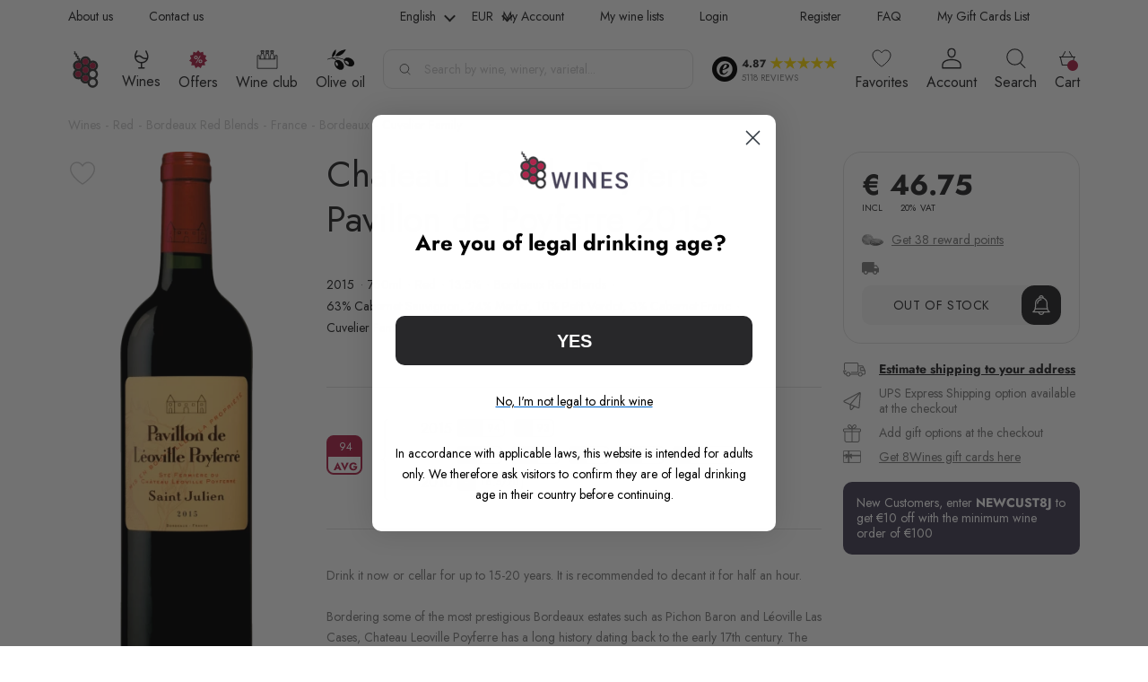

--- FILE ---
content_type: text/html; charset=UTF-8
request_url: https://8wines.com/wines/chateau-leoville-poyferre-pavillon-de-poyferre-2015
body_size: 49016
content:
 <!doctype html><html lang="en"><head prefix="og: http://ogp.me/ns# fb: http://ogp.me/ns/fb# product: http://ogp.me/ns/product#">
         <meta charset="utf-8"/>
<meta name="title" content="Chateau Leoville Poyferre Pavillon de Poyferre 2015 | 8Wines EU/UK"/>
<meta name="description" content="Buy Chateau Leoville Poyferre Pavillon de Poyferre 2015 750ml Red wine. This Bordeaux Red Blends wine is proudly 94-rated by experts and produced by Cuvelier Fa"/>
<meta name="keywords" content="Chateau Leoville Poyferre Pavillon de Poyferre 2015, Chateau Leoville Poyferre Pavillon de Poyferre 2015 Bordeaux Red Blends, Chateau Leoville Poyferre Pavillon de Poyferre 2015 by Cuvelier Family winery"/>
<meta name="robots" content="INDEX, FOLLOW"/>
<meta name="viewport" content="width=device-width, initial-scale=1, maximum-scale=1, user-scalable=0"/>
<title>Chateau Leoville Poyferre Pavillon de Poyferre 2015 | 8Wines EU/UK</title>
<link  rel="stylesheet" type="text/css"  media="all" href="https://8wines.com/static/version1769709576/_cache/merged/9316d39e418d21ac95d041ea91ea56eb.min.css" />

<link rel="preload" as="font" crossorigin="anonymous" href="https://8wines.com/static/version1769709576/frontend/Srg/wines-new/en_GB/fonts/jost/Jost-VariableFont_wght.woff2" />
<link rel="preload" as="font" crossorigin="anonymous" href="https://8wines.com/static/version1769709576/frontend/Srg/wines-new/en_GB/fonts/jost/Jost-Italic-VariableFont_wght.woff2" />
<link  rel="canonical" href="https://8wines.com/wines/chateau-leoville-poyferre-pavillon-de-poyferre-2015" />
<link  rel="icon" type="image/x-icon" href="https://cdn.8wines.com/media/favicon/default/favicon.png" />
<link  rel="shortcut icon" type="image/x-icon" href="https://cdn.8wines.com/media/favicon/default/favicon.png" />
<script data-template="anowaveec" type="text/javascript" src="https://8wines.com/ec.js?v=8"></script>
<script data-template="anowaveec4" type="text/javascript" src="https://8wines.com/ec4.js?v=3"></script>   <style> .ec-gtm-cookie-directive > div { background: #ffffff; color: #000000 } .ec-gtm-cookie-directive > div > div > div a.action.accept { color: #8bc53f } .ec-gtm-cookie-directive > div > div > div .ec-gtm-cookie-directive-note-toggle { color: #8bc53f } .ec-gtm-cookie-directive-segments > div input[type="checkbox"] + label:before { border:1px solid #000000 }</style>    <script data-ommit="true">

	/**
	 * Magento 2 Google Tag Manager Enhanced Ecommerce (UA) Tracking
	 *
	 * @version 103.0.2	
	 * @author Anowave
	 * @see https://www.anowave.com/marketplace/magento-2-extensions/magento-2-google-tag-manager-enhanced-ecommerce-ua-tracking/
	 * @copyright 2022 Anowave
	 */

	window.dataLayer = window.dataLayer || [];

	 window.AEC = window.AEC || {};

	 AEC.Const = 
	{
		TIMING_CATEGORY_ADD_TO_CART:		'Add To Cart Time',
		TIMING_CATEGORY_REMOVE_FROM_CART:	'Remove From Cart Time',
		TIMING_CATEGORY_PRODUCT_CLICK:		'Product Detail Click Time',
		TIMING_CATEGORY_CHECKOUT:			'Checkout Time',
		TIMING_CATEGORY_CHECKOUT_STEP:		'Checkout Step Time',
		TIMING_CATEGORY_PRODUCT_WISHLIST:	'Add to Wishlist Time',
		TIMING_CATEGORY_PRODUCT_COMPARE:	'Add to Compare Time'
	};

	AEC.Const.URL 					= 'https://8wines.com/';
	AEC.Const.VARIANT_DELIMITER 	= '-';
	AEC.Const.VARIANT_DELIMITER_ATT = ':';

	 AEC.Const.CHECKOUT_STEP_SHIPPING 	= 1;
	AEC.Const.CHECKOUT_STEP_PAYMENT  	= 2;
	AEC.Const.CHECKOUT_STEP_ORDER  		= 3;

	 AEC.Const.DIMENSION_SEARCH = 4;

	 AEC.Const.COOKIE_DIRECTIVE 								= false;
	AEC.Const.COOKIE_DIRECTIVE_CONSENT_GRANTED  			= false;
	AEC.Const.COOKIE_DIRECTIVE_SEGMENT_MODE 				= false;
	AEC.Const.COOKIE_DIRECTIVE_SEGMENT_MODE_EVENTS			= ["cookieConsentGranted"];	
	AEC.Const.COOKIE_DIRECTIVE_CONSENT_GRANTED_EVENT 		= "cookieConsentGranted";
	AEC.Const.COOKIE_DIRECTIVE_CONSENT_DECLINE_EVENT 		= "cookieConsentDeclined";

	 AEC.Const.CATALOG_CATEGORY_ADD_TO_CART_REDIRECT_EVENT 	= "catalogCategoryAddToCartRedirect";

	 AEC.Message = 
	{
		confirm: 			 false,
		confirmRemoveTitle:  "Are you sure?",
		confirmRemove: 		 "Are you sure you want to remove this item from cart?"	};
			
	AEC.storeName 			= "English";
	AEC.currencyCode	 	= "EUR";
	AEC.useDefaultValues 	= false;
	AEC.facebook 			= true;
	AEC.facebookInitParams 	= [];
	AEC.eventCallback		= false;

	 AEC.SUPER = [];

	 AEC.CONFIGURABLE_SIMPLES = [];

	 AEC.BUNDLE = {"bundles":[],"options":[]};

	 AEC.localStorage = true;

	 AEC.summary = true;

	 AEC.reset = false;</script>  <!-- Facebook Pixel Code -->

<noscript><img height="1" width="1" style="display:none"
src="https://www.facebook.com/tr?id=380353840190088&ev=PageView&noscript=1"
/></noscript>
<!-- End Facebook Pixel Code -->  <script data-ommit="true">

             (() => 
            {
                let time = 0, loop = setInterval(() => 
            	{
                	time++;
                	
            		if ('undefined' !== typeof fbq)
            		{
            			AEC.EventDispatcher.trigger('ec.facebook.loaded', {});
    
            			clearInterval(loop);
            		}

            	}, 100);
            })();</script> <script data-ommit="true">

    (summary => 
    {
    	if (summary)
    	{
        	let getSummary = (event) => 
        	{
            	AEC.Request.post("https:\/\/8wines.com\/datalayer\/index\/cart\/",{ event:event }, (response) => 
            	{
                	dataLayer.push(response);
               	});
            };

            ['ec.cookie.remove.item.data','ec.cookie.update.item.data','ec.cookie.add.data'].forEach(event => 
            {
            	AEC.EventDispatcher.on(event, (event => 
            	{
                	return () => 
                	{
                    	setTimeout(() => { getSummary(event); }, 2000);
                    };
                })(event));
            });
    	}
    })(AEC.summary);</script><script data-ommit="true">

    if (AEC.GA4)
    {
    	AEC.GA4.enabled = true;

    	 AEC.GA4.conversion_event = "purchase";

    	 AEC.GA4.currency = "EUR";

    	 AEC.GA4.quote = [];
    }</script><script data-ommit="true">

	/**
 	 * Define dataLayer[] object
	 */
	window.dataLayer = window.dataLayer || [];

	/**
	 * Define transport layer to use as fallback in case of Ad-Blockers
	 * 
	 * @copyright Anowave
	 */
	var dataLayerTransport = (function()
	{
		var data = [];
		
		return {
			data:[],
			push: function(data)
			{
				this.data.push(data);
				
				return this;
			},
			serialize: function()
			{
				return this.data;
			}
		}	
	})();</script>  <script data-ommit="true">

	var EC = [];

	/* Dynamic remarketing */
	window.google_tag_params = window.google_tag_params || {};

	/* Default pagetype */
	window.google_tag_params.ecomm_pagetype = 'product';

	/* Grouped products collection */
	window.G = [];

	/**
	 * Global revenue 
	 */
	window.revenue = 0;

	/**
	 * DoubleClick
	 */
	window.DoubleClick = 
	{
		DoubleClickRevenue:	 	0,
		DoubleClickTransaction: 0,
		DoubleClickQuantity: 	0
	};
	
	 AEC.Cookie.visitor({"visitorLoginState":"Logged out","visitorLifetimeValue":0,"visitorExistingCustomer":"No","visitorType":"NOT LOGGED IN","currentStore":"English"}).push(dataLayer, false);

	 dataLayer.push({ pageType: "product"});</script>      <!-- Google Tag Manager -->
<script>(function(w,d,s,l,i){w[l]=w[l]||[];w[l].push({'gtm.start':
new Date().getTime(),event:'gtm.js'});var f=d.getElementsByTagName(s)[0],
j=d.createElement(s),dl=l!='dataLayer'?'&l='+l:'';j.async=true;j.src=
'https://www.googletagmanager.com/gtm.js?id='+i+dl;f.parentNode.insertBefore(j,f);
})(window,document,'script','dataLayer','GTM-WBGZNTV');</script>
<!-- End Google Tag Manager -->  <script data-ommit="true">

    </script> <script data-ommit="true">AEC.Bind.apply({"performance":true})</script>   <script data-ommit="true">

	AEC.Const.CHECKOUT_STEP_CART	 = 1;
	AEC.Const.CHECKOUT_STEP_CHECKOUT = 2;
	AEC.Const.CHECKOUT_STEP_SHIPPING = 3;
	AEC.Const.CHECKOUT_STEP_PAYMENT  = 4;
	AEC.Const.CHECKOUT_STEP_REVIEW   = 5;
	AEC.Const.CHECKOUT_STEP_ORDER    = 6;</script>   <!--Custom Style-->    <meta http-equiv='Content-Language' content='en'><meta name='geo.region' content='GB'/>     <link rel='alternate' hreflang='x-default' href='https://8wines.com/wines/chateau-leoville-poyferre-pavillon-de-poyferre-2015'/>  <link rel='alternate' hreflang='en' href='https://8wines.com/wines/chateau-leoville-poyferre-pavillon-de-poyferre-2015'/>    <link rel='alternate' hreflang='de' href='https://8wines.de/weine/chateau-leoville-poyferre-pavillon-de-poyferre-2015'/>    <link rel='alternate' hreflang='cs' href='https://8wines.cz/vina/chateau-leoville-poyferre-pavillon-de-poyferre-2015'/>    <link rel='alternate' hreflang='it' href='https://8wines.it/vini/chateau-leoville-poyferre-pavillon-de-poyferre-2015'/>    <link rel='alternate' hreflang='fr' href='https://8wines.fr/vins/chateau-leoville-poyferre-pavillon-de-poyferre-2015'/>    <link rel='alternate' hreflang='nl-nl' href='https://8wines.nl/wijnen/chateau-leoville-poyferre-pavillon-de-poyferre-2015'/>    <link rel='alternate' hreflang='nl-be' href='https://8wines.be/wijnen/chateau-leoville-poyferre-pavillon-de-poyferre-2015'/>    <link rel='alternate' hreflang='pl' href='https://8wines.pl/wina/chateau-leoville-poyferre-pavillon-de-poyferre-2015'/>    <link rel="preconnect" href="https://cdn.8wines.com/"><link rel="preconnect" href="https://static.klaviyo.com/"><link rel="preconnect" href="https://static-tracking.klaviyo.com/"><link rel="preconnect" href="https://www.googletagmanager.com/"><link rel="preconnect" href="https://embed.tawk.to/"> <meta property="og:type" content="product"/> <meta property="og:title" content="Chateau Leoville Poyferre Pavillon de Poyferre 2015 | 8Wines EU/UK"/>  <meta property="og:description" content="Buy Chateau Leoville Poyferre Pavillon de Poyferre 2015 750ml Red wine. This Bordeaux Red Blends wine is proudly 94-rated by experts and produced by Cuvelier Fa"/> <meta property="og:url" content="https://8wines.com/wines/chateau-leoville-poyferre-pavillon-de-poyferre-2015"/> <meta property="og:image" content="https://cdn.8wines.com/media/catalog/product/cache/51395457a5691f2123f578781c0c6565/cache/391456ce9e9dbcee0282ec1e0718ffac/c/h/chateau-leoville-poyferre-pavillon-de-poyferre-2015.png"/><meta property="og:image:secure_url" content="https://cdn.8wines.com/media/catalog/product/cache/51395457a5691f2123f578781c0c6565/cache/391456ce9e9dbcee0282ec1e0718ffac/c/h/chateau-leoville-poyferre-pavillon-de-poyferre-2015.png"/><meta property="og:image:width" content="1200"/><meta property="og:image:height" content="1200"/><meta property="og:image:type" content="image/png" /><meta property="og:image:alt" content="Chateau Leoville Poyferre Pavillon de Poyferre 2015" /> <meta property="og:site_name" content="8Wines.com"/> <meta property="product:price:amount" content="46.75"/><meta property="product:price:currency" content="EUR"/> <meta property="twitter:card" content="summary_large_image"><meta property="twitter:site" content="@8wines"> <meta property="twitter:title" content="Chateau Leoville Poyferre Pavillon de Poyferre 2015 | 8Wines EU/UK">  <meta property="twitter:description" content="Buy Chateau Leoville Poyferre Pavillon de Poyferre 2015 750ml Red wine. This Bordeaux Red Blends wine is proudly 94-rated by experts and produced by Cuvelier Fa">  <meta property="twitter:image" content="https://cdn.8wines.com/media/catalog/product/cache/51395457a5691f2123f578781c0c6565/cache/391456ce9e9dbcee0282ec1e0718ffac/c/h/chateau-leoville-poyferre-pavillon-de-poyferre-2015.png">  <meta property="twitter:image:alt" content="Chateau Leoville Poyferre Pavillon de Poyferre 2015">  <meta property="twitter:url" content="https://8wines.com/wines/chateau-leoville-poyferre-pavillon-de-poyferre-2015"><link rel="preload" fetchpriority="high" as="image" href="https://cdn.8wines.com/media/catalog/product/cache/9957a022f0c2a1d3280dbfb298089557/c/h/chateau-leoville-poyferre-pavillon-de-poyferre-2015.png"></head><body data-container="body" data-mage-init='{"loaderAjax": {}, "loader": { "icon": "https://8wines.com/static/version1769709576/frontend/Srg/wines-new/en_GB/images/loader-2.gif"}}' id="html-body" class="catalog-product-view product-chateau-leoville-poyferre-pavillon-de-poyferre-2015 categorypath-wines category-wines page-layout-1column"><div id="trust-block" class="trust-block"></div>        <div class="cookie-status-message" id="cookie-status" style="display: none">The store will not work correctly when cookies are disabled.</div>              <!-- Google Tag Manager (noscript) -->
<noscript><iframe src="https://www.googletagmanager.com/ns.html?id=GTM-WBGZNTV"
height="0" width="0" style="display:none;visibility:hidden"></iframe></noscript>
<!-- End Google Tag Manager (noscript) --><div class="page-wrapper"><div class="ship-to-container mobile" data-bind="scope:'shipToCountry'"><div class="ship-to-wrapper"><div data-bind="visible: isFreeShipping, i18n: 'Free shipping'" class="header-free-shipping"></div><div data-bind="visible: isFreeShipping, i18n: 'to'" class="header-free-shipping-to"></div><a href="#" class="ship-to-trigger"><span data-bind="visible: isFreeShippingReverse, i18n: 'Ship to'"></span> <span class="country" data-bind="click: show, text: countryName"></span></a> <div data-bind="visible: isFreeShipping" class="header-free-shipping-value"><span data-bind="i18n: 'on orders'"></span></div><div data-bind="visible: isFreeShipping" class="header-free-shipping-value"><span data-bind="i18n: 'over'"></span> <span data-bind="text: freeShippingValue" class="free-shipping-price"></span></div><span class="close-free-shipping"></span></div></div><div class="mobile-header"> <div class="trust-container"><div class="trust-wrapper"><div class="trust-logo-container"><span class="trust-logo"><img src="https://8wines.com/static/version1769709576/frontend/Srg/wines-new/en_GB/images/trust_black.png" alt="trust" loading="lazy"></span></div><div class="trust-details-container"><div class="stars-container"><span class="stars-score">4.87&nbsp;</span> <span class="trust-star"></span> <span class="trust-star"></span> <span class="trust-star"></span> <span class="trust-star"></span> <span class="trust-star"></span></div><div class="trust-reviews"><p>5118 REVIEWS</p></div></div></div><div class="trust-popup"><div class="trust-header-container"><div class="btn-container"><span class="header-back"></span> <span class="header-text">8Wines</span></div><div class="close-container"></div></div><div class="trust-popup-main-container"><div class="trust-shop-container save"><div class="title-container"><p>Shopping is secure here</p></div><div class="text-container"><div class="img-container"><span> <img src="https://8wines.com/static/version1769709576/frontend/Srg/wines-new/en_GB/KozakGroup_TrustWidget/images/trust_guard_30.png" alt="trust" loading="lazy"></span></div><div class="desc-container"><p>This shop meets the Trusted Shops quality criteria</p></div></div></div><div class="trust-shop-container guard"><div class="title-container"><p>Independent guarantee</p></div><div class="text-container"><div class="img-container"><span> <img src="https://8wines.com/static/version1769709576/frontend/Srg/wines-new/en_GB/KozakGroup_TrustWidget/images/trust_save.png" alt="trust" loading="lazy"></span></div><div class="desc-container"><p>Your purchase is protected up to 2.500 € however you choose to pay</p></div></div></div><div class="trust-shop-container reviews"><div class="title-container"><p>Rating score: Excellent</p></div><div class="text-container"><div class="stars-wrapper"><div class="stars-container"><span class="trust-star"></span> <span class="trust-star"></span> <span class="trust-star"></span> <span class="trust-star"></span> <span class="trust-star"></span></div><div class="score-wrapper"><p>4.87</p></div></div><div class="reviews-count-wrapper"><p><span>5118 </span> reviews for 8Wines</p></div></div></div></div><div class="description-main-container"><div class="description-main-wrapper save"><div class="title-container"><div class="img-container"><span> <img src="https://8wines.com/static/version1769709576/frontend/Srg/wines-new/en_GB/images/trust_guard_30.png" alt="trust" loading="lazy"></span></div><div class="title-text"><p>This shop is certified... what does that mean?</p></div></div><div class="desc-container"><p>With online shopping, you have no personal contact with the vendor and you can’t touch the product or try it. To enable you to make orders without any worries despite this, the Trusted Shops trustmark shows you which online shop has earned your trust and offers an outstanding service.</p><p>You can find all the requirements for awarding the trustmark in the <a href="https://www.trustedshops.eu/tsdocument/TS_QUALITY_CRITERIA_EUO_en.pdf" target="_blank">quality criteria.</a></p></div></div><div class="description-main-wrapper guard"><div class="title-container"><div class="img-container"><span> <img src="https://8wines.com/static/version1769709576/frontend/Srg/wines-new/en_GB/images/trust_save.png" alt="trust" loading="lazy"></span></div><div class="title-text"><p>Trusted Shops guarantee</p></div></div><div class="desc-container"><p>You can make purchases securely from any shop with the Trusted Shops trustmark thanks to our money-back guarantee. After you have placed the order, you can insure your current purchase with just one click, as well as automatically insure all future purchases from shops with the Trusted Shops trustmark for up to 2.500 € free of charge. The insurance period is 30 days for each purchase.</p><p>The Guarantee and Participation Terms apply.</p></div></div><div class="description-main-wrapper reviews"><div class="rating-container"><div class="stars-wrapper"><div class="stars-container"><span class="trust-star"></span> <span class="trust-star"></span> <span class="trust-star"></span> <span class="trust-star"></span> <span class="trust-star"></span></div><div class="score-wrapper"><p>4.87</p></div><div class="text-container"><p>Excellent</p></div></div></div><div class="rating-description-container"><p>Score is calculated from 1608 reviews in the last 12 months out of a total of 5118 reviews.</p></div><div class="about-reviews-container"><a href="https://www.trustedshops.eu/buyerrating/info_X0B156E08D1B008427EBF96F48EE18BB9.html#legal" target="_blank">About the authenticity of reviews.</a></div> <div class="reviews-items"> <div class="reviews-item"><div class="stars-wrapper"><div class="stars-container"><span class="trust-star"></span> <span class="trust-star"></span> <span class="trust-star"></span> <span class="trust-star"></span> <span class="trust-star"></span></div><div class="approve-img"><span></span></div></div><div class="review-date"><p>30/01/2026</p></div><div class="review-comment"><p>RAS</p></div></div> <div class="reviews-item"><div class="stars-wrapper"><div class="stars-container"><span class="trust-star"></span> <span class="trust-star"></span> <span class="trust-star"></span> <span class="trust-star"></span> <span class="trust-star"></span></div><div class="approve-img"><span></span></div></div><div class="review-date"><p>30/01/2026</p></div><div class="review-comment"><p>Quality wines and decent prices. Delivery was also good</p></div></div> <div class="reviews-item"><div class="stars-wrapper"><div class="stars-container"><span class="trust-star"></span> <span class="trust-star"></span> <span class="trust-star"></span> <span class="trust-star"></span> <span class="trust-star"></span></div><div class="approve-img"><span></span></div></div><div class="review-date"><p>30/01/2026</p></div><div class="review-comment"><p>excellent service</p></div></div> <div class="reviews-item"><div class="stars-wrapper"><div class="stars-container"><span class="trust-star"></span> <span class="trust-star"></span> <span class="trust-star"></span> <span class="trust-star"></span> <span class="trust-star"></span></div><div class="approve-img"><span></span></div></div><div class="review-date"><p>30/01/2026</p></div><div class="review-comment"><p>Great choice of wines.</p></div></div> <div class="reviews-item"><div class="stars-wrapper"><div class="stars-container"><span class="trust-star"></span> <span class="trust-star"></span> <span class="trust-star"></span> <span class="trust-star"></span> <span class="trust-star"></span></div><div class="approve-img"><span></span></div></div><div class="review-date"><p>29/01/2026</p></div><div class="review-comment"><p>Delivery time, solid packaging.</p></div></div> <div class="reviews-item"><div class="stars-wrapper"><div class="stars-container"><span class="trust-star"></span> <span class="trust-star"></span> <span class="trust-star"></span> <span class="trust-star"></span> <span class="trust-star"></span></div><div class="approve-img"><span></span></div></div><div class="review-date"><p>28/01/2026</p></div><div class="review-comment"><p>Prompt service and excellent range of products </p></div></div> <div class="reviews-item"><div class="stars-wrapper"><div class="stars-container"><span class="trust-star"></span> <span class="trust-star"></span> <span class="trust-star"></span> <span class="trust-star"></span> <span class="trust-star"></span></div><div class="approve-img"><span></span></div></div><div class="review-date"><p>28/01/2026</p></div><div class="review-comment"><p>Very good service. Quick delivery. </p></div></div> <div class="reviews-item"><div class="stars-wrapper"><div class="stars-container"><span class="trust-star"></span> <span class="trust-star"></span> <span class="trust-star"></span> <span class="trust-star"></span> <span class="trust-star"></span></div><div class="approve-img"><span></span></div></div><div class="review-date"><p>28/01/2026</p></div><div class="review-comment"><p>Fast</p></div></div> <div class="reviews-item"><div class="stars-wrapper"><div class="stars-container"><span class="trust-star"></span> <span class="trust-star"></span> <span class="trust-star"></span> <span class="trust-star"></span> <span class="trust-star"></span></div><div class="approve-img"><span></span></div></div><div class="review-date"><p>26/01/2026</p></div><div class="review-comment"><p>Wide wine assortment, fast delivery, lowest prices and secure payment. Greetings from Lithuania!
 </p></div></div> <div class="reviews-item"><div class="stars-wrapper"><div class="stars-container"><span class="trust-star"></span> <span class="trust-star"></span> <span class="trust-star"></span> <span class="trust-star"></span> <span class="trust-star"></span></div><div class="approve-img"><span></span></div></div><div class="review-date"><p>26/01/2026</p></div><div class="review-comment"><p>je ne fais que confirmer ici la précédente évaluation très positive que j&#039;avais déjà exprimée. Donc : toujours aussi satisfait ! </p></div></div></div> <div class="all-reviews"><a href="https://www.trustedshops.eu/buyerrating/info_X0B156E08D1B008427EBF96F48EE18BB9.html" target="_blank">View all reviews <span></span></a></div></div><div class="description-main-wrapper third-party"> <div style="text-align: left">
    <p style="margin-top: 0px;
        font-size: 24px;
        font-family: 'Helvetica Neue', Helvetica, Arial, sans-serif;
        font-weight: bold;
        color: inherit;
        text-transform: none;
        padding: 0;">
        Third-party licenses
    </p>
    <p style="color: inherit;
        font-family: 'Helvetica Neue', Helvetica, Arial, sans-serif;
        font-size: 1.5em;
        font-weight: bold;">
        Preact
    </p>
    <p style="font-size: 14px; line-height: 1.2; color: #000000;">
        The MIT License (MIT)<br>
        <br>
        Copyright (c) 2015-present Jason Miller<br>
        <br>
        Permission is hereby granted, free of charge, to any person obtaining a copy
        of this software and associated documentation files (the "Software"), to deal
        in the Software without restriction, including without limitation the rights
        to use, copy, modify, merge, publish, distribute, sublicense, and/or sell
        copies of the Software, and to permit persons to whom the Software is
        furnished to do so, subject to the following conditions:<br>
        <br>
        The above copyright notice and this permission notice shall be included in all
        copies or substantial portions of the Software.<br>
        <br>
        THE SOFTWARE IS PROVIDED "AS IS", WITHOUT WARRANTY OF ANY KIND, EXPRESS OR
        IMPLIED, INCLUDING BUT NOT LIMITED TO THE WARRANTIES OF MERCHANTABILITY,
        FITNESS FOR A PARTICULAR PURPOSE AND NONINFRINGEMENT. IN NO EVENT SHALL THE
        AUTHORS OR COPYRIGHT HOLDERS BE LIABLE FOR ANY CLAIM, DAMAGES OR OTHER
        LIABILITY, WHETHER IN AN ACTION OF CONTRACT, TORT OR OTHERWISE, ARISING FROM,
        OUT OF OR IN CONNECTION WITH THE SOFTWARE OR THE USE OR OTHER DEALINGS IN THE
        SOFTWARE.
    </p>
    <p style="color: inherit;
        font-family: 'Helvetica Neue', Helvetica, Arial, sans-serif;
        font-size: 1.5em;
        font-weight: bold;">
        Aphrodite
    </p>
    <p style="font-size: 14px; line-height: 1.2; color: #000000;">
        The MIT License (MIT)<br>
        <br>
        Copyright (c) 2016 Khan Academy<br>
        <br>
        Permission is hereby granted, free of charge, to any person obtaining a copy
        of this software and associated documentation files (the "Software"), to deal
        in the Software without restriction, including without limitation the rights
        to use, copy, modify, merge, publish, distribute, sublicense, and/or sell
        copies of the Software, and to permit persons to whom the Software is
        furnished to do so, subject to the following conditions:<br>
        <br>
        The above copyright notice and this permission notice shall be included in all
        copies or substantial portions of the Software.<br>
        <br>
        THE SOFTWARE IS PROVIDED "AS IS", WITHOUT WARRANTY OF ANY KIND, EXPRESS OR
        IMPLIED, INCLUDING BUT NOT LIMITED TO THE WARRANTIES OF MERCHANTABILITY,
        FITNESS FOR A PARTICULAR PURPOSE AND NONINFRINGEMENT. IN NO EVENT SHALL THE
        AUTHORS OR COPYRIGHT HOLDERS BE LIABLE FOR ANY CLAIM, DAMAGES OR OTHER
        LIABILITY, WHETHER IN AN ACTION OF CONTRACT, TORT OR OTHERWISE, ARISING FROM,
        OUT OF OR IN CONNECTION WITH THE SOFTWARE OR THE USE OR OTHER DEALINGS IN THE
        SOFTWARE.
    </p>
    <p style="color: inherit;
        font-family: 'Helvetica Neue', Helvetica, Arial, sans-serif;
        font-size: 1.5em;
        font-weight: bold;">
        Babel
    </p>
    <p style="font-size: 14px; line-height: 1.2; color: #000000;">
        MIT License<br>
        <br>
        Copyright (c) 2014-present Sebastian McKenzie and other contributors<br>
        <br>
        Permission is hereby granted, free of charge, to any person obtaining
        a copy of this software and associated documentation files (the
        "Software"), to deal in the Software without restriction, including
        without limitation the rights to use, copy, modify, merge, publish,
        distribute, sublicense, and/or sell copies of the Software, and to
        permit persons to whom the Software is furnished to do so, subject to
        the following conditions:<br>
        <br>
        The above copyright notice and this permission notice shall be
        included in all copies or substantial portions of the Software.<br>
        <br>
        THE SOFTWARE IS PROVIDED "AS IS", WITHOUT WARRANTY OF ANY KIND,
        EXPRESS OR IMPLIED, INCLUDING BUT NOT LIMITED TO THE WARRANTIES OF
        MERCHANTABILITY, FITNESS FOR A PARTICULAR PURPOSE AND
        NONINFRINGEMENT. IN NO EVENT SHALL THE AUTHORS OR COPYRIGHT HOLDERS BE
        LIABLE FOR ANY CLAIM, DAMAGES OR OTHER LIABILITY, WHETHER IN AN ACTION
        OF CONTRACT, TORT OR OTHERWISE, ARISING FROM, OUT OF OR IN CONNECTION
        WITH THE SOFTWARE OR THE USE OR OTHER DEALINGS IN THE SOFTWARE.
    </p>
    <p style="color: inherit;
        font-family: 'Helvetica Neue', Helvetica, Arial, sans-serif;
        font-size: 1.5em;
        font-weight: bold;">
        babel-loader
    </p>
    <p style="font-size: 14px; line-height: 1.2; color: #000000;">
        Copyright (c) 2014-2019 Luís Couto<br>
        <br>
        MIT License<br>
        <br>
        Permission is hereby granted, free of charge, to any person obtaining
        a copy of this software and associated documentation files (the
        "Software"), to deal in the Software without restriction, including
        without limitation the rights to use, copy, modify, merge, publish,
        distribute, sublicense, and/or sell copies of the Software, and to
        permit persons to whom the Software is furnished to do so, subject to
        the following conditions:<br>
        <br>
        The above copyright notice and this permission notice shall be
        included in all copies or substantial portions of the Software.<br>
        <br>
        THE SOFTWARE IS PROVIDED "AS IS", WITHOUT WARRANTY OF ANY KIND,
        EXPRESS OR IMPLIED, INCLUDING BUT NOT LIMITED TO THE WARRANTIES OF
        MERCHANTABILITY, FITNESS FOR A PARTICULAR PURPOSE AND
        NONINFRINGEMENT. IN NO EVENT SHALL THE AUTHORS OR COPYRIGHT HOLDERS BE
        LIABLE FOR ANY CLAIM, DAMAGES OR OTHER LIABILITY, WHETHER IN AN ACTION
        OF CONTRACT, TORT OR OTHERWISE, ARISING FROM, OUT OF OR IN CONNECTION
        WITH THE SOFTWARE OR THE USE OR OTHER DEALINGS IN THE SOFTWARE.
    </p>
    <p style="color: inherit;
        font-family: 'Helvetica Neue', Helvetica, Arial, sans-serif;
        font-size: 1.5em;
        font-weight: bold;">
        babel-plugin-transform-es2017-object-entries
    </p>
    <p style="font-size: 14px; line-height: 1.2; color: #000000;">
        MIT License<br>
        <br>
        Copyright (c) 2016 Marcus Christensson<br>
        <br>
        Permission is hereby granted, free of charge, to any person obtaining a copy
        of this software and associated documentation files (the "Software"), to deal
        in the Software without restriction, including without limitation the rights
        to use, copy, modify, merge, publish, distribute, sublicense, and/or sell
        copies of the Software, and to permit persons to whom the Software is
        furnished to do so, subject to the following conditions:<br>
        <br>
        The above copyright notice and this permission notice shall be included in all
        copies or substantial portions of the Software.<br>
        <br>
        THE SOFTWARE IS PROVIDED "AS IS", WITHOUT WARRANTY OF ANY KIND, EXPRESS OR
        IMPLIED, INCLUDING BUT NOT LIMITED TO THE WARRANTIES OF MERCHANTABILITY,
        FITNESS FOR A PARTICULAR PURPOSE AND NONINFRINGEMENT. IN NO EVENT SHALL THE
        AUTHORS OR COPYRIGHT HOLDERS BE LIABLE FOR ANY CLAIM, DAMAGES OR OTHER
        LIABILITY, WHETHER IN AN ACTION OF CONTRACT, TORT OR OTHERWISE, ARISING FROM,
        OUT OF OR IN CONNECTION WITH THE SOFTWARE OR THE USE OR OTHER DEALINGS IN THE
        SOFTWARE.
    </p>
    <p style="color: inherit;
        font-family: 'Helvetica Neue', Helvetica, Arial, sans-serif;
        font-size: 1.5em;
        font-weight: bold;">
        webpack
    </p>
    <p style="font-size: 14px; line-height: 1.2; color: #000000;">
        Copyright JS Foundation and other contributors<br>
        <br>
        Permission is hereby granted, free of charge, to any person obtaining
        a copy of this software and associated documentation files (the
        'Software'), to deal in the Software without restriction, including
        without limitation the rights to use, copy, modify, merge, publish,
        distribute, sublicense, and/or sell copies of the Software, and to
        permit persons to whom the Software is furnished to do so, subject to
        the following conditions:<br>
        <br>
        The above copyright notice and this permission notice shall be
        included in all copies or substantial portions of the Software.<br>
        <br>
        THE SOFTWARE IS PROVIDED 'AS IS', WITHOUT WARRANTY OF ANY KIND,
        EXPRESS OR IMPLIED, INCLUDING BUT NOT LIMITED TO THE WARRANTIES OF
        MERCHANTABILITY, FITNESS FOR A PARTICULAR PURPOSE AND NONINFRINGEMENT.
        IN NO EVENT SHALL THE AUTHORS OR COPYRIGHT HOLDERS BE LIABLE FOR ANY
        CLAIM, DAMAGES OR OTHER LIABILITY, WHETHER IN AN ACTION OF CONTRACT,
        TORT OR OTHERWISE, ARISING FROM, OUT OF OR IN CONNECTION WITH THE
        SOFTWARE OR THE USE OR OTHER DEALINGS IN THE SOFTWARE.
    </p>
    <p style="color: inherit;
        font-family: 'Helvetica Neue', Helvetica, Arial, sans-serif;
        font-size: 1.5em;
        font-weight: bold;">
        md5-es
    </p>
    <p style="font-size: 14px; line-height: 1.2; color: #000000;">
        Copyright © 2017 logotype<br>
        <br>
        Author: Victor Norgren<br>
        <br>
        Permission is hereby granted, free of charge, to any person obtaining a copy
        of this software and associated documentation files (the "Software"), to
        deal in the Software without restriction, including without limitation the
        rights to use, copy, modify, merge, publish, distribute, sublicense, and/or
        sell copies of the Software, and to permit persons to whom the Software is
        furnished to do so, subject to the following conditions:  The above copyright
        notice and this permission notice shall be included in all copies or
        substantial portions of the Software.<br>
        <br>
        THE SOFTWARE IS PROVIDED "AS IS", WITHOUT WARRANTY OF ANY KIND, EXPRESS OR
        IMPLIED, INCLUDING BUT NOT LIMITED TO THE WARRANTIES OF MERCHANTABILITY,
        FITNESS FOR A PARTICULAR PURPOSE AND NONINFRINGEMENT. IN NO EVENT SHALL THE
        AUTHORS OR COPYRIGHT HOLDERS BE LIABLE FOR ANY CLAIM, DAMAGES OR OTHER
        LIABILITY, WHETHER IN AN ACTION OF CONTRACT, TORT OR OTHERWISE, ARISING FROM,
        OUT OF OR IN CONNECTION WITH THE SOFTWARE OR THE USE OR OTHER DEALINGS
        IN THE SOFTWARE.
    </p>
    <p style="color: inherit;
        font-family: 'Helvetica Neue', Helvetica, Arial, sans-serif;
        font-size: 1.5em;
        font-weight: bold;">
        fetch
    </p>
    <p style="font-size: 14px; line-height: 1.2; color: #000000;">
        Copyright © 2014-2016 GitHub, Inc.<br>
        <br>
        Permission is hereby granted, free of charge, to any person obtaining
        a copy of this software and associated documentation files (the
        "Software"), to deal in the Software without restriction, including
        without limitation the rights to use, copy, modify, merge, publish,
        distribute, sublicense, and/or sell copies of the Software, and to
        permit persons to whom the Software is furnished to do so, subject to
        the following conditions: The above copyright notice and this
        permission notice shall be included in all copies or substantial
        portions of the Software.<br>
        <br>
        THE SOFTWARE IS PROVIDED "AS IS", WITHOUT WARRANTY OF ANY KIND,
        EXPRESS OR IMPLIED, INCLUDING BUT NOT LIMITED TO THE WARRANTIES OF
        MERCHANTABILITY, FITNESS FOR A PARTICULAR PURPOSE AND
        NONINFRINGEMENT. IN NO EVENT SHALL THE AUTHORS OR COPYRIGHT HOLDERS BE
        LIABLE FOR ANY CLAIM, DAMAGES OR OTHER LIABILITY, WHETHER IN AN ACTION
        OF CONTRACT, TORT OR OTHERWISE, ARISING FROM, OUT OF OR IN CONNECTION
        WITH THE SOFTWARE OR THE USE OR OTHER DEALINGS IN THE SOFTWARE.
    </p>
</div> </div></div><div class="tools-container"><div class="button-tools-container"><span></span></div><div class="data-protection-container"><a href="https://www.trustedshops.com/legal/privacy" target="_blank">Imprint &amp; Data protection</a></div><div class="tools-popup"><div class="list-container"><ul><li> <a href="https://www.trustedshops.eu/buyerrating/info_X0B156E08D1B008427EBF96F48EE18BB9.html?utm_source=shop&utm_medium=link&utm_content=menu_check_certificate__full&utm_campaign=trustbadge_maximised" target="_blank">Verify certificate</a></li> <li> <a href="https://www.trustedshops.eu/tsdocument/TS_QUALITY_CRITERIA_EUO_en.pdf" target="_blank">Quality criteria</a></li> <li> <a href="https://www.trustedshops.eu/tsdocument/BUYER_AUTO_PROTECTION_TERMS_EUO_en.pdf" target="_blank">Guarantee conditions</a></li> <li> <a href="https://www.trustedshops.eu/buyerrating/info_X0B156E08D1B008427EBF96F48EE18BB9.html?utm_source=shop&utm_medium=link&utm_content=menu_all_reviews__full&utm_campaign=trustbadge_maximised" target="_blank">All reviews</a></li> <li> <a href="https://www.trustedshops.eu/legal-notice-privacy.html?utm_content=menu_imprint__full&utm_campaign=trustbadge_maximised" target="_blank">Imprint</a></li> <li> <a href="https://www.trustedshops.eu/legal-notice-privacy.html?utm_content=menu_imprint__full&utm_campaign=trustbadge_maximised" target="_blank">Data protection</a></li> <li> <a href="https://www.trustedshops.eu/buyerrating/info_X0B156E08D1B008427EBF96F48EE18BB9.html#legal" target="_blank">Authentic reviews</a></li> <li> <a href="#" class="third-party-licences" target="_blank">Third-party licences</a></li></ul></div><div class="minimise-container"><span>- Minimise</span></div></div></div></div></div> <a class="logo" href="https://8wines.com/" aria-label="store logo"><img class="logo-grape" src="https://8wines.com/static/version1769709576/frontend/Srg/wines-new/en_GB/images/logo.svg" alt="8Wines.com&#x20;Logo" /><!-- --> <!-- --> <span> <svg xmlns="http://www.w3.org/2000/svg" width="71" height="16" viewBox="0 0 71 16" fill="none"><path fill-rule="evenodd" clip-rule="evenodd" d="M12.9778 11.161L15.1979 0.285156H17.6854L14.3554 14.7333H11.957L9.21179 4.185L6.40702 14.7333H3.9987L0.668701 0.285156H3.1562L5.39615 11.1413L8.15133 0.285156H10.2524L12.9778 11.161Z" fill="#484259"/><path fill-rule="evenodd" clip-rule="evenodd" d="M21.2178 14.7333H23.7863V0.285156H21.2178V14.7333Z" fill="#484259"/><path fill-rule="evenodd" clip-rule="evenodd" d="M39.8395 14.7333H37.3077L30.813 4.48265V14.7333H28.281V0.285156H30.813L37.3278 10.5756V0.285156H39.8395V14.7333Z" fill="#484259"/><path fill-rule="evenodd" clip-rule="evenodd" d="M52.9792 8.28332H47.1304V12.7287H53.967V14.7333H44.656V0.285156H53.8986V2.30956H47.1304V6.29856H52.9792V8.28332Z" fill="#484259"/><path fill-rule="evenodd" clip-rule="evenodd" d="M65.2343 11.1548C65.2343 10.523 65.0087 10.0359 64.5571 9.69372C64.1056 9.35156 63.2912 9.0059 62.114 8.65701C60.9366 8.30826 60.0002 7.92006 59.3046 7.49216C57.9735 6.66948 57.308 5.59656 57.308 4.27369C57.308 3.1153 57.7878 2.16097 58.7478 1.41057C59.7076 0.660293 60.9534 0.285156 62.4851 0.285156C63.5018 0.285156 64.4082 0.469561 65.2042 0.838102C66.0002 1.20678 66.6255 1.73159 67.0804 2.41281C67.5352 3.0939 67.7627 3.84929 67.7627 4.67844H65.2343C65.2343 3.92817 64.995 3.34076 64.5169 2.91623C64.0387 2.49169 63.3546 2.27942 62.4651 2.27942C61.6356 2.27942 60.9918 2.45387 60.5337 2.80262C60.0754 3.15165 59.8464 3.63864 59.8464 4.26386C59.8464 4.79043 60.0939 5.22963 60.5889 5.58175C61.0837 5.93401 61.8997 6.2763 63.0371 6.60863C64.174 6.94083 65.0872 7.31933 65.7761 7.74374C66.4651 8.16841 66.97 8.65553 67.2912 9.20498C67.6122 9.75469 67.7728 10.398 67.7728 11.1352C67.7728 12.333 67.3062 13.2856 66.3731 13.993C65.44 14.7007 64.174 15.0544 62.5754 15.0544C61.5185 15.0544 60.5469 14.8619 59.6608 14.4768C58.7743 14.0917 58.0854 13.5604 57.5938 12.8824C57.1023 12.2046 56.8564 11.4149 56.8564 10.513H59.3948C59.3948 11.3293 59.669 11.9611 60.2175 12.4085C60.7661 12.8563 61.5521 13.0799 62.5754 13.0799C63.4585 13.0799 64.1221 12.9038 64.567 12.5517C65.0119 12.1997 65.2343 11.734 65.2343 11.1548Z" fill="#484259"/></svg></span></a></div> <div class="mobile-menu-content en_GB"><div class="mobile-menu-header" data-bind="scope: 'customer'"><!-- ko if: customer().fullname --><picture><source media="(max-width: 1024px)" srcset="https://8wines.com/static/version1769709576/frontend/Srg/wines-new/en_GB/images/mobile-menu-header.png"><img src="https://8wines.com/static/version1769709576/frontend/Srg/wines-new/en_GB/images/mobile-menu-header.png" alt="Mobile Menu Header" class="mobile-menu-image" loading="lazy"></picture><!-- /ko --><div class="close-btn" data-role="close-trigger" data-bind="css: { 'logged-in': customer().fullname }"><span></span></div><!-- ko if: customer().fullname --><div class="mobile-menu-header-content"><div class="customer-info"><div class="customer-name"><span data-bind="text: customer().fullname"></div><div class="customer-email"><span data-bind="text: customer().email"></div><div class="mobile-menu-logout"><a href="https://8wines.com/customer/account/logout" class="log-out">Log out</a></div></div></div><!-- /ko --><!-- ko ifnot: customer().fullname --><div class="not-logged-in-msg-container"><a class="logo" href="/" aria-label="store logo"><img class="logo-grape" src="https://8wines.com/static/version1769709576/frontend/Srg/wines-new/en_GB/images/logo.svg" alt="8Wines logo" /><span> <svg xmlns="http://www.w3.org/2000/svg" width="71" height="16" viewBox="0 0 71 16" fill="none"><path fill-rule="evenodd" clip-rule="evenodd" d="M12.9778 11.161L15.1979 0.285156H17.6854L14.3554 14.7333H11.957L9.21179 4.185L6.40702 14.7333H3.9987L0.668701 0.285156H3.1562L5.39615 11.1413L8.15133 0.285156H10.2524L12.9778 11.161Z" fill="#484259"/><path fill-rule="evenodd" clip-rule="evenodd" d="M21.2178 14.7333H23.7863V0.285156H21.2178V14.7333Z" fill="#484259"/><path fill-rule="evenodd" clip-rule="evenodd" d="M39.8395 14.7333H37.3077L30.813 4.48265V14.7333H28.281V0.285156H30.813L37.3278 10.5756V0.285156H39.8395V14.7333Z" fill="#484259"/><path fill-rule="evenodd" clip-rule="evenodd" d="M52.9792 8.28332H47.1304V12.7287H53.967V14.7333H44.656V0.285156H53.8986V2.30956H47.1304V6.29856H52.9792V8.28332Z" fill="#484259"/><path fill-rule="evenodd" clip-rule="evenodd" d="M65.2343 11.1548C65.2343 10.523 65.0087 10.0359 64.5571 9.69372C64.1056 9.35156 63.2912 9.0059 62.114 8.65701C60.9366 8.30826 60.0002 7.92006 59.3046 7.49216C57.9735 6.66948 57.308 5.59656 57.308 4.27369C57.308 3.1153 57.7878 2.16097 58.7478 1.41057C59.7076 0.660293 60.9534 0.285156 62.4851 0.285156C63.5018 0.285156 64.4082 0.469561 65.2042 0.838102C66.0002 1.20678 66.6255 1.73159 67.0804 2.41281C67.5352 3.0939 67.7627 3.84929 67.7627 4.67844H65.2343C65.2343 3.92817 64.995 3.34076 64.5169 2.91623C64.0387 2.49169 63.3546 2.27942 62.4651 2.27942C61.6356 2.27942 60.9918 2.45387 60.5337 2.80262C60.0754 3.15165 59.8464 3.63864 59.8464 4.26386C59.8464 4.79043 60.0939 5.22963 60.5889 5.58175C61.0837 5.93401 61.8997 6.2763 63.0371 6.60863C64.174 6.94083 65.0872 7.31933 65.7761 7.74374C66.4651 8.16841 66.97 8.65553 67.2912 9.20498C67.6122 9.75469 67.7728 10.398 67.7728 11.1352C67.7728 12.333 67.3062 13.2856 66.3731 13.993C65.44 14.7007 64.174 15.0544 62.5754 15.0544C61.5185 15.0544 60.5469 14.8619 59.6608 14.4768C58.7743 14.0917 58.0854 13.5604 57.5938 12.8824C57.1023 12.2046 56.8564 11.4149 56.8564 10.513H59.3948C59.3948 11.3293 59.669 11.9611 60.2175 12.4085C60.7661 12.8563 61.5521 13.0799 62.5754 13.0799C63.4585 13.0799 64.1221 12.9038 64.567 12.5517C65.0119 12.1997 65.2343 11.734 65.2343 11.1548Z" fill="#484259"/></svg></span></a></div><div class="mobile-menu-login"><a href="https://8wines.com/customer/account">Login / Register</a></div><!-- /ko --></div> <nav class="navigation" data-action="navigation"><span class="navigation__label -main wines toggle-list-trigger active" >Shop wines</span> <ul class="navigation__menu -main toggle-list-dropdown for-wines" style="display: block;"><div class="submenu-wrapper mobile"><ul class="submenu-container mobile"> <li class="submenu-item types mobile"> <ul> <li> <a href="https://8wines.com/wines/red" title="Red">Red</a></li>  <li> <a href="https://8wines.com/wines/white" title="White">White</a></li>  <li> <a href="https://8wines.com/wines/sparkling" title="Sparkling">Sparkling</a></li>  <li> <a href="https://8wines.com/wines/rose" title="Rose">Rose</a></li>  <li><a href="https://8wines.com/wines?bundle=1">Cases & Mixed Cases</a></li> <li><a class="submenu-item-sales" href="https://8wines.com/wines?am_on_sale=1&product_list_order=sale_percent">On Sale</a></li> <li><a href="https://8wines.com/wines?new=1">New Arrivals</a></li></ul></li></ul></div></ul> <a href="/olive-oil" class="navigation__label wineries-link olive-oil-link" >Olive oil</a>  <a href="/wineclub" class="navigation__label wineries-link wine-club-link" >Wine club</a></nav> <ul class="header links">
    <li>
        <a href="/about-us">About us</a>
    </li>
    <li>
        <a href="/contact">Contact us</a>
    </li>
</ul>  <div class="phone-mobile phone-container mobile" data-bind="scope:'phoneComponent'"><!-- ko template: getTemplate() --><!-- /ko --></div>    <div class="dropdown-container switcher-language" data-ui-id="language-switcher" id="switcher-language"><div class="switcher-options"><span class="switcher-trigger toggle-list-trigger">English</span> <ul class="switcher-dropdown toggle-list-dropdown">    <li class="view-de switcher-option"><a href = "https://8wines.de/weine/chateau-leoville-poyferre-pavillon-de-poyferre-2015">Deutsch</a></li>    <li class="view-cz switcher-option"><a href = "https://8wines.cz/vina/chateau-leoville-poyferre-pavillon-de-poyferre-2015">Česko</a></li>    <li class="view-it switcher-option"><a href = "https://8wines.it/vini/chateau-leoville-poyferre-pavillon-de-poyferre-2015">Italiano</a></li>    <li class="view-fr switcher-option"><a href = "https://8wines.fr/vins/chateau-leoville-poyferre-pavillon-de-poyferre-2015">Français</a></li>    <li class="view-nl switcher-option"><a href = "https://8wines.nl/wijnen/chateau-leoville-poyferre-pavillon-de-poyferre-2015">Nederland</a></li>    <li class="view-be switcher-option"><a href = "https://8wines.be/wijnen/chateau-leoville-poyferre-pavillon-de-poyferre-2015">België</a></li>    <li class="view-pl switcher-option"><a href = "https://8wines.pl/wina/chateau-leoville-poyferre-pavillon-de-poyferre-2015">Polski</a></li>  </ul></div></div>       <div class="dropdown-container switcher-currency" id="switcher-currency"><span class="currency-strong toggle-list-trigger">Currency</span> <ul class="switcher-dropdown toggle-list-dropdown"> <li class="currency-GBP switcher-option"><a href="https://8wines.com/wines/chateau-leoville-poyferre-pavillon-de-poyferre-2015?cur=gbp">GBP</a></li>  <li class="currency-CZK switcher-option"><a href="https://8wines.com/wines/chateau-leoville-poyferre-pavillon-de-poyferre-2015?cur=czk">CZK</a></li>  <li class="currency-DKK switcher-option"><a href="https://8wines.com/wines/chateau-leoville-poyferre-pavillon-de-poyferre-2015?cur=dkk">DKK</a></li>  <li class="currency-EUR switcher-option"><a href="https://8wines.com/wines/chateau-leoville-poyferre-pavillon-de-poyferre-2015?cur=eur">EUR</a></li>  <li class="currency-NOK switcher-option"><a href="https://8wines.com/wines/chateau-leoville-poyferre-pavillon-de-poyferre-2015?cur=nok">NOK</a></li>  <li class="currency-PLN switcher-option"><a href="https://8wines.com/wines/chateau-leoville-poyferre-pavillon-de-poyferre-2015?cur=pln">PLN</a></li>  <li class="currency-SEK switcher-option"><a href="https://8wines.com/wines/chateau-leoville-poyferre-pavillon-de-poyferre-2015?cur=sek">SEK</a></li>  <li class="currency-CHF switcher-option"><a href="https://8wines.com/wines/chateau-leoville-poyferre-pavillon-de-poyferre-2015?cur=chf">CHF</a></li> </ul></div>  <ul class="information-links"><li><a href="https://8wines.com/shipping">Shipping information</a></li> <li><a href="https://8wines.com/refund-policy">Returns &amp; refunds</a></li> <li><a href="https://8wines.com/privacy">Privacy policy</a></li> <li><a href="https://8wines.com/terms-of-services">Terms of services</a></li></ul> <div class="tawk-live-chat-trigger"><svg xmlns="http://www.w3.org/2000/svg" viewBox="0 0 800 800" height="32px" width="32px" role="img" alt="Chat icon" class="tawk-min-chat-icon"><path fill="white" fill-rule="evenodd" clip-rule="evenodd" d="M400 26.2c-193.3 0-350 156.7-350 350 0 136.2 77.9 254.3 191.5 312.1 15.4 8.1 31.4 15.1 48.1 20.8l-16.5 63.5c-2 7.8 5.4 14.7 13 12.1l229.8-77.6c14.6-5.3 28.8-11.6 42.4-18.7C672 630.6 750 512.5 750 376.2c0-193.3-156.7-350-350-350zm211.1 510.7c-10.8 26.5-41.9 77.2-121.5 77.2-79.9 0-110.9-51-121.6-77.4-2.8-6.8 5-13.4 13.8-11.8 76.2 13.7 147.7 13 215.3.3 8.9-1.8 16.8 4.8 14 11.7z"></path></svg></div></div><header class="page-header"><div class="panel wrapper"><div class="panel header"><ul class="header links">
    <li>
        <a href="/about-us">About us</a>
    </li>
    <li>
        <a href="/contact">Contact us</a>
    </li>
</ul> <div class="phone phone-container desktop" data-bind="scope:'phoneComponent'"><!-- ko template: getTemplate() --><!-- /ko --></div><div class="ship-to-container" data-bind="scope:'shipToCountry'"><div data-bind="visible: isFreeShipping, i18n: 'Free shipping'" class="header-free-shipping"></div><div data-bind="visible: isFreeShipping, i18n: 'to'" class="header-free-shipping-to"></div><a href="#" class="ship-to-trigger"><span data-bind="visible: isFreeShippingReverse, i18n: 'Ship to'"></span> <span class="country" data-bind="click: show, text: countryName"></span></a> <div data-bind="visible: isFreeShipping" class="header-free-shipping-value"><span data-bind="i18n: 'on orders over'"></span> <span data-bind="text: freeShippingValue" class="free-shipping-price"></span></div></div>   <div class="dropdown-container switcher-language" data-ui-id="language-switcher" id="switcher-language"><div class="switcher-options"><span class="switcher-trigger toggle-list-trigger">English</span> <ul class="switcher-dropdown toggle-list-dropdown">    <li class="view-de switcher-option"><a href = "https://8wines.de/weine/chateau-leoville-poyferre-pavillon-de-poyferre-2015">Deutsch</a></li>    <li class="view-cz switcher-option"><a href = "https://8wines.cz/vina/chateau-leoville-poyferre-pavillon-de-poyferre-2015">Česko</a></li>    <li class="view-it switcher-option"><a href = "https://8wines.it/vini/chateau-leoville-poyferre-pavillon-de-poyferre-2015">Italiano</a></li>    <li class="view-fr switcher-option"><a href = "https://8wines.fr/vins/chateau-leoville-poyferre-pavillon-de-poyferre-2015">Français</a></li>    <li class="view-nl switcher-option"><a href = "https://8wines.nl/wijnen/chateau-leoville-poyferre-pavillon-de-poyferre-2015">Nederland</a></li>    <li class="view-be switcher-option"><a href = "https://8wines.be/wijnen/chateau-leoville-poyferre-pavillon-de-poyferre-2015">België</a></li>    <li class="view-pl switcher-option"><a href = "https://8wines.pl/wina/chateau-leoville-poyferre-pavillon-de-poyferre-2015">Polski</a></li>  </ul></div></div>      <div class="dropdown-container switcher-currency" id="switcher-currency"><span class="currency-strong toggle-list-trigger">Currency</span> <ul class="switcher-dropdown toggle-list-dropdown"> <li class="currency-GBP switcher-option"><a href="https://8wines.com/wines/chateau-leoville-poyferre-pavillon-de-poyferre-2015?cur=gbp">GBP</a></li>  <li class="currency-CZK switcher-option"><a href="https://8wines.com/wines/chateau-leoville-poyferre-pavillon-de-poyferre-2015?cur=czk">CZK</a></li>  <li class="currency-DKK switcher-option"><a href="https://8wines.com/wines/chateau-leoville-poyferre-pavillon-de-poyferre-2015?cur=dkk">DKK</a></li>  <li class="currency-EUR switcher-option"><a href="https://8wines.com/wines/chateau-leoville-poyferre-pavillon-de-poyferre-2015?cur=eur">EUR</a></li>  <li class="currency-NOK switcher-option"><a href="https://8wines.com/wines/chateau-leoville-poyferre-pavillon-de-poyferre-2015?cur=nok">NOK</a></li>  <li class="currency-PLN switcher-option"><a href="https://8wines.com/wines/chateau-leoville-poyferre-pavillon-de-poyferre-2015?cur=pln">PLN</a></li>  <li class="currency-SEK switcher-option"><a href="https://8wines.com/wines/chateau-leoville-poyferre-pavillon-de-poyferre-2015?cur=sek">SEK</a></li>  <li class="currency-CHF switcher-option"><a href="https://8wines.com/wines/chateau-leoville-poyferre-pavillon-de-poyferre-2015?cur=chf">CHF</a></li> </ul></div> <ul class="header links"><li><a href="https://8wines.com/customer/account/" id="idNCiBY7YJ" >My Account</a></li> <li class="link wishlist" data-bind="scope: 'wishlist'"><a href="https://8wines.com/mwishlist/index/index/">My wine lists</a></li> <li class="link authorization-link" data-label="or"><a href="https://8wines.com/customer/account/login/referer/aHR0cHM6Ly84d2luZXMuY29tL3dpbmVzL2NoYXRlYXUtbGVvdmlsbGUtcG95ZmVycmUtcGF2aWxsb24tZGUtcG95ZmVycmUtMjAxNQ~~/" >Login</a></li>  <li class="greet welcome" data-bind="scope: 'customer'"><!-- ko if: customer().fullname --><span class="logged-in" data-bind="text: new String('Welcome, %1!'). replace('%1', customer().fullname)"></span> <!-- /ko --><!-- ko ifnot: customer().fullname --><span class="not-logged-in" data-bind="text: 'Welcome to 8Wines!'"></span>  <!-- /ko --></li>  <li><a href="https://8wines.com/customer/account/create/" id="idKcQBytTt" >Register</a></li><li class="nav item"><a href="https://8wines.com/faq/">FAQ</a></li><li><a href="https://8wines.com/mageworx_giftcards/account/cardlist/" id="idV6y36wIk" >My Gift Cards List</a></li></ul> </div></div><div class="header content"> <a class="logo" href="https://8wines.com/" aria-label="store logo"><img class="logo-grape" src="https://8wines.com/static/version1769709576/frontend/Srg/wines-new/en_GB/images/logo.svg" alt="8Wines.com&#x20;Logo" /><!-- --> <!-- --> <span> <svg xmlns="http://www.w3.org/2000/svg" width="71" height="16" viewBox="0 0 71 16" fill="none"><path fill-rule="evenodd" clip-rule="evenodd" d="M12.9778 11.161L15.1979 0.285156H17.6854L14.3554 14.7333H11.957L9.21179 4.185L6.40702 14.7333H3.9987L0.668701 0.285156H3.1562L5.39615 11.1413L8.15133 0.285156H10.2524L12.9778 11.161Z" fill="#484259"/><path fill-rule="evenodd" clip-rule="evenodd" d="M21.2178 14.7333H23.7863V0.285156H21.2178V14.7333Z" fill="#484259"/><path fill-rule="evenodd" clip-rule="evenodd" d="M39.8395 14.7333H37.3077L30.813 4.48265V14.7333H28.281V0.285156H30.813L37.3278 10.5756V0.285156H39.8395V14.7333Z" fill="#484259"/><path fill-rule="evenodd" clip-rule="evenodd" d="M52.9792 8.28332H47.1304V12.7287H53.967V14.7333H44.656V0.285156H53.8986V2.30956H47.1304V6.29856H52.9792V8.28332Z" fill="#484259"/><path fill-rule="evenodd" clip-rule="evenodd" d="M65.2343 11.1548C65.2343 10.523 65.0087 10.0359 64.5571 9.69372C64.1056 9.35156 63.2912 9.0059 62.114 8.65701C60.9366 8.30826 60.0002 7.92006 59.3046 7.49216C57.9735 6.66948 57.308 5.59656 57.308 4.27369C57.308 3.1153 57.7878 2.16097 58.7478 1.41057C59.7076 0.660293 60.9534 0.285156 62.4851 0.285156C63.5018 0.285156 64.4082 0.469561 65.2042 0.838102C66.0002 1.20678 66.6255 1.73159 67.0804 2.41281C67.5352 3.0939 67.7627 3.84929 67.7627 4.67844H65.2343C65.2343 3.92817 64.995 3.34076 64.5169 2.91623C64.0387 2.49169 63.3546 2.27942 62.4651 2.27942C61.6356 2.27942 60.9918 2.45387 60.5337 2.80262C60.0754 3.15165 59.8464 3.63864 59.8464 4.26386C59.8464 4.79043 60.0939 5.22963 60.5889 5.58175C61.0837 5.93401 61.8997 6.2763 63.0371 6.60863C64.174 6.94083 65.0872 7.31933 65.7761 7.74374C66.4651 8.16841 66.97 8.65553 67.2912 9.20498C67.6122 9.75469 67.7728 10.398 67.7728 11.1352C67.7728 12.333 67.3062 13.2856 66.3731 13.993C65.44 14.7007 64.174 15.0544 62.5754 15.0544C61.5185 15.0544 60.5469 14.8619 59.6608 14.4768C58.7743 14.0917 58.0854 13.5604 57.5938 12.8824C57.1023 12.2046 56.8564 11.4149 56.8564 10.513H59.3948C59.3948 11.3293 59.669 11.9611 60.2175 12.4085C60.7661 12.8563 61.5521 13.0799 62.5754 13.0799C63.4585 13.0799 64.1221 12.9038 64.567 12.5517C65.0119 12.1997 65.2343 11.734 65.2343 11.1548Z" fill="#484259"/></svg></span></a>  <div class="sections nav-sections"> <div class="section-items nav-sections-items" data-mage-init='{"tabs":{"openedState":"active"}}'>  <div class="section-item-title nav-sections-item-title" data-role="collapsible"><a class="nav-sections-item-switch" data-toggle="switch" href="#store.menu">Menu</a></div><div class="section-item-content nav-sections-item-content" id="store.menu" data-role="content">  <nav class="navigation" data-action="navigation"><ul class="navigation__menu -main en_GB"><li class="level0 nav-1 category-item first last level-top wines"><span class="menu-icon"></span> <a href="/wines" class="level-top"><span>Wines</span></a></li> <li class="level0 nav-2 category-item last level-top offers"><span class="menu-icon"></span> <a href="/wines?am_on_sale=1&product_list_order=sale_percent" class="level-top"><span>Offers</span></a></li> <li class="level0 nav-3 category-item last level-top wine-club"><span class="menu-icon"></span> <a href="/wineclub" class="level-top wine-club-link"><span>Wine club</span></a></li>  <li class="level0 nav-4 category-item last level-top olive-oil"><span class="menu-icon"></span> <a href="/olive-oil" class="level-top olive-oil-link"><span>Olive oil</span></a></li>  <div class="submenu-wrapper desktop"><ul class="submenu-container desktop"> <li class="submenu-item country"><p class="submenu-title">Type</p> <ul> <li> <a href="https://8wines.com/wines/red" title="Red">Red (1865)</a></li>  <li> <a href="https://8wines.com/wines/white" title="White">White (898)</a></li>  <li> <a href="https://8wines.com/wines/sparkling" title="Sparkling">Sparkling (244)</a></li>  <li> <a href="https://8wines.com/wines/rose" title="Rose">Rose (66)</a></li> </ul></li> <li class="submenu-item popular"><p class="submenu-title">Special offers</p><ul><li> <a href="https://8wines.com/wines?92rated=1">92+ Rated</a> <a href="https://8wines.com/wines?am_on_sale=1&product_list_order=sale_percent">On Sale</a> <a href="https://8wines.com/wines?bundle=1">Cases & Mixed Cases</a> <a href="https://8wines.com/wines?new=1">New Arrivals</a></li></ul></li> <li class="submenu-item style"><p class="submenu-title">Style</p> <ul> <li> <a href="https://8wines.com/wines/collectible" title="Collectible">Collectible (524)</a></li>  <li> <a href="https://8wines.com/wines/organic" title="Organic">Organic (519)</a></li>  <li> <a href="https://8wines.com/wines/boutique" title="Boutique">Boutique (431)</a></li>  <li> <a href="https://8wines.com/wines/orange" title="Orange">Orange (61)</a></li>  <li> <a href="https://8wines.com/wines/sweet" title="Sweet">Sweet (50)</a></li>  <li> <a href="https://8wines.com/wines/kosher" title="Kosher">Kosher (26)</a></li> </ul></li> <li class="submenu-item country"><p class="submenu-title">Country</p> <ul> <li> <a href="https://8wines.com/wines/france" title="France">France (793)</a></li>  <li> <a href="https://8wines.com/wines/italy" title="Italy">Italy (551)</a></li>  <li> <a href="https://8wines.com/wines/united-states" title="United States">United States (401)</a></li>  <li> <a href="https://8wines.com/wines/spain" title="Spain">Spain (209)</a></li>  <li> <a href="https://8wines.com/wines/argentina" title="Argentina">Argentina (147)</a></li>  <li> <a href="https://8wines.com/wines/georgia" title="Georgia">Georgia (145)</a></li>  <li> <a href="https://8wines.com/wines/new-zealand" title="New Zealand">New Zealand (132)</a></li>  <li> <a href="https://8wines.com/wines/australia" title="Australia">Australia (126)</a></li>  <li> <a href="https://8wines.com/wines/greece" title="Greece">Greece (92)</a></li>  <li> <a href="https://8wines.com/wines/south-africa" title="South Africa">South Africa (88)</a></li>  <li> <a href="https://8wines.com/wines/chile" title="Chile">Chile (63)</a></li>  <li> <a href="https://8wines.com/wines/austria" title="Austria">Austria (56)</a></li>  <li> <a href="https://8wines.com/wines/slovenia" title="Slovenia">Slovenia (52)</a></li>  <li> <a href="https://8wines.com/wines/croatia" title="Croatia">Croatia (51)</a></li>  <li> <a href="https://8wines.com/wines/moldova" title="Moldova">Moldova (43)</a></li>  <li> <a href="https://8wines.com/wines/portugal" title="Portugal">Portugal (41)</a></li>  <li> <a href="https://8wines.com/wines/israel" title="Israel">Israel (36)</a></li>  <li> <a href="https://8wines.com/wines/canada" title="Canada">Canada (26)</a></li> </ul></li> <li class="submenu-item varietal"><p class="submenu-title">Varietal</p> <ul> <li> <a href="https://8wines.com/wines/chardonnay" title="Chardonnay">Chardonnay (360)</a></li>  <li> <a href="https://8wines.com/wines/pinot-noir" title="Pinot Noir">Pinot Noir (288)</a></li>  <li> <a href="https://8wines.com/wines/cabernet-sauvignon" title="Cabernet Sauvignon">Cabernet Sauvignon (207)</a></li>  <li> <a href="https://8wines.com/wines/bordeaux-red-blends" title="Bordeaux Red Blends">Bordeaux Red Blends (160)</a></li>  <li> <a href="https://8wines.com/wines/champagne-1" title="Champagne">Champagne (144)</a></li>  <li> <a href="https://8wines.com/wines/syrah" title="Syrah">Syrah (104)</a></li>  <li> <a href="https://8wines.com/wines/sauvignon-blanc" title="Sauvignon Blanc">Sauvignon Blanc (93)</a></li>  <li> <a href="https://8wines.com/wines/tempranillo" title="Tempranillo">Tempranillo (81)</a></li>  <li> <a href="https://8wines.com/wines/malbec" title="Malbec">Malbec (77)</a></li>  <li> <a href="https://8wines.com/wines/super-tuscan" title="Super Tuscan">Super Tuscan (74)</a></li>  <li> <a href="https://8wines.com/wines/saperavi" title="Saperavi">Saperavi (66)</a></li>  <li> <a href="https://8wines.com/wines/rose-wine" title="Rosé Wine">Rosé Wine (64)</a></li>  <li> <a href="https://8wines.com/wines/white-blends" title="White Blends">White Blends (60)</a></li>  <li> <a href="https://8wines.com/wines/riesling" title="Riesling">Riesling (55)</a></li>  <li> <a href="https://8wines.com/wines/barolo" title="Barolo">Barolo (50)</a></li>  <li> <a href="https://8wines.com/wines/chateauneuf-du-pape" title="Chateauneuf du Pape">Chateauneuf du Pape (42)</a></li>  <li> <a href="https://8wines.com/wines/zinfandel" title="Zinfandel">Zinfandel (42)</a></li> </ul></li></ul><script type="text/x-magento-init">
                {
                    "*": {
                        "Magento_Ui/js/core/app": {
                            "components": {
                                "recentlytopmenu": {
                                    "component": "Srg_Wines/js/view/topmenu-viewed-products"
                                }
                            }
                        }
                    }
                }</script><div class="menu-recently-viewed" data-bind="scope: 'recentlytopmenu'"><div id="most-viewed-topmenu" data-bind="html: recently_viewed_topmenu().content"></div></div></div></ul></nav></div>  <div class="section-item-title nav-sections-item-title" data-role="collapsible"><a class="nav-sections-item-switch" data-toggle="switch" href="#store.links">Account</a></div><div class="section-item-content nav-sections-item-content" id="store.links" data-role="content"><!-- Account links --></div> </div></div>  <section class="amsearch-wrapper-block " data-amsearch-wrapper="block" data-bind=" scope: 'amsearch_wrapper', mageInit: { 'Magento_Ui/js/core/app': { components: { amsearch_wrapper: { component: 'Amasty_Xsearch/js/wrapper', data: {&quot;url&quot;:&quot;https:\/\/8wines.com\/amasty_xsearch\/autocomplete\/index\/&quot;,&quot;url_result&quot;:&quot;https:\/\/8wines.com\/catalogsearch\/result\/&quot;,&quot;url_popular&quot;:&quot;https:\/\/8wines.com\/search\/term\/popular\/&quot;,&quot;isDynamicWidth&quot;:true,&quot;isProductBlockEnabled&quot;:true,&quot;width&quot;:790,&quot;displaySearchButton&quot;:false,&quot;fullWidth&quot;:false,&quot;minChars&quot;:3,&quot;delay&quot;:500,&quot;currentUrlEncoded&quot;:&quot;aHR0cHM6Ly84d2luZXMuY29tL3dpbmVzL2NoYXRlYXUtbGVvdmlsbGUtcG95ZmVycmUtcGF2aWxsb24tZGUtcG95ZmVycmUtMjAxNQ~~&quot;,&quot;color_settings&quot;:[],&quot;popup_display&quot;:0,&quot;preloadEnabled&quot;:true,&quot;isSeoUrlsEnabled&quot;:true,&quot;seoKey&quot;:&quot;search&quot;,&quot;isSaveSearchInputValueEnabled&quot;:true} } } } }"><div class="amsearch-back-btn" data-bind=" event: { click: close }"><span></span></div><div class="amsearch-form-block" data-bind=" style: { width: resized() ? data.width + 'px' : '' }, css: { '-opened': opened }, afterRender: initCssVariables">  <section class="amsearch-input-wrapper search" data-bind=" css: { '-dynamic-width': data.isDynamicWidth, '-match': $data.readyForSearch(), '-typed': inputValue && inputValue().length }"><input type="text" name="q" placeholder="Search&#x20;by&#x20;wine,&#x20;winery,&#x20;varietal..." class="amsearch-input" maxlength="128" role="combobox" aria-haspopup="false" aria-autocomplete="both" autocomplete="off" aria-expanded="false" data-amsearch-block="input" enterkeyhint="search" data-bind=" afterRender: initInputValue, hasFocus: focused, value: inputValue, event: { keypress: onEnter }, valueUpdate: 'input'"><!-- ko template: { name: templates.loader } --><!-- /ko --><div class="amsearch-button -close -clear -icon" style="display: none" data-bind=" event: { click: inputValue.bind(this, '') }, attr: { title: $t('Clear Field') }, visible: inputValue && inputValue().length"></div><div class="amsearch-button -loupe -clear -icon -disabled search-icon" data-bind=" event: { click: search }, css: { '-disabled': !$data.match() }, attr: { title: $t('Search') }"></div></section>    <section class="amsearch-result-section" data-amsearch-js="results" style="display: none;" data-bind=" css: { '-small': $data.data.width < 700 && !$data.data.fullWidth }, afterRender: function (node) { initResultSection(node, 1) }, style: resultSectionStyles(), visible: $data.opened()"><div class="close-search-btn" data-bind=" event: { click: close }, visible: opened"></div><!-- ko if: !$data.match() && $data.preload() --><!-- ko template: { name: templates.preload } --><!-- /ko --><!-- /ko --><!-- ko if: $data.match() --><!-- ko template: { name: templates.results } --><!-- /ko --><!-- /ko --><!-- ko if: $data.message() && $data.message().length --><!-- ko template: { name: templates.message } --><!-- /ko --><!-- /ko --></section></div></section></div> <div class="nav-menu"><div class="menu-item mobile-trust"> <div class="trust-container"><div class="trust-wrapper"><div class="trust-logo-container"><span class="trust-logo"><img src="https://8wines.com/static/version1769709576/frontend/Srg/wines-new/en_GB/images/trust_black.png" alt="trust" loading="lazy"></span></div><div class="trust-details-container"><div class="stars-container"><span class="stars-score">4.87&nbsp;</span> <span class="trust-star"></span> <span class="trust-star"></span> <span class="trust-star"></span> <span class="trust-star"></span> <span class="trust-star"></span></div><div class="trust-reviews"><p>5118 REVIEWS</p></div></div></div><div class="trust-popup"><div class="trust-header-container"><div class="btn-container"><span class="header-back"></span> <span class="header-text">8Wines</span></div><div class="close-container"></div></div><div class="trust-popup-main-container"><div class="trust-shop-container save"><div class="title-container"><p>Shopping is secure here</p></div><div class="text-container"><div class="img-container"><span> <img src="https://8wines.com/static/version1769709576/frontend/Srg/wines-new/en_GB/KozakGroup_TrustWidget/images/trust_guard_30.png" alt="trust" loading="lazy"></span></div><div class="desc-container"><p>This shop meets the Trusted Shops quality criteria</p></div></div></div><div class="trust-shop-container guard"><div class="title-container"><p>Independent guarantee</p></div><div class="text-container"><div class="img-container"><span> <img src="https://8wines.com/static/version1769709576/frontend/Srg/wines-new/en_GB/KozakGroup_TrustWidget/images/trust_save.png" alt="trust" loading="lazy"></span></div><div class="desc-container"><p>Your purchase is protected up to 2.500 € however you choose to pay</p></div></div></div><div class="trust-shop-container reviews"><div class="title-container"><p>Rating score: Excellent</p></div><div class="text-container"><div class="stars-wrapper"><div class="stars-container"><span class="trust-star"></span> <span class="trust-star"></span> <span class="trust-star"></span> <span class="trust-star"></span> <span class="trust-star"></span></div><div class="score-wrapper"><p>4.87</p></div></div><div class="reviews-count-wrapper"><p><span>5118 </span> reviews for 8Wines</p></div></div></div></div><div class="description-main-container"><div class="description-main-wrapper save"><div class="title-container"><div class="img-container"><span> <img src="https://8wines.com/static/version1769709576/frontend/Srg/wines-new/en_GB/images/trust_guard_30.png" alt="trust" loading="lazy"></span></div><div class="title-text"><p>This shop is certified... what does that mean?</p></div></div><div class="desc-container"><p>With online shopping, you have no personal contact with the vendor and you can’t touch the product or try it. To enable you to make orders without any worries despite this, the Trusted Shops trustmark shows you which online shop has earned your trust and offers an outstanding service.</p><p>You can find all the requirements for awarding the trustmark in the <a href="https://www.trustedshops.eu/tsdocument/TS_QUALITY_CRITERIA_EUO_en.pdf" target="_blank">quality criteria.</a></p></div></div><div class="description-main-wrapper guard"><div class="title-container"><div class="img-container"><span> <img src="https://8wines.com/static/version1769709576/frontend/Srg/wines-new/en_GB/images/trust_save.png" alt="trust" loading="lazy"></span></div><div class="title-text"><p>Trusted Shops guarantee</p></div></div><div class="desc-container"><p>You can make purchases securely from any shop with the Trusted Shops trustmark thanks to our money-back guarantee. After you have placed the order, you can insure your current purchase with just one click, as well as automatically insure all future purchases from shops with the Trusted Shops trustmark for up to 2.500 € free of charge. The insurance period is 30 days for each purchase.</p><p>The Guarantee and Participation Terms apply.</p></div></div><div class="description-main-wrapper reviews"><div class="rating-container"><div class="stars-wrapper"><div class="stars-container"><span class="trust-star"></span> <span class="trust-star"></span> <span class="trust-star"></span> <span class="trust-star"></span> <span class="trust-star"></span></div><div class="score-wrapper"><p>4.87</p></div><div class="text-container"><p>Excellent</p></div></div></div><div class="rating-description-container"><p>Score is calculated from 1608 reviews in the last 12 months out of a total of 5118 reviews.</p></div><div class="about-reviews-container"><a href="https://www.trustedshops.eu/buyerrating/info_X0B156E08D1B008427EBF96F48EE18BB9.html#legal" target="_blank">About the authenticity of reviews.</a></div> <div class="reviews-items"> <div class="reviews-item"><div class="stars-wrapper"><div class="stars-container"><span class="trust-star"></span> <span class="trust-star"></span> <span class="trust-star"></span> <span class="trust-star"></span> <span class="trust-star"></span></div><div class="approve-img"><span></span></div></div><div class="review-date"><p>30/01/2026</p></div><div class="review-comment"><p>RAS</p></div></div> <div class="reviews-item"><div class="stars-wrapper"><div class="stars-container"><span class="trust-star"></span> <span class="trust-star"></span> <span class="trust-star"></span> <span class="trust-star"></span> <span class="trust-star"></span></div><div class="approve-img"><span></span></div></div><div class="review-date"><p>30/01/2026</p></div><div class="review-comment"><p>Quality wines and decent prices. Delivery was also good</p></div></div> <div class="reviews-item"><div class="stars-wrapper"><div class="stars-container"><span class="trust-star"></span> <span class="trust-star"></span> <span class="trust-star"></span> <span class="trust-star"></span> <span class="trust-star"></span></div><div class="approve-img"><span></span></div></div><div class="review-date"><p>30/01/2026</p></div><div class="review-comment"><p>excellent service</p></div></div> <div class="reviews-item"><div class="stars-wrapper"><div class="stars-container"><span class="trust-star"></span> <span class="trust-star"></span> <span class="trust-star"></span> <span class="trust-star"></span> <span class="trust-star"></span></div><div class="approve-img"><span></span></div></div><div class="review-date"><p>30/01/2026</p></div><div class="review-comment"><p>Great choice of wines.</p></div></div> <div class="reviews-item"><div class="stars-wrapper"><div class="stars-container"><span class="trust-star"></span> <span class="trust-star"></span> <span class="trust-star"></span> <span class="trust-star"></span> <span class="trust-star"></span></div><div class="approve-img"><span></span></div></div><div class="review-date"><p>29/01/2026</p></div><div class="review-comment"><p>Delivery time, solid packaging.</p></div></div> <div class="reviews-item"><div class="stars-wrapper"><div class="stars-container"><span class="trust-star"></span> <span class="trust-star"></span> <span class="trust-star"></span> <span class="trust-star"></span> <span class="trust-star"></span></div><div class="approve-img"><span></span></div></div><div class="review-date"><p>28/01/2026</p></div><div class="review-comment"><p>Prompt service and excellent range of products </p></div></div> <div class="reviews-item"><div class="stars-wrapper"><div class="stars-container"><span class="trust-star"></span> <span class="trust-star"></span> <span class="trust-star"></span> <span class="trust-star"></span> <span class="trust-star"></span></div><div class="approve-img"><span></span></div></div><div class="review-date"><p>28/01/2026</p></div><div class="review-comment"><p>Very good service. Quick delivery. </p></div></div> <div class="reviews-item"><div class="stars-wrapper"><div class="stars-container"><span class="trust-star"></span> <span class="trust-star"></span> <span class="trust-star"></span> <span class="trust-star"></span> <span class="trust-star"></span></div><div class="approve-img"><span></span></div></div><div class="review-date"><p>28/01/2026</p></div><div class="review-comment"><p>Fast</p></div></div> <div class="reviews-item"><div class="stars-wrapper"><div class="stars-container"><span class="trust-star"></span> <span class="trust-star"></span> <span class="trust-star"></span> <span class="trust-star"></span> <span class="trust-star"></span></div><div class="approve-img"><span></span></div></div><div class="review-date"><p>26/01/2026</p></div><div class="review-comment"><p>Wide wine assortment, fast delivery, lowest prices and secure payment. Greetings from Lithuania!
 </p></div></div> <div class="reviews-item"><div class="stars-wrapper"><div class="stars-container"><span class="trust-star"></span> <span class="trust-star"></span> <span class="trust-star"></span> <span class="trust-star"></span> <span class="trust-star"></span></div><div class="approve-img"><span></span></div></div><div class="review-date"><p>26/01/2026</p></div><div class="review-comment"><p>je ne fais que confirmer ici la précédente évaluation très positive que j&#039;avais déjà exprimée. Donc : toujours aussi satisfait ! </p></div></div></div> <div class="all-reviews"><a href="https://www.trustedshops.eu/buyerrating/info_X0B156E08D1B008427EBF96F48EE18BB9.html" target="_blank">View all reviews <span></span></a></div></div><div class="description-main-wrapper third-party"> <div style="text-align: left">
    <p style="margin-top: 0px;
        font-size: 24px;
        font-family: 'Helvetica Neue', Helvetica, Arial, sans-serif;
        font-weight: bold;
        color: inherit;
        text-transform: none;
        padding: 0;">
        Third-party licenses
    </p>
    <p style="color: inherit;
        font-family: 'Helvetica Neue', Helvetica, Arial, sans-serif;
        font-size: 1.5em;
        font-weight: bold;">
        Preact
    </p>
    <p style="font-size: 14px; line-height: 1.2; color: #000000;">
        The MIT License (MIT)<br>
        <br>
        Copyright (c) 2015-present Jason Miller<br>
        <br>
        Permission is hereby granted, free of charge, to any person obtaining a copy
        of this software and associated documentation files (the "Software"), to deal
        in the Software without restriction, including without limitation the rights
        to use, copy, modify, merge, publish, distribute, sublicense, and/or sell
        copies of the Software, and to permit persons to whom the Software is
        furnished to do so, subject to the following conditions:<br>
        <br>
        The above copyright notice and this permission notice shall be included in all
        copies or substantial portions of the Software.<br>
        <br>
        THE SOFTWARE IS PROVIDED "AS IS", WITHOUT WARRANTY OF ANY KIND, EXPRESS OR
        IMPLIED, INCLUDING BUT NOT LIMITED TO THE WARRANTIES OF MERCHANTABILITY,
        FITNESS FOR A PARTICULAR PURPOSE AND NONINFRINGEMENT. IN NO EVENT SHALL THE
        AUTHORS OR COPYRIGHT HOLDERS BE LIABLE FOR ANY CLAIM, DAMAGES OR OTHER
        LIABILITY, WHETHER IN AN ACTION OF CONTRACT, TORT OR OTHERWISE, ARISING FROM,
        OUT OF OR IN CONNECTION WITH THE SOFTWARE OR THE USE OR OTHER DEALINGS IN THE
        SOFTWARE.
    </p>
    <p style="color: inherit;
        font-family: 'Helvetica Neue', Helvetica, Arial, sans-serif;
        font-size: 1.5em;
        font-weight: bold;">
        Aphrodite
    </p>
    <p style="font-size: 14px; line-height: 1.2; color: #000000;">
        The MIT License (MIT)<br>
        <br>
        Copyright (c) 2016 Khan Academy<br>
        <br>
        Permission is hereby granted, free of charge, to any person obtaining a copy
        of this software and associated documentation files (the "Software"), to deal
        in the Software without restriction, including without limitation the rights
        to use, copy, modify, merge, publish, distribute, sublicense, and/or sell
        copies of the Software, and to permit persons to whom the Software is
        furnished to do so, subject to the following conditions:<br>
        <br>
        The above copyright notice and this permission notice shall be included in all
        copies or substantial portions of the Software.<br>
        <br>
        THE SOFTWARE IS PROVIDED "AS IS", WITHOUT WARRANTY OF ANY KIND, EXPRESS OR
        IMPLIED, INCLUDING BUT NOT LIMITED TO THE WARRANTIES OF MERCHANTABILITY,
        FITNESS FOR A PARTICULAR PURPOSE AND NONINFRINGEMENT. IN NO EVENT SHALL THE
        AUTHORS OR COPYRIGHT HOLDERS BE LIABLE FOR ANY CLAIM, DAMAGES OR OTHER
        LIABILITY, WHETHER IN AN ACTION OF CONTRACT, TORT OR OTHERWISE, ARISING FROM,
        OUT OF OR IN CONNECTION WITH THE SOFTWARE OR THE USE OR OTHER DEALINGS IN THE
        SOFTWARE.
    </p>
    <p style="color: inherit;
        font-family: 'Helvetica Neue', Helvetica, Arial, sans-serif;
        font-size: 1.5em;
        font-weight: bold;">
        Babel
    </p>
    <p style="font-size: 14px; line-height: 1.2; color: #000000;">
        MIT License<br>
        <br>
        Copyright (c) 2014-present Sebastian McKenzie and other contributors<br>
        <br>
        Permission is hereby granted, free of charge, to any person obtaining
        a copy of this software and associated documentation files (the
        "Software"), to deal in the Software without restriction, including
        without limitation the rights to use, copy, modify, merge, publish,
        distribute, sublicense, and/or sell copies of the Software, and to
        permit persons to whom the Software is furnished to do so, subject to
        the following conditions:<br>
        <br>
        The above copyright notice and this permission notice shall be
        included in all copies or substantial portions of the Software.<br>
        <br>
        THE SOFTWARE IS PROVIDED "AS IS", WITHOUT WARRANTY OF ANY KIND,
        EXPRESS OR IMPLIED, INCLUDING BUT NOT LIMITED TO THE WARRANTIES OF
        MERCHANTABILITY, FITNESS FOR A PARTICULAR PURPOSE AND
        NONINFRINGEMENT. IN NO EVENT SHALL THE AUTHORS OR COPYRIGHT HOLDERS BE
        LIABLE FOR ANY CLAIM, DAMAGES OR OTHER LIABILITY, WHETHER IN AN ACTION
        OF CONTRACT, TORT OR OTHERWISE, ARISING FROM, OUT OF OR IN CONNECTION
        WITH THE SOFTWARE OR THE USE OR OTHER DEALINGS IN THE SOFTWARE.
    </p>
    <p style="color: inherit;
        font-family: 'Helvetica Neue', Helvetica, Arial, sans-serif;
        font-size: 1.5em;
        font-weight: bold;">
        babel-loader
    </p>
    <p style="font-size: 14px; line-height: 1.2; color: #000000;">
        Copyright (c) 2014-2019 Luís Couto<br>
        <br>
        MIT License<br>
        <br>
        Permission is hereby granted, free of charge, to any person obtaining
        a copy of this software and associated documentation files (the
        "Software"), to deal in the Software without restriction, including
        without limitation the rights to use, copy, modify, merge, publish,
        distribute, sublicense, and/or sell copies of the Software, and to
        permit persons to whom the Software is furnished to do so, subject to
        the following conditions:<br>
        <br>
        The above copyright notice and this permission notice shall be
        included in all copies or substantial portions of the Software.<br>
        <br>
        THE SOFTWARE IS PROVIDED "AS IS", WITHOUT WARRANTY OF ANY KIND,
        EXPRESS OR IMPLIED, INCLUDING BUT NOT LIMITED TO THE WARRANTIES OF
        MERCHANTABILITY, FITNESS FOR A PARTICULAR PURPOSE AND
        NONINFRINGEMENT. IN NO EVENT SHALL THE AUTHORS OR COPYRIGHT HOLDERS BE
        LIABLE FOR ANY CLAIM, DAMAGES OR OTHER LIABILITY, WHETHER IN AN ACTION
        OF CONTRACT, TORT OR OTHERWISE, ARISING FROM, OUT OF OR IN CONNECTION
        WITH THE SOFTWARE OR THE USE OR OTHER DEALINGS IN THE SOFTWARE.
    </p>
    <p style="color: inherit;
        font-family: 'Helvetica Neue', Helvetica, Arial, sans-serif;
        font-size: 1.5em;
        font-weight: bold;">
        babel-plugin-transform-es2017-object-entries
    </p>
    <p style="font-size: 14px; line-height: 1.2; color: #000000;">
        MIT License<br>
        <br>
        Copyright (c) 2016 Marcus Christensson<br>
        <br>
        Permission is hereby granted, free of charge, to any person obtaining a copy
        of this software and associated documentation files (the "Software"), to deal
        in the Software without restriction, including without limitation the rights
        to use, copy, modify, merge, publish, distribute, sublicense, and/or sell
        copies of the Software, and to permit persons to whom the Software is
        furnished to do so, subject to the following conditions:<br>
        <br>
        The above copyright notice and this permission notice shall be included in all
        copies or substantial portions of the Software.<br>
        <br>
        THE SOFTWARE IS PROVIDED "AS IS", WITHOUT WARRANTY OF ANY KIND, EXPRESS OR
        IMPLIED, INCLUDING BUT NOT LIMITED TO THE WARRANTIES OF MERCHANTABILITY,
        FITNESS FOR A PARTICULAR PURPOSE AND NONINFRINGEMENT. IN NO EVENT SHALL THE
        AUTHORS OR COPYRIGHT HOLDERS BE LIABLE FOR ANY CLAIM, DAMAGES OR OTHER
        LIABILITY, WHETHER IN AN ACTION OF CONTRACT, TORT OR OTHERWISE, ARISING FROM,
        OUT OF OR IN CONNECTION WITH THE SOFTWARE OR THE USE OR OTHER DEALINGS IN THE
        SOFTWARE.
    </p>
    <p style="color: inherit;
        font-family: 'Helvetica Neue', Helvetica, Arial, sans-serif;
        font-size: 1.5em;
        font-weight: bold;">
        webpack
    </p>
    <p style="font-size: 14px; line-height: 1.2; color: #000000;">
        Copyright JS Foundation and other contributors<br>
        <br>
        Permission is hereby granted, free of charge, to any person obtaining
        a copy of this software and associated documentation files (the
        'Software'), to deal in the Software without restriction, including
        without limitation the rights to use, copy, modify, merge, publish,
        distribute, sublicense, and/or sell copies of the Software, and to
        permit persons to whom the Software is furnished to do so, subject to
        the following conditions:<br>
        <br>
        The above copyright notice and this permission notice shall be
        included in all copies or substantial portions of the Software.<br>
        <br>
        THE SOFTWARE IS PROVIDED 'AS IS', WITHOUT WARRANTY OF ANY KIND,
        EXPRESS OR IMPLIED, INCLUDING BUT NOT LIMITED TO THE WARRANTIES OF
        MERCHANTABILITY, FITNESS FOR A PARTICULAR PURPOSE AND NONINFRINGEMENT.
        IN NO EVENT SHALL THE AUTHORS OR COPYRIGHT HOLDERS BE LIABLE FOR ANY
        CLAIM, DAMAGES OR OTHER LIABILITY, WHETHER IN AN ACTION OF CONTRACT,
        TORT OR OTHERWISE, ARISING FROM, OUT OF OR IN CONNECTION WITH THE
        SOFTWARE OR THE USE OR OTHER DEALINGS IN THE SOFTWARE.
    </p>
    <p style="color: inherit;
        font-family: 'Helvetica Neue', Helvetica, Arial, sans-serif;
        font-size: 1.5em;
        font-weight: bold;">
        md5-es
    </p>
    <p style="font-size: 14px; line-height: 1.2; color: #000000;">
        Copyright © 2017 logotype<br>
        <br>
        Author: Victor Norgren<br>
        <br>
        Permission is hereby granted, free of charge, to any person obtaining a copy
        of this software and associated documentation files (the "Software"), to
        deal in the Software without restriction, including without limitation the
        rights to use, copy, modify, merge, publish, distribute, sublicense, and/or
        sell copies of the Software, and to permit persons to whom the Software is
        furnished to do so, subject to the following conditions:  The above copyright
        notice and this permission notice shall be included in all copies or
        substantial portions of the Software.<br>
        <br>
        THE SOFTWARE IS PROVIDED "AS IS", WITHOUT WARRANTY OF ANY KIND, EXPRESS OR
        IMPLIED, INCLUDING BUT NOT LIMITED TO THE WARRANTIES OF MERCHANTABILITY,
        FITNESS FOR A PARTICULAR PURPOSE AND NONINFRINGEMENT. IN NO EVENT SHALL THE
        AUTHORS OR COPYRIGHT HOLDERS BE LIABLE FOR ANY CLAIM, DAMAGES OR OTHER
        LIABILITY, WHETHER IN AN ACTION OF CONTRACT, TORT OR OTHERWISE, ARISING FROM,
        OUT OF OR IN CONNECTION WITH THE SOFTWARE OR THE USE OR OTHER DEALINGS
        IN THE SOFTWARE.
    </p>
    <p style="color: inherit;
        font-family: 'Helvetica Neue', Helvetica, Arial, sans-serif;
        font-size: 1.5em;
        font-weight: bold;">
        fetch
    </p>
    <p style="font-size: 14px; line-height: 1.2; color: #000000;">
        Copyright © 2014-2016 GitHub, Inc.<br>
        <br>
        Permission is hereby granted, free of charge, to any person obtaining
        a copy of this software and associated documentation files (the
        "Software"), to deal in the Software without restriction, including
        without limitation the rights to use, copy, modify, merge, publish,
        distribute, sublicense, and/or sell copies of the Software, and to
        permit persons to whom the Software is furnished to do so, subject to
        the following conditions: The above copyright notice and this
        permission notice shall be included in all copies or substantial
        portions of the Software.<br>
        <br>
        THE SOFTWARE IS PROVIDED "AS IS", WITHOUT WARRANTY OF ANY KIND,
        EXPRESS OR IMPLIED, INCLUDING BUT NOT LIMITED TO THE WARRANTIES OF
        MERCHANTABILITY, FITNESS FOR A PARTICULAR PURPOSE AND
        NONINFRINGEMENT. IN NO EVENT SHALL THE AUTHORS OR COPYRIGHT HOLDERS BE
        LIABLE FOR ANY CLAIM, DAMAGES OR OTHER LIABILITY, WHETHER IN AN ACTION
        OF CONTRACT, TORT OR OTHERWISE, ARISING FROM, OUT OF OR IN CONNECTION
        WITH THE SOFTWARE OR THE USE OR OTHER DEALINGS IN THE SOFTWARE.
    </p>
</div> </div></div><div class="tools-container"><div class="button-tools-container"><span></span></div><div class="data-protection-container"><a href="https://www.trustedshops.com/legal/privacy" target="_blank">Imprint &amp; Data protection</a></div><div class="tools-popup"><div class="list-container"><ul><li> <a href="https://www.trustedshops.eu/buyerrating/info_X0B156E08D1B008427EBF96F48EE18BB9.html?utm_source=shop&utm_medium=link&utm_content=menu_check_certificate__full&utm_campaign=trustbadge_maximised" target="_blank">Verify certificate</a></li> <li> <a href="https://www.trustedshops.eu/tsdocument/TS_QUALITY_CRITERIA_EUO_en.pdf" target="_blank">Quality criteria</a></li> <li> <a href="https://www.trustedshops.eu/tsdocument/BUYER_AUTO_PROTECTION_TERMS_EUO_en.pdf" target="_blank">Guarantee conditions</a></li> <li> <a href="https://www.trustedshops.eu/buyerrating/info_X0B156E08D1B008427EBF96F48EE18BB9.html?utm_source=shop&utm_medium=link&utm_content=menu_all_reviews__full&utm_campaign=trustbadge_maximised" target="_blank">All reviews</a></li> <li> <a href="https://www.trustedshops.eu/legal-notice-privacy.html?utm_content=menu_imprint__full&utm_campaign=trustbadge_maximised" target="_blank">Imprint</a></li> <li> <a href="https://www.trustedshops.eu/legal-notice-privacy.html?utm_content=menu_imprint__full&utm_campaign=trustbadge_maximised" target="_blank">Data protection</a></li> <li> <a href="https://www.trustedshops.eu/buyerrating/info_X0B156E08D1B008427EBF96F48EE18BB9.html#legal" target="_blank">Authentic reviews</a></li> <li> <a href="#" class="third-party-licences" target="_blank">Third-party licences</a></li></ul></div><div class="minimise-container"><span>- Minimise</span></div></div></div></div></div></div><div class="menu-item mobile-menu"><div class="menu item-link">Menu</div></div><div class="menu-item my-favorite"><div class="my-favorite"><a href="https://8wines.com/mwishlist">Favorites</a></div></div><div class="menu-item my-account"><div class="my-account menu-account-trigger"><a href="https://8wines.com/customer/account">Account</a></div> </div><div class="menu-item my-search"><div class="search-item item-link">Search</div></div><div class="menu-item my-cart"> <div data-block="minicart" class="cart"><a class="action showcart" href="https://8wines.com/checkout/cart/" data-bind="scope: 'minicart_content'"><div class="cart"><span class="text">Cart</span> <span class="counter qty" data-bind="css: { empty: !!getCartParam('summary_count') == false &amp;&amp; !isLoading() }, blockLoader: isLoading"><!-- ko if: getCartParam('summary_count') --><span class="counter-number" data-bind="text: getCartParam('summary_count').toLocaleString(window.LOCALE)"></span> <!-- /ko --></span></div></a> <div id="minicart-check" style="display: none;" data-display="true"></div> </div></div></div></header><main id="maincontent" class="page-main">  <div class="breadcrumbs"><ul class="items">  <li class="item wines"> <a href="https://8wines.com/wines" title="Browse all wines">Wines</a> </li>   <li class="item type"> <a href="https://8wines.com/wines/red" title="Browse Red wines">Red</a> </li>   <li class="item variatal"> <a href="https://8wines.com/wines/bordeaux-red-blends" title="Browse Bordeaux Red Blends wines">Bordeaux Red Blends</a> </li>   <li class="item country"> <a href="https://8wines.com/wines/france" title="Browse France wines">France</a> </li>   <li class="item region"> <a href="https://8wines.com/wines/bordeaux" title="Browse Bordeaux wines">Bordeaux</a> </li>   <li class="item winery"> <a href="https://8wines.com/wines/cuvelier-family" title="Browse Cuvelier Family wines">Cuvelier Family</a> </li> </ul></div> <a id="contentarea" tabindex="-1"></a>  <div class="page-title-wrapper&#x20;product"><h1 class="page-title"  ><span class="base" data-ui-id="page-title-wrapper" >Chateau Leoville Poyferre Pavillon de Poyferre 2015</span></h1></div><div class="page messages"> <div data-placeholder="messages"></div> <div data-bind="scope: 'messages'"><!-- ko if: cookieMessagesObservable() && cookieMessagesObservable().length > 0 --><div aria-atomic="true" role="alert" class="messages" data-bind="foreach: { data: cookieMessagesObservable(), as: 'message' }"><div data-bind="attr: { class: 'message-' + message.type + ' ' + message.type + ' message', 'data-ui-id': 'message-' + message.type }"><div data-bind="html: $parent.prepareMessageForHtml(message.text)"></div></div></div><!-- /ko --><div aria-atomic="true" role="alert" class="messages" data-bind="foreach: { data: messages().messages, as: 'message' }, afterRender: purgeMessages"><div data-bind="attr: { class: 'message-' + message.type + ' ' + message.type + ' message', 'data-ui-id': 'message-' + message.type }"><div data-bind="html: $parent.prepareMessageForHtml(message.text)"></div></div></div></div></div><div class="columns"><div class="column main"> <div id="ups-shipping-estimate" data-bind="scope:'shippingEstimator'"><!-- ko template: getTemplate() --><!-- /ko --></div>  <div class="product media">  <div class="gallery-placeholder"><div class="product-item-actions-top"><div class="product-item-actions-item"> <a href="#" data-mwishlist-popup="open" data-mwishlist-ajax='{"action":"https:\/\/8wines.com\/mwishlist\/item\/add\/","data":{"product":5242,"uenc":"aHR0cHM6Ly84d2luZXMuY29tL3dpbmVzL2NoYXRlYXUtbGVvdmlsbGUtcG95ZmVycmUtcGF2aWxsb24tZGUtcG95ZmVycmUtMjAxNQ~~"}}' class="favorite action towishlist" data-wh-product-id="5242" data-action="add-to-wishlist" title="Add&#x20;to&#x20;Wish&#x20;List"></a> </div></div><img id="zoom-in-trigger-52420" alt="main product photo" class="gallery-placeholder__image zoom-in-trigger" src="https://cdn.8wines.com/media/catalog/product/cache/9957a022f0c2a1d3280dbfb298089557/c/h/chateau-leoville-poyferre-pavillon-de-poyferre-2015.png" rel="preload" fetchpriority="high" width="600" height="600" /></div> <div class="zoom-in-image-container simple" id="zoom-in-container-52420"><div class="zoom-in-close-container" id="zoom-in-close-52420"><span></span></div><div class="zoom-in-image-wrapper"><img alt="main product photo" class="zoom-in-image" loading="lazy" src="https://cdn.8wines.com/media/catalog/product/cache/0a06854cca21b1e5180c0986a55e2d48/c/h/chateau-leoville-poyferre-pavillon-de-poyferre-2015.png" /></div></div>  </div><div class="product-info-main"><div class="product-info-price"><div class="price-lazyload" data-product-id="5242" data-price-code="final_price"></div> <div class="including-vat-container"><div class="vat-text"><span>INCL</span></div><div class="flag-container"><span id="flag-container-01"></span></div><div class="vat-value-container"><span class="value" id="vat-value-01">20%</span></div><div class="label-container"><span>VAT</span></div></div><div class="reward-point-container"><div class="reward-point-wrapper" id="show-trigger-reward"><div class="reward-icon"><span></span></div><div class="reward-text"><span>Get 1 reward point for every €1 you spend</span></div></div><div class="reward-point-description" id="show-description-reward"><span> Earn 1 reward point for every €1 you spend, valid for 80 days from the date of purchase. Redeem your points on your next order; 20 points equal €1 off.</span></div></div>   <div class="product-attributes-container">  <div class="desktop-title-container"><p>Chateau Leoville Poyferre Pavillon de Poyferre 2015</p></div>   <div class="attributes-information-container desktop"><div class="product-info-list"><ul> <li class="vintage"><span class="attribute-value">2015</span></li>  <li class="size"><span class="attribute-value">750ml</span></li>  <li class="type"><a href="https://8wines.com/wines/red" class="attribute-value">Red</a></li>  <li class="alcohol"><span class="attribute-value">13.5%</span></li>  <li class="variatal"><a href="https://8wines.com/wines/bordeaux-red-blends" class="attribute-value">Bordeaux Red Blends</a></li> <li class="grapes"><span class="attribute-value">63% Cabernet Sauvignon,</span></li><li class="grapes"><span class="attribute-value"> 24% Merlot,</span></li><li class="grapes"><span class="attribute-value"> 10% Petit Verdot,</span></li><li class="grapes last-grapes"><span class="attribute-value last-grapes"> 3% Cabernet Franc</span></li> <li class="winery"><a href="https://8wines.com/wines/cuvelier-family" class="attribute-value">Cuvelier Family</a></li>  <li class="region"><a href="https://8wines.com/wines/bordeaux" class="attribute-value">Bordeaux</a></li>  <li class="country"><a href="https://8wines.com/wines/france" class="attribute-value">France</a></li> </ul></div><div class="attributes-information-container attributes-advanced-description"><div class="product-info-list"><ul> <li class="vintage"><span class="attribute-name">Vintage:</span> <span class="attribute-value">2015</span></li>  <li class="size"><span class="attribute-name">Size:</span> <span class="attribute-value">750ml</span></li>  <li class="type"><span class="attribute-name">Type:</span> <span class="attribute-value">Red</span></li>  <li class="alcohol"><span class="attribute-name">Alcohol:</span> <span class="attribute-value">13.5%</span></li>  <li class="variatal"><span class="attribute-name">Varietal:</span> <span class="attribute-value">Bordeaux Red Blends</span></li>  <li class="grapes"><span class="attribute-name">Grapes:</span> <span class="attribute-value">63% Cabernet Sauvignon<br> 24% Merlot<br> 10% Petit Verdot<br> 3% Cabernet Franc</span></li>  <li class="winery"><span class="attribute-name">Winery:</span> <span class="attribute-value">Cuvelier Family</span></li>  <li class="region"><span class="attribute-name">Region:</span> <span class="attribute-value">Bordeaux</span></li>  <li class="country"><span class="attribute-name">Country:</span> <span class="attribute-value">France</span></li> </ul></div></div></div><div class="product-item-attributes options-main-container desktop">   <ul class="product-item-options product-item-options-styles">  </ul></div><div class="product-item-attributes product-item-attributes-rating"><div class="product-item-options-rating"><div class="product-rating"><span class="value">94</span> <span class="name">AVG</span> <div class="product-rating-container" data-rating="5242"></div></div></div><div class="ratting-detail-container main-details"><div class="product-rating-additional-container main-ratting-wrapper"></div></div></div><div class="attributes-information-container mobile"><div class="product-info-list"><ul> <li>  <span class="attribute-name">Vintage:</span> <span class="attribute-value">2015</span> </li>  <li>  <span class="attribute-name">Size:</span> <span class="attribute-value">750ml</span> </li>  <li>  <a href="https://8wines.com/wines/red" class="attribute-name-link"><span class="attribute-name">Type:</span></a> <a href="https://8wines.com/wines/red" class="attribute-value-link"><span class="attribute-value">Red</span></a> </li>  <li>  <span class="attribute-name">Alcohol:</span> <span class="attribute-value">13.5%</span> </li>  <li>  <a href="https://8wines.com/wines/bordeaux-red-blends" class="attribute-name-link"><span class="attribute-name">Varietal:</span></a> <a href="https://8wines.com/wines/bordeaux-red-blends" class="attribute-value-link"><span class="attribute-value">Bordeaux Red Blends</span></a> </li>  <li>  <span class="attribute-name">Grapes:</span> <span class="attribute-value">63% Cabernet Sauvignon<br> 24% Merlot<br> 10% Petit Verdot<br> 3% Cabernet Franc</span> </li>  <li>  <a href="https://8wines.com/wines/cuvelier-family" class="attribute-name-link"><span class="attribute-name">Winery:</span></a> <a href="https://8wines.com/wines/cuvelier-family" class="attribute-value-link"><span class="attribute-value">Cuvelier Family</span></a> </li>  <li>  <a href="https://8wines.com/wines/bordeaux" class="attribute-name-link"><span class="attribute-name">Region:</span></a> <a href="https://8wines.com/wines/bordeaux" class="attribute-value-link"><span class="attribute-value">Bordeaux</span></a> </li>  <li>  <a href="https://8wines.com/wines/france" class="attribute-name-link"><span class="attribute-name">Country:</span></a> <a href="https://8wines.com/wines/france" class="attribute-value-link"><span class="attribute-value">France</span></a> </li> </ul></div></div><div class="product-item-attributes options-main-container mobile">   <ul class="product-item-options product-item-options-styles">  </ul></div>   </div> <ul class="product-detail-options"><li class="option standard-shipping-desktop"> <div id="ups-shipping-estimate" data-bind="scope:'upsShipping'"><!-- ko template: getTemplate() --><!-- /ko --></div> <span class="estimate-shipping-element">Estimate shipping to your address</span></li>     <li class="option express-shipping">
        <span class="label">UPS Express Shipping option available at the checkout</span>
    </li>
    <li class="option gift">
        <span class="label">Add gift options at the checkout</span>
    </li>
<li class="option gift-card">
    <a href="https://8wines.com/gift-card/" class="label">Get 8Wines gift cards here</a>
</li> <li class="option phone" data-bind="scope:'phoneComponent'"><div class="phone-text"><p>Call us today:</p></div><!-- ko template: getTemplate() --><!-- /ko --></li> <div class="notification-block new-customer-notification-block"></div></ul>  <div class="product-description" data-mage-init='{"description": {"height": 6}}'><div class="wrap"><div class="content">Drink it now or cellar for up to 15-20 years. It is recommended to decant it for half an hour.        
<br>
<br>Bordering some of the most prestigious Bordeaux estates such as Pichon Baron and Léoville Las Cases, Chateau Leoville Poyferre has a long history dating back to the early 17th century. The company, located in the Saint-Julien appellation, is owned by the Cuvelier family and is widely famous for the elegance of its wines. The vineyards benefit from a terroir renowned for its gravel soils of the Garonne, which guarantees ideal conditions for growing grapes. The practices in the cellar are followed by the famous winemaker Michel Rolland.
       
<br>
<br>Second wine of the famous Cru Classé Chateau Leoville Poyferre, the Pavillon is produced from the youngest vines. The blend includes Cabernet Sauvignon, Merlot, Petit Verdot, and Cabernet Franc. The result is a more accessible, fruity, and easy-drinking wine, which is aged in third-passage barrels for nine months.
       
<br>
<br>On the nose, the wine reveals a good elegance and fragrance with aromas of black currant and blackberry. On the palate, there is a good concentration and intensity of fruit, accompanied by a pleasant freshness. The wine is endowed with great balance, with fleshy and velvety tannins. It goes very well with red meat, lamb, and duck dishes.
</div></div></div>  </div><div class="product-social-links"> <div class="product-addto-links" data-role="add-to-links"><a href="#" data-post='{"action":"https:\/\/8wines.com\/catalog\/product_compare\/add\/","data":{"product":"5242","uenc":"aHR0cHM6Ly84d2luZXMuY29tL3dpbmVzL2NoYXRlYXUtbGVvdmlsbGUtcG95ZmVycmUtcGF2aWxsb24tZGUtcG95ZmVycmUtMjAxNQ~~"}}' data-role="add-to-links" class="action tocompare" data-event="addToCompare" data-event-attributes='{"items":[{"item_id":"FR-CU-150001","item_name":"Chateau Leoville Poyferre Pavillon de Poyferre 2015","price":46.754401,"quantity":1,"item_category":"Wines","item_category2":"Red"}]}' data-event-label="Chateau Leoville Poyferre Pavillon de Poyferre 2015"><span>Add to Compare</span></a> 
</div>   </div>   <div class="product attribute overview"> <div class="value" >Buy Chateau Leoville Poyferre Pavillon de Poyferre 2015 750ml Red wine. This Bordeaux Red Blends wine is proudly 94 rated and produced by Cuvelier Family winery from Bordeaux, France. </div></div></div><input name="form_key" type="hidden" value="vc5YknAOFgNv04YG" /> <div id="authenticationPopup" data-bind="scope:'authenticationPopup', style: {display: 'none'}">  <!-- ko template: getTemplate() --><!-- /ko --> </div>                     <div class="desktop-add-to-form"><div class="desktop-form-container"> <div class="price-desktop"><div class="price-lazyload" data-product-id="5242" data-price-code="final_price"></div></div><div class="including-vat-container"><div class="vat-text"><span>INCL</span></div><div class="flag-container"><span id="flag-container-02"></span></div><div class="vat-value-container"><span class="value" id="vat-value-02">20%</span></div><div class="label-container"><span>VAT</span></div></div><div class="reward-point-container"><div class="reward-icon"><span></span></div><div class="reward-text"><span>Get 38 reward points</span></div><div class="reward-point-description"><span> By making a purchase, you accumulate reward points that remain valid for a period of 80 days starting from the date they were earned. To check your current balance, you can access your account by logging in. If you have any inquiries concerning your account or any other issue, please don&#039;t hesitate to contact us.</span></div></div><div class="delivery-hrs-container" data-bind="scope:'upsSchedule'"><p data-bind="html: ships"></p></div>  <div class="product-add-form"><div class="product-name-mobile-second"><div class="name-container"><p>Chateau Leoville Poyferre Pavillon de Poyferre 2015</p></div></div><form data-product-sku="FR-CU-150001" data-role="tocart-form" action="https://8wines.com/checkout/cart/add/uenc/aHR0cHM6Ly84d2luZXMuY29tL3dpbmVzL2NoYXRlYXUtbGVvdmlsbGUtcG95ZmVycmUtcGF2aWxsb24tZGUtcG95ZmVycmUtMjAxNQ~~/product/5242/" method="post" id="product_addtocart_form" ><input type="hidden" name="product" value="5242" /><input type="hidden" name="selected_configurable_option" value="" /><input type="hidden" name="related_product" id="related-products-field" value="" /><input type="hidden" name="item" value="5242" /> <input name="form_key" type="hidden" value="vc5YknAOFgNv04YG" />   <div class="box-tocart unavailable"> <div class="fieldset"><div class="actions stock unavailable"><div class="field"> <div class="amxnotif-container" data-product-id="5242"><div class="category amxnotif-block " data-action="https://8wines.com/xnotif/email/stock/"><form class="form-for-swatches-inputs-fix"></form><input type="checkbox" id="amxnotif-checkbox-524228489" name="amxnotif-checkbox-524228489" class="amxnotif-checkbox"><label for="amxnotif-checkbox-524228489" class="amxnotif-label button primary large action alert"><span>OUT OF STOCK</span></label> <form id="form-validate-stock-524228489" class="" method="post" data-nofocus="true" action="https://8wines.com/xnotif/email/stock/"> <div class="notification-container" id="notification-container-524228489"><div class="amxnotif-block  label-back-in-stock-container"><label for="notification-container-524228489">Notify me when this product is in stock:</label></div><div class="input-fields field with-label-container"><label class="label" for="amxnotif-guest-email-5242">Enter your email</label> <input name="guest_email" class="input-text amxnotif-guest-email" id="amxnotif-guest-email-524228489" size="30" type="email" data-mage-init='{"Magento_Theme/js/custom-input":{}}' data-validate="{required:true, 'validate-email':true }"><input type="hidden" name="product_id" value="5242"><input type="hidden" name="type" value="email"> <input type="hidden" name="uenc" value="aHR0cHM6Ly84d2luZXMuY29tL3dpbmVzL2NoYXRlYXUtbGVvdmlsbGUtcG95ZmVycmUtcGF2aWxsb24tZGUtcG95ZmVycmUtMjAxNQ~~"></div><div class="actions-toolbar amxnotif_guest_action"><div class="primary"><button type="submit" id="btn-524228489" class="action submit primary amsubscribe"><strong>+</strong></button></div></div></div><div class="link-stock-alert link-stock-alert-524228489"><p class="stock-alert-text">You will be notified when this wine is back in stock</p><button id="button-524228489" class="action alert">Notify me at another address</button></div></form></div></div></div></div></div>  <div class="second-add-to-cart-container"><div class="second-add-to-cart-wrapper"><div class="img-container">  <span class="product-image-container product-image-container-5242"><span class="product-image-wrapper"><img class="product-image-photo" src="https://cdn.8wines.com/media/catalog/product/cache/85afc4327457cecebbcfbf5e81df27a7/c/h/chateau-leoville-poyferre-pavillon-de-poyferre-2015.png" loading="lazy" width="240" height="300" alt="Chateau Leoville Poyferre Pavillon de Poyferre 2015"></span></span></div><div class="name-container"><h2>Chateau Leoville Poyferre Pavillon de Poyferre 2015</h2></div><div class="price-container"><div class="price-lazyload" data-product-id="5242" data-price-code="final_price"></div></div><div class="actions-container"><div class="actions"> <div class="field"> <div class="amxnotif-container" data-product-id="5242"><div class="category amxnotif-block " data-action="https://8wines.com/xnotif/email/stock/"><form class="form-for-swatches-inputs-fix"></form><input type="checkbox" id="amxnotif-checkbox-524253135" name="amxnotif-checkbox-524253135" class="amxnotif-checkbox"><label for="amxnotif-checkbox-524253135" class="amxnotif-label button primary large action alert"><span>OUT OF STOCK</span></label> <form id="form-validate-stock-524253135" class="" method="post" data-nofocus="true" action="https://8wines.com/xnotif/email/stock/"> <div class="notification-container" id="notification-container-524253135"><div class="amxnotif-block  label-back-in-stock-container"><label for="notification-container-524253135">Notify me when this product is in stock:</label></div><div class="input-fields field with-label-container"><label class="label" for="amxnotif-guest-email-5242">Enter your email</label> <input name="guest_email" class="input-text amxnotif-guest-email" id="amxnotif-guest-email-524253135" size="30" type="email" data-mage-init='{"Magento_Theme/js/custom-input":{}}' data-validate="{required:true, 'validate-email':true }"><input type="hidden" name="product_id" value="5242"><input type="hidden" name="type" value="email"> <input type="hidden" name="uenc" value="aHR0cHM6Ly84d2luZXMuY29tL3dpbmVzL2NoYXRlYXUtbGVvdmlsbGUtcG95ZmVycmUtcGF2aWxsb24tZGUtcG95ZmVycmUtMjAxNQ~~"></div><div class="actions-toolbar amxnotif_guest_action"><div class="primary"><button type="submit" id="btn-524253135" class="action submit primary amsubscribe"><strong>+</strong></button></div></div></div><div class="link-stock-alert link-stock-alert-524253135"><p class="stock-alert-text">You will be notified when this wine is back in stock</p><button id="button-524253135" class="action alert">Notify me at another address</button></div></form></div></div></div></div></div></div></div></div>  
   </form></div></div> <ul class="product-detail-options"><li class="option standard-shipping-desktop"> <div id="ups-shipping-estimate" data-bind="scope:'upsShipping'"><!-- ko template: getTemplate() --><!-- /ko --></div> <span class="estimate-shipping-element">Estimate shipping to your address</span></li>     <li class="option express-shipping">
        <span class="label">UPS Express Shipping option available at the checkout</span>
    </li>
    <li class="option gift">
        <span class="label">Add gift options at the checkout</span>
    </li>
<li class="option gift-card">
    <a href="https://8wines.com/gift-card/" class="label">Get 8Wines gift cards here</a>
</li></ul>  <div class="notification-block new-customer-notification-block"></div> </div>    <div class="text-block-html-05" style="width: 100%"><div class="skeleton-container"><div class="column1"><div class="column-block skeleton__effect"></div><div class="column-block skeleton__effect"></div><div class="column-block skeleton__effect"></div><div class="column-block skeleton__effect"></div></div></div></div><div class="text-block-html-02" style="width: 100%"><div class="skeleton-container"><div class="column1"><div class="column-block skeleton__effect"></div><div class="column-block skeleton__effect"></div><div class="column-block skeleton__effect"></div><div class="column-block skeleton__effect"></div></div></div></div><div class="text-block-html-01" style="width: 100%"><div class="skeleton-container"><div class="column1"><div class="column-block skeleton__effect"></div><div class="column-block skeleton__effect"></div><div class="column-block skeleton__effect"></div><div class="column-block skeleton__effect"></div></div></div></div><div class="text-block-html-03" style="width: 100%"><div class="skeleton-container"><div class="column1"><div class="column-block skeleton__effect"></div><div class="column-block skeleton__effect"></div><div class="column-block skeleton__effect"></div><div class="column-block skeleton__effect"></div></div></div></div><div class="text-block-html-04" style="width: 100%"><div class="skeleton-container"><div class="column1"><div class="column-block skeleton__effect"></div><div class="column-block skeleton__effect"></div><div class="column-block skeleton__effect"></div><div class="column-block skeleton__effect"></div></div></div></div> <section class="amsearch-overlay-block" data-bind=" scope: 'index = amsearch_overlay_section', mageInit: { 'Magento_Ui/js/core/app': { components: { 'amsearch_overlay_section': { component: 'Amasty_Xsearch/js/components/overlay' } } } }"><div class="amsearch-overlay" data-bind=" event: { click: hide }, afterRender: initNode"></div></section> </div></div></main><footer class="page-footer"><div class="footer-top-content"><div class="footer column navigation-links"> <div class="navigation-links-container">  <div class="navigation-link-item"><a href="https://8wines.com/wines/red">Red WINE</a></div> <div class="navigation-link-item"><a href="https://8wines.com/wines/white">White WINE</a></div> <div class="navigation-link-item"><a href="https://8wines.com/wines/sparkling">Sparkling</a></div> <div class="navigation-link-item"><a href="https://8wines.com/wines/rose">Rose</a></div>  <div class="navigation-link-item"><a href="https://8wines.com/wines?bundle=1">Cases & Mixed Cases</a></div><div class="navigation-link-item"><a href="https://8wines.com/wines?new=1">New Arrivals</a></div><div class="navigation-link-item sale"><a href="https://8wines.com/wines?am_on_sale=1&product_list_order=sale_percent">On Sale</a></div></div></div><div class="footer container"><ul class="footer-info">
 <li class="footer-info__item trust"><a href="https://www.trustedshops.eu/buyerrating/info_X0B156E08D1B008427EBF96F48EE18BB9.html" target="_blank"><span class="trust-logo"><img src="https://8wines.com/static/version1769709576/frontend/Srg/wines-new/en_GB/images/trust_white.png" alt="trust" loading="lazy"></span> <div class="trust__score-wrapper"><div class="trust__stars"><span></span></div><div class="trust__score"><span class="trust__score__label">5118 REVIEWS</span></div></div></a></li>
    <li class="footer-info__item">
<img src="https://cdn.8wines.com/media/wysiwyg/footer/footer_ups.png" loading="lazy" alt="ups" />
        <div class="footer-info__text">
            <p class="footer-info__title">Prompt and Safe</p>
            <p class="footer-info__tagline">Commitment to high quality service</p>
        </div>
    </li>
</ul></div></div><div class="footer-bottom-content"><div class="footer container"><div class="footer column links-desktop"><div class="info-links-container-desktop">
    <div class="info-links-items">
        <div class="info-links-item">
            <div class="badges-wrapper">
                <div class="ups-badge">
                    <div class="logo-container">
<img loading="lazy" src="https://cdn.8wines.com/media/wysiwyg/footer/ups_big.png" alt="ups logo" />
                    </div>
                    <div class="text-container">
                        <a href="/shipping"><span>Shipping information</span></a>
                        <span>Same day insured shipping, 1-3 days delivery</span>
                        <span>We pay all delivery duties</span>
                    </div>
                </div>
                 <a class="trust-badge" href="https://www.trustedshops.eu/buyerrating/info_X0B156E08D1B008427EBF96F48EE18BB9.html" target="_blank"><div class="logo-container"><img loading="lazy" src="https://8wines.com/static/version1769709576/frontend/Srg/wines-new/en_GB/images/trust_white.png" alt="trust"></div><div class="text-container"><span class="trust-header">Trusted Shop</span> <span class="starts"></span> <span class="count">5118 REVIEWS</span></div></a>
            </div>
            <div class="info-links-bottom-text">
                <p>“Fastest growing premium wine store in Europe”</p>
            </div>
        </div>
        <div class="info-links-item">
<div class="gold-img-container">
    <img loading="lazy" src="https://8wines.com/static/version1769709576/frontend/Srg/wines-new/en_GB/images/award-medal-overall-list-gold-2023.svg" width="120" height="121" alt="gold" />
    <img loading="lazy" src="https://8wines.com/static/version1769709576/frontend/Srg/wines-new/en_GB/images/award-medal-online-list-gold-2024.svg" width="120" height="121" alt="gold" />
</div>
        </div>
        <div class="info-links-item">
            <div class="info-links-wrapper payment">
                <div class="payment-container">
    <div class="payment-item">
<img loading="lazy" src="https://cdn.8wines.com/media/wysiwyg/footer/american.png" width="45" height="31" alt="american" />
    </div>
    <div class="payment-item">
<img loading="lazy" src="https://cdn.8wines.com/media/wysiwyg/footer/discover.png" width="45" height="31" alt="discover" />
    </div>
    <div class="payment-item">
<img loading="lazy" src="https://cdn.8wines.com/media/wysiwyg/footer/visa.png" width="45" height="31" alt="visa" />
    </div>
    <div class="payment-item">
<img loading="lazy" src="https://cdn.8wines.com/media/wysiwyg/footer/master.png" width="45" height="31" alt="master" />
    </div>
    <div class="payment-item">
<img loading="lazy" src="https://cdn.8wines.com/media/wysiwyg/footer/pay.png" width="45" height="31" alt="pay" />
    </div>
    <div class="payment-item">
       <img loading="lazy" src="https://cdn.8wines.com/media/wysiwyg/footer/sofort.png" width="45" height="31" alt="sofort" />
    </div>
</div>
                <div class="links-container">
                    <ul>
                        <li>
                            <a href="/about-us">About us</a>
                        </li>
<li>
    <a href="/faq">FAQ</a><span class="separator">|</span><a href="/blog">Blog</a>
</li>
                        <li>
                            <a href="/refund-policy">Returns & refunds</a> 
                        </li>
                        <li>
                            <a href="/privacy">Privacy policy</a>
                        </li>
                        <li>
                            <a href="#" class="termly-display-preferences">Consent Preferences</a> 
                        </li>
                        <li>
                            <a href="/terms-of-services">Terms of services</a>
                        </li>
                    </ul>
                </div>
            </div>
            <div class="info-links-bottom-text rights">
                <p>© <span data-current-year>2024</span> 8Wines S.R.O. All rights reserved.</p>
            </div>
        </div>
        <div class="info-links-item">
            <div class="info-links-wrapper">
                <div class="logo-container">
                    <img loading="lazy" src="https://cdn.8wines.com/media/wysiwyg/footer/footer_logo.png" alt="logo">
                </div>
<div class="link-icons">
    <div class="link-icon">
        <a target="_blank" href="https://www.instagram.com/8wines/">
            <img loading="lazy" src="https://8wines.com/static/version1769709576/frontend/Srg/wines-new/en_GB/images/in.svg" alt="inst" />
        </a>
    </div>
    <div class="link-icon">
        <a target="_blank"  href="https://www.facebook.com/8winescom">
            <img loading="lazy" src="https://8wines.com/static/version1769709576/frontend/Srg/wines-new/en_GB/images/fb.svg" alt="fb" />
        </a>
    </div>
    <div class="link-icon">
        <a target="_blank"  href="https://www.linkedin.com/company/8wines/posts/ ">
            <img loading="lazy" src="https://8wines.com/static/version1769709576/frontend/Srg/wines-new/en_GB/images/ln.svg" alt="ln" />
        </a>
    </div>
</div>
            </div>
            <div class="info-links-bottom-text">
                <a href="/contact">Contact us</a>
 <div class="phone phone-container desktop" data-bind="scope:'phoneComponent'"><!-- ko template: getTemplate() --><!-- /ko --></div>
            </div>
        </div>
    </div>
</div></div><div class="footer column links"><div class="footer-links-container">
    <div class="fotter-link-item">
        <div class="logo-container">
            <img loading="lazy" src="https://cdn.8wines.com/media/wysiwyg/footer/footer_logo.png" alt="logo">
        </div>
        <div class="text-container">
            <p>“Fastest growing premium wine store in Europe”</p>
        </div>
<div class="gold-img-container">
    <img loading="lazy" src="https://8wines.com/static/version1769709576/frontend/Srg/wines-new/en_GB/images/award-medal-overall-list-gold-2023.svg" width="120" height="121" alt="gold" />
    <img loading="lazy" src="https://8wines.com/static/version1769709576/frontend/Srg/wines-new/en_GB/images/award-medal-online-list-gold-2024.svg" width="120" height="121" alt="gold" />
</div>
    </div>
    <div class="fotter-link-item">
        <a href="/about-us">About us</a>
        <a href="/shipping">Shipping information</a>
        <a href="/refund-policy">Returns & refunds</a>
        <a href="/privacy">Privacy policy</a>
        <a href="#" class="termly-display-preferences">Consent Preferences</a> 
        <a href="/terms-of-services">Terms of services</a>
        <a href="/contact">Contact us</a>
        <div class="item-links">
<div class="link-icons">
    <div class="link-icon">
        <a target="_blank" href="https://www.instagram.com/8wines/">
            <img loading="lazy" src="https://8wines.com/static/version1769709576/frontend/Srg/wines-new/en_GB/images/in.svg" alt="inst" />
        </a>
    </div>
    <div class="link-icon">
        <a target="_blank"  href="https://www.facebook.com/8winescom">
            <img loading="lazy" src="https://8wines.com/static/version1769709576/frontend/Srg/wines-new/en_GB/images/fb.svg" alt="fb" />
        </a>
    </div>
    <div class="link-icon">
        <a target="_blank"  href="https://www.linkedin.com/company/8wines/posts/ ">
            <img loading="lazy" src="https://8wines.com/static/version1769709576/frontend/Srg/wines-new/en_GB/images/ln.svg" alt="ln" />
        </a>
    </div>
</div>
        </div>
    </div>
</div></div><div class="footer column tools"><div class="sign-in-container"><a href="https://8wines.com/customer/account">Already a customer? <span>Login</span></a></div></div><div class="payment-container">
    <div class="payment-item">
<img loading="lazy" src="https://cdn.8wines.com/media/wysiwyg/footer/american.png" width="45" height="31" alt="american" />
    </div>
    <div class="payment-item">
<img loading="lazy" src="https://cdn.8wines.com/media/wysiwyg/footer/discover.png" width="45" height="31" alt="discover" />
    </div>
    <div class="payment-item">
<img loading="lazy" src="https://cdn.8wines.com/media/wysiwyg/footer/visa.png" width="45" height="31" alt="visa" />
    </div>
    <div class="payment-item">
<img loading="lazy" src="https://cdn.8wines.com/media/wysiwyg/footer/master.png" width="45" height="31" alt="master" />
    </div>
    <div class="payment-item">
<img loading="lazy" src="https://cdn.8wines.com/media/wysiwyg/footer/pay.png" width="45" height="31" alt="pay" />
    </div>
    <div class="payment-item">
       <img loading="lazy" src="https://cdn.8wines.com/media/wysiwyg/footer/sofort.png" width="45" height="31" alt="sofort" />
    </div>
</div><div class="footer-all-rights-mobile">
<p>© <span data-current-year>2024</span> 8Wines S.R.O. All rights reserved.</p>
</div></div></div><div class="footer-recommend-content"><div class="footer-recomended"><span>The sale of alcoholic beverages to people under 18 is not permitted under any circumstances. We recommend moderate alcohol consumption.</span></div></div></footer>      <div id="am-recaptcha-container" data-bind="scope:'amRecaptcha'"></div>  <aside class="amwishlist-popup-block" data-ampopup-js="popup" data-bind=" scope:'ampopup', mageInit: { 'Magento_Ui/js/core/app': {&quot;components&quot;:{&quot;ampopup&quot;:{&quot;component&quot;:&quot;Amasty_MWishlist\/js\/components\/popup\/popup&quot;,&quot;config&quot;:{&quot;wrapper&quot;:&quot;[data-amwishlist-js=\&quot;popup\&quot;]&quot;,&quot;template&quot;:&quot;Amasty_MWishlist\/components\/popup\/wrapper&quot;},&quot;children&quot;:{&quot;amwishlist&quot;:{&quot;component&quot;:&quot;Amasty_MWishlist\/js\/components\/popup\/wishlist&quot;,&quot;config&quot;:{&quot;template&quot;:&quot;Amasty_QuickOrder\/components\/popup\/wishlist&quot;,&quot;actions&quot;:{&quot;addNewList&quot;:&quot;https:\/\/8wines.com\/mwishlist\/wishlist\/create\/&quot;,&quot;validateNewName&quot;:&quot;https:\/\/8wines.com\/mwishlist\/wishlist\/validateWishlistName\/custom\/1\/&quot;},&quot;typesMap&quot;:[&quot;Wish Lists&quot;,&quot;Requisition Lists&quot;],&quot;currentListType&quot;:1}}}}}} }" aria-hidden="true"><!-- ko template: getTemplate() --><!-- /ko --></aside><link rel="stylesheet" href="https://8wines.com/static/version1769709576/frontend/Srg/wines-new/en_GB/Anowave_Ec/css/ec.min.css" /><script data-ommit="true">

    document.addEventListener("DOMContentLoaded", () => 
    {
    	let bind = () => 
    	{
    		Object.entries(
	    	{
	    		addToCart: event => 
	    		{
	    			AEC.ajax(event.currentTarget, dataLayer);
	    		},
	    		removeFromCart:event => 
	    		{
	    			AEC.remove(event.currentTarget, dataLayer);
	    		},
	    		productClick:event => 
	    		{
	    			AEC.click(event.currentTarget, dataLayer);	
	    		},
	    		addToWishlist:event => 
	    		{
	    			AEC.wishlist(event.currentTarget, dataLayer);
	    		},
	    		addToCompare:event => 
	    		{
	    			AEC.compare(event.currentTarget, dataLayer);
	    		},
	    		addToCartSwatch:event => 
	    		{
	    			AEC.ajaxSwatch(event.currentTarget, dataLayer);
	    		}
	        }).forEach(([event, callback]) => 
	    	{
	    	    [...document.querySelectorAll('[data-event]:not([data-bound])')].filter(element => { return element.dataset.event === event; }).forEach(element => 
	        	{
	            	element.addEventListener('click', callback);

	            	element.dataset.bound = true;
	        	});
		  	});
        };

        bind();

        if("PerformanceObserver" in window)
        {
        	const observer = new PerformanceObserver((items) => 
        	{
                items.getEntries().filter(({ initiatorType }) => initiatorType === "xmlhttprequest").forEach((entry) => 
                {
                    bind();
                });
      		});

      		observer.observe(
      		{
          		entryTypes: ["resource"]
      		});
        }
    });</script><script data-ommit="true">

    document.addEventListener("DOMContentLoaded", () => 
    {
    	var PromotionTrack = ((dataLayer) => 
	    {
	        return {
	            apply: () => 
	            {
	                var promotions = [], position = 0;
	
	                document.querySelectorAll('[data-promotion]').forEach((promotion) => 
	                {
	                    promotions.push(
                        {
                            id:      	promotion.dataset.promotionId,
                            name:    	promotion.dataset.promotionName,
                            creative:	promotion.dataset.promotionCreative,
                            position:	promotion.dataset.promotionPosition
                        });

	                    promotion.addEventListener('click', (event) => 
	                    {
	                    	var data = 
	                        {
                       			'event': 'promotionClick',
                                'ecommerce': 
                                {
                                    'promoClick': 
                                    {
                                        'promotions':
                                        [
                                            {
                                                'id':       event.target.dataset.promotionId,
                                                'name':     event.target.dataset.promotionName,
                                                'creative': event.target.dataset.promotionCreative,
                                                'position': event.target.dataset.promotionPosition
                                            }
                                        ]
                                    }
                                }
			                };
			                
                            AEC.Cookie.promotionClick(data).push(dataLayer);

                            /**
                             * Save persistent data
                             */
                            AEC.Persist.push(AEC.Persist.CONST_KEY_PROMOTION,
	                        {
    	                        'promotion':data.ecommerce.promoClick.promotions[0]
    	                    });
		                });
	                });
	
	                if (promotions.length)
	                {
		                AEC.Cookie.promotion(
				        {
	                        'event':'promoViewNonInteractive',
                            'ecommerce':
                            {
                                'promoView':
                                {
                                    'promotions': promotions
                                }
                            }
                        }).push(dataLayer);
	                }
	
	                return this;
	            }
	        }
	    })(dataLayer).apply();
    });</script><script data-ommit="true">

    document.addEventListener("DOMContentLoaded", () => 
    {
    	(() => 
    	{
    		let map = {}, trace = {};
    
    		document.querySelectorAll('[data-widget]').forEach((element) => 
            {
                let widget = element.dataset.widget;
                
            	let entity = 
    			{
    				id: 				   element.dataset.id,
    				name: 				   element.dataset.name,
    				category:			   element.dataset.category,
    				brand:				   element.dataset.brand,
    				list:				   element.dataset.list,
    				price:		parseFloat(element.dataset.price),
    				position: 	parseFloat(element.dataset.position)
            	};

            	let attributes = element.dataset.attributes;
                
            	if (attributes)
    	        {
        	        Object.entries(JSON.parse(attributes)).forEach(([key, value]) => 
        	        {
            	        entity[key] = value;
        	        });
        	    }

        	    if (!map.hasOwnProperty(widget))
        	    {
            	    map[widget] = [];
            	    
            	    map[widget].trace = {};
            	    map[widget].entry = [];
        	    }

        	    if (!map[widget].trace.hasOwnProperty(element.dataset.id))
        	    {
        	    	map[widget].trace[element.dataset.id] = true;
            	    
            	    map[widget].entry.push(entity);
        	    } 
            });

    		Object.entries(map).forEach(([key, value]) => 
	        {
		        if (value.entry.length)
		        {
    		        let data = 
    			    {
    					event: 'widgetViewNonInteractive',
    					ecommerce:
    					{
    						actionField:
    						{
    							list: 		  value.entry.find(Boolean).list,
    							currencyCode: "EUR"    						},
    						impressions: value.entry
    					}
    				};

    		        if ('undefined' !== typeof dataLayer)
    				{
    					(function(callback)
    					{
    						if (AEC.Const.COOKIE_DIRECTIVE)
    						{
    							AEC.CookieConsent.queue(callback).process();
    						}
    						else 
    						{
    							callback.apply(window,[]);
    						}
    					})
    					(
    						(function(dataLayer, data)
    						{
    							return function()
    							{
    								AEC.EventDispatcher.trigger('ec.widget.view.data', data);
    								
    								dataLayer.push(data);
    							}
    						})(dataLayer, data)
    					);
    				}
		        }
	        });
    	})();
    });</script><script data-ommit="true">

	if (typeof dataLayer !== "undefined")
	{
		 AEC.Request.get(AEC.url('datalayer/index/events'), {}, response => 
		{
			Object.entries(response.events).forEach(([key, event]) => 
			{
				dataLayer.push(event);
			});
		});

		 AEC.EventDispatcher.on('ec.facebook.loaded', () => 
		{
			 });
		
		for (a = 0, b = EC.length; a < b; a++)
		{
			EC[a].apply(this,[dataLayer]);
			EC[a].apply(this,[dataLayerTransport]);
		}

		 if (window.google_tag_params)
		{
			(function(callback)
			{
				if (AEC.Const.COOKIE_DIRECTIVE)
				{
					if (!AEC.Const.COOKIE_DIRECTIVE_CONSENT_GRANTED)
					{
						AEC.CookieConsent.queue(callback);
					}
					else
					{
						callback.apply(window,[]);
					}
				}
				else 
				{
					callback.apply(window,[]);
				}
			})
			(
				(function(dataLayer)
				{
					return () => 
					{
						AEC.Cookie.remarketing({ event:'fireRemarketingTag', google_tag_params: window.google_tag_params }).push(dataLayer);
					}
				})(dataLayer)
			);
		}

		 		
    		window.addEventListener('load', (event) => 
    		{
    			if (!AEC.gtm())
				{
					AEC.Request.post(AEC.url('datalayer/index/datalayer'), { data: dataLayerTransport.serialize() }, response => 
					{
						console.log('Google Tag Manager may be blocked by Ad-Blocker or not included in page');
					});
				}
    		});
    		
		 }
	else
	{
		console.log('dataLayer[] is not intialized. Check if GTM is installed properly');
	}</script>  <div id="g_id_onload" data-client_id="744433096311-l5iggsqnk7pnnor1o260oj1nrrfsqgs3.apps.googleusercontent.com" data-context="signin" data-callback="kgOneTap" data-prompt_parent_id="g_id_onload" data-itp_support="true"></div>        <form><input id="form-key-price-loader" name="form_key" type="hidden"></form>         <div class="amsl-popup-overlay" data-am-js="am-login-overlay"><div class="amsl-popup-wrapper"><div class="header"><div class="img-container"><img src="https://8wines.com/static/version1769709576/frontend/Srg/wines-new/en_GB/images/mobile-account-header.png" alt="login" loading="lazy"/></div></div><div class="close-btn" data-role="close-trigger"><span></span></div><div class="welcome-message mobile-only">Hey there!</div><div class="welcome-message desktop-only">Login</div><div id="social-login-popup" class="amsl-popup-block -social-right" data-mage-init='{"tabs":{"openedState":"active"}}' role="dialog" aria-labelledby="amsl-popup-dialog" tabindex="-1" data-am-js="am-login-popup"><button class="amsl-button amsl-close -clear" title="Close" aria-label="Close"></button> <div class="amsl-content-wrapper" data-am-js="am-content-wrapper"></div><div class="amsl-tabs-wrapper" data-am-js="am-tabs-wrapper"><ul class="amsl-tablist"><li data-role="collapsible" class="amsl-title amsl-register-content" data-am-js="am-popup-original"><a href="#amsl-login-content" class="amsl-link" data-toggle="switch" tabindex="-1">Already have an account? <span>Login!</span></a></li> <li data-role="collapsible" class="amsl-title amsl-login-content" data-am-js="am-popup-original"><a href="#amsl-register-content" class="amsl-link mobile-only" data-toggle="switch" tabindex="-1"><span>Sign Up</span>, if you don’t have an account yet</a> <a href="#amsl-register-content" class="amsl-link desktop-only" data-toggle="switch" tabindex="-1">Or <span>Sign Up</span>, to add item to your wine List</a></li></ul><div id="amsl-login-content" class="amsl-content amsl-login-content" data-role="content"><p class="amsl-error" data-am-js="error-block"></p><div class="amsl-form"> <form class="form form-login" action="https://8wines.com/customer/account/loginPost/" method="post" id="login-form" data-mage-init='{"validation":{}}'><input name="form_key" type="hidden" value="vc5YknAOFgNv04YG" /> <fieldset class="fieldset login" data-hasrequired="&#x2A;&#x20;Required&#x20;Fields"><div class="field email required with-label-container"><label class="label" for="email"><span>Email</span></label> <div class="control"><input name="login[username]" value=""  autocomplete="off" id="email" type="email" class="input-text" title="Email" data-mage-init='{"mage/trim-input":{}, "Magento_Theme/js/custom-input":{}}' data-validate="{required:true, 'validate-email':true}"></div></div><div class="field password required with-label-container"><label for="am-pass" class="label"><span>Password</span></label> <div class="control"><div class="eye"></div><input name="login[password]" type="password"  autocomplete="off" class="input-text" id="am-pass" title="Password" data-mage-init='{"Magento_Theme/js/custom-input":{}}' data-validate="{required:true}"></div></div><!-- BLOCK captcha_login --><!-- /BLOCK captcha_login --> <div class="actions-toolbar"><div class="primary"><button type="submit" class="action login primary" name="send" id="customer-form-login-popup-send2"><span>Login</span></button></div><div class="secondary"><a class="action remind" href=""><span>Forgot Password?</span></a></div></div></fieldset></form></div>    <span class="amsl-separator"><span class="amsl-icon">or</span></span> <div class="amsl-social-wrapper"><div class="amsl-social-login -labeled-buttons"><p class="amsl-error -social" data-am-js="am-social-error"></p><div class="amsl-buttons" data-amslogin="button-wrap"> <div class="amsl-button-wrapper -rectangular with-label"><a class="amsl-button -google" href="https://8wines.com/amsociallogin/social/login/?type=google" data-am-js="amsl-button" title="Sign in with Google"><span class="amsl-social-icon"></span>  <span class="amsl-text">Continue with Google</span> </a></div> <div class="amsl-button-wrapper -rectangular with-label"><a class="amsl-button -facebook" href="https://8wines.com/amsociallogin/social/login/?type=facebook" data-am-js="amsl-button" title="Sign in with Facebook"><span class="amsl-social-icon"></span>  <span class="amsl-text">Continue with Facebook</span> </a></div> <div class="amsl-button-wrapper -rectangular with-label"><a class="amsl-button -amazon" href="https://8wines.com/amsociallogin/social/login/?type=amazon" data-am-js="amsl-button" title="Sign in with Amazon"><span class="amsl-social-icon"></span>  <span class="amsl-text">Continue with Amazon</span> </a></div></div></div></div>   </div><div id="amsl-register-content" class="amsl-content amsl-register-content" data-role="content"><p class="amsl-error" data-am-js="error-block"></p><div class="amsl-form">    <form class="form create account form-create-account" action="https://8wines.com/customer/account/createpost/" method="post" id="form-validate" enctype="multipart/form-data" autocomplete="off"><input name="form_key" type="hidden" value="vc5YknAOFgNv04YG" /> <fieldset class="fieldset create info"><legend class="legend"><span>Personal Information</span></legend><input type="hidden" name="success_url" value=""><input type="hidden" name="error_url" value="">   <div class="field field-name-firstname required"><label class="label" for="firstname"><span>First Name</span></label> <div class="control"><input type="text" id="firstname" name="firstname" value="" title="First&#x20;Name" class="input-text required-entry"  data-validate="{required:true}"></div></div> <div class="field field-name-lastname required"><label class="label" for="lastname"><span>Last Name</span></label> <div class="control"><input type="text" id="lastname" name="lastname" value="" title="Last&#x20;Name" class="input-text required-entry"  data-validate="{required:true}"></div></div>    </fieldset> <fieldset class="fieldset create account" data-hasrequired="&#x2A;&#x20;Required&#x20;Fields"><legend class="legend"><span>Sign-in Information</span></legend><div class="field required"><label for="am-email-address" class="label"><span>Email</span></label> <div class="control"><input type="email" name="email" autocomplete="email" id="am-email-address" value="" title="Email" class="input-text" data-mage-init='{"mage/trim-input":{}}' data-validate="{required:true, 'validate-email':true}"></div></div><div class="field password required"><label for="password" class="label"><span>Password</span></label> <div class="control"><div class="eye"></div><input type="password" name="password" id="password" title="Password" class="input-text" data-password-min-length="8" data-password-min-character-sets="3" data-validate="{required:true, 'validate-customer-password':true}" autocomplete="off"><div id="password-strength-meter-container" data-role="password-strength-meter" aria-live="polite"><div id="password-strength-meter" class="password-strength-meter">Password Strength: <span id="password-strength-meter-label" data-role="password-strength-meter-label">No Password</span></div></div></div></div><div class="field confirmation required"><label for="password-confirmation" class="label"><span>Confirm Password</span></label> <div class="control"><div class="eye"></div><input type="password" name="password_confirmation" title="Confirm&#x20;Password" id="password-confirmation" class="input-text" data-validate="{required:true, equalTo:'#password'}" autocomplete="off"></div></div></fieldset><div class="actions-toolbar"><div class="primary"><button type="submit" class="action submit primary" title="Register"><span>Register</span></button></div></div></form> </div>    <span class="amsl-separator"><span class="amsl-icon">or</span></span> <div class="amsl-social-wrapper"><div class="amsl-social-login -labeled-buttons"><p class="amsl-error -social" data-am-js="am-social-error"></p><div class="amsl-buttons" data-amslogin="button-wrap"> <div class="amsl-button-wrapper -rectangular with-label"><a class="amsl-button -google" href="https://8wines.com/amsociallogin/social/login/?type=google" data-am-js="amsl-button" title="Sign in with Google"><span class="amsl-social-icon"></span>  <span class="amsl-text">Continue with Google</span> </a></div> <div class="amsl-button-wrapper -rectangular with-label"><a class="amsl-button -facebook" href="https://8wines.com/amsociallogin/social/login/?type=facebook" data-am-js="amsl-button" title="Sign in with Facebook"><span class="amsl-social-icon"></span>  <span class="amsl-text">Continue with Facebook</span> </a></div> <div class="amsl-button-wrapper -rectangular with-label"><a class="amsl-button -amazon" href="https://8wines.com/amsociallogin/social/login/?type=amazon" data-am-js="amsl-button" title="Sign in with Amazon"><span class="amsl-social-icon"></span>  <span class="amsl-text">Continue with Amazon</span> </a></div></div></div></div>   </div></div><div class="amsl-tabs-wrapper -forgot" data-am-js="am-tabs-wrapper-forgot" style="display: none"><div id="amsl-forgot-content" class="amsl-content amsl-forgot-content"><p class="amsl-error" data-am-js="error-block"></p><div class="amsl-form"> <form class="form password forget" action="https://8wines.com/catalog/product/forgotpasswordpost/" method="post" id="form-validate" data-mage-init='{"validation":{}}'><fieldset class="fieldset" data-hasrequired="&#x2A;&#x20;Required&#x20;Fields"><div class="note">Please enter your email address below to receive a password reset link.</div><div class="field email required"><label for="email_address" class="label"><span>Email</span></label> <div class="control"><input type="email" name="email" alt="email" id="email_address" class="input-text" value="" data-mage-init='{"mage/trim-input":{}}' data-validate="{required:true, 'validate-email':true}"></div></div><!-- BLOCK captcha_forgot --><!-- /BLOCK captcha_forgot --></fieldset><div class="actions-toolbar"><div class="primary"><button type="submit" class="action submit primary" id="send2" ><span>Reset My Password</span></button></div><div class="secondary"><a class="action back" href="https://8wines.com/customer/account/login/referer/aHR0cHM6Ly84d2luZXMuY29tL3dpbmVzL2NoYXRlYXUtbGVvdmlsbGUtcG95ZmVycmUtcGF2aWxsb24tZGUtcG95ZmVycmUtMjAxNQ~~/"><span class="red">Go back</span></a></div></div></form> </div></div></div></div> </div></div> </div><!-- amasty-fpc-status --><script>window.mfTranslationConfig={"locale":"en_GB","store_id":"1","timestamp":false};</script><script> var LOCALE = 'en\u002DGB'; var BASE_URL = 'https\u003A\u002F\u002F8wines.com\u002F'; var require = { 'baseUrl': 'https\u003A\u002F\u002F8wines.com\u002Fstatic\u002Fversion1769709576\u002Ffrontend\u002FSrg\u002Fwines\u002Dnew\u002Fen_GB' };</script><script  type="text/javascript"  src="https://8wines.com/static/version1769709576/_cache/merged/d972f389c56ca08479dd5b56e522044b.min.js"></script><script type="text/javascript">
    require([
        "js/button-file-upload",
        "js/input-with-label-container",
        "js/dropdown",
        "js/input-textarea",
        "js/breadcrumb",
        "js/pagination",
        "js/list",
        "js/bottom_navigation",
        "js/input",
        "js/search",
        "js/show-container",
        "js/reviews-slider",
        "js/megamenu",
        "js/open-logn-popup",
        "js/close",
        "js/minicart",
        "js/swipe-close",
        "js/vat-validation",
        "js/minicart-reload",
        "js/current-year"
    ], function () {
    });</script><script>
    let customerLoggedIn = 0;
    let customerGroupId = 0;</script><script type="text/x-magento-init">
        {
            "*": {
                "Magento_PageCache/js/form-key-provider": {
                    "isPaginationCacheEnabled":
                        0                }
            }
        }</script><script>
!function(f,b,e,v,n,t,s)
{if(f.fbq)return;n=f.fbq=function(){n.callMethod?
n.callMethod.apply(n,arguments):n.queue.push(arguments)};
if(!f._fbq)f._fbq=n;n.push=n;n.loaded=!0;n.version='2.0';
n.queue=[];t=b.createElement(e);t.async=!0;
t.src=v;s=b.getElementsByTagName(e)[0];
s.parentNode.insertBefore(t,s)}(window, document,'script',
'https://connect.facebook.net/en_US/fbevents.js');
fbq('init', '380353840190088');
fbq('track', 'PageView');
</script><script>
    let countriesData = '{"AD":"Andorra","AT":"Austria","AU":"Australia","BE":"Belgium","BG":"Bulgaria","CA":"Canada","CH":"Switzerland","CY":"Cyprus","CZ":"Czechia","DE":"Germany","DK":"Denmark","EE":"Estonia","ES":"Spain","FI":"Finland","FR":"France","GB":"United Kingdom","GE":"Georgia","GI":"Gibraltar","GR":"Greece","HK":"Hong Kong SAR China","HR":"Croatia","HU":"Hungary","IE":"Ireland","IS":"Iceland","IT":"Italy","JE":"Jersey","JP":"Japan","KR":"South Korea","LI":"Liechtenstein","LT":"Lithuania","LU":"Luxembourg","LV":"Latvia","MC":"Monaco","MD":"Moldova","ME":"Montenegro","MT":"Malta","NL":"Netherlands","NO":"Norway","NZ":"New Zealand","PL":"Poland","PT":"Portugal","RO":"Romania","RS":"Serbia","RU":"Russia","SE":"Sweden","SG":"Singapore","SI":"Slovenia","SK":"Slovakia","SM":"San Marino","US":"United States"}';
    let countriesArr = JSON.parse(countriesData);

    function waitForCookie(name, timeout = 5000) {
        return new Promise((resolve, reject) => {
            const start = Date.now();
            (function check() {
                const value = jQuery.cookie(name);
                if (value) {
                    resolve(value.toUpperCase());
                } else if (Date.now() - start > timeout) {
                    reject(new Error("Cookie not found: " + name));
                } else {
                    setTimeout(check, 100);
                }
            })();
        });
    }

    async function getCountryNameByCode(countryCode)
    {
        let code = countryCode ?? jQuery.cookie('tax_country');
        if (!code) {
            try {
                console.log('tax_country: NEW  ', jQuery.cookie('tax_country'));
                code = await waitForCookie('tax_country');
            } catch (e) {
                code = 'CZ';
                console.log('e ' + e);
            }
        }
        return countriesArr[code.toUpperCase()] ?? countriesArr['FI'];
    }</script><script type="text/javascript">
    var wineRating = false;</script><script type="text&#x2F;javascript">document.querySelector("#cookie-status").style.display = "none";</script><script type="text/x-magento-init">
    {
        "*": {
            "cookieStatus": {}
        }
    }</script><script type="text/x-magento-init">
    {
        "*": {
            "mage/cookies": {
                "expires": null,
                "path": "\u002F",
                "domain": ".8wines.com",
                "secure": true,
                "lifetime": "10800000"
            }
        }
    }</script><script> window.cookiesConfig = window.cookiesConfig || {}; window.cookiesConfig.secure = true; </script><script>    require.config({
        map: {
            '*': {
                wysiwygAdapter: 'mage/adminhtml/wysiwyg/tiny_mce/tinymceAdapter'
            }
        }
    });</script><script>    require.config({
        paths: {
            googleMaps: 'https\u003A\u002F\u002Fmaps.googleapis.com\u002Fmaps\u002Fapi\u002Fjs\u003Fv\u003D3.53\u0026key\u003D'
        },
        config: {
            'Magento_PageBuilder/js/utils/map': {
                style: '',
            },
            'Magento_PageBuilder/js/content-type/map/preview': {
                apiKey: '',
                apiKeyErrorMessage: 'You\u0020must\u0020provide\u0020a\u0020valid\u0020\u003Ca\u0020href\u003D\u0027https\u003A\u002F\u002F8wines.com\u002Fadminhtml\u002Fsystem_config\u002Fedit\u002Fsection\u002Fcms\u002F\u0023cms_pagebuilder\u0027\u0020target\u003D\u0027_blank\u0027\u003EGoogle\u0020Maps\u0020API\u0020key\u003C\u002Fa\u003E\u0020to\u0020use\u0020a\u0020map.'
            },
            'Magento_PageBuilder/js/form/element/map': {
                apiKey: '',
                apiKeyErrorMessage: 'You\u0020must\u0020provide\u0020a\u0020valid\u0020\u003Ca\u0020href\u003D\u0027https\u003A\u002F\u002F8wines.com\u002Fadminhtml\u002Fsystem_config\u002Fedit\u002Fsection\u002Fcms\u002F\u0023cms_pagebuilder\u0027\u0020target\u003D\u0027_blank\u0027\u003EGoogle\u0020Maps\u0020API\u0020key\u003C\u002Fa\u003E\u0020to\u0020use\u0020a\u0020map.'
            },
        }
    });</script><script>
    require.config({
        shim: {
            'Magento_PageBuilder/js/utils/map': {
                deps: ['googleMaps']
            }
        }
    });</script><script type="text/x-magento-init">
        {
            "*": {
                "Amasty_InvisibleCaptcha/js/action/am-recaptcha-configure": {
                    "formsToProtect": "form\u005Baction\u002A\u003D\u0022helpdesk\u002Fform\u002Fpost\u0022\u005D,form\u005Baction\u002A\u003D\u0022customer\u002Faccount\u002Fcreatepost\u0022\u005D,form\u005Baction\u002A\u003D\u0022contact\u002Findex\u002Fpost\u0022\u005D,.form.password.forget",
                    "isEnabledOnPayments": "",
                    "checkoutRecaptchaValidateUrl": "https://8wines.com/amcapthca/checkout/validate/",
                    "invisibleCaptchaCustomForm": "-1",
                    "recaptchaConfig": {
                        "lang": "hl\u003Den",
                        "theme": "light",
                        "badge": "bottomright",
                        "sitekey": "6Le2IEMeAAAAAGSyhhDfXN5k0zdL2igT-ow8b50d",
                        "size": "invisible",
                        "isInvisible": true,
                        "recaptchaVersion": 3                    },
                    "reCaptchaErrorMessage": "Prove you are not a robot"
                 }
            }
        }</script><script>
            
            
            (function () {
                if (document.readyState === 'loading') {
                    document.addEventListener('DOMContentLoaded', onReadyStateListener);
                } else {
                    onReadyState();
                }

                function onReadyStateListener() {
                    onReadyState();
                }

                function onReadyState (formsOnPage) {
                    if (typeof formsOnPage === 'undefined') {
                        let formsToProtect = "form\u005Baction\u002A\u003D\u0022helpdesk\u002Fform\u002Fpost\u0022\u005D,form\u005Baction\u002A\u003D\u0022customer\u002Faccount\u002Fcreatepost\u0022\u005D,form\u005Baction\u002A\u003D\u0022contact\u002Findex\u002Fpost\u0022\u005D,.form.password.forget";
                        let forms = formsToProtect.split(',');

                        formsOnPage = [];
                        forms.forEach(form => {
                            let existingForm = form ? document.querySelectorAll(form) : [];

                            if (existingForm.length) {
                                formsOnPage.push(existingForm);
                            }
                        })
                    }

                    formsOnPage.forEach(form => {
                        let submit = form[0].querySelector('[type="submit"]');
                        if (submit) {
                            let isAlreadyDisabled = submit.getAttribute('disabled');

                            if (!isAlreadyDisabled) {
                                submit.setAttribute('disabled', true);
                                submit.setAttribute('am-captcha-protect', true);
                            }
                        }
                    })
                }

                                window.addEventListener('amform-elements-rendered', function (event) {
                    onReadyState([event.detail.form]);
                });
                window.addEventListener('am-recaptcha-submit-event', function (event) {
                    onReadyState([event.detail.form]);
                });
                 })();</script><script>
var DomContentLoadedAlready = false;
document.addEventListener("DOMContentLoaded", function(){
    DomContentLoadedAlready = true;
});</script><script type="text/x-magento-init">
    {
        "*": {
            "Wines_Checkout/js/add-to-cart": {}
        }
    }</script><script>
    window.mobileInteraction = (function() {
        var mi = {};
        mi.callbacks = [];

        mi.onMobileInteraction = function(callback) {
            if(mi.shouldExecute) {
                callback();
            } else {
                mi.callbacks.push(callback);
            }
        }

        mi.scrollCallbackHandler = function() {
            mi.shouldExecute = true;
            for(var i = 0; i < mi.callbacks.length; i++) {
                mi.callbacks[i]();
            }

            mi.callbacks = [];
            window.removeEventListener('scroll', mi.scrollCallbackHandler);
            window.removeEventListener('click', mi.scrollCallbackHandler);
            window.removeEventListener('touchstart', mi.scrollCallbackHandler);
            window.removeEventListener('mousemove', mi.scrollCallbackHandler);
        };


        window.addEventListener('load', (event) => {
            window.addEventListener('scroll', mi.scrollCallbackHandler);
            window.addEventListener('touchstart', mi.scrollCallbackHandler);
            window.addEventListener('click', mi.scrollCallbackHandler);
            window.addEventListener('mousemove', mi.scrollCallbackHandler);
        });

        return mi;
    })();

    window.mobileInteractionEarly = (function() {
        var emi = {};
        emi.callbacks = [];

        emi.onMobileInteraction = function(callback) {
            if (emi.shouldExecute) {
                callback();
            } else {
                emi.callbacks.push(callback);
            }
        };

        emi.scrollCallbackHandler = function() {
            emi.shouldExecute = true;
            for (var i = 0; i < emi.callbacks.length; i++) {
                emi.callbacks[i]();
            }
            emi.callbacks = [];
            window.removeEventListener('scroll', emi.scrollCallbackHandler);
            window.removeEventListener('click', emi.scrollCallbackHandler);
            window.removeEventListener('touchstart', emi.scrollCallbackHandler);
            window.removeEventListener('mousemove', emi.scrollCallbackHandler);
        };

        var updateInterval = setInterval(function() {
            if (typeof window.amastyUpdate === 'function') {
                window.addEventListener('scroll', emi.scrollCallbackHandler);
                window.addEventListener('touchstart', emi.scrollCallbackHandler);
                window.addEventListener('click', emi.scrollCallbackHandler);
                window.addEventListener('mousemove', emi.scrollCallbackHandler);
                clearInterval(updateInterval);
            }
        }, 200);

        return emi;
    })();


    window.mobileInteraction.onMobileInteraction(function() {

    });</script><script type="text/x-magento-init">
    {
        ".trust-container": {
            "KozakGroup_TrustWidget/js/trust-widget": {
                "popupContainerClass": ".trust-popup"
            }
        }
    }</script><script type="text/x-magento-init">
    {
        ".phone-mobile": {
            "Magento_Ui/js/core/app": {
               "components": {
                    "phoneComponent": {
                        "component": "Magento_Theme/js/phone",
                        "template" : "Magento_Theme/phone-template"
                    }
                }
            }
        }
    }</script><script type="text/javascript">
    require([
        'jquery',
    ], function ($) {
        var currentCurrencyElement = $('.switcher-currency .switcher-dropdown li.currency-'+currentCurrency);
        currentCurrencyElement.hide();
        $('.switcher-currency .currency-strong').text(currentCurrencyElement.find('a')[0].innerHTML);

        $('.switcher-currency .switcher-option a').on('click', function () {
            $('body').addClass('body-loader');
        });
    });</script><script type="text/x-magento-init">
    {
        "*": {
            "Magento_Ui/js/core/app": {
                "components": {
                    "customer": {
                        "component": "Magento_Customer/js/view/customer"
                    }
                }
            }
        }
    }</script><script type="text/x-magento-init">
    {
        ".phone": {
            "Magento_Ui/js/core/app": {
               "components": {
                    "phoneComponent": {
                        "component": "Magento_Theme/js/phone",
                        "template" : "Magento_Theme/phone-template"
                    }
                }
            }
        }
    }</script><script type="text/x-magento-init">
    {
        "*": {
            "Magento_Ui/js/core/app": {
                "components": {
                    "shipToCountry": {
                        "component": "Wines_ShippingEstimator/js/control/ship-to-country",
                        "provider": "estimatorProvider",
                        "customScope": "shippingEstimator"
                    }
                }
            }
        }
    }</script><script type="text/javascript">
    require([
        'jquery',
    ], function ($) {
        var currentCurrencyElement = $('.switcher-currency .switcher-dropdown li.currency-'+currentCurrency);
        currentCurrencyElement.hide();
        $('.switcher-currency .currency-strong').text(currentCurrencyElement.find('a')[0].innerHTML);

        $('.switcher-currency .switcher-option a').on('click', function () {
            $('body').addClass('body-loader');
        });
    });</script><script type="text/x-magento-init">
        {
            "*": {
                "Magento_Ui/js/core/app": {
                    "components": {
                        "customer": {
                            "component": "Magento_Customer/js/view/customer"
                        }
                    }
                }
            }
        }</script><script type="text/x-magento-init">
    {
        ".amsearch-wrapper-block": {
            "Amasty_Xsearch/js/custom-search": {}
        }
    }</script><script type="text/x-magento-init">
    {
        ".trust-container": {
            "KozakGroup_TrustWidget/js/trust-widget": {
                "popupContainerClass": ".trust-popup"
            }
        }
    }</script><script type="text/javascript">
        document.addEventListener('DOMContentLoaded', function() {
            var displaySidebar = document.getElementById('minicart-check').getAttribute('data-display');
            if (displaySidebar === 'true' && window.innerWidth > 1024) {
                var minicartBlock = `
                <div class="block block-minicart"
                     data-role="dropdownDialog"
                     data-mage-init='{"dropdownDialog":{
                        "triggerEvent" : "mouseenter",
                        "appendTo":"[data-block=minicart]",
                        "triggerTarget":".menu-item.my-cart",
                        "timeout": "300",
                        "closeOnMouseLeave": true,
                        "closeOnEscape": true,
                        "triggerClass":"active",
                        "parentClass":"active",
                        "buttons":[]}}'>
                    <div id="minicart-content-wrapper" data-bind="scope: 'minicart_content'">
                        <!-- ko template: getTemplate() --><!-- /ko --></div>
                    </div>`;
                document.body.insertAdjacentHTML('beforeend', minicartBlock);
            } else {
                var scriptString = `
                require(['jquery'], function ($) {
                    $(document).ready(function() {
                        $('a.action.showcart').on('click', function() {
                            $(document.body).trigger('processStart');
                        });
                    });
                });
            `;
                var scriptElement = document.createElement('script');
                scriptElement.type = 'text/javascript';
                scriptElement.text = scriptString;
                document.body.appendChild(scriptElement);
            }
        });</script><script>window.checkout = {"shoppingCartUrl":"https:\/\/8wines.com\/checkout\/cart\/","checkoutUrl":"https:\/\/8wines.com\/checkout\/","updateItemQtyUrl":"https:\/\/8wines.com\/checkout\/sidebar\/updateItemQty\/","removeItemUrl":"https:\/\/8wines.com\/checkout\/sidebar\/removeItem\/","imageTemplate":"Magento_Catalog\/product\/image_with_borders","baseUrl":"https:\/\/8wines.com\/","minicartMaxItemsVisible":3,"websiteId":"1","maxItemsToDisplay":10,"storeId":"1","storeGroupId":"1","customerLoginUrl":"https:\/\/8wines.com\/customer\/account\/login\/referer\/aHR0cHM6Ly84d2luZXMuY29tL3dpbmVzP3JhdGluZ19zb3VyY2U9OTc4JnN0b2NrPTI~\/","isRedirectRequired":false,"autocomplete":"off","captcha":{"user_login":{"isCaseSensitive":false,"imageHeight":50,"imageSrc":"","refreshUrl":"https:\/\/8wines.com\/captcha\/refresh\/","isRequired":false,"timestamp":1769819436}}}</script><script type="text/x-magento-init">
        {
            "[data-block='minicart']": {
                "Magento_Ui/js/core/app": {"components":{"minicart_content":{"children":{"subtotal.container":{"children":{"subtotal":{"children":{"subtotal.totals":{"config":{"display_cart_subtotal_incl_tax":1,"display_cart_subtotal_excl_tax":0,"template":"Magento_Tax\/checkout\/minicart\/subtotal\/totals"},"children":{"subtotal.totals.msrp":{"component":"Magento_Msrp\/js\/view\/checkout\/minicart\/subtotal\/totals","config":{"displayArea":"minicart-subtotal-hidden","template":"Magento_Msrp\/checkout\/minicart\/subtotal\/totals"}}},"component":"Magento_Tax\/js\/view\/checkout\/minicart\/subtotal\/totals"}},"component":"uiComponent","config":{"template":"Magento_Checkout\/minicart\/subtotal"}}},"component":"uiComponent","config":{"displayArea":"subtotalContainer"}},"item.renderer":{"component":"Magento_Checkout\/js\/view\/cart-item-renderer","config":{"displayArea":"defaultRenderer","template":"Magento_Checkout\/minicart\/item\/default"},"children":{"item.image":{"component":"Magento_Catalog\/js\/view\/image","config":{"template":"Magento_Catalog\/product\/image","displayArea":"itemImage"}},"checkout.cart.item.price.sidebar":{"component":"uiComponent","config":{"template":"Magento_Checkout\/minicart\/item\/price","displayArea":"priceSidebar"}}}},"extra_info":{"component":"uiComponent","config":{"displayArea":"extraInfo"}},"promotion":{"component":"uiComponent","config":{"displayArea":"promotion"}}},"config":{"itemRenderer":{"default":"defaultRenderer","simple":"defaultRenderer","virtual":"defaultRenderer"},"template":"Magento_Checkout\/minicart\/content"},"component":"Magento_Checkout\/js\/view\/minicart"}},"types":[]}        },
        "*": {
            "Magento_Ui/js/block-loader": "https\u003A\u002F\u002F8wines.com\u002Fstatic\u002Fversion1769709576\u002Ffrontend\u002FSrg\u002Fwines\u002Dnew\u002Fen_GB\u002Fimages\u002Floader\u002D1.gif"
        }
    }</script><script>
    getCookie = function(name) {
        var match = document.cookie.match(new RegExp('(^| )' + name + '=([^;]+)'));
        if (match) return match[2];
    }

    var url = new URL(window.location.href);
    var cur = url.searchParams.get("cur");
    var currentCurrency = getCookie('mobweb_currency');
    if (typeof(cur)=='string') {
        currentCurrency = cur.toUpperCase();
    }
    if (!currentCurrency){
        currentCurrency = 'EUR';
    }

    var taxPercent = getCookie('tax_percent');
    if (!taxPercent) {
        taxPercent = 0;
    }

    var allCurrencyPatterns = JSON.parse('{"GBP":{"pattern":"\u00a3 %s","precision":"2","requiredPrecision":"2","decimalSymbol":".","groupSymbol":",","groupLength":"3","integerRequired":""},"CZK":{"pattern":"K\u010d\u00a0%s","precision":"0","requiredPrecision":"0","decimalSymbol":".","groupSymbol":",","groupLength":"3","integerRequired":"1"},"DKK":{"pattern":"DKK\u00a0%s","precision":"2","requiredPrecision":"2","decimalSymbol":".","groupSymbol":",","groupLength":"3","integerRequired":""},"EUR":{"pattern":"\u20ac %s","precision":"2","requiredPrecision":"2","decimalSymbol":".","groupSymbol":",","groupLength":"3","integerRequired":""},"NOK":{"pattern":"NOK\u00a0%s","precision":"2","requiredPrecision":"2","decimalSymbol":".","groupSymbol":",","groupLength":"3","integerRequired":""},"PLN":{"pattern":"PLN\u00a0%s","precision":"2","requiredPrecision":"2","decimalSymbol":".","groupSymbol":",","groupLength":"3","integerRequired":""},"SEK":{"pattern":"SEK\u00a0%s","precision":"2","requiredPrecision":"2","decimalSymbol":".","groupSymbol":",","groupLength":"3","integerRequired":""},"CHF":{"pattern":"CHF %s","precision":"2","requiredPrecision":"2","decimalSymbol":".","groupSymbol":",","groupLength":"3","integerRequired":""}}');
    var allCurrencySymbols = JSON.parse('{"GBP":"\u00a3 ","CZK":"K\u010d","DKK":"kr.","EUR":"\u20ac ","NOK":"NOK","PLN":"z\u0142","SEK":"kr","CHF":"CHF "}');
    var allCurrencyRates = JSON.parse('{"GBP":"0.872477000000","CZK":"24.153950000000","DKK":"7.469223000000","EUR":1,"NOK":"11.835681000000","PLN":"4.346007750000","SEK":"10.825789000000","CHF":"0.958995920000"}');
    var currencyPattern = allCurrencyPatterns[currentCurrency];
    var currencySymbol = allCurrencySymbols[currentCurrency];
    var currencyRate = allCurrencyRates[currentCurrency];
    var taxRate = (100 + parseInt(taxPercent)) / 100;</script><script type="text/x-magento-init">
    {
        "*": {
            "Magento_Ui/js/core/app": {
                "components": {
                        "messages": {
                            "component": "Magento_Theme/js/view/messages"
                        }
                    }
                }
            }
    }</script><script type="text/x-magento-init">
    {
        "*": {
            "Magento_Ui/js/core/app": {"components":{"shippingEstimator":{"component":"Wines_ShippingEstimator\/js\/shipping-estimator","template":"Wines_ShippingEstimator\/shipping-estimator","provider":"estimatorProvider","displayArea":"shippingEstimator","customScope":"shippingEstimator","config":{"deps":["estimatorProvider"]},"children":{"shippingForm":{"component":"Magento_Ui\/js\/form\/form","template":"Wines_ShippingEstimator\/estimator-fields","provider":"estimatorProvider","displayArea":"shippingForm","config":{"deps":["estimatorProvider"]},"children":{"addressFieldsets":{"component":"uiComponent","displayArea":"addressFieldsets","config":{"deps":["estimatorProvider"]},"children":{"country_id":{"component":"Magento_Ui\/js\/form\/element\/select","sortOrder":"10","label":"Country","imports":{"initialOptions":"index = estimatorProvider:dictionaries.country_id","setOptions":"index = estimatorProvider:dictionaries.country_id"},"validation":{"required-entry":true},"dataScope":"shippingAddress.country_id","provider":"estimatorProvider","visible":true,"config":{"customScope":"addressFieldsets","template":"ui\/form\/field","elementTmpl":"ui\/form\/element\/select","deps":["estimatorProvider"]}},"postcode":{"component":"Magento_Ui\/js\/form\/element\/abstract","sortOrder":"20","label":"Zip\/Postal Code","validation":{"required-entry":false},"dataScope":"shippingAddress.postcode","provider":"estimatorProvider","visible":true,"formElement":"input","config":{"customScope":"shippingForm","template":"ui\/form\/field","elementTmpl":"ui\/form\/element\/input","deps":["estimatorProvider"]}},"vat_id":{"component":"Magento_Ui\/js\/form\/element\/abstract","formElement":"input","sortOrder":"30","label":"VAT Number","dataScope":"shippingAddress.vat_id","provider":"estimatorProvider","config":{"customScope":"shippingForm","template":"ui\/form\/field","elementTmpl":"ui\/form\/element\/input","deps":["estimatorProvider"]},"visible":true}}}}}}},"vatEstimator":{"component":"Wines_ShippingEstimator\/js\/estimator\/vat","provider":"estimatorProvider","displayArea":"vatEstimator","customScope":"vatEstimator"},"addressEstimator":{"component":"Wines_ShippingEstimator\/js\/estimator\/address","provider":"estimatorProvider","displayArea":"addressEstimator","customScope":"addressEstimator"},"cacheEstimator":{"component":"Wines_ShippingEstimator\/js\/estimator\/cache","provider":"estimatorProvider","customScope":"shippingAddress","config":{"deps":["estimatorProvider"]}},"estimatorProvider":{"component":"uiComponent","dictionaries":{"shipping_data":{"AD":{"country_code":"AD","country_name":"Andorra","tax_rate":0,"free_shipping":{"CHF":"-","CZK":"-","DKK":"-","EUR":"-","GBP":"-","NOK":"-","SEK":"-","PLN":"-"},"shipping_cost":{"8":{"12":{"size":12,"cost":174.93,"days":5,"converted_cost":{"GBP":"\u00a3 152.62","CZK":"K\u010d\u00a04,225","DKK":"DKK\u00a01,306.59","EUR":"\u20ac 174.93","NOK":"NOK\u00a02,070.42","PLN":"PLN\u00a0760.25","SEK":"SEK\u00a01,893.76","CHF":"CHF 167.76"}},"6":{"size":6,"cost":126.48,"days":5,"converted_cost":{"GBP":"\u00a3 110.35","CZK":"K\u010d\u00a03,055","DKK":"DKK\u00a0944.71","EUR":"\u20ac 126.48","NOK":"NOK\u00a01,496.98","PLN":"PLN\u00a0549.68","SEK":"SEK\u00a01,369.25","CHF":"CHF 121.29"}},"2":{"size":2,"cost":76.57,"days":5,"converted_cost":{"GBP":"\u00a3 66.81","CZK":"K\u010d\u00a01,849","DKK":"DKK\u00a0571.92","EUR":"\u20ac 76.57","NOK":"NOK\u00a0906.26","PLN":"PLN\u00a0332.77","SEK":"SEK\u00a0828.93","CHF":"CHF 73.43"}}},"65":{"12":{"size":12,"cost":134.82,"days":3,"converted_cost":{"GBP":"\u00a3 117.63","CZK":"K\u010d\u00a03,256","DKK":"DKK\u00a01,007.00","EUR":"\u20ac 134.82","NOK":"NOK\u00a01,595.69","PLN":"PLN\u00a0585.93","SEK":"SEK\u00a01,459.53","CHF":"CHF 129.29"}},"6":{"size":6,"cost":98.23,"days":3,"converted_cost":{"GBP":"\u00a3 85.70","CZK":"K\u010d\u00a02,373","DKK":"DKK\u00a0733.70","EUR":"\u20ac 98.23","NOK":"NOK\u00a01,162.62","PLN":"PLN\u00a0426.91","SEK":"SEK\u00a01,063.42","CHF":"CHF 94.20"}},"2":{"size":2,"cost":63.44,"days":3,"converted_cost":{"GBP":"\u00a3 55.35","CZK":"K\u010d\u00a01,532","DKK":"DKK\u00a0473.85","EUR":"\u20ac 63.44","NOK":"NOK\u00a0750.86","PLN":"PLN\u00a0275.71","SEK":"SEK\u00a0686.79","CHF":"CHF 60.84"}}},"7":{"12":{"size":12,"cost":144.97,"days":3,"converted_cost":{"GBP":"\u00a3 126.48","CZK":"K\u010d\u00a03,502","DKK":"DKK\u00a01,082.81","EUR":"\u20ac 144.97","NOK":"NOK\u00a01,715.82","PLN":"PLN\u00a0630.04","SEK":"SEK\u00a01,569.41","CHF":"CHF 139.03"}},"6":{"size":6,"cost":105.87,"days":3,"converted_cost":{"GBP":"\u00a3 92.37","CZK":"K\u010d\u00a02,557","DKK":"DKK\u00a0790.77","EUR":"\u20ac 105.87","NOK":"NOK\u00a01,253.04","PLN":"PLN\u00a0460.11","SEK":"SEK\u00a01,146.13","CHF":"CHF 101.53"}},"2":{"size":2,"cost":68.4,"days":3,"converted_cost":{"GBP":"\u00a3 59.68","CZK":"K\u010d\u00a01,652","DKK":"DKK\u00a0510.89","EUR":"\u20ac 68.40","NOK":"NOK\u00a0809.56","PLN":"PLN\u00a0297.27","SEK":"SEK\u00a0740.48","CHF":"CHF 65.60"}}}}},"AT":{"country_code":"AT","country_name":"Austria","tax_rate":20,"free_shipping":{"CHF":"190 CHF","CZK":"5000K\u010d","DKK":"1500 DKK","EUR":"200 \u20ac","GBP":"\u00a3170","NOK":"2400 NOK","SEK":"2300 SEK","PLN":"900 z\u0142"},"shipping_cost":{"11":{"12":{"size":12,"cost":10.78,"days":1,"converted_cost":{"GBP":"\u00a3 9.41","CZK":"K\u010d\u00a0260","DKK":"DKK\u00a080.52","EUR":"\u20ac 10.78","NOK":"NOK\u00a0127.59","PLN":"PLN\u00a046.85","SEK":"SEK\u00a0116.70","CHF":"CHF 10.34"}},"6":{"size":6,"cost":9.17,"days":1,"converted_cost":{"GBP":"\u00a3 8.00","CZK":"K\u010d\u00a0221","DKK":"DKK\u00a068.49","EUR":"\u20ac 9.17","NOK":"NOK\u00a0108.53","PLN":"PLN\u00a039.85","SEK":"SEK\u00a099.27","CHF":"CHF 8.79"}},"2":{"size":2,"cost":7.62,"days":1,"converted_cost":{"GBP":"\u00a3 6.65","CZK":"K\u010d\u00a0184","DKK":"DKK\u00a056.92","EUR":"\u20ac 7.62","NOK":"NOK\u00a090.19","PLN":"PLN\u00a033.12","SEK":"SEK\u00a082.49","CHF":"CHF 7.31"}}},"65":{"12":{"size":12,"cost":37.03,"days":1,"converted_cost":{"GBP":"\u00a3 32.31","CZK":"K\u010d\u00a0894","DKK":"DKK\u00a0276.59","EUR":"\u20ac 37.03","NOK":"NOK\u00a0438.28","PLN":"PLN\u00a0160.93","SEK":"SEK\u00a0400.88","CHF":"CHF 35.51"}},"6":{"size":6,"cost":26.98,"days":1,"converted_cost":{"GBP":"\u00a3 23.54","CZK":"K\u010d\u00a0652","DKK":"DKK\u00a0201.52","EUR":"\u20ac 26.98","NOK":"NOK\u00a0319.33","PLN":"PLN\u00a0117.26","SEK":"SEK\u00a0292.08","CHF":"CHF 25.87"}},"2":{"size":2,"cost":17.87,"days":1,"converted_cost":{"GBP":"\u00a3 15.59","CZK":"K\u010d\u00a0432","DKK":"DKK\u00a0133.48","EUR":"\u20ac 17.87","NOK":"NOK\u00a0211.50","PLN":"PLN\u00a077.66","SEK":"SEK\u00a0193.46","CHF":"CHF 17.14"}}},"7":{"12":{"size":12,"cost":39.71,"days":1,"converted_cost":{"GBP":"\u00a3 34.65","CZK":"K\u010d\u00a0959","DKK":"DKK\u00a0296.60","EUR":"\u20ac 39.71","NOK":"NOK\u00a0469.99","PLN":"PLN\u00a0172.58","SEK":"SEK\u00a0429.89","CHF":"CHF 38.08"}},"6":{"size":6,"cost":29,"days":1,"converted_cost":{"GBP":"\u00a3 25.30","CZK":"K\u010d\u00a0700","DKK":"DKK\u00a0216.61","EUR":"\u20ac 29.00","NOK":"NOK\u00a0343.23","PLN":"PLN\u00a0126.03","SEK":"SEK\u00a0313.95","CHF":"CHF 27.81"}},"2":{"size":2,"cost":18.99,"days":1,"converted_cost":{"GBP":"\u00a3 16.57","CZK":"K\u010d\u00a0459","DKK":"DKK\u00a0141.84","EUR":"\u20ac 18.99","NOK":"NOK\u00a0224.76","PLN":"PLN\u00a082.53","SEK":"SEK\u00a0205.58","CHF":"CHF 18.21"}}},"54":{"12":{"size":12,"cost":791.83,"days":1,"converted_cost":{"GBP":"\u00a3 690.85","CZK":"K\u010d\u00a019,126","DKK":"DKK\u00a05,914.35","EUR":"\u20ac 791.83","NOK":"NOK\u00a09,371.85","PLN":"PLN\u00a03,441.30","SEK":"SEK\u00a08,572.18","CHF":"CHF 759.36"}},"6":{"size":6,"cost":625.63,"days":1,"converted_cost":{"GBP":"\u00a3 545.85","CZK":"K\u010d\u00a015,111","DKK":"DKK\u00a04,672.97","EUR":"\u20ac 625.63","NOK":"NOK\u00a07,404.76","PLN":"PLN\u00a02,718.99","SEK":"SEK\u00a06,772.94","CHF":"CHF 599.98"}},"2":{"size":2,"cost":461.57,"days":1,"converted_cost":{"GBP":"\u00a3 402.71","CZK":"K\u010d\u00a011,149","DKK":"DKK\u00a03,447.57","EUR":"\u20ac 461.57","NOK":"NOK\u00a05,463.00","PLN":"PLN\u00a02,005.99","SEK":"SEK\u00a04,996.86","CHF":"CHF 442.64"}}}}},"BE":{"country_code":"BE","country_name":"Belgium","tax_rate":21,"free_shipping":{"CHF":"190 CHF","CZK":"5000K\u010d","DKK":"1500 DKK","EUR":"200 \u20ac","GBP":"\u00a3170","NOK":"2400 NOK","SEK":"2300 SEK","PLN":"900 z\u0142"},"shipping_cost":{"11":{"12":{"size":12,"cost":13.46,"days":2,"converted_cost":{"GBP":"\u00a3 11.74","CZK":"K\u010d\u00a0325","DKK":"DKK\u00a0100.54","EUR":"\u20ac 13.46","NOK":"NOK\u00a0159.31","PLN":"PLN\u00a058.50","SEK":"SEK\u00a0145.72","CHF":"CHF 12.91"}},"6":{"size":6,"cost":12.37,"days":2,"converted_cost":{"GBP":"\u00a3 10.79","CZK":"K\u010d\u00a0299","DKK":"DKK\u00a092.39","EUR":"\u20ac 12.37","NOK":"NOK\u00a0146.41","PLN":"PLN\u00a053.76","SEK":"SEK\u00a0133.92","CHF":"CHF 11.86"}},"2":{"size":2,"cost":11.65,"days":2,"converted_cost":{"GBP":"\u00a3 10.16","CZK":"K\u010d\u00a0281","DKK":"DKK\u00a087.02","EUR":"\u20ac 11.65","NOK":"NOK\u00a0137.89","PLN":"PLN\u00a050.63","SEK":"SEK\u00a0126.12","CHF":"CHF 11.17"}}},"65":{"12":{"size":12,"cost":56.03,"days":1,"converted_cost":{"GBP":"\u00a3 48.88","CZK":"K\u010d\u00a01,353","DKK":"DKK\u00a0418.50","EUR":"\u20ac 56.03","NOK":"NOK\u00a0663.15","PLN":"PLN\u00a0243.51","SEK":"SEK\u00a0606.57","CHF":"CHF 53.73"}},"6":{"size":6,"cost":40.47,"days":1,"converted_cost":{"GBP":"\u00a3 35.31","CZK":"K\u010d\u00a0978","DKK":"DKK\u00a0302.28","EUR":"\u20ac 40.47","NOK":"NOK\u00a0478.99","PLN":"PLN\u00a0175.88","SEK":"SEK\u00a0438.12","CHF":"CHF 38.81"}},"2":{"size":2,"cost":25.88,"days":1,"converted_cost":{"GBP":"\u00a3 22.58","CZK":"K\u010d\u00a0625","DKK":"DKK\u00a0193.30","EUR":"\u20ac 25.88","NOK":"NOK\u00a0306.31","PLN":"PLN\u00a0112.47","SEK":"SEK\u00a0280.17","CHF":"CHF 24.82"}}},"7":{"12":{"size":12,"cost":59.79,"days":1,"converted_cost":{"GBP":"\u00a3 52.17","CZK":"K\u010d\u00a01,444","DKK":"DKK\u00a0446.58","EUR":"\u20ac 59.79","NOK":"NOK\u00a0707.66","PLN":"PLN\u00a0259.85","SEK":"SEK\u00a0647.27","CHF":"CHF 57.34"}},"6":{"size":6,"cost":43.42,"days":1,"converted_cost":{"GBP":"\u00a3 37.88","CZK":"K\u010d\u00a01,049","DKK":"DKK\u00a0324.31","EUR":"\u20ac 43.42","NOK":"NOK\u00a0513.91","PLN":"PLN\u00a0188.70","SEK":"SEK\u00a0470.06","CHF":"CHF 41.64"}},"2":{"size":2,"cost":27.53,"days":1,"converted_cost":{"GBP":"\u00a3 24.02","CZK":"K\u010d\u00a0665","DKK":"DKK\u00a0205.63","EUR":"\u20ac 27.53","NOK":"NOK\u00a0325.84","PLN":"PLN\u00a0119.65","SEK":"SEK\u00a0298.03","CHF":"CHF 26.40"}}},"54":{"12":{"size":12,"cost":997.8,"days":1,"converted_cost":{"GBP":"\u00a3 870.56","CZK":"K\u010d\u00a024,101","DKK":"DKK\u00a07,452.79","EUR":"\u20ac 997.80","NOK":"NOK\u00a011,809.64","PLN":"PLN\u00a04,336.45","SEK":"SEK\u00a010,801.97","CHF":"CHF 956.89"}},"6":{"size":6,"cost":769.88,"days":1,"converted_cost":{"GBP":"\u00a3 671.70","CZK":"K\u010d\u00a018,596","DKK":"DKK\u00a05,750.41","EUR":"\u20ac 769.88","NOK":"NOK\u00a09,112.05","PLN":"PLN\u00a03,345.90","SEK":"SEK\u00a08,334.56","CHF":"CHF 738.31"}},"2":{"size":2,"cost":538.77,"days":1,"converted_cost":{"GBP":"\u00a3 470.06","CZK":"K\u010d\u00a013,013","DKK":"DKK\u00a04,024.19","EUR":"\u20ac 538.77","NOK":"NOK\u00a06,376.71","PLN":"PLN\u00a02,341.50","SEK":"SEK\u00a05,832.61","CHF":"CHF 516.68"}}}}},"BG":{"country_code":"BG","country_name":"Bulgaria","tax_rate":20,"free_shipping":{"CHF":"330 CHF","CZK":"8900K\u010d","DKK":"2600 DKK","EUR":"350 \u20ac","GBP":"\u00a3300","NOK":"4100 NOK","SEK":"4000 SEK","PLN":"1500 z\u0142"},"shipping_cost":{"11":{"12":{"size":12,"cost":14.89,"days":3,"converted_cost":{"GBP":"\u00a3 12.99","CZK":"K\u010d\u00a0360","DKK":"DKK\u00a0111.22","EUR":"\u20ac 14.89","NOK":"NOK\u00a0176.23","PLN":"PLN\u00a064.71","SEK":"SEK\u00a0161.20","CHF":"CHF 14.28"}},"6":{"size":6,"cost":13.23,"days":3,"converted_cost":{"GBP":"\u00a3 11.54","CZK":"K\u010d\u00a0320","DKK":"DKK\u00a098.82","EUR":"\u20ac 13.23","NOK":"NOK\u00a0156.59","PLN":"PLN\u00a057.50","SEK":"SEK\u00a0143.23","CHF":"CHF 12.69"}},"2":{"size":2,"cost":11.75,"days":3,"converted_cost":{"GBP":"\u00a3 10.25","CZK":"K\u010d\u00a0284","DKK":"DKK\u00a087.76","EUR":"\u20ac 11.75","NOK":"NOK\u00a0139.07","PLN":"PLN\u00a051.07","SEK":"SEK\u00a0127.20","CHF":"CHF 11.27"}}},"65":{"12":{"size":12,"cost":76.55,"days":1,"converted_cost":{"GBP":"\u00a3 66.79","CZK":"K\u010d\u00a01,849","DKK":"DKK\u00a0571.77","EUR":"\u20ac 76.55","NOK":"NOK\u00a0906.02","PLN":"PLN\u00a0332.69","SEK":"SEK\u00a0828.71","CHF":"CHF 73.41"}},"6":{"size":6,"cost":53.21,"days":1,"converted_cost":{"GBP":"\u00a3 46.42","CZK":"K\u010d\u00a01,285","DKK":"DKK\u00a0397.44","EUR":"\u20ac 53.21","NOK":"NOK\u00a0629.78","PLN":"PLN\u00a0231.25","SEK":"SEK\u00a0576.04","CHF":"CHF 51.03"}},"2":{"size":2,"cost":32.52,"days":1,"converted_cost":{"GBP":"\u00a3 28.37","CZK":"K\u010d\u00a0785","DKK":"DKK\u00a0242.90","EUR":"\u20ac 32.52","NOK":"NOK\u00a0384.90","PLN":"PLN\u00a0141.33","SEK":"SEK\u00a0352.05","CHF":"CHF 31.19"}}}}},"HR":{"country_code":"HR","country_name":"Croatia","tax_rate":25,"free_shipping":{"CHF":"430 CHF","CZK":"11200K\u010d","DKK":"3400 DKK","EUR":"450 \u20ac","GBP":"\u00a3400","NOK":"5300 NOK","SEK":"5200 SEK","PLN":"1900 z\u0142"},"shipping_cost":{"11":{"12":{"size":12,"cost":13.83,"days":3,"converted_cost":{"GBP":"\u00a3 12.07","CZK":"K\u010d\u00a0334","DKK":"DKK\u00a0103.30","EUR":"\u20ac 13.83","NOK":"NOK\u00a0163.69","PLN":"PLN\u00a060.11","SEK":"SEK\u00a0149.72","CHF":"CHF 13.26"}},"6":{"size":6,"cost":12.66,"days":3,"converted_cost":{"GBP":"\u00a3 11.05","CZK":"K\u010d\u00a0306","DKK":"DKK\u00a094.56","EUR":"\u20ac 12.66","NOK":"NOK\u00a0149.84","PLN":"PLN\u00a055.02","SEK":"SEK\u00a0137.05","CHF":"CHF 12.14"}},"2":{"size":2,"cost":11.89,"days":3,"converted_cost":{"GBP":"\u00a3 10.37","CZK":"K\u010d\u00a0287","DKK":"DKK\u00a088.81","EUR":"\u20ac 11.89","NOK":"NOK\u00a0140.73","PLN":"PLN\u00a051.67","SEK":"SEK\u00a0128.72","CHF":"CHF 11.40"}}},"65":{"12":{"size":12,"cost":76.55,"days":1,"converted_cost":{"GBP":"\u00a3 66.79","CZK":"K\u010d\u00a01,849","DKK":"DKK\u00a0571.77","EUR":"\u20ac 76.55","NOK":"NOK\u00a0906.02","PLN":"PLN\u00a0332.69","SEK":"SEK\u00a0828.71","CHF":"CHF 73.41"}},"6":{"size":6,"cost":53.21,"days":1,"converted_cost":{"GBP":"\u00a3 46.42","CZK":"K\u010d\u00a01,285","DKK":"DKK\u00a0397.44","EUR":"\u20ac 53.21","NOK":"NOK\u00a0629.78","PLN":"PLN\u00a0231.25","SEK":"SEK\u00a0576.04","CHF":"CHF 51.03"}},"2":{"size":2,"cost":32.52,"days":1,"converted_cost":{"GBP":"\u00a3 28.37","CZK":"K\u010d\u00a0785","DKK":"DKK\u00a0242.90","EUR":"\u20ac 32.52","NOK":"NOK\u00a0384.90","PLN":"PLN\u00a0141.33","SEK":"SEK\u00a0352.05","CHF":"CHF 31.19"}}},"7":{"12":{"size":12,"cost":81.37,"days":1,"converted_cost":{"GBP":"\u00a3 70.99","CZK":"K\u010d\u00a01,965","DKK":"DKK\u00a0607.77","EUR":"\u20ac 81.37","NOK":"NOK\u00a0963.07","PLN":"PLN\u00a0353.63","SEK":"SEK\u00a0880.89","CHF":"CHF 78.03"}},"6":{"size":6,"cost":56.94,"days":1,"converted_cost":{"GBP":"\u00a3 49.68","CZK":"K\u010d\u00a01,375","DKK":"DKK\u00a0425.30","EUR":"\u20ac 56.94","NOK":"NOK\u00a0673.92","PLN":"PLN\u00a0247.46","SEK":"SEK\u00a0616.42","CHF":"CHF 54.61"}},"2":{"size":2,"cost":34.74,"days":1,"converted_cost":{"GBP":"\u00a3 30.31","CZK":"K\u010d\u00a0839","DKK":"DKK\u00a0259.48","EUR":"\u20ac 34.74","NOK":"NOK\u00a0411.17","PLN":"PLN\u00a0150.98","SEK":"SEK\u00a0376.09","CHF":"CHF 33.32"}}},"54":{"12":{"size":12,"cost":1174.51,"days":1,"converted_cost":{"GBP":"\u00a3 1,024.73","CZK":"K\u010d\u00a028,369","DKK":"DKK\u00a08,772.68","EUR":"\u20ac 1,174.51","NOK":"NOK\u00a013,901.13","PLN":"PLN\u00a05,104.43","SEK":"SEK\u00a012,715.00","CHF":"CHF 1,126.35"}},"6":{"size":6,"cost":882.24,"days":1,"converted_cost":{"GBP":"\u00a3 769.73","CZK":"K\u010d\u00a021,310","DKK":"DKK\u00a06,589.65","EUR":"\u20ac 882.24","NOK":"NOK\u00a010,441.91","PLN":"PLN\u00a03,834.22","SEK":"SEK\u00a09,550.94","CHF":"CHF 846.06"}},"2":{"size":2,"cost":599.7,"days":1,"converted_cost":{"GBP":"\u00a3 523.22","CZK":"K\u010d\u00a014,485","DKK":"DKK\u00a04,479.29","EUR":"\u20ac 599.70","NOK":"NOK\u00a07,097.86","PLN":"PLN\u00a02,606.30","SEK":"SEK\u00a06,492.23","CHF":"CHF 575.11"}}}}},"CZ":{"country_code":"CZ","country_name":"Czechia","tax_rate":21,"free_shipping":{"CHF":"190 CHF","CZK":"5000K\u010d","DKK":"1500 DKK","EUR":"200 \u20ac","GBP":"\u00a3170","NOK":"2400 NOK","SEK":"2300 SEK","PLN":"900 z\u0142"},"shipping_cost":{"11":{"12":{"size":12,"cost":9.92,"days":1,"converted_cost":{"GBP":"\u00a3 8.65","CZK":"K\u010d\u00a0240","DKK":"DKK\u00a074.09","EUR":"\u20ac 9.92","NOK":"NOK\u00a0117.41","PLN":"PLN\u00a043.11","SEK":"SEK\u00a0107.39","CHF":"CHF 9.51"}},"6":{"size":6,"cost":5.77,"days":1,"converted_cost":{"GBP":"\u00a3 5.03","CZK":"K\u010d\u00a0139","DKK":"DKK\u00a043.10","EUR":"\u20ac 5.77","NOK":"NOK\u00a068.29","PLN":"PLN\u00a025.08","SEK":"SEK\u00a062.46","CHF":"CHF 5.53"}},"2":{"size":2,"cost":4.14,"days":1,"converted_cost":{"GBP":"\u00a3 3.61","CZK":"K\u010d\u00a0100","DKK":"DKK\u00a030.92","EUR":"\u20ac 4.14","NOK":"NOK\u00a049.00","PLN":"PLN\u00a017.99","SEK":"SEK\u00a044.82","CHF":"CHF 3.97"}}},"65":{"12":{"size":12,"cost":13.28,"days":1,"converted_cost":{"GBP":"\u00a3 11.59","CZK":"K\u010d\u00a0321","DKK":"DKK\u00a099.19","EUR":"\u20ac 13.28","NOK":"NOK\u00a0157.18","PLN":"PLN\u00a057.71","SEK":"SEK\u00a0143.77","CHF":"CHF 12.74"}},"6":{"size":6,"cost":7.63,"days":1,"converted_cost":{"GBP":"\u00a3 6.66","CZK":"K\u010d\u00a0184","DKK":"DKK\u00a056.99","EUR":"\u20ac 7.63","NOK":"NOK\u00a090.31","PLN":"PLN\u00a033.16","SEK":"SEK\u00a082.60","CHF":"CHF 7.32"}},"2":{"size":2,"cost":5.46,"days":1,"converted_cost":{"GBP":"\u00a3 4.76","CZK":"K\u010d\u00a0132","DKK":"DKK\u00a040.78","EUR":"\u20ac 5.46","NOK":"NOK\u00a064.62","PLN":"PLN\u00a023.73","SEK":"SEK\u00a059.11","CHF":"CHF 5.24"}}},"7":{"12":{"size":12,"cost":17.62,"days":1,"converted_cost":{"GBP":"\u00a3 15.37","CZK":"K\u010d\u00a0426","DKK":"DKK\u00a0131.61","EUR":"\u20ac 17.62","NOK":"NOK\u00a0208.54","PLN":"PLN\u00a076.58","SEK":"SEK\u00a0190.75","CHF":"CHF 16.90"}},"6":{"size":6,"cost":9.6,"days":1,"converted_cost":{"GBP":"\u00a3 8.38","CZK":"K\u010d\u00a0232","DKK":"DKK\u00a071.70","EUR":"\u20ac 9.60","NOK":"NOK\u00a0113.62","PLN":"PLN\u00a041.72","SEK":"SEK\u00a0103.93","CHF":"CHF 9.21"}},"2":{"size":2,"cost":6.44,"days":1,"converted_cost":{"GBP":"\u00a3 5.62","CZK":"K\u010d\u00a0156","DKK":"DKK\u00a048.10","EUR":"\u20ac 6.44","NOK":"NOK\u00a076.22","PLN":"PLN\u00a027.99","SEK":"SEK\u00a069.72","CHF":"CHF 6.18"}}},"54":{"12":{"size":12,"cost":296.03,"days":1,"converted_cost":{"GBP":"\u00a3 258.28","CZK":"K\u010d\u00a07,150","DKK":"DKK\u00a02,211.11","EUR":"\u20ac 296.03","NOK":"NOK\u00a03,503.72","PLN":"PLN\u00a01,286.55","SEK":"SEK\u00a03,204.76","CHF":"CHF 283.89"}},"6":{"size":6,"cost":206.63,"days":1,"converted_cost":{"GBP":"\u00a3 180.28","CZK":"K\u010d\u00a04,991","DKK":"DKK\u00a01,543.37","EUR":"\u20ac 206.63","NOK":"NOK\u00a02,445.61","PLN":"PLN\u00a0898.02","SEK":"SEK\u00a02,236.93","CHF":"CHF 198.16"}},"2":{"size":2,"cost":170.57,"days":1,"converted_cost":{"GBP":"\u00a3 148.82","CZK":"K\u010d\u00a04,120","DKK":"DKK\u00a01,274.03","EUR":"\u20ac 170.57","NOK":"NOK\u00a02,018.81","PLN":"PLN\u00a0741.30","SEK":"SEK\u00a01,846.55","CHF":"CHF 163.58"}}}}},"DK":{"country_code":"DK","country_name":"Denmark","tax_rate":25,"free_shipping":{"CHF":"330 CHF","CZK":"8900K\u010d","DKK":"2600 DKK","EUR":"350 \u20ac","GBP":"\u00a3300","NOK":"4100 NOK","SEK":"4000 SEK","PLN":"1500 z\u0142"},"shipping_cost":{"11":{"12":{"size":12,"cost":17.56,"days":3,"converted_cost":{"GBP":"\u00a3 15.32","CZK":"K\u010d\u00a0424","DKK":"DKK\u00a0131.16","EUR":"\u20ac 17.56","NOK":"NOK\u00a0207.83","PLN":"PLN\u00a076.32","SEK":"SEK\u00a0190.10","CHF":"CHF 16.84"}},"6":{"size":6,"cost":15.72,"days":3,"converted_cost":{"GBP":"\u00a3 13.72","CZK":"K\u010d\u00a0380","DKK":"DKK\u00a0117.42","EUR":"\u20ac 15.72","NOK":"NOK\u00a0186.06","PLN":"PLN\u00a068.32","SEK":"SEK\u00a0170.18","CHF":"CHF 15.08"}},"2":{"size":2,"cost":14.04,"days":3,"converted_cost":{"GBP":"\u00a3 12.25","CZK":"K\u010d\u00a0339","DKK":"DKK\u00a0104.87","EUR":"\u20ac 14.04","NOK":"NOK\u00a0166.17","PLN":"PLN\u00a061.02","SEK":"SEK\u00a0151.99","CHF":"CHF 13.46"}}},"65":{"12":{"size":12,"cost":66.41,"days":1,"converted_cost":{"GBP":"\u00a3 57.94","CZK":"K\u010d\u00a01,604","DKK":"DKK\u00a0496.03","EUR":"\u20ac 66.41","NOK":"NOK\u00a0786.01","PLN":"PLN\u00a0288.62","SEK":"SEK\u00a0718.94","CHF":"CHF 63.69"}},"6":{"size":6,"cost":47.07,"days":1,"converted_cost":{"GBP":"\u00a3 41.07","CZK":"K\u010d\u00a01,137","DKK":"DKK\u00a0351.58","EUR":"\u20ac 47.07","NOK":"NOK\u00a0557.11","PLN":"PLN\u00a0204.57","SEK":"SEK\u00a0509.57","CHF":"CHF 45.14"}},"2":{"size":2,"cost":29.32,"days":1,"converted_cost":{"GBP":"\u00a3 25.58","CZK":"K\u010d\u00a0708","DKK":"DKK\u00a0219.00","EUR":"\u20ac 29.32","NOK":"NOK\u00a0347.02","PLN":"PLN\u00a0127.42","SEK":"SEK\u00a0317.41","CHF":"CHF 28.12"}}},"7":{"12":{"size":12,"cost":70.88,"days":1,"converted_cost":{"GBP":"\u00a3 61.84","CZK":"K\u010d\u00a01,712","DKK":"DKK\u00a0529.42","EUR":"\u20ac 70.88","NOK":"NOK\u00a0838.91","PLN":"PLN\u00a0308.05","SEK":"SEK\u00a0767.33","CHF":"CHF 67.97"}},"6":{"size":6,"cost":50.54,"days":1,"converted_cost":{"GBP":"\u00a3 44.09","CZK":"K\u010d\u00a01,221","DKK":"DKK\u00a0377.49","EUR":"\u20ac 50.54","NOK":"NOK\u00a0598.18","PLN":"PLN\u00a0219.65","SEK":"SEK\u00a0547.14","CHF":"CHF 48.47"}},"2":{"size":2,"cost":31.38,"days":1,"converted_cost":{"GBP":"\u00a3 27.38","CZK":"K\u010d\u00a0758","DKK":"DKK\u00a0234.38","EUR":"\u20ac 31.38","NOK":"NOK\u00a0371.40","PLN":"PLN\u00a0136.38","SEK":"SEK\u00a0339.71","CHF":"CHF 30.09"}}},"54":{"12":{"size":12,"cost":1169.23,"days":1,"converted_cost":{"GBP":"\u00a3 1,020.13","CZK":"K\u010d\u00a028,242","DKK":"DKK\u00a08,733.24","EUR":"\u20ac 1,169.23","NOK":"NOK\u00a013,838.63","PLN":"PLN\u00a05,081.48","SEK":"SEK\u00a012,657.84","CHF":"CHF 1,121.29"}},"6":{"size":6,"cost":879.6,"days":1,"converted_cost":{"GBP":"\u00a3 767.43","CZK":"K\u010d\u00a021,246","DKK":"DKK\u00a06,569.93","EUR":"\u20ac 879.60","NOK":"NOK\u00a010,410.67","PLN":"PLN\u00a03,822.75","SEK":"SEK\u00a09,522.36","CHF":"CHF 843.53"}},"2":{"size":2,"cost":598.71,"days":1,"converted_cost":{"GBP":"\u00a3 522.36","CZK":"K\u010d\u00a014,461","DKK":"DKK\u00a04,471.90","EUR":"\u20ac 598.71","NOK":"NOK\u00a07,086.14","PLN":"PLN\u00a02,602.00","SEK":"SEK\u00a06,481.51","CHF":"CHF 574.16"}}}}},"EE":{"country_code":"EE","country_name":"Estonia","tax_rate":24,"free_shipping":{"CHF":"330 CHF","CZK":"8900K\u010d","DKK":"2600 DKK","EUR":"350 \u20ac","GBP":"\u00a3300","NOK":"4100 NOK","SEK":"4000 SEK","PLN":"1500 z\u0142"},"shipping_cost":{"11":{"12":{"size":12,"cost":18.9,"days":4,"converted_cost":{"GBP":"\u00a3 16.49","CZK":"K\u010d\u00a0457","DKK":"DKK\u00a0141.17","EUR":"\u20ac 18.90","NOK":"NOK\u00a0223.69","PLN":"PLN\u00a082.14","SEK":"SEK\u00a0204.61","CHF":"CHF 18.13"}},"6":{"size":6,"cost":16.97,"days":4,"converted_cost":{"GBP":"\u00a3 14.81","CZK":"K\u010d\u00a0410","DKK":"DKK\u00a0126.75","EUR":"\u20ac 16.97","NOK":"NOK\u00a0200.85","PLN":"PLN\u00a073.75","SEK":"SEK\u00a0183.71","CHF":"CHF 16.27"}},"2":{"size":2,"cost":15.18,"days":4,"converted_cost":{"GBP":"\u00a3 13.24","CZK":"K\u010d\u00a0367","DKK":"DKK\u00a0113.38","EUR":"\u20ac 15.18","NOK":"NOK\u00a0179.67","PLN":"PLN\u00a065.97","SEK":"SEK\u00a0164.34","CHF":"CHF 14.56"}}},"65":{"12":{"size":12,"cost":86.27,"days":1,"converted_cost":{"GBP":"\u00a3 75.27","CZK":"K\u010d\u00a02,084","DKK":"DKK\u00a0644.37","EUR":"\u20ac 86.27","NOK":"NOK\u00a01,021.06","PLN":"PLN\u00a0374.93","SEK":"SEK\u00a0933.94","CHF":"CHF 82.73"}},"6":{"size":6,"cost":60.2,"days":1,"converted_cost":{"GBP":"\u00a3 52.52","CZK":"K\u010d\u00a01,454","DKK":"DKK\u00a0449.65","EUR":"\u20ac 60.20","NOK":"NOK\u00a0712.51","PLN":"PLN\u00a0261.63","SEK":"SEK\u00a0651.71","CHF":"CHF 57.73"}},"2":{"size":2,"cost":36.93,"days":1,"converted_cost":{"GBP":"\u00a3 32.22","CZK":"K\u010d\u00a0892","DKK":"DKK\u00a0275.84","EUR":"\u20ac 36.93","NOK":"NOK\u00a0437.09","PLN":"PLN\u00a0160.50","SEK":"SEK\u00a0399.80","CHF":"CHF 35.42"}}}}},"FI":{"country_code":"FI","country_name":"Finland","tax_rate":25.5,"free_shipping":{"CHF":"430 CHF","CZK":"11200K\u010d","DKK":"3400 DKK","EUR":"450 \u20ac","GBP":"\u00a3400","NOK":"5300 NOK","SEK":"5200 SEK","PLN":"1900 z\u0142"},"shipping_cost":{"11":{"12":{"size":12,"cost":18.76,"days":4,"converted_cost":{"GBP":"\u00a3 16.37","CZK":"K\u010d\u00a0453","DKK":"DKK\u00a0140.12","EUR":"\u20ac 18.76","NOK":"NOK\u00a0222.04","PLN":"PLN\u00a081.53","SEK":"SEK\u00a0203.09","CHF":"CHF 17.99"}},"6":{"size":6,"cost":16.35,"days":4,"converted_cost":{"GBP":"\u00a3 14.26","CZK":"K\u010d\u00a0395","DKK":"DKK\u00a0122.12","EUR":"\u20ac 16.35","NOK":"NOK\u00a0193.51","PLN":"PLN\u00a071.06","SEK":"SEK\u00a0177.00","CHF":"CHF 15.68"}},"2":{"size":2,"cost":14.64,"days":4,"converted_cost":{"GBP":"\u00a3 12.77","CZK":"K\u010d\u00a0354","DKK":"DKK\u00a0109.35","EUR":"\u20ac 14.64","NOK":"NOK\u00a0173.27","PLN":"PLN\u00a063.63","SEK":"SEK\u00a0158.49","CHF":"CHF 14.04"}}},"65":{"12":{"size":12,"cost":66.41,"days":1,"converted_cost":{"GBP":"\u00a3 57.94","CZK":"K\u010d\u00a01,604","DKK":"DKK\u00a0496.03","EUR":"\u20ac 66.41","NOK":"NOK\u00a0786.01","PLN":"PLN\u00a0288.62","SEK":"SEK\u00a0718.94","CHF":"CHF 63.69"}},"6":{"size":6,"cost":47.07,"days":1,"converted_cost":{"GBP":"\u00a3 41.07","CZK":"K\u010d\u00a01,137","DKK":"DKK\u00a0351.58","EUR":"\u20ac 47.07","NOK":"NOK\u00a0557.11","PLN":"PLN\u00a0204.57","SEK":"SEK\u00a0509.57","CHF":"CHF 45.14"}},"2":{"size":2,"cost":29.32,"days":1,"converted_cost":{"GBP":"\u00a3 25.58","CZK":"K\u010d\u00a0708","DKK":"DKK\u00a0219.00","EUR":"\u20ac 29.32","NOK":"NOK\u00a0347.02","PLN":"PLN\u00a0127.42","SEK":"SEK\u00a0317.41","CHF":"CHF 28.12"}}},"7":{"12":{"size":12,"cost":70.88,"days":1,"converted_cost":{"GBP":"\u00a3 61.84","CZK":"K\u010d\u00a01,712","DKK":"DKK\u00a0529.42","EUR":"\u20ac 70.88","NOK":"NOK\u00a0838.91","PLN":"PLN\u00a0308.05","SEK":"SEK\u00a0767.33","CHF":"CHF 67.97"}},"6":{"size":6,"cost":50.54,"days":1,"converted_cost":{"GBP":"\u00a3 44.09","CZK":"K\u010d\u00a01,221","DKK":"DKK\u00a0377.49","EUR":"\u20ac 50.54","NOK":"NOK\u00a0598.18","PLN":"PLN\u00a0219.65","SEK":"SEK\u00a0547.14","CHF":"CHF 48.47"}},"2":{"size":2,"cost":31.38,"days":1,"converted_cost":{"GBP":"\u00a3 27.38","CZK":"K\u010d\u00a0758","DKK":"DKK\u00a0234.38","EUR":"\u20ac 31.38","NOK":"NOK\u00a0371.40","PLN":"PLN\u00a0136.38","SEK":"SEK\u00a0339.71","CHF":"CHF 30.09"}}}}},"FR":{"country_code":"FR","country_name":"France","tax_rate":20,"free_shipping":{"CHF":"190 CHF","CZK":"5000K\u010d","DKK":"1500 DKK","EUR":"200 \u20ac","GBP":"\u00a3170","NOK":"2400 NOK","SEK":"2300 SEK","PLN":"900 z\u0142"},"shipping_cost":{"11":{"12":{"size":12,"cost":12.2,"days":2,"converted_cost":{"GBP":"\u00a3 10.64","CZK":"K\u010d\u00a0295","DKK":"DKK\u00a091.12","EUR":"\u20ac 12.20","NOK":"NOK\u00a0144.40","PLN":"PLN\u00a053.02","SEK":"SEK\u00a0132.07","CHF":"CHF 11.70"}},"6":{"size":6,"cost":10.78,"days":2,"converted_cost":{"GBP":"\u00a3 9.41","CZK":"K\u010d\u00a0260","DKK":"DKK\u00a080.52","EUR":"\u20ac 10.78","NOK":"NOK\u00a0127.59","PLN":"PLN\u00a046.85","SEK":"SEK\u00a0116.70","CHF":"CHF 10.34"}},"2":{"size":2,"cost":9.54,"days":2,"converted_cost":{"GBP":"\u00a3 8.32","CZK":"K\u010d\u00a0230","DKK":"DKK\u00a071.26","EUR":"\u20ac 9.54","NOK":"NOK\u00a0112.91","PLN":"PLN\u00a041.46","SEK":"SEK\u00a0103.28","CHF":"CHF 9.15"}}},"65":{"12":{"size":12,"cost":56.03,"days":1,"converted_cost":{"GBP":"\u00a3 48.88","CZK":"K\u010d\u00a01,353","DKK":"DKK\u00a0418.50","EUR":"\u20ac 56.03","NOK":"NOK\u00a0663.15","PLN":"PLN\u00a0243.51","SEK":"SEK\u00a0606.57","CHF":"CHF 53.73"}},"6":{"size":6,"cost":40.47,"days":1,"converted_cost":{"GBP":"\u00a3 35.31","CZK":"K\u010d\u00a0978","DKK":"DKK\u00a0302.28","EUR":"\u20ac 40.47","NOK":"NOK\u00a0478.99","PLN":"PLN\u00a0175.88","SEK":"SEK\u00a0438.12","CHF":"CHF 38.81"}},"2":{"size":2,"cost":25.88,"days":1,"converted_cost":{"GBP":"\u00a3 22.58","CZK":"K\u010d\u00a0625","DKK":"DKK\u00a0193.30","EUR":"\u20ac 25.88","NOK":"NOK\u00a0306.31","PLN":"PLN\u00a0112.47","SEK":"SEK\u00a0280.17","CHF":"CHF 24.82"}}},"7":{"12":{"size":12,"cost":59.79,"days":1,"converted_cost":{"GBP":"\u00a3 52.17","CZK":"K\u010d\u00a01,444","DKK":"DKK\u00a0446.58","EUR":"\u20ac 59.79","NOK":"NOK\u00a0707.66","PLN":"PLN\u00a0259.85","SEK":"SEK\u00a0647.27","CHF":"CHF 57.34"}},"6":{"size":6,"cost":43.42,"days":1,"converted_cost":{"GBP":"\u00a3 37.88","CZK":"K\u010d\u00a01,049","DKK":"DKK\u00a0324.31","EUR":"\u20ac 43.42","NOK":"NOK\u00a0513.91","PLN":"PLN\u00a0188.70","SEK":"SEK\u00a0470.06","CHF":"CHF 41.64"}},"2":{"size":2,"cost":27.53,"days":1,"converted_cost":{"GBP":"\u00a3 24.02","CZK":"K\u010d\u00a0665","DKK":"DKK\u00a0205.63","EUR":"\u20ac 27.53","NOK":"NOK\u00a0325.84","PLN":"PLN\u00a0119.65","SEK":"SEK\u00a0298.03","CHF":"CHF 26.40"}}},"54":{"12":{"size":12,"cost":997.8,"days":1,"converted_cost":{"GBP":"\u00a3 870.56","CZK":"K\u010d\u00a024,101","DKK":"DKK\u00a07,452.79","EUR":"\u20ac 997.80","NOK":"NOK\u00a011,809.64","PLN":"PLN\u00a04,336.45","SEK":"SEK\u00a010,801.97","CHF":"CHF 956.89"}},"6":{"size":6,"cost":769.88,"days":1,"converted_cost":{"GBP":"\u00a3 671.70","CZK":"K\u010d\u00a018,596","DKK":"DKK\u00a05,750.41","EUR":"\u20ac 769.88","NOK":"NOK\u00a09,112.05","PLN":"PLN\u00a03,345.90","SEK":"SEK\u00a08,334.56","CHF":"CHF 738.31"}},"2":{"size":2,"cost":538.77,"days":1,"converted_cost":{"GBP":"\u00a3 470.06","CZK":"K\u010d\u00a013,013","DKK":"DKK\u00a04,024.19","EUR":"\u20ac 538.77","NOK":"NOK\u00a06,376.71","PLN":"PLN\u00a02,341.50","SEK":"SEK\u00a05,832.61","CHF":"CHF 516.68"}}}}},"DE":{"country_code":"DE","country_name":"Germany","tax_rate":19,"free_shipping":{"CHF":"190 CHF","CZK":"5000K\u010d","DKK":"1500 DKK","EUR":"200 \u20ac","GBP":"\u00a3170","NOK":"2400 NOK","SEK":"2300 SEK","PLN":"900 z\u0142"},"shipping_cost":{"11":{"12":{"size":12,"cost":9.43,"days":2,"converted_cost":{"GBP":"\u00a3 8.23","CZK":"K\u010d\u00a0228","DKK":"DKK\u00a070.43","EUR":"\u20ac 9.43","NOK":"NOK\u00a0111.61","PLN":"PLN\u00a040.98","SEK":"SEK\u00a0102.09","CHF":"CHF 9.04"}},"6":{"size":6,"cost":8.47,"days":2,"converted_cost":{"GBP":"\u00a3 7.39","CZK":"K\u010d\u00a0205","DKK":"DKK\u00a063.26","EUR":"\u20ac 8.47","NOK":"NOK\u00a0100.25","PLN":"PLN\u00a036.81","SEK":"SEK\u00a091.69","CHF":"CHF 8.12"}},"2":{"size":2,"cost":7.85,"days":2,"converted_cost":{"GBP":"\u00a3 6.85","CZK":"K\u010d\u00a0190","DKK":"DKK\u00a058.63","EUR":"\u20ac 7.85","NOK":"NOK\u00a092.91","PLN":"PLN\u00a034.12","SEK":"SEK\u00a084.98","CHF":"CHF 7.53"}}},"65":{"12":{"size":12,"cost":30.89,"days":1,"converted_cost":{"GBP":"\u00a3 26.95","CZK":"K\u010d\u00a0746","DKK":"DKK\u00a0230.72","EUR":"\u20ac 30.89","NOK":"NOK\u00a0365.60","PLN":"PLN\u00a0134.25","SEK":"SEK\u00a0334.41","CHF":"CHF 29.62"}},"6":{"size":6,"cost":22.37,"days":1,"converted_cost":{"GBP":"\u00a3 19.52","CZK":"K\u010d\u00a0540","DKK":"DKK\u00a0167.09","EUR":"\u20ac 22.37","NOK":"NOK\u00a0264.76","PLN":"PLN\u00a097.22","SEK":"SEK\u00a0242.17","CHF":"CHF 21.45"}},"2":{"size":2,"cost":14.74,"days":1,"converted_cost":{"GBP":"\u00a3 12.86","CZK":"K\u010d\u00a0356","DKK":"DKK\u00a0110.10","EUR":"\u20ac 14.74","NOK":"NOK\u00a0174.46","PLN":"PLN\u00a064.06","SEK":"SEK\u00a0159.57","CHF":"CHF 14.14"}}},"7":{"12":{"size":12,"cost":33.08,"days":1,"converted_cost":{"GBP":"\u00a3 28.86","CZK":"K\u010d\u00a0799","DKK":"DKK\u00a0247.08","EUR":"\u20ac 33.08","NOK":"NOK\u00a0391.52","PLN":"PLN\u00a0143.77","SEK":"SEK\u00a0358.12","CHF":"CHF 31.72"}},"6":{"size":6,"cost":24.03,"days":1,"converted_cost":{"GBP":"\u00a3 20.97","CZK":"K\u010d\u00a0580","DKK":"DKK\u00a0179.49","EUR":"\u20ac 24.03","NOK":"NOK\u00a0284.41","PLN":"PLN\u00a0104.43","SEK":"SEK\u00a0260.14","CHF":"CHF 23.04"}},"2":{"size":2,"cost":15.65,"days":1,"converted_cost":{"GBP":"\u00a3 13.65","CZK":"K\u010d\u00a0378","DKK":"DKK\u00a0116.89","EUR":"\u20ac 15.65","NOK":"NOK\u00a0185.23","PLN":"PLN\u00a068.02","SEK":"SEK\u00a0169.42","CHF":"CHF 15.01"}}},"54":{"12":{"size":12,"cost":791.83,"days":1,"converted_cost":{"GBP":"\u00a3 690.85","CZK":"K\u010d\u00a019,126","DKK":"DKK\u00a05,914.35","EUR":"\u20ac 791.83","NOK":"NOK\u00a09,371.85","PLN":"PLN\u00a03,441.30","SEK":"SEK\u00a08,572.18","CHF":"CHF 759.36"}},"6":{"size":6,"cost":625.63,"days":1,"converted_cost":{"GBP":"\u00a3 545.85","CZK":"K\u010d\u00a015,111","DKK":"DKK\u00a04,672.97","EUR":"\u20ac 625.63","NOK":"NOK\u00a07,404.76","PLN":"PLN\u00a02,718.99","SEK":"SEK\u00a06,772.94","CHF":"CHF 599.98"}},"2":{"size":2,"cost":461.57,"days":1,"converted_cost":{"GBP":"\u00a3 402.71","CZK":"K\u010d\u00a011,149","DKK":"DKK\u00a03,447.57","EUR":"\u20ac 461.57","NOK":"NOK\u00a05,463.00","PLN":"PLN\u00a02,005.99","SEK":"SEK\u00a04,996.86","CHF":"CHF 442.64"}}}}},"GR":{"country_code":"GR","country_name":"Greece","tax_rate":24,"free_shipping":{"CHF":"430 CHF","CZK":"11200K\u010d","DKK":"3400 DKK","EUR":"450 \u20ac","GBP":"\u00a3400","NOK":"5300 NOK","SEK":"5200 SEK","PLN":"1900 z\u0142"},"shipping_cost":{"11":{"12":{"size":12,"cost":18.76,"days":6,"converted_cost":{"GBP":"\u00a3 16.37","CZK":"K\u010d\u00a0453","DKK":"DKK\u00a0140.12","EUR":"\u20ac 18.76","NOK":"NOK\u00a0222.04","PLN":"PLN\u00a081.53","SEK":"SEK\u00a0203.09","CHF":"CHF 17.99"}},"6":{"size":6,"cost":16.35,"days":6,"converted_cost":{"GBP":"\u00a3 14.26","CZK":"K\u010d\u00a0395","DKK":"DKK\u00a0122.12","EUR":"\u20ac 16.35","NOK":"NOK\u00a0193.51","PLN":"PLN\u00a071.06","SEK":"SEK\u00a0177.00","CHF":"CHF 15.68"}},"2":{"size":2,"cost":14.64,"days":6,"converted_cost":{"GBP":"\u00a3 12.77","CZK":"K\u010d\u00a0354","DKK":"DKK\u00a0109.35","EUR":"\u20ac 14.64","NOK":"NOK\u00a0173.27","PLN":"PLN\u00a063.63","SEK":"SEK\u00a0158.49","CHF":"CHF 14.04"}}},"65":{"12":{"size":12,"cost":66.83,"days":1,"converted_cost":{"GBP":"\u00a3 58.31","CZK":"K\u010d\u00a01,614","DKK":"DKK\u00a0499.17","EUR":"\u20ac 66.83","NOK":"NOK\u00a0790.98","PLN":"PLN\u00a0290.44","SEK":"SEK\u00a0723.49","CHF":"CHF 64.09"}},"6":{"size":6,"cost":46.22,"days":1,"converted_cost":{"GBP":"\u00a3 40.33","CZK":"K\u010d\u00a01,116","DKK":"DKK\u00a0345.23","EUR":"\u20ac 46.22","NOK":"NOK\u00a0547.05","PLN":"PLN\u00a0200.87","SEK":"SEK\u00a0500.37","CHF":"CHF 44.32"}},"2":{"size":2,"cost":28.1,"days":1,"converted_cost":{"GBP":"\u00a3 24.52","CZK":"K\u010d\u00a0679","DKK":"DKK\u00a0209.89","EUR":"\u20ac 28.10","NOK":"NOK\u00a0332.58","PLN":"PLN\u00a0122.12","SEK":"SEK\u00a0304.20","CHF":"CHF 26.95"}}}}},"HK":{"country_code":"HK","country_name":"Hong Kong SAR China","tax_rate":0,"free_shipping":{"CHF":"-","CZK":"-","DKK":"-","EUR":"-","GBP":"-","NOK":"-","SEK":"-","PLN":"-"},"shipping_cost":{"8":{"12":{"size":12,"cost":95.74,"days":1,"converted_cost":{"GBP":"\u00a3 83.53","CZK":"K\u010d\u00a02,312","DKK":"DKK\u00a0715.10","EUR":"\u20ac 95.74","NOK":"NOK\u00a01,133.15","PLN":"PLN\u00a0416.09","SEK":"SEK\u00a01,036.46","CHF":"CHF 91.81"}},"6":{"size":6,"cost":69.21,"days":1,"converted_cost":{"GBP":"\u00a3 60.38","CZK":"K\u010d\u00a01,672","DKK":"DKK\u00a0516.94","EUR":"\u20ac 69.21","NOK":"NOK\u00a0819.15","PLN":"PLN\u00a0300.79","SEK":"SEK\u00a0749.25","CHF":"CHF 66.37"}},"2":{"size":2,"cost":40.75,"days":1,"converted_cost":{"GBP":"\u00a3 35.55","CZK":"K\u010d\u00a0984","DKK":"DKK\u00a0304.37","EUR":"\u20ac 40.75","NOK":"NOK\u00a0482.30","PLN":"PLN\u00a0177.10","SEK":"SEK\u00a0441.15","CHF":"CHF 39.08"}}},"65":{"12":{"size":12,"cost":111.08,"days":1,"converted_cost":{"GBP":"\u00a3 96.91","CZK":"K\u010d\u00a02,683","DKK":"DKK\u00a0829.68","EUR":"\u20ac 111.08","NOK":"NOK\u00a01,314.71","PLN":"PLN\u00a0482.75","SEK":"SEK\u00a01,202.53","CHF":"CHF 106.53"}},"6":{"size":6,"cost":78,"days":1,"converted_cost":{"GBP":"\u00a3 68.05","CZK":"K\u010d\u00a01,884","DKK":"DKK\u00a0582.60","EUR":"\u20ac 78.00","NOK":"NOK\u00a0923.18","PLN":"PLN\u00a0338.99","SEK":"SEK\u00a0844.41","CHF":"CHF 74.80"}},"2":{"size":2,"cost":45.85,"days":1,"converted_cost":{"GBP":"\u00a3 40.00","CZK":"K\u010d\u00a01,107","DKK":"DKK\u00a0342.46","EUR":"\u20ac 45.85","NOK":"NOK\u00a0542.67","PLN":"PLN\u00a0199.26","SEK":"SEK\u00a0496.36","CHF":"CHF 43.97"}}},"7":{"12":{"size":12,"cost":117.67,"days":1,"converted_cost":{"GBP":"\u00a3 102.66","CZK":"K\u010d\u00a02,842","DKK":"DKK\u00a0878.90","EUR":"\u20ac 117.67","NOK":"NOK\u00a01,392.70","PLN":"PLN\u00a0511.39","SEK":"SEK\u00a01,273.87","CHF":"CHF 112.85"}},"6":{"size":6,"cost":82.72,"days":1,"converted_cost":{"GBP":"\u00a3 72.17","CZK":"K\u010d\u00a01,998","DKK":"DKK\u00a0617.85","EUR":"\u20ac 82.72","NOK":"NOK\u00a0979.05","PLN":"PLN\u00a0359.50","SEK":"SEK\u00a0895.51","CHF":"CHF 79.33"}},"2":{"size":2,"cost":48.65,"days":1,"converted_cost":{"GBP":"\u00a3 42.45","CZK":"K\u010d\u00a01,175","DKK":"DKK\u00a0363.38","EUR":"\u20ac 48.65","NOK":"NOK\u00a0575.81","PLN":"PLN\u00a0211.43","SEK":"SEK\u00a0526.67","CHF":"CHF 46.66"}}}}},"HU":{"country_code":"HU","country_name":"Hungary","tax_rate":27,"free_shipping":{"CHF":"330 CHF","CZK":"8900K\u010d","DKK":"2600 DKK","EUR":"350 \u20ac","GBP":"\u00a3300","NOK":"4100 NOK","SEK":"4000 SEK","PLN":"1500 z\u0142"},"shipping_cost":{"11":{"12":{"size":12,"cost":11.81,"days":1,"converted_cost":{"GBP":"\u00a3 10.30","CZK":"K\u010d\u00a0285","DKK":"DKK\u00a088.21","EUR":"\u20ac 11.81","NOK":"NOK\u00a0139.78","PLN":"PLN\u00a051.33","SEK":"SEK\u00a0127.85","CHF":"CHF 11.33"}},"6":{"size":6,"cost":10.11,"days":1,"converted_cost":{"GBP":"\u00a3 8.82","CZK":"K\u010d\u00a0244","DKK":"DKK\u00a075.51","EUR":"\u20ac 10.11","NOK":"NOK\u00a0119.66","PLN":"PLN\u00a043.94","SEK":"SEK\u00a0109.45","CHF":"CHF 9.70"}},"2":{"size":2,"cost":8.43,"days":1,"converted_cost":{"GBP":"\u00a3 7.35","CZK":"K\u010d\u00a0204","DKK":"DKK\u00a062.97","EUR":"\u20ac 8.43","NOK":"NOK\u00a099.77","PLN":"PLN\u00a036.64","SEK":"SEK\u00a091.26","CHF":"CHF 8.08"}}},"65":{"12":{"size":12,"cost":37.03,"days":1,"converted_cost":{"GBP":"\u00a3 32.31","CZK":"K\u010d\u00a0894","DKK":"DKK\u00a0276.59","EUR":"\u20ac 37.03","NOK":"NOK\u00a0438.28","PLN":"PLN\u00a0160.93","SEK":"SEK\u00a0400.88","CHF":"CHF 35.51"}},"6":{"size":6,"cost":26.98,"days":1,"converted_cost":{"GBP":"\u00a3 23.54","CZK":"K\u010d\u00a0652","DKK":"DKK\u00a0201.52","EUR":"\u20ac 26.98","NOK":"NOK\u00a0319.33","PLN":"PLN\u00a0117.26","SEK":"SEK\u00a0292.08","CHF":"CHF 25.87"}},"2":{"size":2,"cost":17.87,"days":1,"converted_cost":{"GBP":"\u00a3 15.59","CZK":"K\u010d\u00a0432","DKK":"DKK\u00a0133.48","EUR":"\u20ac 17.87","NOK":"NOK\u00a0211.50","PLN":"PLN\u00a077.66","SEK":"SEK\u00a0193.46","CHF":"CHF 17.14"}}},"7":{"12":{"size":12,"cost":39.71,"days":1,"converted_cost":{"GBP":"\u00a3 34.65","CZK":"K\u010d\u00a0959","DKK":"DKK\u00a0296.60","EUR":"\u20ac 39.71","NOK":"NOK\u00a0469.99","PLN":"PLN\u00a0172.58","SEK":"SEK\u00a0429.89","CHF":"CHF 38.08"}},"6":{"size":6,"cost":29,"days":1,"converted_cost":{"GBP":"\u00a3 25.30","CZK":"K\u010d\u00a0700","DKK":"DKK\u00a0216.61","EUR":"\u20ac 29.00","NOK":"NOK\u00a0343.23","PLN":"PLN\u00a0126.03","SEK":"SEK\u00a0313.95","CHF":"CHF 27.81"}},"2":{"size":2,"cost":18.99,"days":1,"converted_cost":{"GBP":"\u00a3 16.57","CZK":"K\u010d\u00a0459","DKK":"DKK\u00a0141.84","EUR":"\u20ac 18.99","NOK":"NOK\u00a0224.76","PLN":"PLN\u00a082.53","SEK":"SEK\u00a0205.58","CHF":"CHF 18.21"}}}}},"IS":{"country_code":"IS","country_name":"Iceland","tax_rate":0,"free_shipping":{"CHF":"-","CZK":"-","DKK":"-","EUR":"-","GBP":"-","NOK":"-","SEK":"-","PLN":"-"},"shipping_cost":{"8":{"12":{"size":12,"cost":174.93,"days":2,"converted_cost":{"GBP":"\u00a3 152.62","CZK":"K\u010d\u00a04,225","DKK":"DKK\u00a01,306.59","EUR":"\u20ac 174.93","NOK":"NOK\u00a02,070.42","PLN":"PLN\u00a0760.25","SEK":"SEK\u00a01,893.76","CHF":"CHF 167.76"}},"6":{"size":6,"cost":126.48,"days":2,"converted_cost":{"GBP":"\u00a3 110.35","CZK":"K\u010d\u00a03,055","DKK":"DKK\u00a0944.71","EUR":"\u20ac 126.48","NOK":"NOK\u00a01,496.98","PLN":"PLN\u00a0549.68","SEK":"SEK\u00a01,369.25","CHF":"CHF 121.29"}},"2":{"size":2,"cost":76.57,"days":2,"converted_cost":{"GBP":"\u00a3 66.81","CZK":"K\u010d\u00a01,849","DKK":"DKK\u00a0571.92","EUR":"\u20ac 76.57","NOK":"NOK\u00a0906.26","PLN":"PLN\u00a0332.77","SEK":"SEK\u00a0828.93","CHF":"CHF 73.43"}}},"65":{"12":{"size":12,"cost":218.39,"days":1,"converted_cost":{"GBP":"\u00a3 190.54","CZK":"K\u010d\u00a05,275","DKK":"DKK\u00a01,631.20","EUR":"\u20ac 218.39","NOK":"NOK\u00a02,584.79","PLN":"PLN\u00a0949.12","SEK":"SEK\u00a02,364.24","CHF":"CHF 209.44"}},"6":{"size":6,"cost":150.47,"days":1,"converted_cost":{"GBP":"\u00a3 131.28","CZK":"K\u010d\u00a03,634","DKK":"DKK\u00a01,123.89","EUR":"\u20ac 150.47","NOK":"NOK\u00a01,780.91","PLN":"PLN\u00a0653.94","SEK":"SEK\u00a01,628.96","CHF":"CHF 144.30"}},"2":{"size":2,"cost":86.59,"days":1,"converted_cost":{"GBP":"\u00a3 75.55","CZK":"K\u010d\u00a02,091","DKK":"DKK\u00a0646.76","EUR":"\u20ac 86.59","NOK":"NOK\u00a01,024.85","PLN":"PLN\u00a0376.32","SEK":"SEK\u00a0937.41","CHF":"CHF 83.04"}}}}},"IE":{"country_code":"IE","country_name":"Ireland","tax_rate":23,"free_shipping":{"CHF":"330 CHF","CZK":"8900K\u010d","DKK":"2600 DKK","EUR":"350 \u20ac","GBP":"\u00a3300","NOK":"4100 NOK","SEK":"4000 SEK","PLN":"1500 z\u0142"},"shipping_cost":{"11":{"12":{"size":12,"cost":15.88,"days":5,"converted_cost":{"GBP":"\u00a3 13.85","CZK":"K\u010d\u00a0384","DKK":"DKK\u00a0118.61","EUR":"\u20ac 15.88","NOK":"NOK\u00a0187.95","PLN":"PLN\u00a069.01","SEK":"SEK\u00a0171.91","CHF":"CHF 15.23"}},"6":{"size":6,"cost":13.76,"days":5,"converted_cost":{"GBP":"\u00a3 12.01","CZK":"K\u010d\u00a0332","DKK":"DKK\u00a0102.78","EUR":"\u20ac 13.76","NOK":"NOK\u00a0162.86","PLN":"PLN\u00a059.80","SEK":"SEK\u00a0148.96","CHF":"CHF 13.20"}},"2":{"size":2,"cost":12.25,"days":5,"converted_cost":{"GBP":"\u00a3 10.69","CZK":"K\u010d\u00a0296","DKK":"DKK\u00a091.50","EUR":"\u20ac 12.25","NOK":"NOK\u00a0144.99","PLN":"PLN\u00a053.24","SEK":"SEK\u00a0132.62","CHF":"CHF 11.75"}}},"65":{"12":{"size":12,"cost":56.03,"days":2,"converted_cost":{"GBP":"\u00a3 48.88","CZK":"K\u010d\u00a01,353","DKK":"DKK\u00a0418.50","EUR":"\u20ac 56.03","NOK":"NOK\u00a0663.15","PLN":"PLN\u00a0243.51","SEK":"SEK\u00a0606.57","CHF":"CHF 53.73"}},"6":{"size":6,"cost":40.47,"days":2,"converted_cost":{"GBP":"\u00a3 35.31","CZK":"K\u010d\u00a0978","DKK":"DKK\u00a0302.28","EUR":"\u20ac 40.47","NOK":"NOK\u00a0478.99","PLN":"PLN\u00a0175.88","SEK":"SEK\u00a0438.12","CHF":"CHF 38.81"}},"2":{"size":2,"cost":25.88,"days":2,"converted_cost":{"GBP":"\u00a3 22.58","CZK":"K\u010d\u00a0625","DKK":"DKK\u00a0193.30","EUR":"\u20ac 25.88","NOK":"NOK\u00a0306.31","PLN":"PLN\u00a0112.47","SEK":"SEK\u00a0280.17","CHF":"CHF 24.82"}}},"7":{"12":{"size":12,"cost":59.79,"days":2,"converted_cost":{"GBP":"\u00a3 52.17","CZK":"K\u010d\u00a01,444","DKK":"DKK\u00a0446.58","EUR":"\u20ac 59.79","NOK":"NOK\u00a0707.66","PLN":"PLN\u00a0259.85","SEK":"SEK\u00a0647.27","CHF":"CHF 57.34"}},"6":{"size":6,"cost":43.42,"days":2,"converted_cost":{"GBP":"\u00a3 37.88","CZK":"K\u010d\u00a01,049","DKK":"DKK\u00a0324.31","EUR":"\u20ac 43.42","NOK":"NOK\u00a0513.91","PLN":"PLN\u00a0188.70","SEK":"SEK\u00a0470.06","CHF":"CHF 41.64"}},"2":{"size":2,"cost":27.53,"days":2,"converted_cost":{"GBP":"\u00a3 24.02","CZK":"K\u010d\u00a0665","DKK":"DKK\u00a0205.63","EUR":"\u20ac 27.53","NOK":"NOK\u00a0325.84","PLN":"PLN\u00a0119.65","SEK":"SEK\u00a0298.03","CHF":"CHF 26.40"}}},"54":{"12":{"size":12,"cost":997.8,"days":2,"converted_cost":{"GBP":"\u00a3 870.56","CZK":"K\u010d\u00a024,101","DKK":"DKK\u00a07,452.79","EUR":"\u20ac 997.80","NOK":"NOK\u00a011,809.64","PLN":"PLN\u00a04,336.45","SEK":"SEK\u00a010,801.97","CHF":"CHF 956.89"}},"6":{"size":6,"cost":769.88,"days":2,"converted_cost":{"GBP":"\u00a3 671.70","CZK":"K\u010d\u00a018,596","DKK":"DKK\u00a05,750.41","EUR":"\u20ac 769.88","NOK":"NOK\u00a09,112.05","PLN":"PLN\u00a03,345.90","SEK":"SEK\u00a08,334.56","CHF":"CHF 738.31"}},"2":{"size":2,"cost":538.77,"days":2,"converted_cost":{"GBP":"\u00a3 470.06","CZK":"K\u010d\u00a013,013","DKK":"DKK\u00a04,024.19","EUR":"\u20ac 538.77","NOK":"NOK\u00a06,376.71","PLN":"PLN\u00a02,341.50","SEK":"SEK\u00a05,832.61","CHF":"CHF 516.68"}}}}},"IT":{"country_code":"IT","country_name":"Italy","tax_rate":22,"free_shipping":{"CHF":"190 CHF","CZK":"5000 K\u010d","DKK":"1500 DKK","EUR":"200 \u20ac","GBP":"\u00a3170","NOK":"2400 NOK","SEK":"2300 SEK","PLN":"900 z\u0142"},"shipping_cost":{"11":{"12":{"size":12,"cost":11,"days":2,"converted_cost":{"GBP":"\u00a3 9.60","CZK":"K\u010d\u00a0266","DKK":"DKK\u00a082.16","EUR":"\u20ac 11.00","NOK":"NOK\u00a0130.19","PLN":"PLN\u00a047.81","SEK":"SEK\u00a0119.08","CHF":"CHF 10.55"}},"6":{"size":6,"cost":9.66,"days":2,"converted_cost":{"GBP":"\u00a3 8.43","CZK":"K\u010d\u00a0233","DKK":"DKK\u00a072.15","EUR":"\u20ac 9.66","NOK":"NOK\u00a0114.33","PLN":"PLN\u00a041.98","SEK":"SEK\u00a0104.58","CHF":"CHF 9.26"}},"2":{"size":2,"cost":8.51,"days":2,"converted_cost":{"GBP":"\u00a3 7.42","CZK":"K\u010d\u00a0206","DKK":"DKK\u00a063.56","EUR":"\u20ac 8.51","NOK":"NOK\u00a0100.72","PLN":"PLN\u00a036.98","SEK":"SEK\u00a092.13","CHF":"CHF 8.16"}}},"65":{"12":{"size":12,"cost":51.97,"days":1,"converted_cost":{"GBP":"\u00a3 45.34","CZK":"K\u010d\u00a01,255","DKK":"DKK\u00a0388.18","EUR":"\u20ac 51.97","NOK":"NOK\u00a0615.10","PLN":"PLN\u00a0225.86","SEK":"SEK\u00a0562.62","CHF":"CHF 49.84"}},"6":{"size":6,"cost":37.48,"days":1,"converted_cost":{"GBP":"\u00a3 32.70","CZK":"K\u010d\u00a0905","DKK":"DKK\u00a0279.95","EUR":"\u20ac 37.48","NOK":"NOK\u00a0443.60","PLN":"PLN\u00a0162.89","SEK":"SEK\u00a0405.75","CHF":"CHF 35.94"}},"2":{"size":2,"cost":23.94,"days":1,"converted_cost":{"GBP":"\u00a3 20.89","CZK":"K\u010d\u00a0578","DKK":"DKK\u00a0178.81","EUR":"\u20ac 23.94","NOK":"NOK\u00a0283.35","PLN":"PLN\u00a0104.04","SEK":"SEK\u00a0259.17","CHF":"CHF 22.96"}}},"7":{"12":{"size":12,"cost":55.44,"days":1,"converted_cost":{"GBP":"\u00a3 48.37","CZK":"K\u010d\u00a01,339","DKK":"DKK\u00a0414.09","EUR":"\u20ac 55.44","NOK":"NOK\u00a0656.17","PLN":"PLN\u00a0240.94","SEK":"SEK\u00a0600.18","CHF":"CHF 53.17"}},"6":{"size":6,"cost":40.21,"days":1,"converted_cost":{"GBP":"\u00a3 35.08","CZK":"K\u010d\u00a0971","DKK":"DKK\u00a0300.34","EUR":"\u20ac 40.21","NOK":"NOK\u00a0475.91","PLN":"PLN\u00a0174.75","SEK":"SEK\u00a0435.30","CHF":"CHF 38.56"}},"2":{"size":2,"cost":25.46,"days":1,"converted_cost":{"GBP":"\u00a3 22.21","CZK":"K\u010d\u00a0615","DKK":"DKK\u00a0190.17","EUR":"\u20ac 25.46","NOK":"NOK\u00a0301.34","PLN":"PLN\u00a0110.65","SEK":"SEK\u00a0275.62","CHF":"CHF 24.42"}}}}},"JP":{"country_code":"JP","country_name":"Japan","tax_rate":0,"free_shipping":{"CHF":"-","CZK":"-","DKK":"-","EUR":"-","GBP":"-","NOK":"-","SEK":"-","PLN":"-"},"shipping_cost":{"8":{"12":{"size":12,"cost":173.96,"days":3,"converted_cost":{"GBP":"\u00a3 151.78","CZK":"K\u010d\u00a04,202","DKK":"DKK\u00a01,299.35","EUR":"\u20ac 173.96","NOK":"NOK\u00a02,058.94","PLN":"PLN\u00a0756.03","SEK":"SEK\u00a01,883.25","CHF":"CHF 166.83"}},"6":{"size":6,"cost":126.62,"days":3,"converted_cost":{"GBP":"\u00a3 110.47","CZK":"K\u010d\u00a03,058","DKK":"DKK\u00a0945.75","EUR":"\u20ac 126.62","NOK":"NOK\u00a01,498.63","PLN":"PLN\u00a0550.29","SEK":"SEK\u00a01,370.76","CHF":"CHF 121.43"}},"2":{"size":2,"cost":74.96,"days":3,"converted_cost":{"GBP":"\u00a3 65.40","CZK":"K\u010d\u00a01,811","DKK":"DKK\u00a0559.89","EUR":"\u20ac 74.96","NOK":"NOK\u00a0887.20","PLN":"PLN\u00a0325.78","SEK":"SEK\u00a0811.50","CHF":"CHF 71.89"}}},"65":{"12":{"size":12,"cost":182.14,"days":1,"converted_cost":{"GBP":"\u00a3 158.91","CZK":"K\u010d\u00a04,399","DKK":"DKK\u00a01,360.44","EUR":"\u20ac 182.14","NOK":"NOK\u00a02,155.75","PLN":"PLN\u00a0791.58","SEK":"SEK\u00a01,971.81","CHF":"CHF 174.67"}},"6":{"size":6,"cost":128.5,"days":1,"converted_cost":{"GBP":"\u00a3 112.11","CZK":"K\u010d\u00a03,104","DKK":"DKK\u00a0959.80","EUR":"\u20ac 128.50","NOK":"NOK\u00a01,520.89","PLN":"PLN\u00a0558.46","SEK":"SEK\u00a01,391.11","CHF":"CHF 123.23"}},"2":{"size":2,"cost":75.86,"days":1,"converted_cost":{"GBP":"\u00a3 66.19","CZK":"K\u010d\u00a01,832","DKK":"DKK\u00a0566.62","EUR":"\u20ac 75.86","NOK":"NOK\u00a0897.85","PLN":"PLN\u00a0329.69","SEK":"SEK\u00a0821.24","CHF":"CHF 72.75"}}}}},"LV":{"country_code":"LV","country_name":"Latvia","tax_rate":21,"free_shipping":{"CHF":"330 CHF","CZK":"8900K\u010d","DKK":"2600 DKK","EUR":"350 \u20ac","GBP":"\u00a3300","NOK":"4100 NOK","SEK":"4000 SEK","PLN":"1500 z\u0142"},"shipping_cost":{"11":{"12":{"size":12,"cost":18.9,"days":3,"converted_cost":{"GBP":"\u00a3 16.49","CZK":"K\u010d\u00a0457","DKK":"DKK\u00a0141.17","EUR":"\u20ac 18.90","NOK":"NOK\u00a0223.69","PLN":"PLN\u00a082.14","SEK":"SEK\u00a0204.61","CHF":"CHF 18.13"}},"6":{"size":6,"cost":16.97,"days":3,"converted_cost":{"GBP":"\u00a3 14.81","CZK":"K\u010d\u00a0410","DKK":"DKK\u00a0126.75","EUR":"\u20ac 16.97","NOK":"NOK\u00a0200.85","PLN":"PLN\u00a073.75","SEK":"SEK\u00a0183.71","CHF":"CHF 16.27"}},"2":{"size":2,"cost":15.18,"days":3,"converted_cost":{"GBP":"\u00a3 13.24","CZK":"K\u010d\u00a0367","DKK":"DKK\u00a0113.38","EUR":"\u20ac 15.18","NOK":"NOK\u00a0179.67","PLN":"PLN\u00a065.97","SEK":"SEK\u00a0164.34","CHF":"CHF 14.56"}}},"65":{"12":{"size":12,"cost":86.27,"days":1,"converted_cost":{"GBP":"\u00a3 75.27","CZK":"K\u010d\u00a02,084","DKK":"DKK\u00a0644.37","EUR":"\u20ac 86.27","NOK":"NOK\u00a01,021.06","PLN":"PLN\u00a0374.93","SEK":"SEK\u00a0933.94","CHF":"CHF 82.73"}},"6":{"size":6,"cost":60.2,"days":1,"converted_cost":{"GBP":"\u00a3 52.52","CZK":"K\u010d\u00a01,454","DKK":"DKK\u00a0449.65","EUR":"\u20ac 60.20","NOK":"NOK\u00a0712.51","PLN":"PLN\u00a0261.63","SEK":"SEK\u00a0651.71","CHF":"CHF 57.73"}},"2":{"size":2,"cost":36.93,"days":1,"converted_cost":{"GBP":"\u00a3 32.22","CZK":"K\u010d\u00a0892","DKK":"DKK\u00a0275.84","EUR":"\u20ac 36.93","NOK":"NOK\u00a0437.09","PLN":"PLN\u00a0160.50","SEK":"SEK\u00a0399.80","CHF":"CHF 35.42"}}},"7":{"12":{"size":12,"cost":91.77,"days":1,"converted_cost":{"GBP":"\u00a3 80.07","CZK":"K\u010d\u00a02,217","DKK":"DKK\u00a0685.45","EUR":"\u20ac 91.77","NOK":"NOK\u00a01,086.16","PLN":"PLN\u00a0398.83","SEK":"SEK\u00a0993.48","CHF":"CHF 88.01"}},"6":{"size":6,"cost":64.47,"days":1,"converted_cost":{"GBP":"\u00a3 56.25","CZK":"K\u010d\u00a01,557","DKK":"DKK\u00a0481.54","EUR":"\u20ac 64.47","NOK":"NOK\u00a0763.05","PLN":"PLN\u00a0280.19","SEK":"SEK\u00a0697.94","CHF":"CHF 61.83"}},"2":{"size":2,"cost":39.47,"days":1,"converted_cost":{"GBP":"\u00a3 34.44","CZK":"K\u010d\u00a0953","DKK":"DKK\u00a0294.81","EUR":"\u20ac 39.47","NOK":"NOK\u00a0467.15","PLN":"PLN\u00a0171.54","SEK":"SEK\u00a0427.29","CHF":"CHF 37.85"}}}}},"LI":{"country_code":"LI","country_name":"Liechtenstein","tax_rate":0,"free_shipping":{"CHF":"-","CZK":"-","DKK":"-","EUR":"-","GBP":"-","NOK":"-","SEK":"-","PLN":"-"},"shipping_cost":{"8":{"12":{"size":12,"cost":47.62,"days":3,"converted_cost":{"GBP":"\u00a3 41.55","CZK":"K\u010d\u00a01,150","DKK":"DKK\u00a0355.68","EUR":"\u20ac 47.62","NOK":"NOK\u00a0563.62","PLN":"PLN\u00a0206.96","SEK":"SEK\u00a0515.52","CHF":"CHF 45.67"}},"6":{"size":6,"cost":34.21,"days":3,"converted_cost":{"GBP":"\u00a3 29.85","CZK":"K\u010d\u00a0826","DKK":"DKK\u00a0255.52","EUR":"\u20ac 34.21","NOK":"NOK\u00a0404.90","PLN":"PLN\u00a0148.68","SEK":"SEK\u00a0370.35","CHF":"CHF 32.81"}},"2":{"size":2,"cost":20.6,"days":3,"converted_cost":{"GBP":"\u00a3 17.97","CZK":"K\u010d\u00a0498","DKK":"DKK\u00a0153.87","EUR":"\u20ac 20.60","NOK":"NOK\u00a0243.82","PLN":"PLN\u00a089.53","SEK":"SEK\u00a0223.01","CHF":"CHF 19.76"}}},"65":{"12":{"size":12,"cost":31.77,"days":2,"converted_cost":{"GBP":"\u00a3 27.72","CZK":"K\u010d\u00a0767","DKK":"DKK\u00a0237.30","EUR":"\u20ac 31.77","NOK":"NOK\u00a0376.02","PLN":"PLN\u00a0138.07","SEK":"SEK\u00a0343.94","CHF":"CHF 30.47"}},"6":{"size":6,"cost":22.84,"days":2,"converted_cost":{"GBP":"\u00a3 19.93","CZK":"K\u010d\u00a0552","DKK":"DKK\u00a0170.60","EUR":"\u20ac 22.84","NOK":"NOK\u00a0270.33","PLN":"PLN\u00a099.26","SEK":"SEK\u00a0247.26","CHF":"CHF 21.90"}},"2":{"size":2,"cost":14.57,"days":2,"converted_cost":{"GBP":"\u00a3 12.71","CZK":"K\u010d\u00a0352","DKK":"DKK\u00a0108.83","EUR":"\u20ac 14.57","NOK":"NOK\u00a0172.45","PLN":"PLN\u00a063.32","SEK":"SEK\u00a0157.73","CHF":"CHF 13.97"}}},"7":{"12":{"size":12,"cost":34.06,"days":2,"converted_cost":{"GBP":"\u00a3 29.72","CZK":"K\u010d\u00a0823","DKK":"DKK\u00a0254.40","EUR":"\u20ac 34.06","NOK":"NOK\u00a0403.12","PLN":"PLN\u00a0148.03","SEK":"SEK\u00a0368.73","CHF":"CHF 32.66"}},"6":{"size":6,"cost":24.57,"days":2,"converted_cost":{"GBP":"\u00a3 21.44","CZK":"K\u010d\u00a0593","DKK":"DKK\u00a0183.52","EUR":"\u20ac 24.57","NOK":"NOK\u00a0290.80","PLN":"PLN\u00a0106.78","SEK":"SEK\u00a0265.99","CHF":"CHF 23.56"}},"2":{"size":2,"cost":15.69,"days":2,"converted_cost":{"GBP":"\u00a3 13.69","CZK":"K\u010d\u00a0379","DKK":"DKK\u00a0117.19","EUR":"\u20ac 15.69","NOK":"NOK\u00a0185.70","PLN":"PLN\u00a068.19","SEK":"SEK\u00a0169.86","CHF":"CHF 15.05"}}}}},"LT":{"country_code":"LT","country_name":"Lithuania","tax_rate":21,"free_shipping":{"CHF":"330 CHF","CZK":"8900K\u010d","DKK":"2600 DKK","EUR":"350 \u20ac","GBP":"\u00a3300","NOK":"4100 NOK","SEK":"4000 SEK","PLN":"1500 z\u0142"},"shipping_cost":{"11":{"12":{"size":12,"cost":18.9,"days":3,"converted_cost":{"GBP":"\u00a3 16.49","CZK":"K\u010d\u00a0457","DKK":"DKK\u00a0141.17","EUR":"\u20ac 18.90","NOK":"NOK\u00a0223.69","PLN":"PLN\u00a082.14","SEK":"SEK\u00a0204.61","CHF":"CHF 18.13"}},"6":{"size":6,"cost":16.97,"days":3,"converted_cost":{"GBP":"\u00a3 14.81","CZK":"K\u010d\u00a0410","DKK":"DKK\u00a0126.75","EUR":"\u20ac 16.97","NOK":"NOK\u00a0200.85","PLN":"PLN\u00a073.75","SEK":"SEK\u00a0183.71","CHF":"CHF 16.27"}},"2":{"size":2,"cost":15.18,"days":3,"converted_cost":{"GBP":"\u00a3 13.24","CZK":"K\u010d\u00a0367","DKK":"DKK\u00a0113.38","EUR":"\u20ac 15.18","NOK":"NOK\u00a0179.67","PLN":"PLN\u00a065.97","SEK":"SEK\u00a0164.34","CHF":"CHF 14.56"}}},"65":{"12":{"size":12,"cost":86.27,"days":1,"converted_cost":{"GBP":"\u00a3 75.27","CZK":"K\u010d\u00a02,084","DKK":"DKK\u00a0644.37","EUR":"\u20ac 86.27","NOK":"NOK\u00a01,021.06","PLN":"PLN\u00a0374.93","SEK":"SEK\u00a0933.94","CHF":"CHF 82.73"}},"6":{"size":6,"cost":60.2,"days":1,"converted_cost":{"GBP":"\u00a3 52.52","CZK":"K\u010d\u00a01,454","DKK":"DKK\u00a0449.65","EUR":"\u20ac 60.20","NOK":"NOK\u00a0712.51","PLN":"PLN\u00a0261.63","SEK":"SEK\u00a0651.71","CHF":"CHF 57.73"}},"2":{"size":2,"cost":36.93,"days":1,"converted_cost":{"GBP":"\u00a3 32.22","CZK":"K\u010d\u00a0892","DKK":"DKK\u00a0275.84","EUR":"\u20ac 36.93","NOK":"NOK\u00a0437.09","PLN":"PLN\u00a0160.50","SEK":"SEK\u00a0399.80","CHF":"CHF 35.42"}}},"7":{"12":{"size":12,"cost":91.77,"days":1,"converted_cost":{"GBP":"\u00a3 80.07","CZK":"K\u010d\u00a02,217","DKK":"DKK\u00a0685.45","EUR":"\u20ac 91.77","NOK":"NOK\u00a01,086.16","PLN":"PLN\u00a0398.83","SEK":"SEK\u00a0993.48","CHF":"CHF 88.01"}},"6":{"size":6,"cost":64.47,"days":1,"converted_cost":{"GBP":"\u00a3 56.25","CZK":"K\u010d\u00a01,557","DKK":"DKK\u00a0481.54","EUR":"\u20ac 64.47","NOK":"NOK\u00a0763.05","PLN":"PLN\u00a0280.19","SEK":"SEK\u00a0697.94","CHF":"CHF 61.83"}},"2":{"size":2,"cost":39.47,"days":1,"converted_cost":{"GBP":"\u00a3 34.44","CZK":"K\u010d\u00a0953","DKK":"DKK\u00a0294.81","EUR":"\u20ac 39.47","NOK":"NOK\u00a0467.15","PLN":"PLN\u00a0171.54","SEK":"SEK\u00a0427.29","CHF":"CHF 37.85"}}}}},"LU":{"country_code":"LU","country_name":"Luxembourg","tax_rate":17,"free_shipping":{"CHF":"330 CHF","CZK":"8900K\u010d","DKK":"2600 DKK","EUR":"350 \u20ac","GBP":"\u00a3300","NOK":"4100 NOK","SEK":"4000 SEK","PLN":"1500 z\u0142"},"shipping_cost":{"11":{"12":{"size":12,"cost":20.99,"days":2,"converted_cost":{"GBP":"\u00a3 18.31","CZK":"K\u010d\u00a0507","DKK":"DKK\u00a0156.78","EUR":"\u20ac 20.99","NOK":"NOK\u00a0248.43","PLN":"PLN\u00a091.22","SEK":"SEK\u00a0227.23","CHF":"CHF 20.13"}},"6":{"size":6,"cost":19.58,"days":2,"converted_cost":{"GBP":"\u00a3 17.08","CZK":"K\u010d\u00a0473","DKK":"DKK\u00a0146.25","EUR":"\u20ac 19.58","NOK":"NOK\u00a0231.74","PLN":"PLN\u00a085.09","SEK":"SEK\u00a0211.97","CHF":"CHF 18.78"}},"2":{"size":2,"cost":18.64,"days":2,"converted_cost":{"GBP":"\u00a3 16.26","CZK":"K\u010d\u00a0450","DKK":"DKK\u00a0139.23","EUR":"\u20ac 18.64","NOK":"NOK\u00a0220.62","PLN":"PLN\u00a081.01","SEK":"SEK\u00a0201.79","CHF":"CHF 17.88"}}},"65":{"12":{"size":12,"cost":129.1,"days":1,"converted_cost":{"GBP":"\u00a3 112.64","CZK":"K\u010d\u00a03,118","DKK":"DKK\u00a0964.28","EUR":"\u20ac 129.10","NOK":"NOK\u00a01,527.99","PLN":"PLN\u00a0561.07","SEK":"SEK\u00a01,397.61","CHF":"CHF 123.81"}},"6":{"size":6,"cost":94.25,"days":1,"converted_cost":{"GBP":"\u00a3 82.23","CZK":"K\u010d\u00a02,277","DKK":"DKK\u00a0703.97","EUR":"\u20ac 94.25","NOK":"NOK\u00a01,115.51","PLN":"PLN\u00a0409.61","SEK":"SEK\u00a01,020.33","CHF":"CHF 90.39"}},"2":{"size":2,"cost":60.88,"days":1,"converted_cost":{"GBP":"\u00a3 53.12","CZK":"K\u010d\u00a01,470","DKK":"DKK\u00a0454.73","EUR":"\u20ac 60.88","NOK":"NOK\u00a0720.56","PLN":"PLN\u00a0264.58","SEK":"SEK\u00a0659.07","CHF":"CHF 58.38"}}},"7":{"12":{"size":12,"cost":138.08,"days":1,"converted_cost":{"GBP":"\u00a3 120.47","CZK":"K\u010d\u00a03,335","DKK":"DKK\u00a01,031.35","EUR":"\u20ac 138.08","NOK":"NOK\u00a01,634.27","PLN":"PLN\u00a0600.10","SEK":"SEK\u00a01,494.82","CHF":"CHF 132.42"}},"6":{"size":6,"cost":101.3,"days":1,"converted_cost":{"GBP":"\u00a3 88.38","CZK":"K\u010d\u00a02,447","DKK":"DKK\u00a0756.63","EUR":"\u20ac 101.30","NOK":"NOK\u00a01,198.95","PLN":"PLN\u00a0440.25","SEK":"SEK\u00a01,096.65","CHF":"CHF 97.15"}},"2":{"size":2,"cost":64.81,"days":1,"converted_cost":{"GBP":"\u00a3 56.55","CZK":"K\u010d\u00a01,565","DKK":"DKK\u00a0484.08","EUR":"\u20ac 64.81","NOK":"NOK\u00a0767.07","PLN":"PLN\u00a0281.66","SEK":"SEK\u00a0701.62","CHF":"CHF 62.15"}}},"54":{"12":{"size":12,"cost":997.8,"days":1,"converted_cost":{"GBP":"\u00a3 870.56","CZK":"K\u010d\u00a024,101","DKK":"DKK\u00a07,452.79","EUR":"\u20ac 997.80","NOK":"NOK\u00a011,809.64","PLN":"PLN\u00a04,336.45","SEK":"SEK\u00a010,801.97","CHF":"CHF 956.89"}},"6":{"size":6,"cost":769.88,"days":1,"converted_cost":{"GBP":"\u00a3 671.70","CZK":"K\u010d\u00a018,596","DKK":"DKK\u00a05,750.41","EUR":"\u20ac 769.88","NOK":"NOK\u00a09,112.05","PLN":"PLN\u00a03,345.90","SEK":"SEK\u00a08,334.56","CHF":"CHF 738.31"}},"2":{"size":2,"cost":538.77,"days":1,"converted_cost":{"GBP":"\u00a3 470.06","CZK":"K\u010d\u00a013,013","DKK":"DKK\u00a04,024.19","EUR":"\u20ac 538.77","NOK":"NOK\u00a06,376.71","PLN":"PLN\u00a02,341.50","SEK":"SEK\u00a05,832.61","CHF":"CHF 516.68"}}}}},"MT":{"country_code":"MT","country_name":"Malta","tax_rate":18,"free_shipping":{"CHF":"-","CZK":"-","DKK":"-","EUR":"-","GBP":"-","NOK":"-","SEK":"-","PLN":"-"},"shipping_cost":{"65":{"12":{"size":12,"cost":79.52,"days":2,"converted_cost":{"GBP":"\u00a3 69.38","CZK":"K\u010d\u00a01,921","DKK":"DKK\u00a0593.95","EUR":"\u20ac 79.52","NOK":"NOK\u00a0941.17","PLN":"PLN\u00a0345.59","SEK":"SEK\u00a0860.87","CHF":"CHF 76.26"}},"6":{"size":6,"cost":54.1,"days":2,"converted_cost":{"GBP":"\u00a3 47.20","CZK":"K\u010d\u00a01,307","DKK":"DKK\u00a0404.08","EUR":"\u20ac 54.10","NOK":"NOK\u00a0640.31","PLN":"PLN\u00a0235.12","SEK":"SEK\u00a0585.68","CHF":"CHF 51.88"}},"2":{"size":2,"cost":31.36,"days":2,"converted_cost":{"GBP":"\u00a3 27.36","CZK":"K\u010d\u00a0757","DKK":"DKK\u00a0234.23","EUR":"\u20ac 31.36","NOK":"NOK\u00a0371.17","PLN":"PLN\u00a0136.29","SEK":"SEK\u00a0339.50","CHF":"CHF 30.07"}}}}},"MC":{"country_code":"MC","country_name":"Monaco","tax_rate":0,"free_shipping":{"CHF":"330 CHF","CZK":"8900K\u010d","DKK":"2600 DKK","EUR":"350 \u20ac","GBP":"\u00a3300","NOK":"4100 NOK","SEK":"4000 SEK","PLN":"1500 z\u0142"},"shipping_cost":{"11":{"12":{"size":12,"cost":13.56,"days":2,"converted_cost":{"GBP":"\u00a3 11.83","CZK":"K\u010d\u00a0328","DKK":"DKK\u00a0101.28","EUR":"\u20ac 13.56","NOK":"NOK\u00a0160.49","PLN":"PLN\u00a058.93","SEK":"SEK\u00a0146.80","CHF":"CHF 13.00"}},"6":{"size":6,"cost":11.98,"days":2,"converted_cost":{"GBP":"\u00a3 10.45","CZK":"K\u010d\u00a0289","DKK":"DKK\u00a089.48","EUR":"\u20ac 11.98","NOK":"NOK\u00a0141.79","PLN":"PLN\u00a052.07","SEK":"SEK\u00a0129.69","CHF":"CHF 11.49"}},"2":{"size":2,"cost":10.6,"days":2,"converted_cost":{"GBP":"\u00a3 9.25","CZK":"K\u010d\u00a0256","DKK":"DKK\u00a079.17","EUR":"\u20ac 10.60","NOK":"NOK\u00a0125.46","PLN":"PLN\u00a046.07","SEK":"SEK\u00a0114.75","CHF":"CHF 10.17"}}},"65":{"12":{"size":12,"cost":56.03,"days":1,"converted_cost":{"GBP":"\u00a3 48.88","CZK":"K\u010d\u00a01,353","DKK":"DKK\u00a0418.50","EUR":"\u20ac 56.03","NOK":"NOK\u00a0663.15","PLN":"PLN\u00a0243.51","SEK":"SEK\u00a0606.57","CHF":"CHF 53.73"}},"6":{"size":6,"cost":40.47,"days":1,"converted_cost":{"GBP":"\u00a3 35.31","CZK":"K\u010d\u00a0978","DKK":"DKK\u00a0302.28","EUR":"\u20ac 40.47","NOK":"NOK\u00a0478.99","PLN":"PLN\u00a0175.88","SEK":"SEK\u00a0438.12","CHF":"CHF 38.81"}},"2":{"size":2,"cost":25.88,"days":1,"converted_cost":{"GBP":"\u00a3 22.58","CZK":"K\u010d\u00a0625","DKK":"DKK\u00a0193.30","EUR":"\u20ac 25.88","NOK":"NOK\u00a0306.31","PLN":"PLN\u00a0112.47","SEK":"SEK\u00a0280.17","CHF":"CHF 24.82"}}},"7":{"12":{"size":12,"cost":59.79,"days":1,"converted_cost":{"GBP":"\u00a3 52.17","CZK":"K\u010d\u00a01,444","DKK":"DKK\u00a0446.58","EUR":"\u20ac 59.79","NOK":"NOK\u00a0707.66","PLN":"PLN\u00a0259.85","SEK":"SEK\u00a0647.27","CHF":"CHF 57.34"}},"6":{"size":6,"cost":43.42,"days":1,"converted_cost":{"GBP":"\u00a3 37.88","CZK":"K\u010d\u00a01,049","DKK":"DKK\u00a0324.31","EUR":"\u20ac 43.42","NOK":"NOK\u00a0513.91","PLN":"PLN\u00a0188.70","SEK":"SEK\u00a0470.06","CHF":"CHF 41.64"}},"2":{"size":2,"cost":27.53,"days":1,"converted_cost":{"GBP":"\u00a3 24.02","CZK":"K\u010d\u00a0665","DKK":"DKK\u00a0205.63","EUR":"\u20ac 27.53","NOK":"NOK\u00a0325.84","PLN":"PLN\u00a0119.65","SEK":"SEK\u00a0298.03","CHF":"CHF 26.40"}}}}},"NL":{"country_code":"NL","country_name":"Netherlands","tax_rate":21,"free_shipping":{"CHF":"190 CHF","CZK":"5000K\u010d","DKK":"1500 DKK","EUR":"200 \u20ac","GBP":"\u00a3170","NOK":"2400 NOK","SEK":"2300 SEK","PLN":"900 z\u0142"},"shipping_cost":{"11":{"12":{"size":12,"cost":12.45,"days":2,"converted_cost":{"GBP":"\u00a3 10.86","CZK":"K\u010d\u00a0301","DKK":"DKK\u00a092.99","EUR":"\u20ac 12.45","NOK":"NOK\u00a0147.35","PLN":"PLN\u00a054.11","SEK":"SEK\u00a0134.78","CHF":"CHF 11.94"}},"6":{"size":6,"cost":11.39,"days":2,"converted_cost":{"GBP":"\u00a3 9.94","CZK":"K\u010d\u00a0275","DKK":"DKK\u00a085.07","EUR":"\u20ac 11.39","NOK":"NOK\u00a0134.81","PLN":"PLN\u00a049.50","SEK":"SEK\u00a0123.31","CHF":"CHF 10.92"}},"2":{"size":2,"cost":10.7,"days":2,"converted_cost":{"GBP":"\u00a3 9.34","CZK":"K\u010d\u00a0258","DKK":"DKK\u00a079.92","EUR":"\u20ac 10.70","NOK":"NOK\u00a0126.64","PLN":"PLN\u00a046.50","SEK":"SEK\u00a0115.84","CHF":"CHF 10.26"}}},"65":{"12":{"size":12,"cost":56.03,"days":1,"converted_cost":{"GBP":"\u00a3 48.88","CZK":"K\u010d\u00a01,353","DKK":"DKK\u00a0418.50","EUR":"\u20ac 56.03","NOK":"NOK\u00a0663.15","PLN":"PLN\u00a0243.51","SEK":"SEK\u00a0606.57","CHF":"CHF 53.73"}},"6":{"size":6,"cost":40.47,"days":1,"converted_cost":{"GBP":"\u00a3 35.31","CZK":"K\u010d\u00a0978","DKK":"DKK\u00a0302.28","EUR":"\u20ac 40.47","NOK":"NOK\u00a0478.99","PLN":"PLN\u00a0175.88","SEK":"SEK\u00a0438.12","CHF":"CHF 38.81"}},"2":{"size":2,"cost":25.88,"days":1,"converted_cost":{"GBP":"\u00a3 22.58","CZK":"K\u010d\u00a0625","DKK":"DKK\u00a0193.30","EUR":"\u20ac 25.88","NOK":"NOK\u00a0306.31","PLN":"PLN\u00a0112.47","SEK":"SEK\u00a0280.17","CHF":"CHF 24.82"}}},"7":{"12":{"size":12,"cost":59.79,"days":1,"converted_cost":{"GBP":"\u00a3 52.17","CZK":"K\u010d\u00a01,444","DKK":"DKK\u00a0446.58","EUR":"\u20ac 59.79","NOK":"NOK\u00a0707.66","PLN":"PLN\u00a0259.85","SEK":"SEK\u00a0647.27","CHF":"CHF 57.34"}},"6":{"size":6,"cost":43.42,"days":1,"converted_cost":{"GBP":"\u00a3 37.88","CZK":"K\u010d\u00a01,049","DKK":"DKK\u00a0324.31","EUR":"\u20ac 43.42","NOK":"NOK\u00a0513.91","PLN":"PLN\u00a0188.70","SEK":"SEK\u00a0470.06","CHF":"CHF 41.64"}},"2":{"size":2,"cost":27.53,"days":1,"converted_cost":{"GBP":"\u00a3 24.02","CZK":"K\u010d\u00a0665","DKK":"DKK\u00a0205.63","EUR":"\u20ac 27.53","NOK":"NOK\u00a0325.84","PLN":"PLN\u00a0119.65","SEK":"SEK\u00a0298.03","CHF":"CHF 26.40"}}},"54":{"12":{"size":12,"cost":997.8,"days":1,"converted_cost":{"GBP":"\u00a3 870.56","CZK":"K\u010d\u00a024,101","DKK":"DKK\u00a07,452.79","EUR":"\u20ac 997.80","NOK":"NOK\u00a011,809.64","PLN":"PLN\u00a04,336.45","SEK":"SEK\u00a010,801.97","CHF":"CHF 956.89"}},"6":{"size":6,"cost":769.88,"days":1,"converted_cost":{"GBP":"\u00a3 671.70","CZK":"K\u010d\u00a018,596","DKK":"DKK\u00a05,750.41","EUR":"\u20ac 769.88","NOK":"NOK\u00a09,112.05","PLN":"PLN\u00a03,345.90","SEK":"SEK\u00a08,334.56","CHF":"CHF 738.31"}},"2":{"size":2,"cost":538.77,"days":1,"converted_cost":{"GBP":"\u00a3 470.06","CZK":"K\u010d\u00a013,013","DKK":"DKK\u00a04,024.19","EUR":"\u20ac 538.77","NOK":"NOK\u00a06,376.71","PLN":"PLN\u00a02,341.50","SEK":"SEK\u00a05,832.61","CHF":"CHF 516.68"}}}}},"NO":{"country_code":"NO","country_name":"Norway","tax_rate":0,"free_shipping":{"CHF":"560 CHF","CZK":"15000K\u010d","DKK":"4400 DKK","EUR":"600 \u20ac","GBP":"\u00a3400","NOK":"7000 NOK","SEK":"6800 SEK","PLN":"2600 z\u0142"},"shipping_cost":{"8":{"12":{"size":12,"cost":169.65,"days":4,"converted_cost":{"GBP":"\u00a3 148.02","CZK":"K\u010d\u00a04,098","DKK":"DKK\u00a01,267.15","EUR":"\u20ac 169.65","NOK":"NOK\u00a02,007.92","PLN":"PLN\u00a0737.30","SEK":"SEK\u00a01,836.60","CHF":"CHF 162.69"}},"6":{"size":6,"cost":123.84,"days":4,"converted_cost":{"GBP":"\u00a3 108.05","CZK":"K\u010d\u00a02,991","DKK":"DKK\u00a0924.99","EUR":"\u20ac 123.84","NOK":"NOK\u00a01,465.73","PLN":"PLN\u00a0538.21","SEK":"SEK\u00a01,340.67","CHF":"CHF 118.76"}},"2":{"size":2,"cost":75.58,"days":4,"converted_cost":{"GBP":"\u00a3 65.94","CZK":"K\u010d\u00a01,826","DKK":"DKK\u00a0564.52","EUR":"\u20ac 75.58","NOK":"NOK\u00a0894.54","PLN":"PLN\u00a0328.47","SEK":"SEK\u00a0818.21","CHF":"CHF 72.48"}}},"65":{"12":{"size":12,"cost":31.77,"days":1,"converted_cost":{"GBP":"\u00a3 27.72","CZK":"K\u010d\u00a0767","DKK":"DKK\u00a0237.30","EUR":"\u20ac 31.77","NOK":"NOK\u00a0376.02","PLN":"PLN\u00a0138.07","SEK":"SEK\u00a0343.94","CHF":"CHF 30.47"}},"6":{"size":6,"cost":22.84,"days":1,"converted_cost":{"GBP":"\u00a3 19.93","CZK":"K\u010d\u00a0552","DKK":"DKK\u00a0170.60","EUR":"\u20ac 22.84","NOK":"NOK\u00a0270.33","PLN":"PLN\u00a099.26","SEK":"SEK\u00a0247.26","CHF":"CHF 21.90"}},"2":{"size":2,"cost":14.57,"days":1,"converted_cost":{"GBP":"\u00a3 12.71","CZK":"K\u010d\u00a0352","DKK":"DKK\u00a0108.83","EUR":"\u20ac 14.57","NOK":"NOK\u00a0172.45","PLN":"PLN\u00a063.32","SEK":"SEK\u00a0157.73","CHF":"CHF 13.97"}}},"7":{"12":{"size":12,"cost":34.06,"days":1,"converted_cost":{"GBP":"\u00a3 29.72","CZK":"K\u010d\u00a0823","DKK":"DKK\u00a0254.40","EUR":"\u20ac 34.06","NOK":"NOK\u00a0403.12","PLN":"PLN\u00a0148.03","SEK":"SEK\u00a0368.73","CHF":"CHF 32.66"}},"6":{"size":6,"cost":24.57,"days":1,"converted_cost":{"GBP":"\u00a3 21.44","CZK":"K\u010d\u00a0593","DKK":"DKK\u00a0183.52","EUR":"\u20ac 24.57","NOK":"NOK\u00a0290.80","PLN":"PLN\u00a0106.78","SEK":"SEK\u00a0265.99","CHF":"CHF 23.56"}},"2":{"size":2,"cost":15.69,"days":1,"converted_cost":{"GBP":"\u00a3 13.69","CZK":"K\u010d\u00a0379","DKK":"DKK\u00a0117.19","EUR":"\u20ac 15.69","NOK":"NOK\u00a0185.70","PLN":"PLN\u00a068.19","SEK":"SEK\u00a0169.86","CHF":"CHF 15.05"}}}}},"PL":{"country_code":"PL","country_name":"Poland","tax_rate":23,"free_shipping":{"CHF":"190 CHF","CZK":"5000K\u010d","DKK":"1500 DKK","EUR":"200 \u20ac","GBP":"\u00a3170","NOK":"2400 NOK","SEK":"2300 SEK","PLN":"900 z\u0142"},"shipping_cost":{"11":{"12":{"size":12,"cost":10.48,"days":2,"converted_cost":{"GBP":"\u00a3 9.14","CZK":"K\u010d\u00a0253","DKK":"DKK\u00a078.28","EUR":"\u20ac 10.48","NOK":"NOK\u00a0124.04","PLN":"PLN\u00a045.55","SEK":"SEK\u00a0113.45","CHF":"CHF 10.05"}},"6":{"size":6,"cost":9.42,"days":2,"converted_cost":{"GBP":"\u00a3 8.22","CZK":"K\u010d\u00a0228","DKK":"DKK\u00a070.36","EUR":"\u20ac 9.42","NOK":"NOK\u00a0111.49","PLN":"PLN\u00a040.94","SEK":"SEK\u00a0101.98","CHF":"CHF 9.03"}},"2":{"size":2,"cost":8.73,"days":2,"converted_cost":{"GBP":"\u00a3 7.62","CZK":"K\u010d\u00a0211","DKK":"DKK\u00a065.21","EUR":"\u20ac 8.73","NOK":"NOK\u00a0103.33","PLN":"PLN\u00a037.94","SEK":"SEK\u00a094.51","CHF":"CHF 8.37"}}},"65":{"12":{"size":12,"cost":37.03,"days":1,"converted_cost":{"GBP":"\u00a3 32.31","CZK":"K\u010d\u00a0894","DKK":"DKK\u00a0276.59","EUR":"\u20ac 37.03","NOK":"NOK\u00a0438.28","PLN":"PLN\u00a0160.93","SEK":"SEK\u00a0400.88","CHF":"CHF 35.51"}},"6":{"size":6,"cost":26.98,"days":1,"converted_cost":{"GBP":"\u00a3 23.54","CZK":"K\u010d\u00a0652","DKK":"DKK\u00a0201.52","EUR":"\u20ac 26.98","NOK":"NOK\u00a0319.33","PLN":"PLN\u00a0117.26","SEK":"SEK\u00a0292.08","CHF":"CHF 25.87"}},"2":{"size":2,"cost":17.87,"days":1,"converted_cost":{"GBP":"\u00a3 15.59","CZK":"K\u010d\u00a0432","DKK":"DKK\u00a0133.48","EUR":"\u20ac 17.87","NOK":"NOK\u00a0211.50","PLN":"PLN\u00a077.66","SEK":"SEK\u00a0193.46","CHF":"CHF 17.14"}}},"7":{"12":{"size":12,"cost":39.71,"days":1,"converted_cost":{"GBP":"\u00a3 34.65","CZK":"K\u010d\u00a0959","DKK":"DKK\u00a0296.60","EUR":"\u20ac 39.71","NOK":"NOK\u00a0469.99","PLN":"PLN\u00a0172.58","SEK":"SEK\u00a0429.89","CHF":"CHF 38.08"}},"6":{"size":6,"cost":29,"days":1,"converted_cost":{"GBP":"\u00a3 25.30","CZK":"K\u010d\u00a0700","DKK":"DKK\u00a0216.61","EUR":"\u20ac 29.00","NOK":"NOK\u00a0343.23","PLN":"PLN\u00a0126.03","SEK":"SEK\u00a0313.95","CHF":"CHF 27.81"}},"2":{"size":2,"cost":18.99,"days":1,"converted_cost":{"GBP":"\u00a3 16.57","CZK":"K\u010d\u00a0459","DKK":"DKK\u00a0141.84","EUR":"\u20ac 18.99","NOK":"NOK\u00a0224.76","PLN":"PLN\u00a082.53","SEK":"SEK\u00a0205.58","CHF":"CHF 18.21"}}},"54":{"12":{"size":12,"cost":791.83,"days":1,"converted_cost":{"GBP":"\u00a3 690.85","CZK":"K\u010d\u00a019,126","DKK":"DKK\u00a05,914.35","EUR":"\u20ac 791.83","NOK":"NOK\u00a09,371.85","PLN":"PLN\u00a03,441.30","SEK":"SEK\u00a08,572.18","CHF":"CHF 759.36"}},"6":{"size":6,"cost":625.63,"days":1,"converted_cost":{"GBP":"\u00a3 545.85","CZK":"K\u010d\u00a015,111","DKK":"DKK\u00a04,672.97","EUR":"\u20ac 625.63","NOK":"NOK\u00a07,404.76","PLN":"PLN\u00a02,718.99","SEK":"SEK\u00a06,772.94","CHF":"CHF 599.98"}},"2":{"size":2,"cost":461.57,"days":1,"converted_cost":{"GBP":"\u00a3 402.71","CZK":"K\u010d\u00a011,149","DKK":"DKK\u00a03,447.57","EUR":"\u20ac 461.57","NOK":"NOK\u00a05,463.00","PLN":"PLN\u00a02,005.99","SEK":"SEK\u00a04,996.86","CHF":"CHF 442.64"}}}}},"PT":{"country_code":"PT","country_name":"Portugal","tax_rate":13,"free_shipping":{"CHF":"430 CHF","CZK":"11200K\u010d","DKK":"3400 DKK","EUR":"450 \u20ac","GBP":"\u00a3400","NOK":"5300 NOK","SEK":"5200 SEK","PLN":"1900 z\u0142"},"shipping_cost":{"11":{"12":{"size":12,"cost":18.76,"days":4,"converted_cost":{"GBP":"\u00a3 16.37","CZK":"K\u010d\u00a0453","DKK":"DKK\u00a0140.12","EUR":"\u20ac 18.76","NOK":"NOK\u00a0222.04","PLN":"PLN\u00a081.53","SEK":"SEK\u00a0203.09","CHF":"CHF 17.99"}},"6":{"size":6,"cost":16.35,"days":4,"converted_cost":{"GBP":"\u00a3 14.26","CZK":"K\u010d\u00a0395","DKK":"DKK\u00a0122.12","EUR":"\u20ac 16.35","NOK":"NOK\u00a0193.51","PLN":"PLN\u00a071.06","SEK":"SEK\u00a0177.00","CHF":"CHF 15.68"}},"2":{"size":2,"cost":14.64,"days":4,"converted_cost":{"GBP":"\u00a3 12.77","CZK":"K\u010d\u00a0354","DKK":"DKK\u00a0109.35","EUR":"\u20ac 14.64","NOK":"NOK\u00a0173.27","PLN":"PLN\u00a063.63","SEK":"SEK\u00a0158.49","CHF":"CHF 14.04"}}},"65":{"12":{"size":12,"cost":66.41,"days":1,"converted_cost":{"GBP":"\u00a3 57.94","CZK":"K\u010d\u00a01,604","DKK":"DKK\u00a0496.03","EUR":"\u20ac 66.41","NOK":"NOK\u00a0786.01","PLN":"PLN\u00a0288.62","SEK":"SEK\u00a0718.94","CHF":"CHF 63.69"}},"6":{"size":6,"cost":47.07,"days":1,"converted_cost":{"GBP":"\u00a3 41.07","CZK":"K\u010d\u00a01,137","DKK":"DKK\u00a0351.58","EUR":"\u20ac 47.07","NOK":"NOK\u00a0557.11","PLN":"PLN\u00a0204.57","SEK":"SEK\u00a0509.57","CHF":"CHF 45.14"}},"2":{"size":2,"cost":29.32,"days":1,"converted_cost":{"GBP":"\u00a3 25.58","CZK":"K\u010d\u00a0708","DKK":"DKK\u00a0219.00","EUR":"\u20ac 29.32","NOK":"NOK\u00a0347.02","PLN":"PLN\u00a0127.42","SEK":"SEK\u00a0317.41","CHF":"CHF 28.12"}}}}},"RO":{"country_code":"RO","country_name":"Romania","tax_rate":21,"free_shipping":{"CHF":"330 CHF","CZK":"8900K\u010d","DKK":"2600 DKK","EUR":"350 \u20ac","GBP":"\u00a3300","NOK":"4100 NOK","SEK":"4000 SEK","PLN":"1500 z\u0142"},"shipping_cost":{"11":{"12":{"size":12,"cost":15.69,"days":2,"converted_cost":{"GBP":"\u00a3 13.69","CZK":"K\u010d\u00a0379","DKK":"DKK\u00a0117.19","EUR":"\u20ac 15.69","NOK":"NOK\u00a0185.70","PLN":"PLN\u00a068.19","SEK":"SEK\u00a0169.86","CHF":"CHF 15.05"}},"6":{"size":6,"cost":13.98,"days":2,"converted_cost":{"GBP":"\u00a3 12.20","CZK":"K\u010d\u00a0338","DKK":"DKK\u00a0104.42","EUR":"\u20ac 13.98","NOK":"NOK\u00a0165.46","PLN":"PLN\u00a060.76","SEK":"SEK\u00a0151.34","CHF":"CHF 13.41"}},"2":{"size":2,"cost":12.43,"days":2,"converted_cost":{"GBP":"\u00a3 10.84","CZK":"K\u010d\u00a0300","DKK":"DKK\u00a092.84","EUR":"\u20ac 12.43","NOK":"NOK\u00a0147.12","PLN":"PLN\u00a054.02","SEK":"SEK\u00a0134.56","CHF":"CHF 11.92"}}},"65":{"12":{"size":12,"cost":71.69,"days":1,"converted_cost":{"GBP":"\u00a3 62.55","CZK":"K\u010d\u00a01,732","DKK":"DKK\u00a0535.47","EUR":"\u20ac 71.69","NOK":"NOK\u00a0848.50","PLN":"PLN\u00a0311.57","SEK":"SEK\u00a0776.10","CHF":"CHF 68.75"}},"6":{"size":6,"cost":49.71,"days":1,"converted_cost":{"GBP":"\u00a3 43.37","CZK":"K\u010d\u00a01,201","DKK":"DKK\u00a0371.30","EUR":"\u20ac 49.71","NOK":"NOK\u00a0588.35","PLN":"PLN\u00a0216.04","SEK":"SEK\u00a0538.15","CHF":"CHF 47.67"}},"2":{"size":2,"cost":30.31,"days":1,"converted_cost":{"GBP":"\u00a3 26.44","CZK":"K\u010d\u00a0732","DKK":"DKK\u00a0226.39","EUR":"\u20ac 30.31","NOK":"NOK\u00a0358.74","PLN":"PLN\u00a0131.73","SEK":"SEK\u00a0328.13","CHF":"CHF 29.07"}}}}},"SM":{"country_code":"SM","country_name":"San Marino","tax_rate":0,"free_shipping":{"CHF":"-","CZK":"-","DKK":"-","EUR":"-","GBP":"-","NOK":"-","SEK":"-","PLN":"-"},"shipping_cost":{"65":{"12":{"size":12,"cost":139.83,"days":1,"converted_cost":{"GBP":"\u00a3 122.00","CZK":"K\u010d\u00a03,377","DKK":"DKK\u00a01,044.42","EUR":"\u20ac 139.83","NOK":"NOK\u00a01,654.98","PLN":"PLN\u00a0607.70","SEK":"SEK\u00a01,513.77","CHF":"CHF 134.10"}},"6":{"size":6,"cost":103.24,"days":1,"converted_cost":{"GBP":"\u00a3 90.07","CZK":"K\u010d\u00a02,494","DKK":"DKK\u00a0771.12","EUR":"\u20ac 103.24","NOK":"NOK\u00a01,221.92","PLN":"PLN\u00a0448.68","SEK":"SEK\u00a01,117.65","CHF":"CHF 99.01"}},"2":{"size":2,"cost":68.45,"days":1,"converted_cost":{"GBP":"\u00a3 59.72","CZK":"K\u010d\u00a01,653","DKK":"DKK\u00a0511.27","EUR":"\u20ac 68.45","NOK":"NOK\u00a0810.15","PLN":"PLN\u00a0297.48","SEK":"SEK\u00a0741.03","CHF":"CHF 65.64"}}}}},"RS":{"country_code":"RS","country_name":"Serbia","tax_rate":0,"free_shipping":{"CHF":"-","CZK":"-","DKK":"-","EUR":"-","GBP":"-","NOK":"-","SEK":"-","PLN":"-"},"shipping_cost":{"8":{"12":{"size":12,"cost":174.93,"days":3,"converted_cost":{"GBP":"\u00a3 152.62","CZK":"K\u010d\u00a04,225","DKK":"DKK\u00a01,306.59","EUR":"\u20ac 174.93","NOK":"NOK\u00a02,070.42","PLN":"PLN\u00a0760.25","SEK":"SEK\u00a01,893.76","CHF":"CHF 167.76"}},"6":{"size":6,"cost":126.48,"days":3,"converted_cost":{"GBP":"\u00a3 110.35","CZK":"K\u010d\u00a03,055","DKK":"DKK\u00a0944.71","EUR":"\u20ac 126.48","NOK":"NOK\u00a01,496.98","PLN":"PLN\u00a0549.68","SEK":"SEK\u00a01,369.25","CHF":"CHF 121.29"}},"2":{"size":2,"cost":76.57,"days":3,"converted_cost":{"GBP":"\u00a3 66.81","CZK":"K\u010d\u00a01,849","DKK":"DKK\u00a0571.92","EUR":"\u20ac 76.57","NOK":"NOK\u00a0906.26","PLN":"PLN\u00a0332.77","SEK":"SEK\u00a0828.93","CHF":"CHF 73.43"}}},"65":{"12":{"size":12,"cost":218.39,"days":2,"converted_cost":{"GBP":"\u00a3 190.54","CZK":"K\u010d\u00a05,275","DKK":"DKK\u00a01,631.20","EUR":"\u20ac 218.39","NOK":"NOK\u00a02,584.79","PLN":"PLN\u00a0949.12","SEK":"SEK\u00a02,364.24","CHF":"CHF 209.44"}},"6":{"size":6,"cost":150.47,"days":2,"converted_cost":{"GBP":"\u00a3 131.28","CZK":"K\u010d\u00a03,634","DKK":"DKK\u00a01,123.89","EUR":"\u20ac 150.47","NOK":"NOK\u00a01,780.91","PLN":"PLN\u00a0653.94","SEK":"SEK\u00a01,628.96","CHF":"CHF 144.30"}},"2":{"size":2,"cost":86.59,"days":2,"converted_cost":{"GBP":"\u00a3 75.55","CZK":"K\u010d\u00a02,091","DKK":"DKK\u00a0646.76","EUR":"\u20ac 86.59","NOK":"NOK\u00a01,024.85","PLN":"PLN\u00a0376.32","SEK":"SEK\u00a0937.41","CHF":"CHF 83.04"}}}}},"SG":{"country_code":"SG","country_name":"Singapore","tax_rate":0,"free_shipping":{"CHF":"-","CZK":"-","DKK":"-","EUR":"-","GBP":"-","NOK":"-","SEK":"-","PLN":"-"},"shipping_cost":{"8":{"12":{"size":12,"cost":187,"days":2,"converted_cost":{"GBP":"\u00a3 163.15","CZK":"K\u010d\u00a04,517","DKK":"DKK\u00a01,396.74","EUR":"\u20ac 187.00","NOK":"NOK\u00a02,213.27","PLN":"PLN\u00a0812.70","SEK":"SEK\u00a02,024.42","CHF":"CHF 179.33"}},"6":{"size":6,"cost":136.18,"days":2,"converted_cost":{"GBP":"\u00a3 118.81","CZK":"K\u010d\u00a03,289","DKK":"DKK\u00a01,017.16","EUR":"\u20ac 136.18","NOK":"NOK\u00a01,611.78","PLN":"PLN\u00a0591.84","SEK":"SEK\u00a01,474.26","CHF":"CHF 130.60"}},"2":{"size":2,"cost":80.66,"days":2,"converted_cost":{"GBP":"\u00a3 70.37","CZK":"K\u010d\u00a01,948","DKK":"DKK\u00a0602.47","EUR":"\u20ac 80.66","NOK":"NOK\u00a0954.67","PLN":"PLN\u00a0350.55","SEK":"SEK\u00a0873.21","CHF":"CHF 77.35"}}},"65":{"12":{"size":12,"cost":175.04,"days":1,"converted_cost":{"GBP":"\u00a3 152.72","CZK":"K\u010d\u00a04,228","DKK":"DKK\u00a01,307.41","EUR":"\u20ac 175.04","NOK":"NOK\u00a02,071.72","PLN":"PLN\u00a0760.73","SEK":"SEK\u00a01,894.95","CHF":"CHF 167.86"}},"6":{"size":6,"cost":123.45,"days":1,"converted_cost":{"GBP":"\u00a3 107.71","CZK":"K\u010d\u00a02,982","DKK":"DKK\u00a0922.08","EUR":"\u20ac 123.45","NOK":"NOK\u00a01,461.11","PLN":"PLN\u00a0536.51","SEK":"SEK\u00a01,336.44","CHF":"CHF 118.39"}},"2":{"size":2,"cost":72.86,"days":1,"converted_cost":{"GBP":"\u00a3 63.57","CZK":"K\u010d\u00a01,760","DKK":"DKK\u00a0544.21","EUR":"\u20ac 72.86","NOK":"NOK\u00a0862.35","PLN":"PLN\u00a0316.65","SEK":"SEK\u00a0788.77","CHF":"CHF 69.87"}}}}},"SK":{"country_code":"SK","country_name":"Slovakia","tax_rate":23,"free_shipping":{"CHF":"190 CHF","CZK":"5000K\u010d","DKK":"1500 DKK","EUR":"200 \u20ac","GBP":"\u00a3170","NOK":"2400 NOK","SEK":"2300 SEK","PLN":"900 z\u0142"},"shipping_cost":{"11":{"12":{"size":12,"cost":9.75,"days":1,"converted_cost":{"GBP":"\u00a3 8.51","CZK":"K\u010d\u00a0236","DKK":"DKK\u00a072.82","EUR":"\u20ac 9.75","NOK":"NOK\u00a0115.40","PLN":"PLN\u00a042.37","SEK":"SEK\u00a0105.55","CHF":"CHF 9.35"}},"6":{"size":6,"cost":8.24,"days":1,"converted_cost":{"GBP":"\u00a3 7.19","CZK":"K\u010d\u00a0199","DKK":"DKK\u00a061.55","EUR":"\u20ac 8.24","NOK":"NOK\u00a097.53","PLN":"PLN\u00a035.81","SEK":"SEK\u00a089.20","CHF":"CHF 7.90"}},"2":{"size":2,"cost":6.8,"days":1,"converted_cost":{"GBP":"\u00a3 5.93","CZK":"K\u010d\u00a0164","DKK":"DKK\u00a050.79","EUR":"\u20ac 6.80","NOK":"NOK\u00a080.48","PLN":"PLN\u00a029.55","SEK":"SEK\u00a073.62","CHF":"CHF 6.52"}}},"65":{"12":{"size":12,"cost":37.85,"days":1,"converted_cost":{"GBP":"\u00a3 33.02","CZK":"K\u010d\u00a0914","DKK":"DKK\u00a0282.71","EUR":"\u20ac 37.85","NOK":"NOK\u00a0447.98","PLN":"PLN\u00a0164.50","SEK":"SEK\u00a0409.76","CHF":"CHF 36.30"}},"6":{"size":6,"cost":26.91,"days":1,"converted_cost":{"GBP":"\u00a3 23.48","CZK":"K\u010d\u00a0650","DKK":"DKK\u00a0201.00","EUR":"\u20ac 26.91","NOK":"NOK\u00a0318.50","PLN":"PLN\u00a0116.95","SEK":"SEK\u00a0291.32","CHF":"CHF 25.81"}},"2":{"size":2,"cost":16.19,"days":1,"converted_cost":{"GBP":"\u00a3 14.13","CZK":"K\u010d\u00a0391","DKK":"DKK\u00a0120.93","EUR":"\u20ac 16.19","NOK":"NOK\u00a0191.62","PLN":"PLN\u00a070.36","SEK":"SEK\u00a0175.27","CHF":"CHF 15.53"}}},"7":{"12":{"size":12,"cost":39.92,"days":1,"converted_cost":{"GBP":"\u00a3 34.83","CZK":"K\u010d\u00a0964","DKK":"DKK\u00a0298.17","EUR":"\u20ac 39.92","NOK":"NOK\u00a0472.48","PLN":"PLN\u00a0173.49","SEK":"SEK\u00a0432.17","CHF":"CHF 38.28"}},"6":{"size":6,"cost":28.66,"days":1,"converted_cost":{"GBP":"\u00a3 25.01","CZK":"K\u010d\u00a0692","DKK":"DKK\u00a0214.07","EUR":"\u20ac 28.66","NOK":"NOK\u00a0339.21","PLN":"PLN\u00a0124.56","SEK":"SEK\u00a0310.27","CHF":"CHF 27.48"}},"2":{"size":2,"cost":17.28,"days":1,"converted_cost":{"GBP":"\u00a3 15.08","CZK":"K\u010d\u00a0417","DKK":"DKK\u00a0129.07","EUR":"\u20ac 17.28","NOK":"NOK\u00a0204.52","PLN":"PLN\u00a075.10","SEK":"SEK\u00a0187.07","CHF":"CHF 16.57"}}}}},"SI":{"country_code":"SI","country_name":"Slovenia","tax_rate":22,"free_shipping":{"CHF":"330 CHF","CZK":"8900K\u010d","DKK":"2600 DKK","EUR":"350 \u20ac","GBP":"\u00a3300","NOK":"4100 NOK","SEK":"4000 SEK","PLN":"1500 z\u0142"},"shipping_cost":{"11":{"12":{"size":12,"cost":14.95,"days":2,"converted_cost":{"GBP":"\u00a3 13.04","CZK":"K\u010d\u00a0361","DKK":"DKK\u00a0111.66","EUR":"\u20ac 14.95","NOK":"NOK\u00a0176.94","PLN":"PLN\u00a064.97","SEK":"SEK\u00a0161.85","CHF":"CHF 14.34"}},"6":{"size":6,"cost":13.74,"days":2,"converted_cost":{"GBP":"\u00a3 11.99","CZK":"K\u010d\u00a0332","DKK":"DKK\u00a0102.63","EUR":"\u20ac 13.74","NOK":"NOK\u00a0162.62","PLN":"PLN\u00a059.71","SEK":"SEK\u00a0148.75","CHF":"CHF 13.18"}},"2":{"size":2,"cost":12.95,"days":2,"converted_cost":{"GBP":"\u00a3 11.30","CZK":"K\u010d\u00a0313","DKK":"DKK\u00a096.73","EUR":"\u20ac 12.95","NOK":"NOK\u00a0153.27","PLN":"PLN\u00a056.28","SEK":"SEK\u00a0140.19","CHF":"CHF 12.42"}}},"65":{"12":{"size":12,"cost":71.69,"days":1,"converted_cost":{"GBP":"\u00a3 62.55","CZK":"K\u010d\u00a01,732","DKK":"DKK\u00a0535.47","EUR":"\u20ac 71.69","NOK":"NOK\u00a0848.50","PLN":"PLN\u00a0311.57","SEK":"SEK\u00a0776.10","CHF":"CHF 68.75"}},"6":{"size":6,"cost":49.71,"days":1,"converted_cost":{"GBP":"\u00a3 43.37","CZK":"K\u010d\u00a01,201","DKK":"DKK\u00a0371.30","EUR":"\u20ac 49.71","NOK":"NOK\u00a0588.35","PLN":"PLN\u00a0216.04","SEK":"SEK\u00a0538.15","CHF":"CHF 47.67"}},"2":{"size":2,"cost":30.31,"days":1,"converted_cost":{"GBP":"\u00a3 26.44","CZK":"K\u010d\u00a0732","DKK":"DKK\u00a0226.39","EUR":"\u20ac 30.31","NOK":"NOK\u00a0358.74","PLN":"PLN\u00a0131.73","SEK":"SEK\u00a0328.13","CHF":"CHF 29.07"}}},"7":{"12":{"size":12,"cost":76.17,"days":1,"converted_cost":{"GBP":"\u00a3 66.46","CZK":"K\u010d\u00a01,840","DKK":"DKK\u00a0568.93","EUR":"\u20ac 76.17","NOK":"NOK\u00a0901.52","PLN":"PLN\u00a0331.04","SEK":"SEK\u00a0824.60","CHF":"CHF 73.05"}},"6":{"size":6,"cost":53.18,"days":1,"converted_cost":{"GBP":"\u00a3 46.40","CZK":"K\u010d\u00a01,285","DKK":"DKK\u00a0397.21","EUR":"\u20ac 53.18","NOK":"NOK\u00a0629.42","PLN":"PLN\u00a0231.12","SEK":"SEK\u00a0575.72","CHF":"CHF 51.00"}},"2":{"size":2,"cost":32.37,"days":1,"converted_cost":{"GBP":"\u00a3 28.24","CZK":"K\u010d\u00a0782","DKK":"DKK\u00a0241.78","EUR":"\u20ac 32.37","NOK":"NOK\u00a0383.12","PLN":"PLN\u00a0140.68","SEK":"SEK\u00a0350.43","CHF":"CHF 31.04"}}}}},"ES":{"country_code":"ES","country_name":"Spain","tax_rate":21,"free_shipping":{"CHF":"330 CHF","CZK":"8900K\u010d","DKK":"2600 DKK","EUR":"350 \u20ac","GBP":"\u00a3300","NOK":"4100 NOK","SEK":"4000 SEK","PLN":"1500 z\u0142"},"shipping_cost":{"11":{"12":{"size":12,"cost":17.32,"days":3,"converted_cost":{"GBP":"\u00a3 15.11","CZK":"K\u010d\u00a0418","DKK":"DKK\u00a0129.37","EUR":"\u20ac 17.32","NOK":"NOK\u00a0204.99","PLN":"PLN\u00a075.27","SEK":"SEK\u00a0187.50","CHF":"CHF 16.61"}},"6":{"size":6,"cost":15.05,"days":3,"converted_cost":{"GBP":"\u00a3 13.13","CZK":"K\u010d\u00a0364","DKK":"DKK\u00a0112.41","EUR":"\u20ac 15.05","NOK":"NOK\u00a0178.13","PLN":"PLN\u00a065.41","SEK":"SEK\u00a0162.93","CHF":"CHF 14.43"}},"2":{"size":2,"cost":13.44,"days":3,"converted_cost":{"GBP":"\u00a3 11.73","CZK":"K\u010d\u00a0325","DKK":"DKK\u00a0100.39","EUR":"\u20ac 13.44","NOK":"NOK\u00a0159.07","PLN":"PLN\u00a058.41","SEK":"SEK\u00a0145.50","CHF":"CHF 12.89"}}},"65":{"12":{"size":12,"cost":61.55,"days":1,"converted_cost":{"GBP":"\u00a3 53.70","CZK":"K\u010d\u00a01,487","DKK":"DKK\u00a0459.73","EUR":"\u20ac 61.55","NOK":"NOK\u00a0728.49","PLN":"PLN\u00a0267.50","SEK":"SEK\u00a0666.33","CHF":"CHF 59.03"}},"6":{"size":6,"cost":43.58,"days":1,"converted_cost":{"GBP":"\u00a3 38.02","CZK":"K\u010d\u00a01,053","DKK":"DKK\u00a0325.51","EUR":"\u20ac 43.58","NOK":"NOK\u00a0515.80","PLN":"PLN\u00a0189.40","SEK":"SEK\u00a0471.79","CHF":"CHF 41.79"}},"2":{"size":2,"cost":27.11,"days":1,"converted_cost":{"GBP":"\u00a3 23.65","CZK":"K\u010d\u00a0655","DKK":"DKK\u00a0202.49","EUR":"\u20ac 27.11","NOK":"NOK\u00a0320.87","PLN":"PLN\u00a0117.82","SEK":"SEK\u00a0293.49","CHF":"CHF 26.00"}}},"7":{"12":{"size":12,"cost":65.68,"days":1,"converted_cost":{"GBP":"\u00a3 57.30","CZK":"K\u010d\u00a01,586","DKK":"DKK\u00a0490.58","EUR":"\u20ac 65.68","NOK":"NOK\u00a0777.37","PLN":"PLN\u00a0285.45","SEK":"SEK\u00a0711.04","CHF":"CHF 62.99"}},"6":{"size":6,"cost":46.78,"days":1,"converted_cost":{"GBP":"\u00a3 40.81","CZK":"K\u010d\u00a01,130","DKK":"DKK\u00a0349.41","EUR":"\u20ac 46.78","NOK":"NOK\u00a0553.67","PLN":"PLN\u00a0203.31","SEK":"SEK\u00a0506.43","CHF":"CHF 44.86"}},"2":{"size":2,"cost":29.01,"days":1,"converted_cost":{"GBP":"\u00a3 25.31","CZK":"K\u010d\u00a0701","DKK":"DKK\u00a0216.68","EUR":"\u20ac 29.01","NOK":"NOK\u00a0343.35","PLN":"PLN\u00a0126.08","SEK":"SEK\u00a0314.06","CHF":"CHF 27.82"}}},"54":{"12":{"size":12,"cost":1169.23,"days":1,"converted_cost":{"GBP":"\u00a3 1,020.13","CZK":"K\u010d\u00a028,242","DKK":"DKK\u00a08,733.24","EUR":"\u20ac 1,169.23","NOK":"NOK\u00a013,838.63","PLN":"PLN\u00a05,081.48","SEK":"SEK\u00a012,657.84","CHF":"CHF 1,121.29"}},"6":{"size":6,"cost":879.6,"days":1,"converted_cost":{"GBP":"\u00a3 767.43","CZK":"K\u010d\u00a021,246","DKK":"DKK\u00a06,569.93","EUR":"\u20ac 879.60","NOK":"NOK\u00a010,410.67","PLN":"PLN\u00a03,822.75","SEK":"SEK\u00a09,522.36","CHF":"CHF 843.53"}},"2":{"size":2,"cost":598.71,"days":1,"converted_cost":{"GBP":"\u00a3 522.36","CZK":"K\u010d\u00a014,461","DKK":"DKK\u00a04,471.90","EUR":"\u20ac 598.71","NOK":"NOK\u00a07,086.14","PLN":"PLN\u00a02,602.00","SEK":"SEK\u00a06,481.51","CHF":"CHF 574.16"}}}}},"SE":{"country_code":"SE","country_name":"Sweden","tax_rate":25,"free_shipping":{"CHF":"330 CHF","CZK":"8900K\u010d","DKK":"2600 DKK","EUR":"350 \u20ac","GBP":"\u00a3300","NOK":"4100 NOK","SEK":"4000 SEK","PLN":"1500 z\u0142"},"shipping_cost":{"11":{"12":{"size":12,"cost":18.76,"days":3,"converted_cost":{"GBP":"\u00a3 16.37","CZK":"K\u010d\u00a0453","DKK":"DKK\u00a0140.12","EUR":"\u20ac 18.76","NOK":"NOK\u00a0222.04","PLN":"PLN\u00a081.53","SEK":"SEK\u00a0203.09","CHF":"CHF 17.99"}},"6":{"size":6,"cost":16.35,"days":3,"converted_cost":{"GBP":"\u00a3 14.26","CZK":"K\u010d\u00a0395","DKK":"DKK\u00a0122.12","EUR":"\u20ac 16.35","NOK":"NOK\u00a0193.51","PLN":"PLN\u00a071.06","SEK":"SEK\u00a0177.00","CHF":"CHF 15.68"}},"2":{"size":2,"cost":14.64,"days":3,"converted_cost":{"GBP":"\u00a3 12.77","CZK":"K\u010d\u00a0354","DKK":"DKK\u00a0109.35","EUR":"\u20ac 14.64","NOK":"NOK\u00a0173.27","PLN":"PLN\u00a063.63","SEK":"SEK\u00a0158.49","CHF":"CHF 14.04"}}},"65":{"12":{"size":12,"cost":66.41,"days":1,"converted_cost":{"GBP":"\u00a3 57.94","CZK":"K\u010d\u00a01,604","DKK":"DKK\u00a0496.03","EUR":"\u20ac 66.41","NOK":"NOK\u00a0786.01","PLN":"PLN\u00a0288.62","SEK":"SEK\u00a0718.94","CHF":"CHF 63.69"}},"6":{"size":6,"cost":47.07,"days":1,"converted_cost":{"GBP":"\u00a3 41.07","CZK":"K\u010d\u00a01,137","DKK":"DKK\u00a0351.58","EUR":"\u20ac 47.07","NOK":"NOK\u00a0557.11","PLN":"PLN\u00a0204.57","SEK":"SEK\u00a0509.57","CHF":"CHF 45.14"}},"2":{"size":2,"cost":29.32,"days":1,"converted_cost":{"GBP":"\u00a3 25.58","CZK":"K\u010d\u00a0708","DKK":"DKK\u00a0219.00","EUR":"\u20ac 29.32","NOK":"NOK\u00a0347.02","PLN":"PLN\u00a0127.42","SEK":"SEK\u00a0317.41","CHF":"CHF 28.12"}}},"7":{"12":{"size":12,"cost":70.88,"days":1,"converted_cost":{"GBP":"\u00a3 61.84","CZK":"K\u010d\u00a01,712","DKK":"DKK\u00a0529.42","EUR":"\u20ac 70.88","NOK":"NOK\u00a0838.91","PLN":"PLN\u00a0308.05","SEK":"SEK\u00a0767.33","CHF":"CHF 67.97"}},"6":{"size":6,"cost":50.54,"days":1,"converted_cost":{"GBP":"\u00a3 44.09","CZK":"K\u010d\u00a01,221","DKK":"DKK\u00a0377.49","EUR":"\u20ac 50.54","NOK":"NOK\u00a0598.18","PLN":"PLN\u00a0219.65","SEK":"SEK\u00a0547.14","CHF":"CHF 48.47"}},"2":{"size":2,"cost":31.38,"days":1,"converted_cost":{"GBP":"\u00a3 27.38","CZK":"K\u010d\u00a0758","DKK":"DKK\u00a0234.38","EUR":"\u20ac 31.38","NOK":"NOK\u00a0371.40","PLN":"PLN\u00a0136.38","SEK":"SEK\u00a0339.71","CHF":"CHF 30.09"}}},"54":{"12":{"size":12,"cost":1169.23,"days":1,"converted_cost":{"GBP":"\u00a3 1,020.13","CZK":"K\u010d\u00a028,242","DKK":"DKK\u00a08,733.24","EUR":"\u20ac 1,169.23","NOK":"NOK\u00a013,838.63","PLN":"PLN\u00a05,081.48","SEK":"SEK\u00a012,657.84","CHF":"CHF 1,121.29"}},"6":{"size":6,"cost":879.6,"days":1,"converted_cost":{"GBP":"\u00a3 767.43","CZK":"K\u010d\u00a021,246","DKK":"DKK\u00a06,569.93","EUR":"\u20ac 879.60","NOK":"NOK\u00a010,410.67","PLN":"PLN\u00a03,822.75","SEK":"SEK\u00a09,522.36","CHF":"CHF 843.53"}},"2":{"size":2,"cost":598.71,"days":1,"converted_cost":{"GBP":"\u00a3 522.36","CZK":"K\u010d\u00a014,461","DKK":"DKK\u00a04,471.90","EUR":"\u20ac 598.71","NOK":"NOK\u00a07,086.14","PLN":"PLN\u00a02,602.00","SEK":"SEK\u00a06,481.51","CHF":"CHF 574.16"}}}}},"CH":{"country_code":"CH","country_name":"Switzerland","tax_rate":8.1,"free_shipping":{"CHF":"500 CHF","CZK":"13300K\u010d","DKK":"4000 DKK","EUR":"530 \u20ac","GBP":"\u00a3450","NOK":"6200 NOK","SEK":"6000 SEK","PLN":"2300 z\u0142"},"shipping_cost":{"8":{"12":{"size":12,"cost":47.62,"days":3,"converted_cost":{"GBP":"\u00a3 41.55","CZK":"K\u010d\u00a01,150","DKK":"DKK\u00a0355.68","EUR":"\u20ac 47.62","NOK":"NOK\u00a0563.62","PLN":"PLN\u00a0206.96","SEK":"SEK\u00a0515.52","CHF":"CHF 45.67"}},"6":{"size":6,"cost":34.21,"days":3,"converted_cost":{"GBP":"\u00a3 29.85","CZK":"K\u010d\u00a0826","DKK":"DKK\u00a0255.52","EUR":"\u20ac 34.21","NOK":"NOK\u00a0404.90","PLN":"PLN\u00a0148.68","SEK":"SEK\u00a0370.35","CHF":"CHF 32.81"}},"2":{"size":2,"cost":20.6,"days":3,"converted_cost":{"GBP":"\u00a3 17.97","CZK":"K\u010d\u00a0498","DKK":"DKK\u00a0153.87","EUR":"\u20ac 20.60","NOK":"NOK\u00a0243.82","PLN":"PLN\u00a089.53","SEK":"SEK\u00a0223.01","CHF":"CHF 19.76"}}},"65":{"12":{"size":12,"cost":31.77,"days":1,"converted_cost":{"GBP":"\u00a3 27.72","CZK":"K\u010d\u00a0767","DKK":"DKK\u00a0237.30","EUR":"\u20ac 31.77","NOK":"NOK\u00a0376.02","PLN":"PLN\u00a0138.07","SEK":"SEK\u00a0343.94","CHF":"CHF 30.47"}},"6":{"size":6,"cost":22.84,"days":1,"converted_cost":{"GBP":"\u00a3 19.93","CZK":"K\u010d\u00a0552","DKK":"DKK\u00a0170.60","EUR":"\u20ac 22.84","NOK":"NOK\u00a0270.33","PLN":"PLN\u00a099.26","SEK":"SEK\u00a0247.26","CHF":"CHF 21.90"}},"2":{"size":2,"cost":14.57,"days":1,"converted_cost":{"GBP":"\u00a3 12.71","CZK":"K\u010d\u00a0352","DKK":"DKK\u00a0108.83","EUR":"\u20ac 14.57","NOK":"NOK\u00a0172.45","PLN":"PLN\u00a063.32","SEK":"SEK\u00a0157.73","CHF":"CHF 13.97"}}},"7":{"12":{"size":12,"cost":34.06,"days":1,"converted_cost":{"GBP":"\u00a3 29.72","CZK":"K\u010d\u00a0823","DKK":"DKK\u00a0254.40","EUR":"\u20ac 34.06","NOK":"NOK\u00a0403.12","PLN":"PLN\u00a0148.03","SEK":"SEK\u00a0368.73","CHF":"CHF 32.66"}},"6":{"size":6,"cost":24.57,"days":1,"converted_cost":{"GBP":"\u00a3 21.44","CZK":"K\u010d\u00a0593","DKK":"DKK\u00a0183.52","EUR":"\u20ac 24.57","NOK":"NOK\u00a0290.80","PLN":"PLN\u00a0106.78","SEK":"SEK\u00a0265.99","CHF":"CHF 23.56"}},"2":{"size":2,"cost":15.69,"days":1,"converted_cost":{"GBP":"\u00a3 13.69","CZK":"K\u010d\u00a0379","DKK":"DKK\u00a0117.19","EUR":"\u20ac 15.69","NOK":"NOK\u00a0185.70","PLN":"PLN\u00a068.19","SEK":"SEK\u00a0169.86","CHF":"CHF 15.05"}}}}},"GB":{"country_code":"GB","country_name":"United Kingdom","tax_rate":20,"free_shipping":{"CHF":"430 CHF","CZK":"11200K\u010d","DKK":"3400 DKK","EUR":"450 \u20ac","GBP":"\u00a3400","NOK":"5300 NOK","SEK":"5200 SEK","PLN":"1900 z\u0142"},"shipping_cost":{"11":{"12":{"size":12,"cost":14.42,"days":3,"converted_cost":{"GBP":"\u00a3 12.58","CZK":"K\u010d\u00a0348","DKK":"DKK\u00a0107.71","EUR":"\u20ac 14.42","NOK":"NOK\u00a0170.67","PLN":"PLN\u00a062.67","SEK":"SEK\u00a0156.11","CHF":"CHF 13.83"}},"6":{"size":6,"cost":12.93,"days":3,"converted_cost":{"GBP":"\u00a3 11.28","CZK":"K\u010d\u00a0312","DKK":"DKK\u00a096.58","EUR":"\u20ac 12.93","NOK":"NOK\u00a0153.04","PLN":"PLN\u00a056.19","SEK":"SEK\u00a0139.98","CHF":"CHF 12.40"}},"2":{"size":2,"cost":11.65,"days":3,"converted_cost":{"GBP":"\u00a3 10.16","CZK":"K\u010d\u00a0281","DKK":"DKK\u00a087.02","EUR":"\u20ac 11.65","NOK":"NOK\u00a0137.89","PLN":"PLN\u00a050.63","SEK":"SEK\u00a0126.12","CHF":"CHF 11.17"}}},"65":{"12":{"size":12,"cost":68.81,"days":1,"converted_cost":{"GBP":"\u00a3 60.04","CZK":"K\u010d\u00a01,662","DKK":"DKK\u00a0513.96","EUR":"\u20ac 68.81","NOK":"NOK\u00a0814.41","PLN":"PLN\u00a0299.05","SEK":"SEK\u00a0744.92","CHF":"CHF 65.99"}},"6":{"size":6,"cost":51.02,"days":1,"converted_cost":{"GBP":"\u00a3 44.51","CZK":"K\u010d\u00a01,232","DKK":"DKK\u00a0381.08","EUR":"\u20ac 51.02","NOK":"NOK\u00a0603.86","PLN":"PLN\u00a0221.73","SEK":"SEK\u00a0552.33","CHF":"CHF 48.93"}},"2":{"size":2,"cost":34.29,"days":1,"converted_cost":{"GBP":"\u00a3 29.92","CZK":"K\u010d\u00a0828","DKK":"DKK\u00a0256.12","EUR":"\u20ac 34.29","NOK":"NOK\u00a0405.85","PLN":"PLN\u00a0149.02","SEK":"SEK\u00a0371.22","CHF":"CHF 32.88"}}},"7":{"12":{"size":12,"cost":73.12,"days":1,"converted_cost":{"GBP":"\u00a3 63.80","CZK":"K\u010d\u00a01,766","DKK":"DKK\u00a0546.15","EUR":"\u20ac 73.12","NOK":"NOK\u00a0865.42","PLN":"PLN\u00a0317.78","SEK":"SEK\u00a0791.58","CHF":"CHF 70.12"}},"6":{"size":6,"cost":54.44,"days":1,"converted_cost":{"GBP":"\u00a3 47.50","CZK":"K\u010d\u00a01,315","DKK":"DKK\u00a0406.62","EUR":"\u20ac 54.44","NOK":"NOK\u00a0644.33","PLN":"PLN\u00a0236.60","SEK":"SEK\u00a0589.36","CHF":"CHF 52.21"}},"2":{"size":2,"cost":36.21,"days":1,"converted_cost":{"GBP":"\u00a3 31.59","CZK":"K\u010d\u00a0875","DKK":"DKK\u00a0270.46","EUR":"\u20ac 36.21","NOK":"NOK\u00a0428.57","PLN":"PLN\u00a0157.37","SEK":"SEK\u00a0392.00","CHF":"CHF 34.73"}}},"54":{"12":{"size":12,"cost":1060.27,"days":1,"converted_cost":{"GBP":"\u00a3 925.06","CZK":"K\u010d\u00a025,610","DKK":"DKK\u00a07,919.39","EUR":"\u20ac 1,060.27","NOK":"NOK\u00a012,549.02","PLN":"PLN\u00a04,607.94","SEK":"SEK\u00a011,478.26","CHF":"CHF 1,016.79"}},"6":{"size":6,"cost":831.6,"days":1,"converted_cost":{"GBP":"\u00a3 725.55","CZK":"K\u010d\u00a020,086","DKK":"DKK\u00a06,211.41","EUR":"\u20ac 831.60","NOK":"NOK\u00a09,842.55","PLN":"PLN\u00a03,614.14","SEK":"SEK\u00a09,002.73","CHF":"CHF 797.50"}},"2":{"size":2,"cost":599.72,"days":1,"converted_cost":{"GBP":"\u00a3 523.24","CZK":"K\u010d\u00a014,486","DKK":"DKK\u00a04,479.44","EUR":"\u20ac 599.72","NOK":"NOK\u00a07,098.09","PLN":"PLN\u00a02,606.39","SEK":"SEK\u00a06,492.44","CHF":"CHF 575.13"}}}}},"KR":{"country_code":"KR","country_name":"South Korea","tax_rate":0,"free_shipping":{"CHF":"-","CZK":"-","DKK":"-","EUR":"-","GBP":"-","NOK":"-","SEK":"-","PLN":"-"},"shipping_cost":{"8":{"12":{"size":12,"cost":154.41,"days":3,"converted_cost":{"GBP":"\u00a3 134.72","CZK":"K\u010d\u00a03,730","DKK":"DKK\u00a01,153.32","EUR":"\u20ac 154.41","NOK":"NOK\u00a01,827.55","PLN":"PLN\u00a0671.07","SEK":"SEK\u00a01,671.61","CHF":"CHF 148.08"}},"6":{"size":6,"cost":112.27,"days":2,"converted_cost":{"GBP":"\u00a3 97.95","CZK":"K\u010d\u00a02,712","DKK":"DKK\u00a0838.57","EUR":"\u20ac 112.27","NOK":"NOK\u00a01,328.79","PLN":"PLN\u00a0487.93","SEK":"SEK\u00a01,215.41","CHF":"CHF 107.67"}},"2":{"size":2,"cost":66.41,"days":2,"converted_cost":{"GBP":"\u00a3 57.94","CZK":"K\u010d\u00a01,604","DKK":"DKK\u00a0496.03","EUR":"\u20ac 66.41","NOK":"NOK\u00a0786.01","PLN":"PLN\u00a0288.62","SEK":"SEK\u00a0718.94","CHF":"CHF 63.69"}}},"65":{"12":{"size":12,"cost":160.82,"days":2,"converted_cost":{"GBP":"\u00a3 140.31","CZK":"K\u010d\u00a03,884","DKK":"DKK\u00a01,201.20","EUR":"\u20ac 160.82","NOK":"NOK\u00a01,903.41","PLN":"PLN\u00a0698.92","SEK":"SEK\u00a01,741.00","CHF":"CHF 154.23"}},"6":{"size":6,"cost":113.35,"days":1,"converted_cost":{"GBP":"\u00a3 98.90","CZK":"K\u010d\u00a02,738","DKK":"DKK\u00a0846.64","EUR":"\u20ac 113.35","NOK":"NOK\u00a01,341.57","PLN":"PLN\u00a0492.62","SEK":"SEK\u00a01,227.10","CHF":"CHF 108.70"}},"2":{"size":2,"cost":66.86,"days":1,"converted_cost":{"GBP":"\u00a3 58.33","CZK":"K\u010d\u00a01,615","DKK":"DKK\u00a0499.39","EUR":"\u20ac 66.86","NOK":"NOK\u00a0791.33","PLN":"PLN\u00a0290.57","SEK":"SEK\u00a0723.81","CHF":"CHF 64.12"}}}}},"ME":{"country_code":"ME","country_name":"Montenegro","tax_rate":0,"free_shipping":{"CHF":"-","CZK":"-","DKK":"-","EUR":"-","GBP":"-","NOK":"-","SEK":"-","PLN":"-"},"shipping_cost":{"8":{"12":{"size":12,"cost":174.93,"days":3,"converted_cost":{"GBP":"\u00a3 152.62","CZK":"K\u010d\u00a04,225","DKK":"DKK\u00a01,306.59","EUR":"\u20ac 174.93","NOK":"NOK\u00a02,070.42","PLN":"PLN\u00a0760.25","SEK":"SEK\u00a01,893.76","CHF":"CHF 167.76"}},"6":{"size":6,"cost":126.48,"days":3,"converted_cost":{"GBP":"\u00a3 110.35","CZK":"K\u010d\u00a03,055","DKK":"DKK\u00a0944.71","EUR":"\u20ac 126.48","NOK":"NOK\u00a01,496.98","PLN":"PLN\u00a0549.68","SEK":"SEK\u00a01,369.25","CHF":"CHF 121.29"}},"2":{"size":2,"cost":76.57,"days":3,"converted_cost":{"GBP":"\u00a3 66.81","CZK":"K\u010d\u00a01,849","DKK":"DKK\u00a0571.92","EUR":"\u20ac 76.57","NOK":"NOK\u00a0906.26","PLN":"PLN\u00a0332.77","SEK":"SEK\u00a0828.93","CHF":"CHF 73.43"}}},"65":{"12":{"size":12,"cost":218.39,"days":2,"converted_cost":{"GBP":"\u00a3 190.54","CZK":"K\u010d\u00a05,275","DKK":"DKK\u00a01,631.20","EUR":"\u20ac 218.39","NOK":"NOK\u00a02,584.79","PLN":"PLN\u00a0949.12","SEK":"SEK\u00a02,364.24","CHF":"CHF 209.44"}},"6":{"size":6,"cost":150.47,"days":2,"converted_cost":{"GBP":"\u00a3 131.28","CZK":"K\u010d\u00a03,634","DKK":"DKK\u00a01,123.89","EUR":"\u20ac 150.47","NOK":"NOK\u00a01,780.91","PLN":"PLN\u00a0653.94","SEK":"SEK\u00a01,628.96","CHF":"CHF 144.30"}},"2":{"size":2,"cost":86.59,"days":2,"converted_cost":{"GBP":"\u00a3 75.55","CZK":"K\u010d\u00a02,091","DKK":"DKK\u00a0646.76","EUR":"\u20ac 86.59","NOK":"NOK\u00a01,024.85","PLN":"PLN\u00a0376.32","SEK":"SEK\u00a0937.41","CHF":"CHF 83.04"}}},"7":{"12":{"size":12,"cost":231.66,"days":2,"converted_cost":{"GBP":"\u00a3 202.12","CZK":"K\u010d\u00a05,596","DKK":"DKK\u00a01,730.32","EUR":"\u20ac 231.66","NOK":"NOK\u00a02,741.85","PLN":"PLN\u00a01,006.80","SEK":"SEK\u00a02,507.90","CHF":"CHF 222.16"}},"6":{"size":6,"cost":159.68,"days":2,"converted_cost":{"GBP":"\u00a3 139.32","CZK":"K\u010d\u00a03,857","DKK":"DKK\u00a01,192.69","EUR":"\u20ac 159.68","NOK":"NOK\u00a01,889.92","PLN":"PLN\u00a0693.97","SEK":"SEK\u00a01,728.66","CHF":"CHF 153.13"}},"2":{"size":2,"cost":91.67,"days":2,"converted_cost":{"GBP":"\u00a3 79.98","CZK":"K\u010d\u00a02,214","DKK":"DKK\u00a0684.70","EUR":"\u20ac 91.67","NOK":"NOK\u00a01,084.98","PLN":"PLN\u00a0398.40","SEK":"SEK\u00a0992.40","CHF":"CHF 87.91"}}}}},"GE":{"country_code":"GE","country_name":"Georgia","tax_rate":0,"free_shipping":{"CHF":"-","CZK":"-","DKK":"-","EUR":"-","GBP":"-","NOK":"-","SEK":"-","PLN":"-"},"shipping_cost":{"8":{"12":{"size":12,"cost":174.93,"days":4,"converted_cost":{"GBP":"\u00a3 152.62","CZK":"K\u010d\u00a04,225","DKK":"DKK\u00a01,306.59","EUR":"\u20ac 174.93","NOK":"NOK\u00a02,070.42","PLN":"PLN\u00a0760.25","SEK":"SEK\u00a01,893.76","CHF":"CHF 167.76"}},"6":{"size":6,"cost":126.48,"days":4,"converted_cost":{"GBP":"\u00a3 110.35","CZK":"K\u010d\u00a03,055","DKK":"DKK\u00a0944.71","EUR":"\u20ac 126.48","NOK":"NOK\u00a01,496.98","PLN":"PLN\u00a0549.68","SEK":"SEK\u00a01,369.25","CHF":"CHF 121.29"}},"2":{"size":2,"cost":76.57,"days":4,"converted_cost":{"GBP":"\u00a3 66.81","CZK":"K\u010d\u00a01,849","DKK":"DKK\u00a0571.92","EUR":"\u20ac 76.57","NOK":"NOK\u00a0906.26","PLN":"PLN\u00a0332.77","SEK":"SEK\u00a0828.93","CHF":"CHF 73.43"}}},"65":{"12":{"size":12,"cost":218.39,"days":2,"converted_cost":{"GBP":"\u00a3 190.54","CZK":"K\u010d\u00a05,275","DKK":"DKK\u00a01,631.20","EUR":"\u20ac 218.39","NOK":"NOK\u00a02,584.79","PLN":"PLN\u00a0949.12","SEK":"SEK\u00a02,364.24","CHF":"CHF 209.44"}},"6":{"size":6,"cost":150.47,"days":2,"converted_cost":{"GBP":"\u00a3 131.28","CZK":"K\u010d\u00a03,634","DKK":"DKK\u00a01,123.89","EUR":"\u20ac 150.47","NOK":"NOK\u00a01,780.91","PLN":"PLN\u00a0653.94","SEK":"SEK\u00a01,628.96","CHF":"CHF 144.30"}},"2":{"size":2,"cost":86.59,"days":2,"converted_cost":{"GBP":"\u00a3 75.55","CZK":"K\u010d\u00a02,091","DKK":"DKK\u00a0646.76","EUR":"\u20ac 86.59","NOK":"NOK\u00a01,024.85","PLN":"PLN\u00a0376.32","SEK":"SEK\u00a0937.41","CHF":"CHF 83.04"}}}}},"Default":{"free_shipping":{"CHF":"330 CHF","CZK":"8900K\u010d","DKK":"2600 DKK","EUR":"350 \u20ac","GBP":"\u00a3300","NOK":"4100 NOK","SEK":"4000 SEK","PLN":"1500 z\u0142"},"country_code":"Default","country_name":"Default"}},"shipping_url":"https:\/\/8wines.com\/shipping","country_id":{"1":{"value":"AD","label":"Andorra","is_region_visible":false},"3":{"value":"AT","label":"Austria","is_region_visible":false},"4":{"value":"BE","label":"Belgium","is_region_visible":false,"is_default":true},"5":{"value":"BG","label":"Bulgaria","is_region_visible":false},"7":{"value":"HR","label":"Croatia","is_region_visible":false},"9":{"value":"CZ","label":"Czechia","is_region_visible":false,"is_default":true},"10":{"value":"DK","label":"Denmark","is_region_visible":false},"11":{"value":"EE","label":"Estonia","is_region_visible":false},"12":{"value":"FI","label":"Finland","is_region_visible":false},"13":{"value":"FR","label":"France","is_region_visible":false,"is_default":true},"14":{"value":"GE","label":"Georgia","is_region_visible":false},"15":{"value":"DE","label":"Germany","is_region_visible":false,"is_default":true},"17":{"value":"GR","label":"Greece","is_region_visible":false},"18":{"value":"HK","label":"Hong Kong SAR China","is_region_visible":false},"19":{"value":"HU","label":"Hungary","is_region_visible":false},"20":{"value":"IS","label":"Iceland","is_region_visible":false},"21":{"value":"IE","label":"Ireland","is_region_visible":false},"22":{"value":"IT","label":"Italy","is_region_visible":false,"is_default":true},"23":{"value":"JP","label":"Japan","is_region_visible":false},"25":{"value":"LV","label":"Latvia","is_region_visible":false},"26":{"value":"LI","label":"Liechtenstein","is_region_visible":false},"27":{"value":"LT","label":"Lithuania","is_region_visible":false},"28":{"value":"LU","label":"Luxembourg","is_region_visible":false},"29":{"value":"MT","label":"Malta","is_region_visible":false},"31":{"value":"MC","label":"Monaco","is_region_visible":false},"32":{"value":"ME","label":"Montenegro","is_region_visible":false},"33":{"value":"NL","label":"Netherlands","is_region_visible":false,"is_default":true},"35":{"value":"NO","label":"Norway","is_region_visible":false},"36":{"value":"PL","label":"Poland","is_region_visible":false,"is_default":true},"37":{"value":"PT","label":"Portugal","is_region_visible":false},"38":{"value":"RO","label":"Romania","is_region_visible":false},"40":{"value":"SM","label":"San Marino","is_region_visible":false},"41":{"value":"RS","label":"Serbia","is_region_visible":false},"42":{"value":"SG","label":"Singapore","is_region_visible":false},"43":{"value":"SK","label":"Slovakia","is_region_visible":false},"44":{"value":"SI","label":"Slovenia","is_region_visible":false},"45":{"value":"KR","label":"South Korea","is_region_visible":false},"46":{"value":"ES","label":"Spain","is_region_visible":false},"47":{"value":"SE","label":"Sweden","is_region_visible":false},"48":{"value":"CH","label":"Switzerland","is_region_visible":false},"49":{"value":"GB","label":"United Kingdom","is_region_visible":false}}}}}}        }
    }</script><script type="text/x-magento-init">
    {
        "*": {
            "clickToShow": {
                "trigger": "#zoom-in-trigger-52420",
                "contentToShow" : "#zoom-in-container-52420",
                "contentClose" : "#zoom-in-close-52420",
                "animated": true
            }
        }
    }</script><script type="text/x-magento-init">
    {
        "*": {
            "vatValue": {
                "valueContainer" : "#vat-value-01",
                "flagContainer": "#flag-container-01"
            }
        }
    }</script><script type="text/x-magento-init">
    {
        "*": {
            "clickToShow": {
                "trigger": "#show-trigger-reward",
                "contentToShow" : "#show-description-reward"
            }
        }
    }</script><script type="text/javascript">
    require([
        "jquery",
        "rating"
    ], function ($) {
        var prouductDetailsWineRating =  new wineRating({
            "wineRatingList": {"totalRecords":2,"items":[{"product_id":"5242","year":"2014","rating":95,"original":null,"sourceCode":"AG","sourceName":"Antonio Galloni","type_id":"simple"},{"product_id":"5242","year":"2014","rating":94,"original":null,"sourceCode":"WE","sourceName":"Wine Enthusiast","type_id":"simple"},{"product_id":"5242","year":"2014","rating":94,"original":null,"sourceCode":"JS","sourceName":"James Suckling","type_id":"simple"},{"product_id":"5242","year":"2014","rating":94,"original":null,"sourceCode":"DC","sourceName":"Decanter","type_id":"simple"},{"product_id":"5242","year":"2014","rating":17,"original":"17.5\/20","sourceCode":"JR","sourceName":"Jancis Robinson","type_id":"simple"},{"product_id":"5242","year":"2010","rating":16,"original":"16.5\/20","sourceCode":"JR","sourceName":"Jancis Robinson","type_id":"simple"},{"product_id":"5242","year":"2015","rating":94,"original":null,"sourceCode":"8W","sourceName":"8Wines","type_id":"simple"},{"product_id":"5242","year":"2015","rating":93,"original":null,"sourceCode":"JS","sourceName":"James Suckling","type_id":"simple"}]},
            "bundleWineRatingList": [],
            "short": false,
            "yearTag": "li.attribute-vintage",
            "parentClass": ".product-info-main",
        });
    });</script><script type="text/x-magento-init">
    {
        "*": {
            "Magento_Ui/js/core/app": {
               "components": {
                    "upsShipping": {
                        "component": "Wines_ShippingEstimator/js/control/ups-shipping",
                        "template": "Wines_ShippingEstimator/control/ups-shipping",
                        "provider": "estimatorProvider",
                        "customScope": "shippingEstimator",
                        "config": {
                            "deps": [
                                "shippingEstimator"
                            ]
                        }
                    }
                }
            }
        }
    }</script><script>window.authenticationPopup = {"autocomplete":"off","customerRegisterUrl":"https:\/\/8wines.com\/customer\/account\/create\/","customerForgotPasswordUrl":"https:\/\/8wines.com\/customer\/account\/forgotpassword\/","baseUrl":"https:\/\/8wines.com\/","customerLoginUrl":"https:\/\/8wines.com\/customer\/ajax\/login\/"}</script><script type="text/x-magento-init">
        {
            "#authenticationPopup": {
                "Magento_Ui/js/core/app": {"components":{"authenticationPopup":{"component":"Magento_Customer\/js\/view\/authentication-popup","children":{"messages":{"component":"Magento_Ui\/js\/view\/messages","displayArea":"messages"},"captcha":{"component":"Magento_Captcha\/js\/view\/checkout\/loginCaptcha","displayArea":"additional-login-form-fields","formId":"user_login","configSource":"checkout"}}}}}            },
            "*": {
                "Magento_Ui/js/block-loader": "https\u003A\u002F\u002F8wines.com\u002Fstatic\u002Fversion1769709576\u002Ffrontend\u002FSrg\u002Fwines\u002Dnew\u002Fen_GB\u002Fimages\u002Floader\u002D1.gif"
                                ,
                "Magento_Customer/js/customer-global-session-loader": {}
                 }
        }</script><script type="text/x-magento-init">
    {
        "*": {
            "Magento_Customer/js/section-config": {
                "sections": {"stores\/store\/switch":["*"],"stores\/store\/switchrequest":["*"],"directory\/currency\/switch":["*"],"*":["messages","recently_viewed_topmenu"],"customer\/account\/logout":["*","recently_viewed_product","recently_compared_product","persistent"],"customer\/account\/loginpost":["*"],"customer\/account\/createpost":["*"],"customer\/account\/editpost":["*"],"customer\/ajax\/login":["checkout-data","cart","captcha"],"catalog\/product_compare\/add":["compare-products"],"catalog\/product_compare\/remove":["compare-products"],"catalog\/product_compare\/clear":["compare-products"],"sales\/guest\/reorder":["cart"],"sales\/order\/reorder":["cart"],"checkout\/cart\/add":["cart","directory-data"],"checkout\/cart\/delete":["cart"],"checkout\/cart\/updatepost":["cart"],"checkout\/cart\/updateitemoptions":["cart"],"checkout\/cart\/couponpost":["cart"],"checkout\/cart\/estimatepost":["cart"],"checkout\/cart\/estimateupdatepost":["cart"],"checkout\/onepage\/saveorder":["cart","checkout-data","last-ordered-items","rewards"],"checkout\/sidebar\/removeitem":["cart"],"checkout\/sidebar\/updateitemqty":["cart"],"rest\/*\/v1\/carts\/*\/payment-information":["cart","last-ordered-items","captcha","instant-purchase","rewards"],"rest\/*\/v1\/guest-carts\/*\/payment-information":["cart","captcha"],"rest\/*\/v1\/guest-carts\/*\/selected-payment-method":["cart","checkout-data"],"rest\/*\/v1\/carts\/*\/selected-payment-method":["cart","checkout-data","instant-purchase"],"customer\/address\/*":["instant-purchase"],"customer\/account\/*":["instant-purchase"],"vault\/cards\/deleteaction":["instant-purchase"],"paypal\/express\/placeorder":["cart","checkout-data"],"paypal\/payflowexpress\/placeorder":["cart","checkout-data"],"paypal\/express\/onauthorization":["cart","checkout-data"],"persistent\/index\/unsetcookie":["persistent"],"review\/product\/post":["review"],"paymentservicespaypal\/smartbuttons\/placeorder":["cart","checkout-data"],"paymentservicespaypal\/smartbuttons\/cancel":["cart","checkout-data"],"wishlist\/index\/add":["wishlist"],"wishlist\/index\/remove":["wishlist"],"wishlist\/index\/updateitemoptions":["wishlist"],"wishlist\/index\/update":["wishlist"],"wishlist\/index\/cart":["wishlist","cart"],"wishlist\/index\/fromcart":["wishlist","cart"],"wishlist\/index\/allcart":["wishlist","cart","mwishlist"],"wishlist\/shared\/allcart":["wishlist","cart"],"wishlist\/shared\/cart":["cart"],"amasty_cart\/cart\/add":["cart","messages","directory-data"],"amasty_cart\/cart\/updateitemoptions":["cart","messages"],"amasty_cart\/wishlist\/cart":["cart","wishlist","messages"],"amasty_cart\/cart\/update":["cart"],"amasty_cart\/quote\/add":["quotecart","messages"],"amasty_cart\/quote\/update":["quotecart","messages"],"amasty_cart\/quote\/updateitemoptions":["quotecart","messages"],"faq\/index\/save":["faq"],"mwishlist\/wishlist\/create":["mwishlist"],"mwishlist\/item\/add":["mwishlist","wishlist"],"mwishlist\/item\/move":["mwishlist"],"mwishlist\/item\/copy":["mwishlist"],"mwishlist\/index\/remove":["mwishlist","wishlist"],"mwishlist\/index\/updateitemoptions":["mwishlist"],"mwishlist\/wishlist\/update":["mwishlist"],"mwishlist\/wishlist\/delete":["mwishlist"],"mwishlist\/index\/cart":["mwishlist","wishlist","cart"],"mwishlist\/item\/fromcart":["mwishlist","wishlist","cart"],"mwishlist\/item\/tocart":["mwishlist","wishlist","cart"],"mwishlist\/item\/remove":["mwishlist","wishlist"],"ammostviewed\/cart\/add":["cart","messages"],"reclaim\/checkout\/reload":["cart"]},
                "clientSideSections": ["checkout-data","cart-data","faq_product"],
                "baseUrls": ["https:\/\/8wines.com\/"],
                "sectionNames": ["messages","customer","compare-products","last-ordered-items","cart","directory-data","captcha","instant-purchase","loggedAsCustomer","persistent","review","payments","wishlist","faq","mwishlist","rewards","recently_viewed_topmenu","helpdesk","recently_viewed_product","recently_compared_product","product_data_storage","paypal-billing-agreement"]            }
        }
    }</script><script type="text/x-magento-init">
    {
        "*": {
            "Magento_Customer/js/customer-data": {
                "sectionLoadUrl": "https\u003A\u002F\u002F8wines.com\u002Fcustomer\u002Fsection\u002Fload\u002F",
                "expirableSectionLifetime": 60,
                "expirableSectionNames": ["cart","persistent"],
                "cookieLifeTime": "10800000",
                "cookieDomain": "8wines.com",
                "updateSessionUrl": "https\u003A\u002F\u002F8wines.com\u002Fcustomer\u002Faccount\u002FupdateSession\u002F",
                "isLoggedIn": ""
            }
        }
    }</script><script type="text/x-magento-init">
    {
        "*": {
            "Magento_Customer/js/invalidation-processor": {
                "invalidationRules": {
                    "website-rule": {
                        "Magento_Customer/js/invalidation-rules/website-rule": {
                            "scopeConfig": {
                                "websiteId": "1"
                            }
                        }
                    }
                }
            }
        }
    }</script><script type="text/x-magento-init">
    {
        "body": {
            "pageCache": {"url":"https:\/\/8wines.com\/page_cache\/block\/render\/id\/5242\/category\/7\/","handles":["default","catalog_product_view","catalog_product_view_type_simple","catalog_product_view_id_5242","catalog_product_view_sku_FR-CU-150001"],"originalRequest":{"route":"catalog","controller":"product","action":"view","uri":"\/wines\/chateau-leoville-poyferre-pavillon-de-poyferre-2015"},"versionCookieName":"private_content_version"}        }
    }</script><script> require(['jquery', 'domReady!'], function($){ if ($('.mfblogunveil').length) { require(['Magefan_Blog/js/lib/mfblogunveil'], function(){ $('.mfblogunveil').mfblogunveil(); }); } }); </script><script nonce="NTF4end2NHB6dDRjcDI2cXo0bWhneHliZ3UzNnlidmQ=">
    var feedId = getUrlParam('ff'),
        product = getUrlParam('fp'),
        currentDate = new Date(),
        session = getCookie('feed_session');

    if (!session) {
        session = '' + Math.floor(currentDate.getTime() / 1000) + Math.floor(Math.random() * 10000001);
    }

    if (session && feedId > 0 && product > 0) {
        setCookie('feed_session', session, {expires: 365, path: '/'});
        setCookie('feed_id', feedId, 365);

        var xhr = new XMLHttpRequest(),
            baseUrl = 'https://8wines.com/',
            url = BASE_URL + '?rnd=' + Math.floor(Math.random() * 10000001) + "&feed=" + feedId + "&session=" + session + "&product=" + product;

        xhr.open('GET', url, true);
        xhr.setRequestHeader('Content-Type', 'application/json');
        xhr.send();
    }

    function getUrlParam(name) {
        let results = new RegExp('[\?&]' + name + '=([^&#]*)').exec(window.location.href);

        if (results === null) {
            return '';
        } else {
            return results[1] || 0;
        }
    }

    function getCookie(cookieName) {
        var name = cookieName + "=",
            decodedCookie = decodeURIComponent(document.cookie),
            cookieArray = decodedCookie.split(';');

        for (var i = 0; i < cookieArray.length; i++) {
            var cookie = cookieArray[i].trim();
            if (cookie.indexOf(name) === 0) {
                return cookie.substring(name.length, cookie.length);
            }
        }

        return null;
    }

    function setCookie(cookieName, cookieValue, expirationDays) {
        var d = new Date();
        d.setTime(d.getTime() + (expirationDays * 24 * 60 * 60 * 1000));
        var expires = "expires=" + d.toUTCString();
        document.cookie = cookieName + "=" + cookieValue + ";" + expires + ";path=/";
    }</script><script type="text/x-magento-init">
    {
        "body": {
            "requireCookie": {"noCookieUrl":"https:\/\/8wines.com\/cookie\/index\/noCookies\/","triggers":[".action.towishlist"],"isRedirectCmsPage":false}        }
    }</script><script type="text/x-magento-init">
    {
        "*": {
                "Magento_Catalog/js/product/view/provider": {
                    "data": {"items":{"5242":{"add_to_cart_button":{"post_data":"{\"action\":\"https:\\\/\\\/8wines.com\\\/checkout\\\/cart\\\/add\\\/uenc\\\/%25uenc%25\\\/product\\\/5242\\\/\",\"data\":{\"product\":\"5242\",\"uenc\":\"%uenc%\"}}","url":"https:\/\/8wines.com\/checkout\/cart\/add\/uenc\/%25uenc%25\/product\/5242\/","required_options":false},"add_to_compare_button":{"post_data":null,"url":"{\"action\":\"https:\\\/\\\/8wines.com\\\/catalog\\\/product_compare\\\/add\\\/\",\"data\":{\"product\":\"5242\",\"uenc\":\"aHR0cHM6Ly84d2luZXMuY29tL3dpbmVzL2NoYXRlYXUtbGVvdmlsbGUtcG95ZmVycmUtcGF2aWxsb24tZGUtcG95ZmVycmUtMjAxNQ~~\"}}","required_options":null},"price_info":{"final_price":46.754401,"max_price":46.754401,"max_regular_price":46.754401,"minimal_regular_price":46.754401,"special_price":null,"minimal_price":46.754401,"regular_price":46.754401,"formatted_prices":{"final_price":"<span class=\"price\">\u20ac 46.75<\/span>","max_price":"<span class=\"price\">\u20ac 46.75<\/span>","minimal_price":"<span class=\"price\">\u20ac 46.75<\/span>","max_regular_price":"<span class=\"price\">\u20ac 46.75<\/span>","minimal_regular_price":null,"special_price":null,"regular_price":"<span class=\"price\">\u20ac 46.75<\/span>"},"extension_attributes":{"msrp":{"msrp_price":"<span class=\"price\">\u20ac 0.00<\/span>","is_applicable":"","is_shown_price_on_gesture":"","msrp_message":"","explanation_message":"Our price is lower than the manufacturer&#039;s &quot;minimum advertised price.&quot;  As a result, we cannot show you the price in catalog or the product page. <br><br> You have no obligation to purchase the product once you know the price. You can simply remove the item from your cart."},"tax_adjustments":{"final_price":38.64,"max_price":38.64,"max_regular_price":38.64,"minimal_regular_price":38.64,"special_price":38.64,"minimal_price":38.64,"regular_price":38.64,"formatted_prices":{"final_price":"<span class=\"price\">\u20ac 38.64<\/span>","max_price":"<span class=\"price\">\u20ac 38.64<\/span>","minimal_price":"<span class=\"price\">\u20ac 38.64<\/span>","max_regular_price":"<span class=\"price\">\u20ac 38.64<\/span>","minimal_regular_price":null,"special_price":"<span class=\"price\">\u20ac 38.64<\/span>","regular_price":"<span class=\"price\">\u20ac 38.64<\/span>"}},"weee_attributes":[],"weee_adjustment":"<span class=\"price\">\u20ac 46.75<\/span>"}},"images":[{"url":"https:\/\/cdn.8wines.com\/media\/catalog\/product\/cache\/85afc4327457cecebbcfbf5e81df27a7\/c\/h\/chateau-leoville-poyferre-pavillon-de-poyferre-2015.png","code":"recently_viewed_products_grid_content_widget","height":300,"width":240,"label":"Chateau Leoville Poyferre Pavillon de Poyferre 2015","resized_width":240,"resized_height":300},{"url":"https:\/\/cdn.8wines.com\/media\/catalog\/product\/cache\/c08d30be5b51a8f60cafb567fff769da\/c\/h\/chateau-leoville-poyferre-pavillon-de-poyferre-2015.png","code":"recently_viewed_products_list_content_widget","height":270,"width":270,"label":"Chateau Leoville Poyferre Pavillon de Poyferre 2015","resized_width":270,"resized_height":270},{"url":"https:\/\/cdn.8wines.com\/media\/catalog\/product\/cache\/590076d66ab775a6da88e7d0c0d64a77\/c\/h\/chateau-leoville-poyferre-pavillon-de-poyferre-2015.png","code":"recently_viewed_products_images_names_widget","height":90,"width":75,"label":"Chateau Leoville Poyferre Pavillon de Poyferre 2015","resized_width":75,"resized_height":90},{"url":"https:\/\/cdn.8wines.com\/media\/catalog\/product\/cache\/85afc4327457cecebbcfbf5e81df27a7\/c\/h\/chateau-leoville-poyferre-pavillon-de-poyferre-2015.png","code":"recently_compared_products_grid_content_widget","height":300,"width":240,"label":"Chateau Leoville Poyferre Pavillon de Poyferre 2015","resized_width":240,"resized_height":300},{"url":"https:\/\/cdn.8wines.com\/media\/catalog\/product\/cache\/f1c733898b91c073eb0569f2a7a42339\/c\/h\/chateau-leoville-poyferre-pavillon-de-poyferre-2015.png","code":"recently_compared_products_list_content_widget","height":207,"width":270,"label":"Chateau Leoville Poyferre Pavillon de Poyferre 2015","resized_width":270,"resized_height":207},{"url":"https:\/\/cdn.8wines.com\/media\/catalog\/product\/cache\/590076d66ab775a6da88e7d0c0d64a77\/c\/h\/chateau-leoville-poyferre-pavillon-de-poyferre-2015.png","code":"recently_compared_products_images_names_widget","height":90,"width":75,"label":"Chateau Leoville Poyferre Pavillon de Poyferre 2015","resized_width":75,"resized_height":90}],"url":"https:\/\/8wines.com\/wines\/chateau-leoville-poyferre-pavillon-de-poyferre-2015","id":5242,"name":"Chateau Leoville Poyferre Pavillon de Poyferre 2015","type":"simple","is_salable":"","store_id":1,"currency_code":"EUR","extension_attributes":{"review_html":" ","wishlist_button":{"post_data":null,"url":"{\"action\":\"https:\\\/\\\/8wines.com\\\/mwishlist\\\/item\\\/add\\\/\",\"data\":{\"product\":5242,\"uenc\":\"aHR0cHM6Ly84d2luZXMuY29tL3dpbmVzL2NoYXRlYXUtbGVvdmlsbGUtcG95ZmVycmUtcGF2aWxsb24tZGUtcG95ZmVycmUtMjAxNQ~~\"}}","required_options":null}},"is_available":false}},"store":"1","currency":"EUR","productCurrentScope":"website"}            }
        }
    }</script><script type="text/javascript">
    require([
        'jquery',
        "mage/mage",
        "mage/validation"
    ], function ($) {
        "use strict";
        $('#form-validate-stock-524228489').mage('validation');

        $('#amxnotif-checkbox-524228489').on('click', function () {
            const container = $(this).closest('.product-item-info');
            container.addClass('notify-opened');
            const emailInput = container.find('input[name="guest_email"]');
            if (emailInput.length) {
                emailInput.focus();
            }
        });
    });</script><script type="text/x-magento-init">
    {
        "#form-validate-stock-524228489": {
            "ajaxSubscribe": {
                "ajaxURL": "https://8wines.com/xnotif/email/stock/",
                "ajaxData": "#form-validate-stock-524228489",
                "submitBtn": "#btn-524228489",
                "anotherBtn": "#button-524228489",
                "container": "#notification-container-524228489",
                "input": "#amxnotif-guest-email-524228489",
                "ajaxMessageContainer": ".link-stock-alert-524228489",
                "productId": "5242"
            }
        }
    }</script><script type="text/javascript">
    require([
        'jquery',
        "mage/mage",
        "mage/validation"
    ], function ($) {
        "use strict";
        $('#form-validate-stock-524253135').mage('validation');

        $('#amxnotif-checkbox-524253135').on('click', function () {
            const container = $(this).closest('.product-item-info');
            container.addClass('notify-opened');
            const emailInput = container.find('input[name="guest_email"]');
            if (emailInput.length) {
                emailInput.focus();
            }
        });
    });</script><script type="text/x-magento-init">
    {
        "#form-validate-stock-524253135": {
            "ajaxSubscribe": {
                "ajaxURL": "https://8wines.com/xnotif/email/stock/",
                "ajaxData": "#form-validate-stock-524253135",
                "submitBtn": "#btn-524253135",
                "anotherBtn": "#button-524253135",
                "container": "#notification-container-524253135",
                "input": "#amxnotif-guest-email-524253135",
                "ajaxMessageContainer": ".link-stock-alert-524253135",
                "productId": "5242"
            }
        }
    }</script><script type="text/x-magento-init">
    {
        "*": {
            "Wines_Checkout/js/sticky-product": {}
        }
    }</script><script type="text/x-magento-init">
    {
        "*": {
            "Magento_Ui/js/core/app": {
               "components": {
                    "upsShipping": {
                        "component": "Wines_ShippingEstimator/js/control/ups-shipping",
                        "template": "Wines_ShippingEstimator/control/ups-shipping",
                        "provider": "estimatorProvider",
                        "customScope": "shippingEstimator",
                        "config": {
                            "deps": [
                                "shippingEstimator"
                            ]
                        }
                    }
                }
            }
        }
    }</script><script>
        require([
            'jquery',
            'mage/url',
            'mage/cookies',
            'domReady!'
        ], function ($, url) {
            const storageKey = 'new_customer_notification_shown';
            const currentCurrency = $.mage.cookies.get('mobweb_currency');
            let savedData = localStorage.getItem(storageKey);
            let parsedData = savedData ? JSON.parse(savedData) : null;

            if (parsedData
                && parsedData.currency === currentCurrency
                && parsedData.html
                && parsedData.loggedIn === customerLoggedIn) {
                console.log('already loaded');
                $('.notification-block')
                    .html(parsedData.html)
                    .show();
                return;
            }

            if (parsedData
                && parsedData.currency === false
                && parsedData.html === false
                && parsedData.loggedIn === customerLoggedIn) {
                console.log('empty data for  customer');
                return;
            }

            $.ajax({
                url: window.BASE_URL + 'customernotification/notification/newcustomer',
                type: 'POST',
                dataType: 'json',
                context: this,
                success: function (response) {
                    if (response.success === true) {
                        console.log('Ajax success true');
                        $('.notification-block')
                            .html(response.html)
                            .show();
                        localStorage.setItem(storageKey, JSON.stringify({
                            shown: true,
                            currency: currentCurrency,
                            html: response.html,
                            loggedIn: customerLoggedIn
                        }));
                    } else if (response.success === false) {
                        console.log('Ajax success false');
                        localStorage.setItem(storageKey, JSON.stringify({
                            shown: true,
                            currency: false,
                            html: false,
                            loggedIn: customerLoggedIn
                        }));
                    }
                }
            });
        });</script><script type="text/x-magento-init">
    {
        "[data-role=priceBox][data-price-box=product-id-5242]": {
            "priceBox": {
                "priceConfig":  {"productId":"5242","priceFormat":{"pattern":"\u20ac %s","precision":2,"requiredPrecision":2,"decimalSymbol":".","groupSymbol":",","groupLength":3,"integerRequired":false},"tierPrices":[]}            }
        }
    }</script><script type="text/x-magento-init">
    {
        "*": {
            "Magento_Ui/js/core/app": {
                "components": {
                    "upsSchedule": {
                        "component": "Wines_Catalog/js/upsSchedule",
                        "data": {"mon7":{"day":"1","hour":"7","minute":"0"},"mon13":{"day":"1","hour":"13","minute":"0"},"tue7":{"day":"2","hour":"7","minute":"0"},"tue13":{"day":"2","hour":"13","minute":"0"},"wed7":{"day":"3","hour":"7","minute":"0"},"wed13":{"day":"3","hour":"13","minute":"0"},"thu7":{"day":"4","hour":"7","minute":"0"},"thu13":{"day":"4","hour":"13","minute":"0"},"fri7":{"day":"5","hour":"7","minute":"0"},"fri13":{"day":"5","hour":"13","minute":"0"}}                    }
                }
            },
            "vatValue": {
                "valueContainer" : "#vat-value-02",
                "flagContainer": "#flag-container-02"
            }
        }
    }</script><script>
    require(['jquery'], function($) {
        $(document).ready(function() {
            if ($(window).width() <= 1025) {
                var $target = $('.product-name-mobile-second');
                $target.hide();
                $(window).on('scroll', function() {
                    var scrollTop = $(this).scrollTop();
                    if (scrollTop > 1000) {
                        if (!$target.is(':visible')) {
                            $target.fadeIn(400);
                        }
                    } else {
                        if ($target.is(':visible')) {
                            $target.fadeOut(400);
                        }
                    }
                });
            }
        });
    });</script><script>
    window.mobileInteractionEarly.onMobileInteraction(function() {
        require([
            'jquery',
            'mage/cookies'
        ], function ($) {
            let data = {};
            data['product_id'] = 5242;
            $.ajax({
                url: window.BASE_URL + 'kgrelated/related/morefrom',
                data: data,
                type: 'POST',
                dataType: 'json',
                context: this,
                success: function (response) {
                    if (response.success === true) {
                        const blocks = ['01', '02', '03', '04', '05'];

                        blocks.forEach(function (num) {
                            const key = 'html' + num;
                            const selector = '.text-block-html-' + num;

                            if (response[key]) {
                                $(selector).html(response[key]);

                                const $slider = $(selector).find('.product-items-slider').not('.slick-initialized');
                                if ($slider.length) {
                                    $slider.slick({
                                        dots: true,
                                        infinite: false,
                                        slidesToShow: 4,
                                        slidesToScroll: 4,
                                        arrows: true,
                                        responsive: [{
                                            breakpoint: 1024,
                                            settings: {
                                                slidesToShow: 2,
                                                slidesToScroll: 2
                                            }
                                        }]
                                    });
                                }
                            } else {
                                $(selector).html('');
                            }
                        });

                        if (typeof window.amastyUpdate === 'function') {
                            window.amastyUpdate();
                        }
                    } else if (response.success === false) {
                        console.log('Ajax success false');
                    }
                }
            });
        });
    });</script><script type="text/x-magento-init">
    {
        "*": {
            "amsearchAnalyticsCollector": {
                "minChars": 3            }
        }
    }</script><script type="text/x-magento-init">
    {
        ".phone": {
            "Magento_Ui/js/core/app": {
               "components": {
                    "phoneComponent": {
                        "component": "Magento_Theme/js/phone",
                        "template" : "Magento_Theme/phone-template"
                    }
                }
            }
        }
    }</script><script>
    require(['jquery', 'mage/url'], function($, urlBuilder) {
        var klaviyoEmailTimer;

        sendKlaviyoEmail = function(){
            var url = urlBuilder.build('wines_klaviyo/remember/email');
            jQuery.ajax({
                type : 'POST',
                url : url,
                data : {
                    email : $('.needsclick input[name="email"]').val(),
                    form_key: $.mage.cookies.get('form_key')
                },
            });
        }

        $(document).on('keyup focusout', '.needsclick input[name="email"]', function() {
            if (klaviyoEmailTimer != null) {
                clearTimeout(klaviyoEmailTimer);
            }
            klaviyoEmailTimer = setTimeout(function() {
                sendKlaviyoEmail();
            }, 1500);
        });

    });</script><script type="text/x-magento-init">
        {
            "*": {
                "Magento_Ui/js/core/app": {
                    "components": {
                        "storage-manager": {
                            "component": "Magento_Catalog/js/storage-manager",
                            "appendTo": "",
                            "storagesConfiguration" : {"recently_viewed_product":{"requestConfig":{"syncUrl":"https:\/\/8wines.com\/catalog\/product\/frontend_action_synchronize\/"},"lifetime":"1000","allowToSendRequest":"0"},"recently_compared_product":{"requestConfig":{"syncUrl":"https:\/\/8wines.com\/catalog\/product\/frontend_action_synchronize\/"},"lifetime":"1000","allowToSendRequest":"0"},"product_data_storage":{"updateRequestConfig":{"url":"https:\/\/8wines.com\/rest\/default\/V1\/products-render-info"},"requestConfig":{"syncUrl":"https:\/\/8wines.com\/catalog\/product\/frontend_action_synchronize\/"},"allowToSendRequest":"0"}}                        }
                    }
                }
            }
        }</script><script type="text/x-magento-init">
    {
        "*": {
            "Amasty_GeoipRedirect/js/storeCookieChecker": {}
        }
    }</script><script type="text/x-magento-init">
        {
            "#am-recaptcha-container": {
                "Magento_Ui/js/core/app": {
                    "components": {
                        "amRecaptcha": {
                            "component": "Amasty_InvisibleCaptcha/js/view/am-recaptcha"
                        }
                    }
                }
            }
        }</script><script type="text/x-magento-init">
{
    "body": {
        "Amasty_MWishlist/js/multiple-wishlist": {
                        "loginUrl": "https://8wines.com/customer/account/login/referer/aHR0cHM6Ly84d2luZXMuY29tL3dpbmVzL2NoYXRlYXUtbGVvdmlsbGUtcG95ZmVycmUtcGF2aWxsb24tZGUtcG95ZmVycmUtMjAxNQ~~/",
             "addItemUrl": "https://8wines.com/mwishlist/item/add/"
        }
    }
}</script><script src="https://accounts.google.com/gsi/client" async defer></script><script>
        async function kgOneTap(response) {
            try {
                const res = await fetch('https://8wines.com/googleonetap/one/verify/', {
                    method: 'POST',
                    headers: {
                        'Content-Type': 'application/json',
                        'Form-Key': 'vc5YknAOFgNv04YG',
                        'X-Requested-With': 'XMLHttpRequest'
                    },
                    body: JSON.stringify({
                        credential: response.credential
                    }),
                    credentials: 'same-origin'
                });
                const data = await res.json();
                if (!data.success) {
                    console.error('Google One Tap error:', data.message || 'Unknown error');
                    return;
                }

                require([
                    'jquery',
                    'Amasty_SocialLogin/js/am-reload-content'
                ], function ($, amReloadContent) {
                    try {
                        $('body').addClass('body-loader');
                        amReloadContent.customRedirect({ redirect: 2, url: window.location.href });
                    } catch (e) {
                        hardReloadFallback();
                    }
                }, function () {
                    hardReloadFallback();
                });

                function hardReloadFallback() {
                    require([
                        'jquery',
                        'Magento_Customer/js/customer-data',
                        'Magento_Customer/js/section-config'
                    ], function ($, customerData, sectionConfig) {
                        try {
                            $('body').addClass('body-loader');
                            const sections = sectionConfig.getSectionNames();
                            customerData.invalidate(sections);
                            customerData.reload(sections, true);
                        } catch (e) {
                            console.error('Google One Tap fetch failed', e);
                        } finally {
                            setTimeout(function () {
                                window.location.reload(true);
                            }, 300);
                        }
                    });
                }
            } catch (e) {
                console.error('Google One Tap fetch failed', e);
            }
        }</script><script>
    function tawkLiveChat() {
        window.Tawk_API=window.Tawk_API||{}, Tawk_LoadStart=new Date();
        if (window.innerWidth <= 1025) {
            window.Tawk_API.autoStart = false;
        }
        window.Tawk_API.customStyle = {
            visibility: {
                mobile: {
                    position: 'br',
                    xOffset: '0px',
                    yOffset: 70
                }
            }
        };
        (function(){
            var s1=document.createElement("script"),s0=document.getElementsByTagName("script")[0];
            s1.async=true;
            s1.src='https://embed.tawk.to/5eac743910362a7578be2a4a/' + 'default';
            s1.charset='UTF-8';
            s1.setAttribute('crossorigin','*');
            s0.parentNode.insertBefore(s1,s0);

            jQuery('.tawk-live-chat-trigger').on('click', function(){
                window.Tawk_API.maximize();
            });
        })();
    }

    window.mobileInteraction.onMobileInteraction(function() {
        tawkLiveChat();
    });</script><script>document.addEventListener("DOMContentLoaded", function() { if (document.querySelectorAll('.mf-ytw-wrapper').length || document.querySelectorAll('[data-mf-ytw-youtube-link]').length) { !function (f, b, e, v, t, s) { if(f.mfytwcss)return; f.mfytwcss=1; t = b.createElement(e); t.rel = 'stylesheet'; t.type = 'text/css'; t.href = v; s = b.getElementsByTagName('HEAD')[0]; s.appendChild(t) }(window, document, 'link', 'https://8wines.com/static/version1769709576/frontend/Srg/wines-new/en_GB/Magefan_YouTubeWidget/css/youtubewidget.min.css'); } if (document.querySelectorAll('.mf-ytw-wrapper').length) { !function (f, b, e, v, t, s) { if(f.mfytwjs)return; f.mfytwjs=1; t = b.createElement(e); t.type = 'text/javascript'; t.src = v; s = b.getElementsByTagName('HEAD')[0]; s.appendChild(t) }(window, document, 'script', 'https://8wines.com/static/version1769709576/frontend/Srg/wines-new/en_GB/Magefan_YouTubeWidget/js/iframe.min.js'); } if (document.querySelectorAll('[data-mf-ytw-youtube-link]').length) { !function (f, b, e, v, t) { if(f.mflinkjs)return; f.mflinkjs=1; t = b.createElement(e); t.type = 'text/javascript'; t.src = v; s = b.getElementsByTagName('HEAD')[0]; s.appendChild(t) }(window, document, 'script', 'https://8wines.com/static/version1769709576/frontend/Srg/wines-new/en_GB/Magefan_YouTubeWidget/js/link.min.js'); } });</script><script type="text/x-magento-init">
    {
        "*": {
            "Wines_AmastyMWishlist/js/wishlist-mark": {}
        }
    }</script><script>
    var needToApplyBindings = 0;

    require(['jquery', 'Magento_Catalog/js/price-utils', 'mage/translate'], ($, priceUtils) => {
        $.mage.translate.add({
            "Save ": "Save ",
            "Total (incl %1 % VAT)": "Total (incl %1 % VAT)"
        });

        var applyBindingsInterval = setInterval(function(){
            if (priceLoaded && needToApplyBindings > 0) {
                needToApplyBindings = 0;
                try{
                    $('.savings:not(.applied-bindings)').applyBindings();
                    $('.savings:not(.applied-bindings)').addClass('applied-bindings');
                } catch (error) {
                    
                }

                try{
                    $('.total .vat:not(.applied-bindings)').applyBindings();
                    $('.total .vat:not(.applied-bindings)').addClass('applied-bindings');
                } catch (error) {
                    
                }

                $('span.price:not(.formatted-price),span.savings-price:not(.formatted-price)').each(function(index){
                    if ($(this).parent().attr('data-price-amount')) {
                        var amount = $(this).parent().attr('data-price-amount');
                        $(this).text(priceUtils.formatPrice(amount, currencyPattern));
                        $(this).addClass('formatted-price');
                    }
                });

                var count=0;
                var replaceVatPercentOnTheFly = setInterval(function(){
                    $('.total .vat span:not(.replaced-vat)').each(function(index){
                         var text = $(this).text().replace("%1", taxPercent);
                        $(this).text(text);
                        $(this).addClass('replaced-vat');
                    });
                    count++;
                    if (count>10){
                        clearInterval(replaceVatPercentOnTheFly);
                    }
                }, 20);
            }
        }, 100);
    });</script><script type="text/javascript">
    var priceLoaded = false;

    if (document.body.classList.contains('checkout-cart-index')
    || document.body.classList.contains('checkout-index-index')) {
        priceLoaded = undefined;
    }

    require([
        'jquery',
        'Magento_PageCache/js/form-key-provider',
        'mage/cookies',
    ], function ($, formKeyInit) {
        'use strict';

        function loadPricesFromAjax()
        {
            var elements = document.getElementsByClassName('price-lazyload');
            if (elements.length === 0){
                return;
            }

            var arr = Array.prototype.slice.call(elements);

            let locationUrl = document.location.href;
            let addSubscriptionLink = '/wineclub/subscription/add';
            let editSubscriptionLink = '/wineclub/subscription/edit/id/';

            var products = [];
            arr.forEach(function (element) {
                element.classList.remove("price-lazyload");
                element.classList.add('price-loading');
                var productData = {
                    'code': element.getAttribute('data-price-code'),
                    'id': element.getAttribute('data-product-id'),
                    'isAddSubscriptionPage': !!locationUrl.match(addSubscriptionLink),
                    'isEditSubscriptionPage': !!locationUrl.match(editSubscriptionLink)
                };

                var cartPrice = element.getAttribute('data-cart-item-price');
                if (cartPrice !== null) {
                    productData['cartPrice'] = cartPrice;
                }

                products.push(productData);
            });
            formKeyInit();
            loadXMLDoc(products);
        }

        setInterval(function(){
            loadPricesFromAjax();
        }, 100);

        (function() {
            loadPricesFromAjax();
        })();

        function loadXMLDoc(products) {
            var xmlhttp = new XMLHttpRequest();
            window.amountValidate = {
                from: 1,
                to: 2000
            };
            xmlhttp.onreadystatechange = function () {
                if (xmlhttp.readyState == XMLHttpRequest.DONE) {
                    if (xmlhttp.status == 200) {
                        var priceBlocks = JSON.parse(xmlhttp.responseText);
                        var elements = document.getElementsByClassName('price-loading');

                        var arr = Array.prototype.slice.call(elements);

                        arr.forEach(function (element) {
                            var priceKey = element.getAttribute('data-product-id') + '|' + element.getAttribute('data-price-code');
                            if (typeof(priceBlocks[priceKey]) != 'undefined') {
                                element.outerHTML = priceBlocks[priceKey];
                                needToApplyBindings++;
                                var amountOption = $('.product-price.amount-option');
                                if (amountOption.length > 0) {
                                    amountOption.html(priceBlocks[element.getAttribute('data-product-id') + '|giftCardProductPrice']);
                                    $('.current-currency-symbol').html(priceBlocks[element.getAttribute('data-product-id') + '|giftCardCurrentCurrencySymbol']);
                                    if (typeof(priceBlocks[element.getAttribute('data-product-id') + '|allowOpenAmount']) != 'undefined') {
                                        $('#other_amount').attr('placeholder', priceBlocks[element.getAttribute('data-product-id') + '|allowOpenAmount']);
                                        window.amountValidate.from = priceBlocks[element.getAttribute('data-product-id') + '|amountValidateFrom'];
                                        window.amountValidate.to   = priceBlocks[element.getAttribute('data-product-id') + '|amountValidateTo'];
                                    }
                                    if (typeof(priceBlocks[element.getAttribute('data-product-id') + '|additionalPrices']) != 'undefined') {
                                        $('.additional-price').each(function(i) {
                                                $(this).html(priceBlocks[element.getAttribute('data-product-id') + '|additionalPrices'][i]);
                                        });
                                    }
                                }
                            }
                        });
                        priceLoaded = true;
                    }
                }
            };

            xmlhttp.open('POST', 'https://8wines.com/price/index/index/', true);
            xmlhttp.setRequestHeader('X-Requested-With', 'XMLHttpRequest');
            var data = new FormData();
            data.append('form_key', document.getElementById('form-key-price-loader').getAttribute('value'));
            data.append('products', JSON.stringify(products));

            var url = new URL(window.location.href);
            var cur = url.searchParams.get("cur");
            var cr = url.searchParams.get("cr");

            if (typeof(cur) == 'string') {
                data.append('cur', cur.toUpperCase());
                currentCurrency = cur.toUpperCase();
                $.mage.cookies.set(
                    "mobweb_currency",
                    cur.toUpperCase(),
                    {lifetime: 86400 * 30},
                );
            }

            if (typeof(cr) === 'string') {
                data.append('cr', cr);
            }

            xmlhttp.send(data);

        }
    });</script><script type="text/javascript">
    require([
        'jquery',
    ], function ($) {
        var currentCurrencyElement = $('.switcher-currency .switcher-dropdown li.currency-'+currentCurrency);
        currentCurrencyElement.hide();
        $('.switcher-currency .currency-strong span').text(currentCurrencyElement.find('a')[0].innerHTML);

    });</script><script>

		(payload =>
		{
			dataLayer.push(payload);

		})({"ecommerce":{"currencyCode":"EUR","detail":{"products":[{"id":"FR-CU-150001","name":"Chateau Leoville Poyferre Pavillon de Poyferre 2015","price":46.754401,"brand":"Cuvelier Family","category":"Wines","dimension5":"Out of stock","quantity":1}]}},"event":"detail"});</script><script type="application/ld+json">{"@context":"https:\/\/schema.org","@type":"BreadcrumbList","itemListElement":[{"@type":"ListItem","position":1,"item":{"@id":"https:\/\/8wines.com\/","name":"Home"}},{"@type":"ListItem","position":2,"item":{"@id":"https:\/\/8wines.com\/wines","name":"Wines"}},{"@type":"ListItem","position":3,"item":{"@id":"https:\/\/8wines.com\/wines\/chateau-leoville-poyferre-pavillon-de-poyferre-2015","name":"Chateau Leoville Poyferre Pavillon de Poyferre 2015"}}]}</script><script type="application/ld+json">{"@context":"https:\/\/schema.org","@type":"WebSite","url":"https:\/\/8wines.com\/","potentialAction":{"@type":"SearchAction","target":"https:\/\/8wines.com\/catalogsearch\/result\/?q={search_term_string}","query-input":"required name=search_term_string"}}</script><script defer="1" src="https&#x3A;&#x2F;&#x2F;www.dwin1.com&#x2F;29373.js"></script><script type="application/ld+json">{"@context":"https:\/\/schema.org","@type":"Product","name":"Chateau Leoville Poyferre Pavillon de Poyferre 2015","description":"Drink it now or cellar for up to 15-20 years. It is recommended to decant it for half an hour.        \r\n\r\nBordering some of the most prestigious Bordeaux estates such as Pichon Baron and L\u00e9oville Las Cases, Chateau Leoville Poyferre has a long history dating back to the early 17th century. The company, located in the Saint-Julien appellation, is owned by the Cuvelier family and is widely famous for the elegance of its wines. The vineyards benefit from a terroir renowned for its gravel soils of the Garonne, which guarantees ideal conditions for growing grapes. The practices in the cellar are followed by the famous winemaker Michel Rolland.\r\n       \r\n\r\nSecond wine of the famous Cru Class\u00e9 Chateau Leoville Poyferre, the Pavillon is produced from the youngest vines. The blend includes Cabernet Sauvignon, Merlot, Petit Verdot, and Cabernet Franc. The result is a more accessible, fruity, and easy-drinking wine, which is aged in third-passage barrels for nine months.\r\n       \r\n\r\nOn the nose, the wine reveals a good elegance and fragrance with aromas of black currant and blackberry. On the palate, there is a good concentration and intensity of fruit, accompanied by a pleasant freshness. The wine is endowed with great balance, with fleshy and velvety tannins. It goes very well with red meat, lamb, and duck dishes.\r\n","image":"https:\/\/cdn.8wines.com\/media\/catalog\/product\/cache\/55604a2f1b80c53a58291908f0e5a9e4\/c\/h\/chateau-leoville-poyferre-pavillon-de-poyferre-2015.png","offers":[{"@type":"Offer","priceCurrency":"EUR","price":46.75,"availability":"https:\/\/schema.org\/OutOfStock","itemCondition":"https:\/\/schema.org\/NewCondition","seller":{"@type":"Organization","name":"8Wines.com"},"url":"https:\/\/8wines.com\/wines\/chateau-leoville-poyferre-pavillon-de-poyferre-2015"}],"url":"https:\/\/8wines.com\/wines\/chateau-leoville-poyferre-pavillon-de-poyferre-2015","aggregateRating":[],"review":[],"brand":{"@type":"Brand","name":"Cuvelier Family"},"manufacturer":{"@type":"Organization","name":"Cuvelier Family"},"mpn":"3760181352776","gtin":"3760181352776","sku":"FR-CU-150001"}</script><script type="application/javascript" async
            src=https://static.klaviyo.com/onsite/js/SHs6Ts/klaviyo.js ></script><script type="text/x-magento-init">
        {
            "*": {
                "KlaviyoCustomerData": {}
            }
        }</script><script text="text/javascript">
  !function(){if(!window.klaviyo){window._klOnsite=window._klOnsite||[];try{window.klaviyo=new Proxy({},{get:function(n,i){return"push"===i?function(){var n;(n=window._klOnsite).push.apply(n,arguments)}:function(){for(var n=arguments.length,o=new Array(n),w=0;w<n;w++)o[w]=arguments[w];var t="function"==typeof o[o.length-1]?o.pop():void 0,e=new Promise((function(n){window._klOnsite.push([i].concat(o,[function(i){t&&t(i),n(i)}]))}));return e}}})}catch(n){window.klaviyo=window.klaviyo||[],window.klaviyo.push=function(){var n;(n=window._klOnsite).push.apply(n,arguments)}}}}();
  require(['domReady!'], function () {
    var klaviyo = window.klaviyo || [];
      klaviyo.push(['track', 'Viewed Product', {"ProductID":"5242","Name":"Chateau Leoville Poyferre Pavillon de Poyferre 2015","SKU":"FR-CU-150001","URL":"https:\/\/8wines.com\/wines\/chateau-leoville-poyferre-pavillon-de-poyferre-2015","Price":"38.64","FinalPrice":"38.64","Categories":["Default Category","Wines","Red"],"Sale Percent":"0.000000","EAN \/ UPC":"3760181352776","AVG Int":"94","Type ID":"simple","Current Currency":"EUR","VAT":21,"CR":"CZ","Quantity":0,"Stock Status":false,"Size":"750","Grapes":"63% Cabernet Sauvignon, 24% Merlot, 10% Petit Verdot, 3% Cabernet Franc","Country":"France","Region":"Bordeaux","Type":"Red","Variatal":"Bordeaux Red Blends","Alcohol":"13.500000","Vintage":"2015","Winery":"Cuvelier Family","Regular Price CHF":"37.06","Regular Price CZK":"933.31","Regular Price DKK":"288.61","Regular Price EUR":"38.64","Regular Price GBP":"33.71","Regular Price NOK":"457.33","Regular Price SEK":"418.31","Rating source 1":"8W","Rating source value 1":"94","Rating source 2":"JS","Rating source value 2":"93","ImageURL":"https:\/\/cdn.8wines.com\/media\/catalog\/product\/cache\/19ff5cf111fda185efc9a07ebccd20e4\/c\/h\/chateau-leoville-poyferre-pavillon-de-poyferre-2015.png","Image":"\/c\/h\/chateau-leoville-poyferre-pavillon-de-poyferre-2015.png"}]);
      klaviyo.push(['trackViewedItem', {"Title":"Chateau Leoville Poyferre Pavillon de Poyferre 2015","ItemId":"5242","Url":"https:\/\/8wines.com\/wines\/chateau-leoville-poyferre-pavillon-de-poyferre-2015","Categories":["Default Category","Wines","Red"],"Metadata":{"Sku":"FR-CU-150001","Price":"38.64","Sale Percent":"0.000000","EAN \/ UPC":"3760181352776","AVG Int":"94","Type ID":"simple","Current Currency":"EUR","VAT":21,"CR":"CZ","Quantity":0,"Stock Status":false,"Size":"750","Grapes":"63% Cabernet Sauvignon, 24% Merlot, 10% Petit Verdot, 3% Cabernet Franc","Country":"France","Region":"Bordeaux","Type":"Red","Variatal":"Bordeaux Red Blends","Alcohol":"13.500000","Vintage":"2015","Winery":"Cuvelier Family","Regular Price CHF":"37.06","Regular Price CZK":"933.31","Regular Price DKK":"288.61","Regular Price EUR":"38.64","Regular Price GBP":"33.71","Regular Price NOK":"457.33","Regular Price SEK":"418.31","Rating source 1":"8W","Rating source value 1":"94","Rating source 2":"JS","Rating source value 2":"93"},"ImageURL":"https:\/\/cdn.8wines.com\/media\/catalog\/product\/cache\/19ff5cf111fda185efc9a07ebccd20e4\/c\/h\/chateau-leoville-poyferre-pavillon-de-poyferre-2015.png","Image":"\/c\/h\/chateau-leoville-poyferre-pavillon-de-poyferre-2015.png"}]);
  });</script><script type="text/x-magento-init">
        {
            "*" : {
                "Amasty_SocialLogin/js/am-social-login": {}
            }
        }</script><script>
require([
    'jquery',
    'mage/mage'
], function($){

    var dataForm = $('#form-validate');
    var ignore = null;

    dataForm.mage('validation', {
            ignore: ignore ? ':hidden:not(' + ignore + ')' : ':hidden'
     }).find('input:text').attr('autocomplete', 'off');

});</script><script type="text/x-magento-init">
    {
        ".field.password": {
            "passwordStrengthIndicator": {
                "formSelector": "form.form-create-account"
            }
        }
    }</script><script type="text/x-magento-init">
        {
            "*" : {
                "Amasty_SocialLogin/js/am-social-login": {}
            }
        }</script><script type="text/x-magento-init">
    {
        "*": {
            "Magento_Customer/js/block-submit-on-send": {
                "formId": "form-validate"
            }
        }
    }</script><script type="text/x-magento-init">
            {
                                "*": {
                    "Magento_Ui/js/core/app": {
                        "components": {
                            "customer_form_login_popup_showPassword": {
                                "component": "Amasty_SocialLogin/js/amsl-show-password",
                                "passwordSelector": "#pass"
                            },
                            "customer_form_register_popup_showPassword": {
                                "component": "Amasty_SocialLogin/js/amsl-show-password",
                                "passwordSelector": "#password,#password-confirmation"
                            }
                        }
                    }
                },
                 "[data-am-js='am-login-popup']": {
                    "Amasty_SocialLogin/js/am-popup": {"logout_url":"https:\/\/8wines.com\/amsociallogin\/logout\/index\/","reset_pass_url":"https:\/\/8wines.com\/customer\/account\/forgotpasswordpost\/","redirect_data":{"url":"https:\/\/8wines.com\/customer\/account","redirect":2},"close_when_clicked_outside":true,"is_wine_club_enabled":"1"},
                    "Amasty_SocialLogin/js/init-popup-validation": {}
                }
            }</script><script defer src="https://static.cloudflareinsights.com/beacon.min.js/vcd15cbe7772f49c399c6a5babf22c1241717689176015" integrity="sha512-ZpsOmlRQV6y907TI0dKBHq9Md29nnaEIPlkf84rnaERnq6zvWvPUqr2ft8M1aS28oN72PdrCzSjY4U6VaAw1EQ==" data-cf-beacon='{"version":"2024.11.0","token":"cdf8110385cc483a931e6a410208c957","server_timing":{"name":{"cfCacheStatus":true,"cfEdge":true,"cfExtPri":true,"cfL4":true,"cfOrigin":true,"cfSpeedBrain":true},"location_startswith":null}}' crossorigin="anonymous"></script>
</body></html>

--- FILE ---
content_type: text/css
request_url: https://8wines.com/static/version1769709576/_cache/merged/9316d39e418d21ac95d041ea91ea56eb.min.css
body_size: 79824
content:
.ui-datepicker{display:none;z-index:999999 !important}.ui-datepicker .ui-datepicker-header{position:relative;padding:.2em 0}.ui-datepicker .ui-datepicker-prev,.ui-datepicker .ui-datepicker-next{position:absolute;top:2px;width:1.8em;height:1.8em;cursor:pointer}.ui-datepicker .ui-datepicker-next-hover span,.ui-datepicker .ui-datepicker-prev-hover span{border-color:transparent #ff8400 transparent transparent}.ui-datepicker .ui-datepicker-prev{left:2px}.ui-datepicker .ui-datepicker-next{right:2px}.ui-datepicker .ui-datepicker-prev span,.ui-datepicker .ui-datepicker-next span{display:block;position:absolute;left:50%;margin-left:-8px;top:50%;margin-top:-5px;font-size:0px;width:0;height:0;border:solid;border-width:5px 8px 5px 0;border-color:transparent #ff9635 transparent transparent}.ui-datepicker .ui-datepicker-next span{margin-left:0;top:50%;margin-top:-5px;border-width:5px 0 5px 8px;border-color:transparent transparent transparent #ff9635}.ui-datepicker .ui-datepicker-title{margin:0 2.3em;line-height:1.8em;text-align:center}.ui-datepicker .ui-datepicker-title select{font-size:1em;margin:1px 0}.ui-datepicker select.ui-datepicker-month-year{width:100%}.ui-datepicker table{width:100%;font-size:.9em}.ui-datepicker td span,.ui-datepicker td a{display:block;padding:4px;text-align:right;text-decoration:none;color:#000}.ui-datepicker .ui-datepicker-buttonpane button{float:right}.ui-datepicker .ui-datepicker-buttonpane button.ui-datepicker-current{float:left}.ui-datepicker-rtl{direction:rtl}.ui-datepicker-rtl .ui-datepicker-prev{right:2px;left:auto}.ui-datepicker-rtl .ui-datepicker-next{left:2px;right:auto}.ui-datepicker-rtl .ui-datepicker-prev:hover{right:1px;left:auto}.ui-datepicker-rtl .ui-datepicker-next:hover{left:1px;right:auto}.ui-datepicker-rtl .ui-datepicker-buttonpane{clear:right}.ui-datepicker-rtl .ui-datepicker-buttonpane button{float:left}.ui-datepicker-rtl .ui-datepicker-buttonpane button.ui-datepicker-current{float:right}.ui-datepicker-rtl .ui-datepicker-group{float:right}.ui-datepicker-rtl .ui-datepicker-group-last .ui-datepicker-header{border-right-width:0;border-left-width:1px}.ui-datepicker-rtl .ui-datepicker-group-middle .ui-datepicker-header{border-right-width:0;border-left-width:1px}.ui-timepicker-div .ui-widget-header{margin-bottom:8px}.ui-timepicker-div dl{text-align:left}.ui-timepicker-div dl dt{height:25px;margin-bottom:-22px}.ui-timepicker-div dl .ui_tpicker_time_label{margin-bottom:-25px}.ui-timepicker-div dl dd{margin:0 10px 10px 65px}.ui-timepicker-div td{font-size:90%}.ui-tpicker-grid-label{background:0 0;border:none;margin:0;padding:0}.ui-datepicker{padding:15px;border:#fff 4px solid;-webkit-box-sizing:border-box;-moz-box-sizing:border-box;box-sizing:border-box;background:#efefef;-webkit-box-shadow:5px 5px 10px 0px rgba(0,0,0,.35);box-shadow:5px 5px 10px 0px rgba(0,0,0,.35)}.ui-datepicker .ui-datepicker-header{background:0 0;border:none;padding-bottom:10px}.ui-datepicker .ui-datepicker-title .ui-datepicker-month{width:47%;margin-right:6%}.ui-datepicker .ui-datepicker-title .ui-datepicker-year{width:47%}.ui-datepicker .ui-datepicker-calendar td{border:#cfcfcf 1px solid}.ui-datepicker .ui-datepicker-calendar td a{padding:4px;display:block}.ui-datepicker .ui-datepicker-calendar td .ui-state-hover{background:#f9eae7}.ui-datepicker .ui-datepicker-calendar{background:#fff;border:#cfcfcf 1px solid;border-collapse:collapse}.ui-datepicker .ui-datepicker-calendar th{background:#efefef;border:#cfcfcf 1px solid;padding:4px;text-transform:uppercase}.ui-datepicker .ui-datepicker-calendar .ui-datepicker-week-col{text-align:center;border:#cfcfcf 1px solid}.ui-datepicker{width:auto}.ui-datepicker .ui-datepicker-calendar .ui-datepicker-today{background:#f3d7d2}.ui-datepicker .ui-datepicker-calendar .ui-state-active{background:#ffdf66}.ui-timepicker-div .ui-widget-header{margin-bottom:8px}.ui-timepicker-div dl{text-align:left}.ui-timepicker-div dl dd{margin:0 0 10px 65px}.ui-timepicker-div td{font-size:90%}.ui-tpicker-grid-label{background:0 0;border:none;margin:0;padding:0}.ui-slider{position:relative;text-align:left}.ui-slider-horizontal .ui-slider-handle{margin-left:-5px}.ui-slider .ui-slider-handle{position:absolute;z-index:2;cursor:default}.ui-slider-horizontal{height:10px;-webkit-border-radius:10px;border-radius:10px;border:none;background:#dadada}.ui-slider-handle{height:10px;width:10px;-webkit-border-radius:10px;border-radius:10px;background:#f98b25;display:block;position:absolute}.ui-timepicker-div{padding:10px 0 5px}.ui-datepicker .ui-datepicker-buttonpane{overflow:hidden;padding-top:10px;border-top:#cfcfcf 1px solid}.ui-datepicker .ui-datepicker-calendar .ui-state-disabled{background:#f9f9f9}.ui-datepicker .ui-datepicker-calendar .ui-state-disabled span{color:#959595}.ui-datepicker-cover{position:absolute;z-index:-1;filter:mask();top:-4px;left:-4px;width:200px;height:200px}.ui-timepicker-div .ui_tpicker_unit_hide{display:none}form[data-role=tocart-form].show-qty .field.submit,.amwishlist-item.show-qty .field.submit{display:none}form[data-role=tocart-form]:not(.show-qty) .field.qty,.amwishlist-item:not(.show-qty) .field.qty{display:none}form[data-role=tocart-form] .actions,.amwishlist-item .actions{width:100%;display:flex}form[data-role=tocart-form] .actions .field,.amwishlist-item .actions .field{width:100%}form[data-role=tocart-form] .actions .field button[type=submit],.amwishlist-item .actions .field button[type=submit]{width:100%}form[data-role=tocart-form] .actions .field button[type=submit] span,.amwishlist-item .actions .field button[type=submit] span{width:max-content}form[data-role=tocart-form] .actions .field.submit .action.primary.tocart .price-box,.amwishlist-item .actions .field.submit .action.primary.tocart .price-box{margin-left:10px}form[data-role=tocart-form] .actions .field.submit .action.primary.tocart .price-box .old-price-container,.amwishlist-item .actions .field.submit .action.primary.tocart .price-box .old-price-container{display:none}form[data-role=tocart-form] .actions .field.qty,.amwishlist-item .actions .field.qty{width:100%}form[data-role=tocart-form] .actions .field.qty .action,.amwishlist-item .actions .field.qty .action{width:45%}form[data-role=tocart-form] .actions .field.qty .action.cons,.amwishlist-item .actions .field.qty .action.cons{justify-content:right;padding-left:23px}form[data-role=tocart-form] .actions .field.qty .action.pros,.amwishlist-item .actions .field.qty .action.pros{justify-content:left;padding-right:23px}form[data-role=tocart-form] .actions .field.qty .button.button-qty.secondary.small,.amwishlist-item .actions .field.qty .button.button-qty.secondary.small{width:100%;height:40px}#product_addtocart_form .actions .field{padding:0 20px}.catalog-category-view .product-items.list-view .actions .field.qty .button-qty,.amsearch-search-page .product-items.list-view .actions .field.qty .button-qty{width:76px;height:30px}@media (min-width:1025px){.catalog-category-view .product-items.list-view .actions .field.submit button.tocart,.amsearch-search-page .product-items.list-view .actions .field.submit button.tocart{min-width:138px}.catalog-category-view .product-items.list-view .actions .field.submit button.tocart .icon-cart._mobile-attr,.amsearch-search-page .product-items.list-view .actions .field.submit button.tocart .icon-cart._mobile-attr{display:none}.catalog-category-view .product-items.list-view .actions .field.qty .button-qty,.amsearch-search-page .product-items.list-view .actions .field.qty .button-qty{height:44px;width:138px}}@media (max-width:1025px){form[data-role=tocart-form] .actions .field button[type=submit],.amwishlist-item .actions .field button[type=submit]{width:100%;height:30px}form[data-role=tocart-form] .actions .field button[type=submit] span,.amwishlist-item .actions .field button[type=submit] span{font-size:8px;line-height:10px}form[data-role=tocart-form] .actions .field.qty .button-qty,.amwishlist-item .actions .field.qty .button-qty{height:30px}.catalog-category-view .product-items.list-view .actions .field.submit button.tocart,.amsearch-search-page .product-items.list-view .actions .field.submit button.tocart{width:44px}.catalog-category-view .product-items.list-view .actions .field.submit button.tocart .button-title,.amsearch-search-page .product-items.list-view .actions .field.submit button.tocart .button-title{display:none}.catalog-category-view .product-items.list-view .actions .field.submit button.tocart .icon-cart._mobile-attr,.amsearch-search-page .product-items.list-view .actions .field.submit button.tocart .icon-cart._mobile-attr{display:block;width:44px;height:30px;background:url(../../frontend/Srg/wines-new/en_GB/images/to_cart_icon.svg) center no-repeat;background-size:cover}}.phone-container{display:flex;align-items:center;margin:0 40px 15px}.phone-container a{text-decoration:none}.phone-container .phone__number{color:#28282a;font-size:14px;font-weight:500;line-height:17.5px;text-align:center}.phone-container .phone__flag{border-radius:50%;display:inline-block;position:relative;width:18px;height:18px;margin-right:5px;background-size:27px 27px;background-position:center}@media (min-width:1025px){.phone-container{margin:0 auto 0 0}}.dropdown-container a{text-decoration:none}.dropdown-container .toggle-list-dropdown{display:none;list-style-type:none;margin:15px;padding:0}.dropdown-container .toggle-list-dropdown li a{color:#28282a;font-size:14px;font-weight:500;line-height:17.5px;font-style:normal;transition:.3s}.dropdown-container .toggle-list-dropdown li a:hover{color:#af274b}.dropdown-container .toggle-list-dropdown li:not(:last-child){padding-bottom:15px}.dropdown-container .toggle-list-trigger{position:relative;color:#28282a;font-size:16px;font-style:normal;font-weight:500;line-height:100%;width:100%;display:block}.dropdown-container .toggle-list-trigger:after{content:'';position:absolute;right:0;top:50%;width:7px;height:7px;border-top:2px solid #28282a;border-right:2px solid #28282a;transform:translateY(-50%) rotate(135deg);transition:.3s}.dropdown-container .toggle-list-trigger.active:after{transform:rotate(-45deg);transition:.3s}div.dropdown .custom-dropdown-search{display:none;width:100%;box-sizing:border-box;height:40px}div.dropdown.active .custom-dropdown-search{display:block}div.dropdown.active .dropdown-label{display:none !important}@media (min-width:1025px){.dropdown-container{position:relative}.dropdown-container .toggle-list-dropdown{margin:20px 0 0;padding:15px}.dropdown-container .toggle-list-trigger{cursor:pointer;padding-right:10px;transition:.3s}.dropdown-container .toggle-list-trigger:after{transform:translateY(-50%) rotate(135deg)}.dropdown-container .toggle-list-trigger.active{color:#af274b}.dropdown-container .toggle-list-trigger.active:after{top:0;transform:rotate(45deg);transition:.3s}.dropdown-container .toggle-list-dropdown{z-index:1;background-color:#fff;position:absolute;top:5px;left:0;padding-top:10px;border-radius:0 0 10px 10px;box-shadow:0 4px 4px 0 rgba(0,0,0,.1)}}.slick-slider button.slick-arrow{z-index:1;background-color:#fff;border:1px solid #af274b;width:24px;height:24px;border-radius:50%;text-decoration:none;color:#7f7f7f;top:103.5%;background:0 0 !important;transition:.3s}.slick-slider button.slick-arrow:before{position:absolute;content:'';width:100%;height:100%;top:50%;left:50%;transform:translate(-50%,-50%);background:url(../../frontend/Srg/wines-new/en_GB/images/page-arrow.svg) center no-repeat}.slick-slider button.slick-arrow:hover{border:1px solid rgba(175,39,75,.2);background-color:rgba(175,39,75,.2) !important;border-color:transparent}.slick-slider button.slick-arrow.slick-prev{left:40%}.slick-slider button.slick-arrow.slick-next{right:40%}.slick-slider button.slick-arrow.slick-disabled{display:none !important}.slick-slider .slick-dots{border-radius:50%;cursor:pointer}.slick-slider .slick-dots li button{width:15px;height:15px}.slick-slider .slick-dots li button:before{content:'';width:12px;height:12px;background-color:#cbcbcc;border-radius:50%;top:50%;left:50%;transform:translate(-50%,-50%);transition:.3s}.slick-slider .slick-dots li button:hover:before{background-color:rgba(175,39,75,.2) !important}.slick-slider .slick-dots li.slick-active button:before{width:15px;height:15px;background-color:#af274b}.slick-slider .slick-dots li.slick-active button:hover:before{background-color:#af274b}@media (min-width:1025px){.slick-slider button.slick-arrow.slick-prev{left:35%}.slick-slider button.slick-arrow.slick-next{right:35%}}@media (max-width:992px){.slick-slider button.slick-arrow{top:103.5%}.slick-slider button.slick-arrow.slick-prev{left:30%}.slick-slider button.slick-arrow.slick-next{right:30%}}@media (max-width:560px){.slick-slider button.slick-arrow{top:104%}.slick-slider button.slick-arrow.slick-prev{left:0}.slick-slider button.slick-arrow.slick-next{right:0}}.product-item-bundle .product-rating-container{padding:0}.product-item-bundle .product-rating-container .product-rating-list li:nth-child(even){background:#f5f5f5}.product-item-options-rating.for-information-container.rating-for-category-container{position:unset}.product-item-options-rating.for-information-container.rating-for-category-container.right .product-rating-container.extended-information.for-category{left:unset;right:0}.product-item-options-rating.for-information-container.rating-for-category-container .product-rating-container.extended-information.for-category{position:absolute;display:none;background:#fff;left:0;top:0;width:calc(100% - 8px);height:158px;z-index:1}.product-item-options-rating.for-information-container.rating-for-category-container .product-rating-container.extended-information.for-category .product-rating-list{padding:0;box-sizing:border-box}.product-item-options-rating.for-information-container.rating-for-category-container .product-rating-container.extended-information.for-category .product-rating-list:last-child{border-radius:0}.product-item-options-rating.for-information-container.rating-for-category-container .product-rating-container.extended-information.for-category .product-rating-list:first-child{border-radius:0}.product-item-options-rating.for-information-container.rating-for-category-container .product-rating-container.extended-information.for-category .product-rating-list:nth-child(even){background:#f5f5f5}.product-item-options-rating.for-information-container.rating-for-category-container .product-rating-container.extended-information.for-category .product-rating-list li span.rating-group{display:flex}.product-item-options-rating.for-information-container.rating-for-category-container .product-rating-container.extended-information.for-category .product-rating-list li span.rating-group .year,.product-item-options-rating.for-information-container.rating-for-category-container .product-rating-container.extended-information.for-category .product-rating-list li span.rating-group .source,.product-item-options-rating.for-information-container.rating-for-category-container .product-rating-container.extended-information.for-category .product-rating-list li span.rating-group .code,.product-item-options-rating.for-information-container.rating-for-category-container .product-rating-container.extended-information.for-category .product-rating-list li span.rating-group .simple-product-name,.product-item-options-rating.for-information-container.rating-for-category-container .product-rating-container.extended-information.for-category .product-rating-list li span.rating-group .awg-rating{font-size:12px;line-height:12px;text-align:left}.product-item-options-rating.for-information-container.rating-for-category-container .product-rating-container.extended-information.for-category .product-rating-list li span.rating-group .source{margin-right:auto}.product-item-options-rating.for-information-container.rating-for-category-container .product-rating-container.extended-information.for-category .product-rating-list li span.rating-group .year{margin-right:5px}.product-item-options-rating:not(.admin-rating){position:absolute;left:0;top:2px;cursor:help}.product-item-options-rating.admin-rating .product-rating{margin:0}.product-item-options-rating.admin-rating .product-rating .value{background-color:#28282a;border:1.6px solid #28282a;padding:5px 0}.product-item-options-rating.admin-rating .product-rating .name{border:1.6px solid #28282a;color:#28282a}.product-item-options-rating .rating-title{display:none}.product-item-options-rating.for-information-container #rating-close-btn{position:absolute;top:0;right:0;width:10px;height:10px;background:url(../../frontend/Srg/wines-new/en_GB/images/close-grey.svg) center no-repeat}.product-item-options-rating.for-information-container .rating-title{display:block;margin:0;padding:0;font-size:12px;line-height:12px;text-align:left;color:#7f7f7f}.product-item-options-rating.for-information-container .product-rating-container{position:absolute;top:-2px;left:-128px;width:158px;height:158px;overflow-y:auto;overflow-x:hidden;border:none;border-radius:0;padding-top:10px}.product-item-options-rating.for-information-container .product-rating-container:before,.product-item-options-rating.for-information-container .product-rating-container:after{display:none}.product-item-options-rating.for-information-container .product-rating-container .product-rating-list{padding:5px 0;box-sizing:border-box}.product-item-options-rating.for-information-container .product-rating-container .product-rating-list:last-child{border-radius:0;padding:5px 0}.product-item-options-rating.for-information-container .product-rating-container .product-rating-list:first-child{border-radius:0}.product-item-options-rating.for-information-container .product-rating-container .product-rating-list li span.rating-group .year,.product-item-options-rating.for-information-container .product-rating-container .product-rating-list li span.rating-group .source,.product-item-options-rating.for-information-container .product-rating-container .product-rating-list li span.rating-group .code,.product-item-options-rating.for-information-container .product-rating-container .product-rating-list li span.rating-group .simple-product-name,.product-item-options-rating.for-information-container .product-rating-container .product-rating-list li span.rating-group .awg-rating{font-size:12px;line-height:12px;text-align:left}.product-item-options-rating.for-information-container .product-rating-container .product-rating-list li span.rating-group .year{margin-right:5px}.product-item-options-rating .product-rating{cursor:help;margin-bottom:5px;display:flex;flex-direction:column;justify-content:center;text-align:center;border-radius:8px}.product-item-options-rating .product-rating .value{box-sizing:border-box;background-color:#af274b;color:#fff;border:none;border-radius:6px 6px 0 0;font-size:12px;line-height:12px;font-style:normal;font-weight:500;width:30px;height:20px;padding:4px 7.5px}.product-item-options-rating .product-rating .name{box-sizing:border-box;font-size:10px;font-style:normal;font-weight:700;line-height:10px;background-color:#fff;color:#af274b;border:1px solid #af274b;border-radius:0 0 6px 6px;width:30px;height:18px;padding:4px 0;text-align:center}.product-item-options-rating .product-rating .product-rating-container{padding:5px 0 0}.product-item-options-rating .sale-label-container span{width:27px;height:27px;background:url(../../frontend/Srg/wines-new/en_GB/images/sale_label.svg) center no-repeat;background-size:cover}.item-rating-container{position:relative;width:50px;height:50px}.product-rating-additional-container.main-ratting-wrapper{display:flex;flex-wrap:wrap;padding:10px 15px}.product-rating-additional-container.main-ratting-wrapper .product-rating-list{display:flex;margin-bottom:10px;flex-basis:50%}.product-rating-additional-container.main-ratting-wrapper .product-rating-list .product-rating-list-label{text-align:left;margin-right:5px;color:#7b7b7b;display:flex;justify-content:center;align-items:center}.product-rating-additional-container.main-ratting-wrapper .product-rating-list .product-rating-list-group{display:flex;justify-content:center;align-items:center;cursor:help}.product-rating-additional-container.main-ratting-wrapper .product-rating-list .product-rating-list-group .product-rating.product-rating-additional{margin-right:10px;display:flex}.product-rating-additional-container.main-ratting-wrapper .product-rating-list .product-rating-list-group .product-rating.product-rating-additional>.name{box-sizing:border-box;font-size:10px;font-weight:700;line-height:10px;text-align:left;color:#fff;padding:4px;background:#7f7f7f;border-radius:5px 0 0 5px;border:1px solid #7f7f7f}.product-rating-additional-container.main-ratting-wrapper .product-rating-list .product-rating-list-group .product-rating.product-rating-additional>.value{padding:4px;box-sizing:border-box;font-size:10px;font-weight:500;line-height:10px;text-align:left;color:#7f7f7f;border-radius:0 5px 5px 0;border:1px solid #7f7f7f}.product-rating-additional-container.main-ratting-wrapper .product-rating-list .product-rating-list-group .product-rating.product-rating-additional>.product-rating-container{padding:5px}.product-rating{position:relative}.product-rating.type-bundle .product-rating-container .product-rating-list{padding:0 !important;text-align:left}.product-rating.type-bundle .product-rating-container .product-rating-list li{margin:0;list-style:none none;padding:3.5px 10px;background:#fff;width:224px;max-width:100%;box-sizing:border-box}.product-rating.type-bundle .product-rating-container .product-rating-list li .rating-group{margin-bottom:5px}.product-rating.type-bundle .product-rating-container .product-rating-list li .rating-group:last-child{margin-bottom:0}.product-rating.type-bundle .product-rating-container .product-rating-list li:first-child{border-radius:10px 10px 0 0}.product-rating.type-bundle .product-rating-container .product-rating-list li:last-child{border-radius:0 0 10px 10px;padding:5px 10px 10px}.product-rating.type-bundle .product-rating-container .product-rating-list li:nth-child(even){background:#f5f5f5}.product-rating.type-bundle .product-rating-container .product-rating-list li:before,.product-rating.type-bundle .product-rating-container .product-rating-list li:after{content:'';display:block;position:absolute;left:11px}.product-rating.type-bundle .product-rating-container .product-rating-list li:before{top:-8px;border-left:8px solid transparent;border-right:8px solid transparent;border-bottom:8px solid #e2e2e2}.product-rating.type-bundle .product-rating-container .product-rating-list li:after{top:-6px;border-left:8px solid transparent;border-right:8px solid transparent;border-bottom:8px solid #fff}.product-rating.type-bundle .product-rating-container .product-rating-list li .rating-group{display:flex;width:100%;justify-content:space-between}.product-rating.type-bundle .product-rating-container .product-rating-list li .rating-group .year,.product-rating.type-bundle .product-rating-container .product-rating-list li .rating-group .source,.product-rating.type-bundle .product-rating-container .product-rating-list li .rating-group .code{color:#28282a;font-size:14px;font-weight:500;line-height:17.5px}.product-rating.type-bundle .product-rating-container .product-rating-list li .rating-group .source{margin-right:auto}.product-rating.type-bundle .product-rating-container .product-rating-list li .rating-group .year{color:#7f7f7f;margin-right:20px}.product-rating .product-rating-container{box-sizing:border-box;display:none;position:absolute;top:130%;width:auto;z-index:11;border:1px solid #e2e2e2;padding:5px;background:#fff}.product-rating .product-rating-container:not(.extended-information){display:none !important}.product-rating .product-rating-container>span.name{white-space:nowrap;background:0 0;color:#7f7f7f;font-size:14px;font-weight:500;line-height:17.5px;padding:6px 9px;margin:0}.product-rating .product-rating-container:before,.product-rating .product-rating-container:after{content:'';display:block;position:absolute;left:11px}.product-rating .product-rating-container:before{top:-8px;border-left:8px solid transparent;border-right:8px solid transparent;border-bottom:8px solid #e2e2e2}.product-rating .product-rating-container:after{top:-6px;border-left:8px solid transparent;border-right:8px solid transparent;border-bottom:8px solid #fff}.product-rating .product-rating-container .product-rating-list{margin:0;list-style:none none;padding:3.5px 10px;background:#fff;width:224px;max-width:100%}.product-rating .product-rating-container .product-rating-list li{margin-bottom:5px}.product-rating .product-rating-container .product-rating-list li:last-child{margin-bottom:0}.product-rating .product-rating-container .product-rating-list:first-child{border-radius:10px 10px 0 0}.product-rating .product-rating-container .product-rating-list:last-child{border-radius:0 0 10px 10px;padding:5px 10px 10px}.product-rating .product-rating-container .product-rating-list:nth-child(even){background:#f5f5f5}.product-rating .product-rating-container .product-rating-list:before,.product-rating .product-rating-container .product-rating-list:after{content:'';display:block;position:absolute;left:11px}.product-rating .product-rating-container .product-rating-list:before{top:-8px;border-left:8px solid transparent;border-right:8px solid transparent;border-bottom:8px solid #e2e2e2}.product-rating .product-rating-container .product-rating-list:after{top:-6px;border-left:8px solid transparent;border-right:8px solid transparent;border-bottom:8px solid #fff}.product-rating .product-rating-container .product-rating-list .rating-group{display:flex;width:100%;justify-content:space-between}.product-rating .product-rating-container .product-rating-list .rating-group .year,.product-rating .product-rating-container .product-rating-list .rating-group .source,.product-rating .product-rating-container .product-rating-list .rating-group .code{color:#28282a;font-size:14px;font-weight:500;line-height:17.5px}.product-rating .product-rating-container .product-rating-list .rating-group .source{margin-right:auto}.product-rating .product-rating-container .product-rating-list .rating-group .year{color:#7f7f7f;margin-right:20px}.product-rating .product-rating-container{border-radius:10px}.product-rating-list .product-rating .product-rating-container{border-radius:4px}.product-rating .product-rating-container.type-bundle .product-rating-list{padding:0;list-style:none;text-align:left}.product-rating:hover .product-rating-container{display:block !important}.product-rating-additional-container.short-details{display:flex;flex-wrap:wrap;width:170px}.product-rating-additional-container.short-details .product-rating.product-rating-additional{display:flex;margin:0 4px 2px 0}.product-rating-additional-container.short-details .product-rating.product-rating-additional>.name{box-sizing:border-box;font-size:10px;font-weight:700;line-height:10px;text-align:left;color:#fff;padding:3px 4px;background:#7f7f7f;border-radius:5px 0 0 5px;border:1px solid #7f7f7f;display:flex;justify-content:center;align-items:center}.product-rating-additional-container.short-details .product-rating.product-rating-additional>.value{padding:3px 4px;box-sizing:border-box;font-size:10px;font-weight:500;line-height:10px;text-align:left;color:#7f7f7f;border-radius:0 5px 5px 0;border:1px solid #7f7f7f;display:flex;justify-content:center;align-items:center}@media (min-width:1025px){.product-item-options-rating.for-information-container.rating-for-category-container{position:unset}.product-item-options-rating.for-information-container.rating-for-category-container.right .product-rating-container.extended-information.for-category{left:unset;right:0}.product-item-options-rating.for-information-container.rating-for-category-container .product-rating-container.extended-information.for-category{position:absolute;display:none;background:#fff;left:0;top:0;width:100%;height:247px;z-index:1}.product-item-options-rating.for-information-container.rating-for-category-container .product-rating-container.extended-information.for-category .product-rating-list{padding:5px 10px;box-sizing:border-box;list-style:none}.product-item-options-rating.for-information-container.rating-for-category-container .product-rating-container.extended-information.for-category .product-rating-list:last-child{border-radius:0}.product-item-options-rating.for-information-container.rating-for-category-container .product-rating-container.extended-information.for-category .product-rating-list:first-child{border-radius:0}.product-item-options-rating.for-information-container.rating-for-category-container .product-rating-container.extended-information.for-category .product-rating-list:nth-child(even){background:#f5f5f5}.product-item-options-rating.for-information-container.rating-for-category-container .product-rating-container.extended-information.for-category .product-rating-list li span.rating-group .year,.product-item-options-rating.for-information-container.rating-for-category-container .product-rating-container.extended-information.for-category .product-rating-list li span.rating-group .source,.product-item-options-rating.for-information-container.rating-for-category-container .product-rating-container.extended-information.for-category .product-rating-list li span.rating-group .code,.product-item-options-rating.for-information-container.rating-for-category-container .product-rating-container.extended-information.for-category .product-rating-list li span.rating-group .simple-product-name,.product-item-options-rating.for-information-container.rating-for-category-container .product-rating-container.extended-information.for-category .product-rating-list li span.rating-group .awg-rating{font-size:14px;font-weight:500;line-height:17.5px;text-align:left}.product-item-options-rating.for-information-container.rating-for-category-container .product-rating-container.extended-information.for-category .product-rating-list li span.rating-group .year{margin-right:5px}.product-item-options-rating.for-information-container .rating-title{display:block;margin:0 0 10px;padding:0 10px;font-size:14px;font-weight:500;line-height:17.5px;text-align:left;color:#7f7f7f}.product-item-options-rating.for-information-container #rating-close-btn{top:10px;right:10px}.product-item-options-rating.for-information-container .product-rating-container{top:-2px;left:-224px;width:264px;height:264px;padding-top:20px}.product-item-options-rating.for-information-container .product-rating-container .product-rating-list{padding:5px 10px;width:100%}.product-item-options-rating.for-information-container .product-rating-container .product-rating-list:last-child{border-radius:0;padding:5px 10px}.product-item-options-rating.for-information-container .product-rating-container .product-rating-list:first-child{border-radius:0}.product-item-options-rating.for-information-container .product-rating-container .product-rating-list li span.rating-group .year,.product-item-options-rating.for-information-container .product-rating-container .product-rating-list li span.rating-group .source,.product-item-options-rating.for-information-container .product-rating-container .product-rating-list li span.rating-group .code,.product-item-options-rating.for-information-container .product-rating-container .product-rating-list li span.rating-group .simple-product-name,.product-item-options-rating.for-information-container .product-rating-container .product-rating-list li span.rating-group .awg-rating{font-size:14px;font-weight:500;line-height:17.5px;text-align:left}.product-item-options-rating.for-information-container .product-rating-container .product-rating-list li span.rating-group .year{margin-right:5px}.product-item-options-rating .product-rating .value{font-size:12px;font-weight:500;line-height:12px;padding:5px 12.5px;border:1.6px solid #af274b;border-radius:8px 8px 0 0;width:40px;height:22px}.product-item-options-rating .product-rating .name{font-size:12px;font-weight:700;line-height:12px;padding:5px 6.5px;border:1.6px solid #af274b;border-radius:0 0 8px 8px;width:40px;height:22px}.product-item-options-rating .sale-label-container span{width:40px;height:40px}.product-rating-additional-container.short-details .product-rating.product-rating-additional .name,.product-rating-additional-container.short-details .product-rating.product-rating-additional .value{font-size:12px;line-height:10.8px;padding:4px}.product-rating-additional-container.main-ratting-wrapper{width:546px;max-width:100%}.product-rating-additional-container.main-ratting-wrapper .product-rating-list{flex-basis:100%;margin-bottom:0;align-items:flex-start}.product-rating-additional-container.main-ratting-wrapper .product-rating-list:last-child{margin-bottom:0}.product-rating-additional-container.main-ratting-wrapper .product-rating-list .product-rating-list-label{font-size:16px;font-weight:500;line-height:16px;margin-top:3px}.product-rating-additional-container.main-ratting-wrapper .product-rating-list .product-rating-list-group{flex-wrap:wrap;justify-content:flex-start}.product-rating-additional-container.main-ratting-wrapper .product-rating-list .product-rating-list-group .product-rating.product-rating-additional{margin-bottom:10px;line-height:10.8px}.product-rating-additional-container.main-ratting-wrapper .product-rating-list .product-rating-list-group .product-rating.product-rating-additional .name,.product-rating-additional-container.main-ratting-wrapper .product-rating-list .product-rating-list-group .product-rating.product-rating-additional .value{padding:4px;font-size:12px;font-weight:500;line-height:10.8px}.catalog-category-view .product-items.grid-view .product-item-options-rating.for-information-container,.amshopby-index-index .product-items.grid-view .product-item-options-rating.for-information-container,.amsearch-search-page .product-items.grid-view .product-item-options-rating.for-information-container{width:100%;display:flex;cursor:default}.catalog-category-view .product-items.grid-view .product-item-options-rating.for-information-container .product-rating.on-click,.amshopby-index-index .product-items.grid-view .product-item-options-rating.for-information-container .product-rating.on-click,.amsearch-search-page .product-items.grid-view .product-item-options-rating.for-information-container .product-rating.on-click{margin-left:auto;position:unset;cursor:help}.catalog-category-view .product-items.grid-view .product-item-options-rating.for-information-container .product-rating.on-click .product-rating-container,.amshopby-index-index .product-items.grid-view .product-item-options-rating.for-information-container .product-rating.on-click .product-rating-container,.amsearch-search-page .product-items.grid-view .product-item-options-rating.for-information-container .product-rating.on-click .product-rating-container{left:8px;right:8px;width:101%;height:266px;z-index:1}.catalog-category-view .product-items.grid-view .product-item-options-rating.for-information-container .product-rating.on-click .product-rating-container .product-rating-list,.amshopby-index-index .product-items.grid-view .product-item-options-rating.for-information-container .product-rating.on-click .product-rating-container .product-rating-list,.amsearch-search-page .product-items.grid-view .product-item-options-rating.for-information-container .product-rating.on-click .product-rating-container .product-rating-list{width:100%}.catalog-category-view .product-items.grid-view .product-item.product-item-bundle .product-item-options-rating.for-information-container .product-rating.on-click .product-rating-container,.amshopby-index-index .product-items.grid-view .product-item.product-item-bundle .product-item-options-rating.for-information-container .product-rating.on-click .product-rating-container,.amsearch-search-page .product-items.grid-view .product-item.product-item-bundle .product-item-options-rating.for-information-container .product-rating.on-click .product-rating-container{left:0;width:104%}}@media (max-width:1025px){.product-item-options-rating .product-rating.on-click .product-rating-container.extended-information{padding-right:8px}.product-item-options-rating.for-information-container.rating-for-category-container{position:unset}.product-item-options-rating.for-information-container.rating-for-category-container.right .product-rating-container.extended-information.for-category{left:unset;right:0}.product-item-options-rating.for-information-container.rating-for-category-container .product-rating-container.extended-information.for-category{padding:0 8px 0 0;box-sizing:border-box}.catalog-category-view .product-items.grid-view .product-item-options-rating.for-information-container,.amshopby-index-index .product-items.grid-view .product-item-options-rating.for-information-container,.amsearch-search-page .product-items.grid-view .product-item-options-rating.for-information-container{width:100%;display:flex;cursor:default}.catalog-category-view .product-items.grid-view .product-item-options-rating.for-information-container .product-rating.on-click,.amshopby-index-index .product-items.grid-view .product-item-options-rating.for-information-container .product-rating.on-click,.amsearch-search-page .product-items.grid-view .product-item-options-rating.for-information-container .product-rating.on-click{margin-left:auto;position:unset;cursor:help}.catalog-category-view .product-items.grid-view .product-item-options-rating.for-information-container .product-rating.on-click .product-rating-container,.amshopby-index-index .product-items.grid-view .product-item-options-rating.for-information-container .product-rating.on-click .product-rating-container,.amsearch-search-page .product-items.grid-view .product-item-options-rating.for-information-container .product-rating.on-click .product-rating-container{left:8px;right:8px;width:99%;height:163px}.catalog-category-view .product-items.grid-view .product-item-options-rating.for-information-container .product-rating.on-click .product-rating-container .product-rating-list,.amshopby-index-index .product-items.grid-view .product-item-options-rating.for-information-container .product-rating.on-click .product-rating-container .product-rating-list,.amsearch-search-page .product-items.grid-view .product-item-options-rating.for-information-container .product-rating.on-click .product-rating-container .product-rating-list{width:100%}.catalog-category-view .product-items.list-view .product-item.product-item-bundle .product-item-options-rating.for-information-container,.amshopby-index-index .product-items.list-view .product-item.product-item-bundle .product-item-options-rating.for-information-container,.amsearch-search-page .product-items.list-view .product-item.product-item-bundle .product-item-options-rating.for-information-container{width:100%;display:flex}.catalog-category-view .product-items.list-view .product-item.product-item-bundle .product-item-options-rating.for-information-container .product-rating.on-click,.amshopby-index-index .product-items.list-view .product-item.product-item-bundle .product-item-options-rating.for-information-container .product-rating.on-click,.amsearch-search-page .product-items.list-view .product-item.product-item-bundle .product-item-options-rating.for-information-container .product-rating.on-click{margin-right:auto;position:unset;width:40px}.catalog-category-view .product-items.list-view .product-item.product-item-bundle .product-item-options-rating.for-information-container .product-rating.on-click .product-rating-container,.amshopby-index-index .product-items.list-view .product-item.product-item-bundle .product-item-options-rating.for-information-container .product-rating.on-click .product-rating-container,.amsearch-search-page .product-items.list-view .product-item.product-item-bundle .product-item-options-rating.for-information-container .product-rating.on-click .product-rating-container{left:0;right:0;width:100%;height:135px}.catalog-category-view .product-items.list-view .product-item.product-item-bundle .product-item-options-rating.for-information-container .product-rating.on-click .product-rating-container .product-rating-list,.amshopby-index-index .product-items.list-view .product-item.product-item-bundle .product-item-options-rating.for-information-container .product-rating.on-click .product-rating-container .product-rating-list,.amsearch-search-page .product-items.list-view .product-item.product-item-bundle .product-item-options-rating.for-information-container .product-rating.on-click .product-rating-container .product-rating-list{width:100%}}.product-info-container{position:absolute;width:100%;height:264px;left:0;top:0;background:#fff;z-index:5;display:none}.product-info-container span{color:#7f7f7f;font-size:16px;font-style:normal;font-weight:500;line-height:16px}.product-info-container .product-info-close{cursor:pointer}.product-info-container .product-info-close span{position:relative;width:15px;height:15px;transform:translate(-50%,100%) rotate(45deg);margin-left:auto;margin-bottom:13px}.product-info-container .product-info-close span:before,.product-info-container .product-info-close span:after{content:'';position:absolute;top:0;left:50%;transform:translateY(-50%);width:2px;height:100%;background:#cbcbcc}.product-info-container .product-info-close span:after{transform:translateY(-50%) rotate(90deg)}.product-info-container .product-info-header{margin-bottom:10px}.product-info-container .product-info-header span{font-size:16px}.product-info-container .product-info-list ul{list-style:none;padding:0;margin:0}.product-info-container .product-info-list ul li{display:flex;justify-content:space-between;margin-bottom:6px}.product-info-container .product-info-list ul li .attribute-name{font-size:12px}.product-info-container .product-info-list ul li .attribute-value{color:#28282a;font-size:12px;text-align:right}.breadcrumbs{padding-left:0 !important;padding-right:0 !important}.breadcrumbs .items{display:flex;padding:0;flex-wrap:wrap}.breadcrumbs .items .item{list-style:none}.breadcrumbs .items .item a,.breadcrumbs .items .item strong{color:#cbcbcc;font-size:12px;font-style:normal;font-weight:500;line-height:17px;cursor:pointer;text-decoration:none}.breadcrumbs .items .item a:hover,.breadcrumbs .items .item strong:hover{color:#af274b}.breadcrumbs .items .item:not(:last-child) a:after{content:'-';padding:0 5px}@media (min-width:1025px){.breadcrumbs .items .item a,.breadcrumbs .items .item strong{font-size:14px;line-height:20.23px}}.trust-container{position:relative}.trust-container .trust-wrapper{cursor:pointer;display:flex;justify-content:center;align-items:center;flex-wrap:wrap;width:140px}.trust-container .trust-wrapper .protection-wrapper{display:none;padding-top:5px}.trust-container .trust-wrapper .protection-wrapper p{margin:0;padding:0;font-size:10px;line-height:10px;color:#28282a}.trust-container .trust-wrapper .trust-logo-container{margin-right:5px}.trust-container .trust-wrapper .trust-logo-container .trust-logo{display:block;width:28px;height:28px;box-sizing:border-box}.trust-container .trust-wrapper .trust-logo-container .trust-logo img{width:100%;height:100%}.trust-container .trust-wrapper .trust-details-container{display:flex;flex-direction:column}.trust-container .trust-wrapper .trust-details-container p{margin:0;padding:0}.trust-container .trust-wrapper .trust-details-container .stars-container{display:flex;margin-bottom:3px}.trust-container .trust-wrapper .trust-details-container .stars-container .stars-score{font-size:12px;font-weight:700;line-height:16px}.trust-container .trust-wrapper .trust-details-container .stars-container .trust-star{display:block;width:15px;height:15px;box-sizing:border-box;background:url(../../frontend/Srg/wines-new/en_GB/images/rating_star.svg) center no-repeat;background-size:cover}.trust-container .trust-wrapper .trust-details-container .trust-reviews p{text-align:left;color:#7f7f7f;font-size:10px;font-weight:500;line-height:10px}.trust-container .trust-popup{z-index:1;position:absolute;width:330px;box-sizing:border-box;background:#fff;right:-90px;top:45px;box-shadow:0 8px 16px 0 rgba(0,0,0,.3);padding:15px;border-radius:8px;transform:scale(0);transition:.3s;overflow:hidden;height:440px}.trust-container .trust-popup .tools-container{position:absolute;bottom:10px;width:300px;z-index:5;text-align:left;display:flex;align-items:center}.trust-container .trust-popup .tools-container .button-tools-container{margin-right:10px;cursor:pointer}.trust-container .trust-popup .tools-container .button-tools-container span{width:20px;height:20px;display:block;background:url(../../frontend/Srg/wines-new/en_GB/images/tools-btn.svg) center no-repeat;background-size:100% auto}.trust-container .trust-popup .tools-container .data-protection-container a{color:#7f7f7f;text-decoration:none}.trust-container .trust-popup .tools-container .tools-popup{display:none;position:absolute;background:#fff;box-shadow:0 8px 16px 0 rgba(0,0,0,.3);padding:10px;border-radius:8px;top:-248px}.trust-container .trust-popup .tools-container .tools-popup .list-container ul{margin:0;padding:0;list-style:none}.trust-container .trust-popup .tools-container .tools-popup .list-container ul li{cursor:pointer;margin-bottom:10px}.trust-container .trust-popup .tools-container .tools-popup .list-container ul li a{color:#28282a;transition:.3s}.trust-container .trust-popup .tools-container .tools-popup .list-container ul li a:hover{color:#7f7f7f}.trust-container .trust-popup .tools-container .tools-popup .minimise-container{cursor:pointer;border-top:1px solid #7f7f7f;padding-top:5px}.trust-container .trust-popup .tools-container .tools-popup .minimise-container span{color:#28282a;transition:.3s}.trust-container .trust-popup .tools-container .tools-popup .minimise-container span:hover{color:#7f7f7f}.trust-container .trust-popup .trust-header-container{display:flex;justify-content:space-between;align-items:center;padding-bottom:10px;border-bottom:1px solid #28282a;margin-bottom:20px}.trust-container .trust-popup .trust-header-container .btn-container{transition:.3s;padding-left:0}.trust-container .trust-popup .trust-header-container .btn-container span.header-back{display:none;position:relative;cursor:pointer}.trust-container .trust-popup .trust-header-container .btn-container span.header-back:after{content:'';position:absolute;top:50%;right:10px;width:10px;height:10px;transform:translateY(-50%) rotate(-135deg);border-top:2px solid #28282a;border-right:2px solid #28282a}.trust-container .trust-popup .trust-header-container .btn-container span.header-text{font-size:16px;color:#28282a}.trust-container .trust-popup .trust-header-container .btn-container._hidden{padding-left:25px}.trust-container .trust-popup .trust-header-container .btn-container._hidden span.header-back{display:initial}.trust-container .trust-popup .trust-header-container .close-container{position:relative;width:15px;height:15px;cursor:pointer}.trust-container .trust-popup .trust-header-container .close-container:before,.trust-container .trust-popup .trust-header-container .close-container:after{content:'';position:absolute;width:2px;height:100%;background-color:#28282a}.trust-container .trust-popup .trust-header-container .close-container:before{transform:rotate(45deg)}.trust-container .trust-popup .trust-header-container .close-container:after{transform:rotate(-45deg)}.trust-container .trust-popup .trust-popup-main-container{margin:auto 0;text-align:left;box-sizing:border-box;width:300px;height:calc(100% - 30px);position:absolute;background:#fff;left:15px;transition:.3s;top:55px;z-index:5}.trust-container .trust-popup .trust-popup-main-container .trust-shop-container{border-radius:8px;cursor:pointer;position:relative;padding:10px 25px 10px 10px;box-shadow:0 4px 8px 0 rgba(0,0,0,.2)}.trust-container .trust-popup .trust-popup-main-container .trust-shop-container:after{content:'';position:absolute;top:50%;right:10px;width:10px;height:10px;transform:translateY(-50%) rotate(45deg);border-top:2px solid #28282a;border-right:2px solid #28282a}.trust-container .trust-popup .trust-popup-main-container .trust-shop-container .title-container{margin-bottom:15px}.trust-container .trust-popup .trust-popup-main-container .trust-shop-container .title-container p{margin:0;padding:0;font-size:16px;font-weight:700;color:#28282a}.trust-container .trust-popup .trust-popup-main-container .trust-shop-container .text-container{display:flex;justify-content:center;align-items:center}.trust-container .trust-popup .trust-popup-main-container .trust-shop-container .text-container .img-container{margin-right:5px}.trust-container .trust-popup .trust-popup-main-container .trust-shop-container .text-container .img-container span{display:block;width:30px;height:30px;background-size:cover}.trust-container .trust-popup .trust-popup-main-container .trust-shop-container .text-container .desc-container p{font-size:14px;margin:0;color:#28282a}.trust-container .trust-popup .trust-popup-main-container .trust-shop-container.save,.trust-container .trust-popup .trust-popup-main-container .trust-shop-container.guard{margin-bottom:20px}.trust-container .trust-popup .trust-popup-main-container .trust-shop-container.guard .img-container span img{width:26px !important}.trust-container .trust-popup .trust-popup-main-container .trust-shop-container .text-container .img-container span img{width:100%;height:100%}.trust-container .trust-popup .trust-popup-main-container .trust-shop-container.reviews .text-container{flex-direction:column;align-items:flex-start}.trust-container .trust-popup .trust-popup-main-container .trust-shop-container.reviews .text-container .reviews-count-wrapper p{margin:0;padding:0;font-size:12px;line-height:12px;color:#28282a}.trust-container .trust-popup .trust-popup-main-container .trust-shop-container.reviews .text-container .reviews-count-wrapper p span{color:#28282a;font-weight:700}.trust-container .trust-popup .trust-popup-main-container .trust-shop-container.reviews .text-container .stars-wrapper{display:flex;margin-bottom:10px}.trust-container .trust-popup .trust-popup-main-container .trust-shop-container.reviews .text-container .stars-wrapper .stars-container{display:flex;margin-right:10px}.trust-container .trust-popup .trust-popup-main-container .trust-shop-container.reviews .text-container .stars-wrapper .stars-container .trust-star{display:block;width:15px;height:15px;box-sizing:border-box;background:url(../../frontend/Srg/wines-new/en_GB/images/rating_star.svg) center no-repeat;background-size:cover}.trust-container .trust-popup .trust-popup-main-container .trust-shop-container.reviews .text-container .stars-wrapper .score-wrapper p{line-height:14px;font-size:14px;font-weight:700;margin:0;padding:0;color:#28282a}.trust-container .trust-popup .trust-popup-main-container._hidden{left:-305px}.trust-container .trust-popup .description-main-container{text-align:left;position:relative}.trust-container .trust-popup .description-main-container .description-main-wrapper{position:absolute;left:0;top:0;background:#fff}.trust-container .trust-popup .description-main-container .description-main-wrapper .title-container{display:flex;justify-items:center;align-items:center;margin-bottom:20px}.trust-container .trust-popup .description-main-container .description-main-wrapper .title-container .img-container{margin-right:10px}.trust-container .trust-popup .description-main-container .description-main-wrapper .title-container .img-container span{display:block;width:30px;height:30px;background-size:cover}.trust-container .trust-popup .description-main-container .description-main-wrapper .title-container .title-text p{margin:0;padding:0;font-size:16px;font-weight:700;color:#28282a}.trust-container .trust-popup .description-main-container .description-main-wrapper .desc-container p{font-size:14px;margin:0;color:#28282a}.trust-container .trust-popup .description-main-container .description-main-wrapper .desc-container p a{text-decoration:underline}.trust-container .trust-popup .description-main-container .description-main-wrapper.save{display:none}.trust-container .trust-popup .description-main-container .description-main-wrapper.guard{display:none}.trust-container .trust-popup .description-main-container .description-main-wrapper.reviews{display:none}.trust-container .trust-popup .description-main-container .description-main-wrapper.reviews .rating-container{margin-bottom:5px}.trust-container .trust-popup .description-main-container .description-main-wrapper.reviews .rating-container .stars-wrapper{display:flex;align-items:center;justify-content:center}.trust-container .trust-popup .description-main-container .description-main-wrapper.reviews .rating-container .stars-wrapper .stars-container{display:flex;margin-right:10px}.trust-container .trust-popup .description-main-container .description-main-wrapper.reviews .rating-container .stars-wrapper .stars-container .trust-star{display:block;width:15px;height:15px;box-sizing:border-box;background:url(../../frontend/Srg/wines-new/en_GB/images/rating_star.svg) center no-repeat;background-size:cover}.trust-container .trust-popup .description-main-container .description-main-wrapper.reviews .rating-container .stars-wrapper .score-wrapper{margin-right:10px}.trust-container .trust-popup .description-main-container .description-main-wrapper.reviews .rating-container .stars-wrapper .score-wrapper p{line-height:14px;font-size:14px;font-weight:700;margin:0;padding:0;color:#28282a}.trust-container .trust-popup .description-main-container .description-main-wrapper.reviews .rating-container .stars-wrapper .text-container p{line-height:14px;font-size:14px;font-weight:700;margin:0;padding:0;color:#28282a}.trust-container .trust-popup .description-main-container .description-main-wrapper.reviews .rating-description-container{margin-bottom:5px}.trust-container .trust-popup .description-main-container .description-main-wrapper.reviews .rating-description-container p{text-align:center;line-height:10px;font-size:10px;font-weight:500;margin:0;padding:0;color:#7f7f7f}.trust-container .trust-popup .description-main-container .description-main-wrapper.reviews .about-reviews-container{text-align:center;margin-bottom:5px}.trust-container .trust-popup .description-main-container .description-main-wrapper.reviews .about-reviews-container a{line-height:10px;font-size:10px;font-weight:500;margin:0;padding:0;color:#338af3}.trust-container .trust-popup .description-main-container .description-main-wrapper.reviews .all-reviews{display:flex;justify-content:center;align-items:center}.trust-container .trust-popup .description-main-container .description-main-wrapper.reviews .all-reviews a{line-height:14px;font-size:14px;font-weight:500;margin:0;padding:0;color:#338af3;display:flex;justify-content:center;align-items:center}.trust-container .trust-popup .description-main-container .description-main-wrapper.reviews .all-reviews a span{margin-left:5px;display:block;width:11px;height:11px;background:url(../../frontend/Srg/wines-new/en_GB/images/all-reviews.svg) center no-repeat;background-size:cover}.trust-container .trust-popup .description-main-container .description-main-wrapper.reviews .reviews-items{width:300px;margin-bottom:60px;box-shadow:0 4px 8px 0 rgba(0,0,0,.2);border-radius:8px;padding:10px 20px}.trust-container .trust-popup .description-main-container .description-main-wrapper.reviews .reviews-items .slick-arrow{top:125%}.trust-container .trust-popup .description-main-container .description-main-wrapper.reviews .reviews-items .slick-prev.slick-arrow{left:10%}.trust-container .trust-popup .description-main-container .description-main-wrapper.reviews .reviews-items .slick-next.slick-arrow{right:10%}.trust-container .trust-popup .description-main-container .description-main-wrapper.reviews .reviews-items .reviews-item .stars-wrapper{display:flex;justify-content:space-between}.trust-container .trust-popup .description-main-container .description-main-wrapper.reviews .reviews-items .reviews-item .stars-wrapper .stars-container{display:flex;margin-bottom:10px}.trust-container .trust-popup .description-main-container .description-main-wrapper.reviews .reviews-items .reviews-item .stars-wrapper .stars-container .trust-star{display:block;width:15px;height:15px;box-sizing:border-box;background:url(../../frontend/Srg/wines-new/en_GB/images/rating_star.svg) center no-repeat;background-size:cover}.trust-container .trust-popup .description-main-container .description-main-wrapper.reviews .reviews-items .reviews-item .stars-wrapper .approve-img span{display:block;width:14px;height:14px;background:url(../../frontend/Srg/wines-new/en_GB/images/review-approve.svg) center no-repeat;background-size:cover}.trust-container .trust-popup .description-main-container .description-main-wrapper.reviews .reviews-items .reviews-item .review-date{margin-bottom:10px}.trust-container .trust-popup .description-main-container .description-main-wrapper.reviews .reviews-items .reviews-item .review-date p{padding:0;margin:0;font-size:16px;color:#28282a}.trust-container .trust-popup .description-main-container .description-main-wrapper.reviews .reviews-items .reviews-item .review-comment p{padding:0;margin:0;font-size:14px;color:#28282a}.trust-container .trust-popup .description-main-container .description-main-wrapper.third-party{width:300px;display:none;overflow-y:scroll;height:309px;color:#28282a}.trust-container .trust-popup._show{transform:scale(1)}.wine-reviews .trust-container .trust-wrapper{width:unset}@media (max-width:1025px){.trust-container{position:unset}.trust-container .trust-popup{z-index:5;right:20px;height:470px}.trust-container .trust-popup a{text-decoration:none}.trust-container .trust-popup .tools-container .tools-popup{top:-291px}.trust-container .trust-popup .trust-popup-main-container{top:85px}.trust-container .trust-popup .description-main-container .description-main-wrapper.reviews .reviews-items{margin-bottom:70px}.trust-container .trust-popup .description-main-container .description-main-wrapper.reviews .reviews-items .slick-arrow{top:130%}.trust-container .trust-popup .description-main-container .description-main-wrapper.third-party{height:345px}.trust-container .trust-popup .trust-header-container{display:flex;justify-content:space-between;align-items:center;padding-bottom:10px;border-bottom:1px solid #28282a;margin-bottom:20px}.trust-container .trust-popup .trust-header-container .btn-container{transition:.3s;padding-left:0}.trust-container .trust-popup .trust-header-container .btn-container span.header-back{display:none;position:relative;cursor:pointer}.trust-container .trust-popup .trust-header-container .btn-container span.header-back:after{content:'';position:absolute;top:50%;right:-8px;width:40px;height:40px;transform:translateY(-50%) rotate(-135deg) scale(.4);border-top:4px solid #28282a;border-right:4px solid #28282a}.trust-container .trust-popup .trust-header-container .btn-container span.header-text{font-size:16px;color:#28282a}.trust-container .trust-popup .trust-header-container .btn-container._hidden{padding-left:25px}.trust-container .trust-popup .trust-header-container .btn-container._hidden span.header-back{display:initial}.trust-container .trust-popup .trust-header-container .close-container{position:relative;width:40px;height:40px;cursor:pointer}.trust-container .trust-popup .trust-header-container .close-container:before,.trust-container .trust-popup .trust-header-container .close-container:after{content:'';position:absolute;width:2px;height:60%;background-color:#28282a;top:50%;left:50%}.trust-container .trust-popup .trust-header-container .close-container:before{transform:translateY(-50%) rotate(45deg)}.trust-container .trust-popup .trust-header-container .close-container:after{transform:translateY(-50%) rotate(135deg)}}@media (min-width:1025px){.trust-container .trust-wrapper .protection-wrapper{display:block}}.page.messages{z-index:1;position:relative}.page.messages .messages .message{padding:10px 38px;background:#af274b;text-align:center;color:#fff;font-size:14px;font-weight:500;line-height:17.5px;margin:10px 0}.page.messages .messages .message a{color:#fff}.page.messages .messages .message.message-success{background:#484259}.info-icon-black,.info-icon-white{cursor:pointer;display:block;width:14px;height:14px;background:url(../../frontend/Srg/wines-new/en_GB/images/info-back-icon.svg) center no-repeat;background-size:contain}.info-icon-white{background:url(../../frontend/Srg/wines-new/en_GB/images/Info.svg) center no-repeat}.alert-btn.custom-alert,.button.primary.large.action.alert{text-decoration:none;display:flex;position:relative;padding-right:100px;padding-left:2px;box-sizing:border-box;background-color:#f5f5f5 !important;justify-content:center;color:#28282a}.alert-btn.custom-alert:after,.button.primary.large.action.alert:after{content:'';position:absolute;right:0;top:0;width:100px;height:40px;left:unset;transform:unset;border-radius:unset;background-image:url(../../frontend/Srg/wines-new/en_GB/images/alert.svg);background-position:center;background-size:100% 100%}.alert-btn.custom-alert span,.button.primary.large.action.alert span{color:#28282a;text-align:center}@media (min-width:1025px){.alert-btn.custom-alert:after,.button.primary.large.action.alert:after{height:44px}}.reward-point-container{display:flex;justify-content:center;flex-wrap:wrap}.reward-point-container .reward-point-wrapper{width:100%;display:flex;justify-content:center;align-items:center;cursor:help}.reward-point-container .reward-icon{margin-right:5px}.reward-point-container .reward-icon span{display:block;width:24px;height:13px;background-image:url(../../frontend/Srg/wines-new/en_GB/images/reward-icon.png);background-position:center;background-size:cover}.reward-point-container .reward-text{margin-right:16px}.reward-point-container .reward-text span{color:#7f7f7f;text-decoration:underline}.reward-point-container .reward-info a span{display:block;width:14px;height:14px;background-image:url(../../frontend/Srg/wines-new/en_GB/images/Info.svg);background-position:center;background-size:cover}.reward-point-container .reward-point-description{display:none;margin-top:20px;padding:15px 20px;background:#f5f5f5;border-radius:20px}.reward-point-container .reward-point-description span{font-size:12px;font-weight:500;line-height:15px;color:#7f7f7f}._block-content-loading{position:relative}._block-content-loading:before{content:'';position:absolute;top:0;right:0;bottom:0;left:0;margin:auto;background-image:url('../../frontend/Srg/wines-new/en_GB/images/loader.gif');background-repeat:no-repeat;background-size:40px auto;background-position:center;z-index:100}._block-content-loading>*{opacity:.3}.body-loader{position:relative}.body-loader:before{content:'';position:fixed;top:0;right:0;bottom:0;left:0;margin:auto;background-image:url('../../frontend/Srg/wines-new/en_GB/images/loader.gif');background-repeat:no-repeat;background-size:40px auto;background-position:center;z-index:100}.body-loader>*{opacity:.3}@media (max-width:1025px){.amxnotif_guest_action._block-content-loading:before,.actions._block-content-loading:before{background-size:18px auto}}@media (min-width:1025px){.amxnotif_guest_action._block-content-loading:before,.actions._block-content-loading:before{background-size:25px auto}}.actions._block-content-loading:before{background-image:url('../../frontend/Srg/wines-new/en_GB/images/dots-3-loader.gif');background-repeat:no-repeat;background-size:36px auto;background-position:center;z-index:1}.actions._block-content-loading>*{opacity:.1}body:not(.checkout-index-index) .loading-mask{display:none !important}@media (max-width:1025px){body[aria-busy=true].catalog-category-view .am_shopby_apply_filters.active-btn-filter.visible:before,body[aria-busy=true].amsearch-search-page .am_shopby_apply_filters.active-btn-filter.visible:before{content:'';position:absolute;top:0;right:0;bottom:0;left:0;margin:auto;background-image:url('../../frontend/Srg/wines-new/en_GB/images/loader.gif');background-repeat:no-repeat;background-size:20px auto;background-position:center;z-index:100}body[aria-busy=true].catalog-category-view .am_shopby_apply_filters.active-btn-filter.visible>*,body[aria-busy=true].amsearch-search-page .am_shopby_apply_filters.active-btn-filter.visible>*{opacity:.3}body[aria-busy=true].giftcard-product-page .columns:before{content:'';position:fixed;top:50%;left:50%;transform:translate(-50%,-50%);background-image:url('../../frontend/Srg/wines-new/en_GB/images/loader.gif');background-repeat:no-repeat;background-size:40px auto;background-position:center;width:45px;height:65px;z-index:100}body[aria-busy=true].giftcard-product-page .columns>*{opacity:.3}}@media (min-width:1025px){body[aria-busy=true].catalog-category-view .columns:before,body[aria-busy=true].checkout-cart-index .columns:before,body[aria-busy=true].amsearch-search-page .columns:before,body[aria-busy=true].giftcard-product-page .columns:before{content:'';position:fixed;top:50%;left:50%;transform:translate(-50%,-50%);background-image:url('../../frontend/Srg/wines-new/en_GB/images/loader.gif');background-repeat:no-repeat;background-size:40px auto;background-position:center;width:45px;height:65px;z-index:100}body[aria-busy=true].catalog-category-view .columns>*,body[aria-busy=true].checkout-cart-index .columns>*,body[aria-busy=true].amsearch-search-page .columns>*,body[aria-busy=true].giftcard-product-page .columns>*{opacity:.3}}.catalog-category-view .amshopby-slider-wrapper .items,.amshopby-index-index .amshopby-slider-wrapper .items,.catalogsearch-result-index .amshopby-slider-wrapper .items{margin-bottom:10px}.catalog-category-view .amshopby-slider-wrapper .items .ui-slider-range,.amshopby-index-index .amshopby-slider-wrapper .items .ui-slider-range,.catalogsearch-result-index .amshopby-slider-wrapper .items .ui-slider-range{background:#af274b;height:9px;position:absolute;top:50%;transform:translateY(-50%)}.catalog-category-view .amshopby-slider-wrapper .items .ui-slider-handle,.amshopby-index-index .amshopby-slider-wrapper .items .ui-slider-handle,.catalogsearch-result-index .amshopby-slider-wrapper .items .ui-slider-handle{width:18px;height:18px;position:absolute;top:50%;transform:translateY(-50%);cursor:pointer}.catalog-category-view .amshopby-slider-wrapper .items .ui-slider-handle:after,.amshopby-index-index .amshopby-slider-wrapper .items .ui-slider-handle:after,.catalogsearch-result-index .amshopby-slider-wrapper .items .ui-slider-handle:after{content:'';width:10px;height:10px;border-radius:50%;background:#fff;position:absolute;top:50%;left:50%;transform:translate(-50%,-50%)}.catalog-category-view .amshopby-slider-wrapper .items .ui-slider-handle:first-of-type,.amshopby-index-index .amshopby-slider-wrapper .items .ui-slider-handle:first-of-type,.catalogsearch-result-index .amshopby-slider-wrapper .items .ui-slider-handle:first-of-type{transform:translate(0,-50%)}.catalog-category-view .amshopby-slider-wrapper .items .ui-slider-handle:last-of-type,.amshopby-index-index .amshopby-slider-wrapper .items .ui-slider-handle:last-of-type,.catalogsearch-result-index .amshopby-slider-wrapper .items .ui-slider-handle:last-of-type{transform:translate(-50%,-50%)}.catalog-category-view .amshopby-slider-wrapper .am-fromto-widget,.amshopby-index-index .amshopby-slider-wrapper .am-fromto-widget,.catalogsearch-result-index .amshopby-slider-wrapper .am-fromto-widget{margin-bottom:10px;display:flex;justify-content:space-between;align-items:center;flex-direction:column}.catalog-category-view .amshopby-slider-wrapper .am-fromto-widget *,.amshopby-index-index .amshopby-slider-wrapper .am-fromto-widget *,.catalogsearch-result-index .amshopby-slider-wrapper .am-fromto-widget *{box-sizing:border-box}.catalog-category-view .amshopby-slider-wrapper .am-fromto-widget .amshopby-input-wrapper,.amshopby-index-index .amshopby-slider-wrapper .am-fromto-widget .amshopby-input-wrapper,.catalogsearch-result-index .amshopby-slider-wrapper .am-fromto-widget .amshopby-input-wrapper{width:80px;padding:5px 0}.catalog-category-view .amshopby-slider-wrapper .am-fromto-widget .amshopby-input-wrapper .input-text,.amshopby-index-index .amshopby-slider-wrapper .am-fromto-widget .amshopby-input-wrapper .input-text,.catalogsearch-result-index .amshopby-slider-wrapper .am-fromto-widget .amshopby-input-wrapper .input-text{width:100%;border:1px solid #e2e2e2;border-radius:5px;padding:5px}.catalog-category-view .amshopby-slider-wrapper .am-fromto-widget .delimiter,.amshopby-index-index .amshopby-slider-wrapper .am-fromto-widget .delimiter,.catalogsearch-result-index .amshopby-slider-wrapper .am-fromto-widget .delimiter{padding:5px}.catalog-category-view .amshopby-slider-wrapper .am-fromto-widget .slider-container,.amshopby-index-index .amshopby-slider-wrapper .am-fromto-widget .slider-container,.catalogsearch-result-index .amshopby-slider-wrapper .am-fromto-widget .slider-container{display:flex;justify-content:space-between;align-items:center;margin-bottom:7px}.catalog-category-view .amshopby-slider-wrapper .am-fromto-widget .am-filter-go,.amshopby-index-index .amshopby-slider-wrapper .am-fromto-widget .am-filter-go,.catalogsearch-result-index .amshopby-slider-wrapper .am-fromto-widget .am-filter-go{box-sizing:border-box;width:100%;height:31px;background:#28282a;border-color:#28282a;color:#fff;text-transform:uppercase}@media (max-width:1025px){.catalog-category-view .amshopby-slider-wrapper .items,.amshopby-index-index .amshopby-slider-wrapper .items,.catalogsearch-result-index .amshopby-slider-wrapper .items{margin-top:10px}.catalog-category-view .amshopby-slider-wrapper .items .am-slider,.amshopby-index-index .amshopby-slider-wrapper .items .am-slider,.catalogsearch-result-index .amshopby-slider-wrapper .items .am-slider{width:97% !important}.catalog-category-view .amshopby-slider-wrapper .am-fromto-widget .slider-container,.amshopby-index-index .amshopby-slider-wrapper .am-fromto-widget .slider-container,.catalogsearch-result-index .amshopby-slider-wrapper .am-fromto-widget .slider-container{width:100%}.catalog-category-view .amshopby-slider-wrapper .am-fromto-widget .slider-container .amshopby-input-wrapper,.amshopby-index-index .amshopby-slider-wrapper .am-fromto-widget .slider-container .amshopby-input-wrapper,.catalogsearch-result-index .amshopby-slider-wrapper .am-fromto-widget .slider-container .amshopby-input-wrapper{width:100%}}.catalog-category-view .view-switch,.amshopby-index-index .view-switch,.amsearch-search-page .view-switch{display:flex;flex-direction:row;gap:15px}.catalog-category-view .view-switch.desktop-view-switch,.amshopby-index-index .view-switch.desktop-view-switch,.amsearch-search-page .view-switch.desktop-view-switch{display:none}.catalog-category-view .view-switch .grid-view,.amshopby-index-index .view-switch .grid-view,.amsearch-search-page .view-switch .grid-view{-webkit-mask-image:url('../../frontend/Srg/wines-new/en_GB/images/grid-view.svg');background-color:var(--grey-30,#cbcbcc);background-repeat:no-repeat;width:20px;height:20px;cursor:pointer}.catalog-category-view .view-switch .grid-view.active,.amshopby-index-index .view-switch .grid-view.active,.amsearch-search-page .view-switch .grid-view.active{background-color:var(--black-50-sub,#7f7f7f)}.catalog-category-view .view-switch .list-view,.amshopby-index-index .view-switch .list-view,.amsearch-search-page .view-switch .list-view{-webkit-mask-image:url('../../frontend/Srg/wines-new/en_GB/images/list-view.svg');background-color:var(--grey-30,#cbcbcc);background-repeat:no-repeat;width:25px;height:20px;cursor:pointer}.catalog-category-view .view-switch .list-view.active,.amshopby-index-index .view-switch .list-view.active,.amsearch-search-page .view-switch .list-view.active{background-color:var(--black-50-sub,#7f7f7f)}@media (min-width:1025px){.catalog-category-view .view-switch.desktop-view-switch,.amshopby-index-index .view-switch.desktop-view-switch,.amsearch-search-page .view-switch.desktop-view-switch{display:flex;margin:0 0 auto 20px;padding-top:5px}.catalog-category-view .view-switch.desktop-view-switch .view.grid-view,.amshopby-index-index .view-switch.desktop-view-switch .view.grid-view,.amsearch-search-page .view-switch.desktop-view-switch .view.grid-view{width:26px;height:26px;-webkit-mask-size:cover;-webkit-mask-repeat:no-repeat}.catalog-category-view .view-switch.desktop-view-switch .view.list-view,.amshopby-index-index .view-switch.desktop-view-switch .view.list-view,.amsearch-search-page .view-switch.desktop-view-switch .view.list-view{width:30px;height:26px;-webkit-mask-size:cover;-webkit-mask-repeat:no-repeat}.catalog-category-view .view-switch.view-switch-mobile,.amshopby-index-index .view-switch.view-switch-mobile,.amsearch-search-page .view-switch.view-switch-mobile{display:none}}.limiter .limiter-options{border:1px solid #e2e2e2;border-radius:5px;background:0 0;position:relative}.limiter .limiter-options:focus-visible{outline:none;box-shadow:none}.pager .label.pages-label{display:none}.pager .pages{display:flex;align-items:flex-end;flex-basis:unset !important;text-align:left !important}.pager .pages ul.items{list-style:none;padding:0;margin:0;display:flex}.pager .pages ul.items a{color:#af274b;text-decoration:none}.pager .pages ul.items .item{font-size:19px;line-height:20px}.pager .pages ul.items .item span{font-weight:500}.pager .pages ul.items .item span.label{display:none}.pager .pages ul.items .item:not(:last-child){padding-right:10px}.pager .pages ul.items .item .action{position:relative;width:17px;height:17px;display:block;border:1px solid #af274b;border-radius:50%;background-color:#fff;transition:.3s}.pager .pages ul.items .item .action span{display:none}.pager .pages ul.items .item .action:after{content:'';position:absolute;top:50%;left:50%;transform:translate(-50%,-50%);width:100%;height:100%;background:url(../../frontend/Srg/wines-new/en_GB/images/page-arrow.svg) center no-repeat}.pager .pages ul.items .item .action.previous:after{transform:translate(-50%,-50%) rotate(-180deg)}.pager .pages ul.items .item .action:hover{border:1px solid rgba(175,39,75,.2);background-color:rgba(175,39,75,.2) !important}.out-of-stock-msg{position:absolute;left:50%;transform:translateX(-50%);box-sizing:border-box;top:-70px;border:1px solid #af274b;border-radius:10px;background:#fff;display:flex;justify-content:center;align-items:center;width:90%;max-width:300px;padding:10px 20px 10px 10px;box-shadow:0 0 10px rgba(0,0,0,.2);color:#7f7f7f}.out-of-stock-msg button{background:0 0;width:auto;position:absolute;right:0;top:0;height:auto;color:#7f7f7f;box-sizing:border-box;padding:0 3px 0 2px}@media (min-width:1025px){.minicart-items .out-of-stock-msg,.checkout-cart-index .out-of-stock-msg{top:10%;left:unset;transform:unset;right:0}.amsearch-product-list .out-of-stock-msg{width:220px}.amwishlist-item .out-of-stock-msg{top:30%;left:unset;transform:unset;right:0}.list-view .product-item .out-of-stock-msg{min-width:220px;top:-90px}}@media (max-width:1025px){.checkout-cart-index .out-of-stock-msg{position:absolute;top:50%;transform:translateY(-50%);left:unset;right:0}.out-of-stock-msg{width:100%;top:-100px}.amsearch-product-list .out-of-stock-msg{left:unset;right:0;transform:unset;min-width:220px}.amwishlist-item .out-of-stock-msg{top:30%;left:unset;transform:unset;right:0}.blog-page .out-of-stock-msg{position:absolute;top:50%;transform:translateY(-50%);left:unset;right:0;min-width:220px}}@keyframes bounceInLeft{0%{transform:translateX(-100%);opacity:0}60%{transform:translateX(20px);opacity:1}100%{transform:translateX(0);opacity:1}}@keyframes bounceOutRight{0%{opacity:1;transform:translateX(0)}30%{opacity:1;transform:translateX(-30px)}60%{opacity:1;transform:translateX(0)}100%{opacity:0;transform:translateX(100%)}}.zoom-in-trigger{cursor:pointer}.zoom-in-image-container{display:none;background:#fff;position:fixed;width:100vw;height:100vh;z-index:99;top:0;left:0;opacity:0}.zoom-in-image-container.active{display:block;opacity:1;animation:bounceInLeft .5s forwards;box-shadow:0 8px 16px rgba(0,0,0,.2)}.zoom-in-image-container.closing{display:block;box-shadow:0 8px 16px rgba(0,0,0,.2);animation:bounceOutRight .5s forwards}.zoom-in-image-container .zoom-in-image-wrapper{width:100vw;height:100vh;z-index:1;box-sizing:border-box;padding:20px;display:flex;justify-content:center;align-items:center}.zoom-in-image-container .zoom-in-image-wrapper img{margin:auto;display:block}.zoom-in-image-container .zoom-in-close-container{position:absolute;right:10px;top:10px;width:30px;height:30px;z-index:2;cursor:pointer}.zoom-in-image-container .zoom-in-close-container span:before{content:'';position:absolute;bottom:0;right:0;width:30px;height:30px;background:url(../../frontend/Srg/wines-new/en_GB/images/close-grey.svg) center no-repeat;background-size:cover}.zoom-in-image-container.bundle .zoom-in-image-wrapper img{height:auto;width:100%}.zoom-in-image-container.simple .zoom-in-image-wrapper img{height:100%;width:auto}@media (min-width:1025px){.zoom-in-image-container.bundle .zoom-in-image-wrapper img{height:100%;width:auto}.zoom-in-image-container .zoom-in-close-container{right:25px}}.notification-block.new-customer-notification-block{display:none;border-radius:10px;padding:15px;background-color:#484259;margin:20px 0}.notification-block.new-customer-notification-block .move-block{padding:0 !important}.notification-block.new-customer-notification-block .move-block p{margin:0;color:var(--white,#fff);font-style:normal}.checkout-index-index .notification-block.new-customer-notification-block{display:block}.catalog-product-view .product-item-column.price-container .price-per-ml-container{display:block !important}.product-item-column.price-container.olive-oil-price .price-box{margin-bottom:5px !important}@media (min-width:1025px){.per-ml-mobile-only{display:none}.catalog-product-view .price-desktop .price-per-ml-container{padding:5px 20px}.catalog-product-view .second-add-to-cart-container .price-per-ml-container{text-align:center}.catalog-product-view .product-info-price .price-per-ml-container{display:none}.product-item-column.price-container.olive-oil-price .price-per-ml-container{margin-bottom:20px}.catalog-category-view .products.items.product-items.list-view .price-per-ml-container{text-align:right}}@media (max-width:1025px){.catalog-product-view .product-info-price .price-per-ml-container{text-align:center;padding:5px}.product-item-column.price-container.olive-oil-price .price-per-ml-container{margin-bottom:10px}}.ui-datepicker{background:#fff;border-radius:4px}.ui-datepicker .ui-datepicker-header .ui-datepicker-title{margin:0 10px;text-align:left}.ui-datepicker .ui-datepicker-header .ui-corner-all{width:auto;height:auto;cursor:pointer;padding:10px;top:50%;transform:translateY(-50%);color:transparent}.ui-datepicker .ui-datepicker-header .ui-corner-all span{position:relative;border-color:unset;margin:0;left:unset;top:unset;border-width:unset;width:unset}.ui-datepicker .ui-datepicker-header .ui-corner-all span:after{content:'';position:absolute;background-size:contain;background-repeat:no-repeat;background-image:url('../../frontend/Srg/wines-new/en_GB/Srg_WineClub/images/arrow-calendar.png');top:40%;left:-4px;transform:translateY(-50%);height:16px;width:10px}.ui-datepicker .ui-datepicker-header .ui-datepicker-prev{left:unset;right:40px;transform:translateY(-50%) rotate(180deg)}.ui-datepicker .ui-datepicker-calendar{border:none}.ui-datepicker .ui-datepicker-calendar th,.ui-datepicker .ui-datepicker-calendar td{background:#fff;border:none}.ui-datepicker .ui-datepicker-calendar th{font-family:"Lora";color:#bc1d4a;text-align:center}.ui-datepicker .ui-datepicker-calendar td .ui-state-default{text-align:center;line-height:normal;padding:12px 4px;font-size:13px;width:40px}.ui-datepicker .ui-datepicker-calendar td .ui-state-active{background:#bc1d4a;border-radius:50%;color:#fff}.ui-datepicker .ui-datepicker-calendar td .ui-state-hover{border-radius:50%}.ui-datepicker .ui-datepicker-calendar .ui-state-disabled .ui-state-default{text-decoration:line-through}@media (min-width:1025px){.ui-datepicker{min-width:320px}}@media (max-width:1025px){.ui-datepicker{position:fixed !important;top:0 !important;height:100%;width:100%;padding-top:50%;left:0 !important}}.page-wrapper{position:relative;min-height:100vh;display:flex;flex-direction:column}.page-wrapper .page-main{box-sizing:border-box;flex-grow:1;flex-shrink:0;width:100%}.total-save-for-pdp{display:none !important}body{margin:0;font-size:14px;font-weight:500;line-height:17.5px;overflow-x:hidden}.panel.wrapper,.header.content,.nav-sections,.breadcrumbs,.page-main,.nav-menu,.footer.content{padding-left:15px;padding-right:15px}.account .page-main,.cms-privacy-policy .page-main{padding-top:120px;position:relative}.sidebar-main{display:none}@media (min-width:1025px){.panel.wrapper,.header.content,.nav-sections,.breadcrumbs,.page-main,.nav-menu,.footer.content{box-sizing:border-box;margin-left:auto;margin-right:auto;max-width:1280px;padding-left:0;padding-right:0;width:auto}.page-main{width:100%}.columns{display:flex;flex-direction:row;flex-wrap:wrap;gap:120px;overflow:hidden}.column.main{min-height:300px}.page-layout-1column .column.main{width:100%;-ms-flex-order:2;-webkit-order:2;order:2}.page-layout-3columns .column.main{width:66.66666667%;display:inline-block;-ms-flex-order:2;-webkit-order:2;order:2}.page-layout-2columns-left .column.main{width:83.33333333%;float:right;-ms-flex-order:2;-webkit-order:2;order:2}.page-layout-2columns-right .column.main{width:83.33333333%;float:left;-ms-flex-order:1;-webkit-order:1;order:1}.sidebar-main{display:block;padding-right:2%}.page-layout-3columns .sidebar-main{width:16.66666667%;float:left;-ms-flex-order:1;-webkit-order:1;order:1}.page-layout-2columns-left .sidebar-main{width:16.66666667%;float:left;-ms-flex-order:1;-webkit-order:1;order:1}.page-layout-2columns-right .sidebar-main{width:16.66666667%;float:left;-ms-flex-order:1;-webkit-order:1;order:1}.page-layout-2columns-left .sidebar-main{padding-right:0;width:264px}.page-layout-2columns-right .sidebar-main{padding-left:2%;padding-right:0}.sidebar-additional{clear:right;padding-left:2%}.page-layout-3columns .sidebar-additional{width:16.66666667%;float:right;-ms-flex-order:3;-webkit-order:3;order:3}.page-layout-2columns-left .sidebar-additional{width:16.66666667%;float:right;-ms-flex-order:2;-webkit-order:2;order:2}.page-layout-2columns-right .sidebar-additional{width:16.66666667%;float:right;-ms-flex-order:2;-webkit-order:2;order:2}.page-layout-2columns-left .column.main{width:auto}.page-layout-2columns-left .sidebar-additional{clear:left;float:left;padding-left:0}.panel.header{padding:10px 20px}}#trust-block{display:none !important}.modal-inner-wrap{display:none}.mbdialog{display:none !important}.attributes-list-view,.bundle-information-container,.towishlist.for-list-view{display:none}#am_loading_container img{height:auto}.action.primary{background-color:#28282a;border:#28282a;color:#fff;font-size:12px;font-style:normal;font-weight:500;line-height:16px}.action.primary:hover{background-color:#28282a;border:#28282a}.action.primary:focus{background-color:#28282a;border:#28282a}.action.primary[disabled]{background-color:#f5f5f5;color:#cbcbcc;opacity:1}.action.primary.checkout{background-color:#28282a;border:#28282a}.password-strength-meter{background-color:#fff}.password-strength-meter:before{background-color:#fff !important}.password-very-strong #password-strength-meter-label{color:#3fac23}.password-strong #password-strength-meter-label{color:#338af3}.password-medium #password-strength-meter-label{color:#ffdc0f}.password-weak #password-strength-meter-label{color:#af274b}.page-main,.breadcrumbs{padding-left:15px;padding-right:15px;max-width:1128px;box-sizing:border-box;margin-left:auto;margin-right:auto}.breadcrumbs{width:auto}@media screen and (min-width:1025px){.page-main{padding-top:115px}.page-main,.breadcrumbs{padding-left:0;padding-right:0}}@media screen and (min-width:1025px) and (max-width:1158px){.page-main,.breadcrumbs{padding-left:15px;padding-right:15px}}@media (max-width:1025px){.amsearch-overlay-block{display:none !important}body .widget-visible{display:none !important}}@media (max-width:1025px){h1{font-size:22px;font-weight:500;line-height:27px}}@media (min-width:1025px){h1{font-size:40px;font-weight:500;line-height:50px}}@media (max-width:1025px){h2{font-size:20px;font-weight:500;line-height:25px}}@media (min-width:1025px){h2{font-size:32px;font-weight:500;line-height:35.2px}}@media (max-width:1025px){h3{font-size:16px;font-weight:500;line-height:20px}}@media (min-width:1025px){h3{font-size:28px;font-weight:500;line-height:35px}}@media (max-width:1025px){h4{font-size:14px;font-weight:500;line-height:17.5px}}@media (min-width:1025px){h4{font-size:18px;font-weight:500;line-height:22px}}.category-item a.level-top span{transition:.3s}.category-item:hover a.level-top span{color:#af274b !important}.header.links a{transition:.3s}.header.links li:hover a{color:#af274b !important}.submenu-item ul li a{transition:.3s}.submenu-item ul li a:hover{color:#af274b !important}.ship-to-container a{transition:.3s}.ship-to-container a:hover{color:#af274b !important}.my-favorite a,.my-account a,.my-favorite span,.my-account span{transition:.3s}.my-favorite a:before{transition:.3s}.mb-10{margin-bottom:10px !important}@font-face{font-family:'Jost';src:url('../../frontend/Srg/wines-new/en_GB/fonts/jost/Jost-VariableFont_wght.woff2') format('woff2'),url('../../frontend/Srg/wines-new/en_GB/fonts/jost/Jost-VariableFont_wght.ttf') format('truetype');font-weight:400;font-style:normal}@font-face{font-family:'Jost';src:url('../../frontend/Srg/wines-new/en_GB/fonts/jost/Jost-VariableFont_wght.woff2') format('woff2'),url('../../frontend/Srg/wines-new/en_GB/fonts/jost/Jost-VariableFont_wght.ttf') format('truetype');font-weight:700;font-style:normal}@font-face{font-family:'Jost';src:url('../../frontend/Srg/wines-new/en_GB/fonts/jost/Jost-Italic-VariableFont_wght.woff2') format('woff2'),url('../../frontend/Srg/wines-new/en_GB/fonts/jost/Jost-Italic-VariableFont_wght.ttf') format('truetype');font-weight:400;font-style:italic}@font-face{font-family:'Jost';src:url('../../frontend/Srg/wines-new/en_GB/fonts/jost/Jost-Italic-VariableFont_wght.woff2') format('woff2'),url('../../frontend/Srg/wines-new/en_GB/fonts/jost/Jost-Italic-VariableFont_wght.ttf') format('truetype');font-weight:700;font-style:italic}@font-face{font-family:'Lora';src:url('../../frontend/Srg/wines-new/en_GB/fonts/Lora/Lora-Regular.woff2') format('woff2'),url('../../frontend/Srg/wines-new/en_GB/fonts/Lora/Lora-Regular.ttf') format('truetype');font-weight:400;font-style:normal}@font-face{font-family:'Lora';src:url('../../frontend/Srg/wines-new/en_GB/fonts/Lora/Lora-Bold.woff2') format('woff2'),url('../../frontend/Srg/wines-new/en_GB/fonts/Lora/Lora-Bold.ttf') format('truetype');font-weight:700;font-style:normal}@font-face{font-family:'wines-icons';src:url('../../frontend/Srg/wines-new/en_GB/fonts/wines-icons/wines-icons.ttf') format('truetype');font-weight:400;font-style:normal}:root{--main-wine-red:#af274b;--white:#fff;--black:#28282a;--stroke:#e2e2e2;--grey-30:#cbcbcc;--grey-5-backgroundfill:#f5f5f5;--black-50-sub:#7f7f7f;--yellow:#ffdc0f;--bg-nude:#fbf8f4;--green:#3fac23;--h-1-22:500 .176px Jost;--h-2-20:500 .16px Jost;--h-3-16:500 .128px Jost;--h-4-14:500 .112px Jost;--body-12:500 .096px Jost}.grey{color:var(--black-50-sub,#7f7f7f)}.green{color:var(--green,#3fac23) !important}.red{color:var(--main-wine-red,#af274b)}.yellow{color:var(--Yellow,#ffdc0f)}.blue{color:#338af3}._mobile-attr,.mobile-only{display:block}._desktop-attr,.desktop-only,.hidden{display:none}@media (min-width:1025px){._mobile-attr,.mobile-only{display:none}._desktop-attr,.desktop-only{display:block}}*{font-family:Jost,sans-serif}input:focus-visible,textarea:focus-visible{outline:none}fieldset{margin:0;padding:0;border:none}a:hover{text-decoration:none}.close-icon{aspect-ratio:1;object-fit:contain;object-position:center;padding:10px;overflow:hidden;align-self:center;max-width:100%;margin:auto 0;background-color:var(--black-50-sub,#7f7f7f);width:12px;height:12px;-webkit-mask-image:url("../../frontend/Srg/wines-new/en_GB/images/cross-mark.svg");-webkit-mask-size:12px;-webkit-mask-repeat:no-repeat;-webkit-mask-position:center;cursor:pointer}.search-icon:before{content:'';position:absolute;background:url('../../frontend/Srg/wines-new/en_GB/images/search.svg') center no-repeat;width:29px;height:29px;cursor:pointer}.inactive .search-icon:before{background:url('../../frontend/Srg/wines-new/en_GB/images/search-inactive.svg') center no-repeat}.eye:before{content:'';position:absolute;top:5px;right:2px;width:29px;height:27px;cursor:pointer;background:url(../../frontend/Srg/wines-new/en_GB/images/eye.svg) center no-repeat}.eye.closed:before{background:url(../../frontend/Srg/wines-new/en_GB/images/eye-closed.svg) center no-repeat}.disabled .eye:before{cursor:default;opacity:.3}.shield{position:absolute;top:7px;left:8px;aspect-ratio:1;object-fit:contain;object-position:center;overflow:hidden;align-self:center;max-width:100%;margin:auto 0;background-color:var(--green,#3fac23);width:13px;height:16px;scale:1.25;-webkit-mask-image:url("../../frontend/Srg/wines-new/en_GB/images/shield-green.svg");-webkit-mask-size:12px;-webkit-mask-repeat:no-repeat;-webkit-mask-position:center;z-index:99}@media (min-width:1025px){.shield{top:13px}}input[type=text]:not([disabled]):hover,input[type=text]:not([disabled]):focus,input[type=password]:not([disabled]):hover,input[type=password]:not([disabled]):focus,textarea:not([disabled]):hover,textarea:not([disabled]):focus{border-color:var(--black-50-sub,#7f7f7f);box-shadow:none}@media (min-width:1025px){.search-icon:before{left:7px;top:50%;transform:translateY(-50%)}.eye:before{transform:scale(1.25);top:8px;right:6px}.eye.closed:before{top:7px !important}}.fieldset .under-text{margin-top:5px;margin-left:8px}.info-container{display:flex}.info-container span{margin-right:10px}.grape-loader{background-image:url(../../frontend/Srg/wines-new/en_GB/images/loader.gif);background-size:contain;background-repeat:no-repeat;width:56px;height:78px}.dots-3-loader{background-image:url(../../frontend/Srg/wines-new/en_GB/images/dots-3-loader.gif);background-size:contain;background-repeat:no-repeat;width:25px;height:8px}.amscroll-loading-block:before{content:'';display:block;background-image:url(../../frontend/Srg/wines-new/en_GB/images/dots-3-loader.gif);background-size:contain;background-repeat:no-repeat;width:75px;height:24px;margin:0 auto 20px}button,.button{display:flex;justify-content:center;border-radius:10px;align-items:center;height:40px;width:300px;position:relative;overflow:hidden;border:unset;cursor:pointer;text-align:center;letter-spacing:.6px;margin:0 auto;max-width:100%}button:hover,.button:hover{border:none}button:active,.button:active{box-shadow:none;border:none}button span,.button span{color:var(--white,#fff);text-align:left;font:500 12px/16px Jost;text-transform:uppercase}button.large,.button.large{min-width:300px}button.middle,.button.middle{width:158px;min-width:158px;height:30px}button.middle span,.button.middle span{font:500 8px/125% Jost}button.small,.button.small{width:100px;min-width:100px;height:30px}button.small span,.button.small span{font:500 8px/125% Jost}button.mini,.button.mini{width:45px;min-width:45px;height:30px;padding:0}button.primary,.button.primary{background:var(--black,#28282a)}button.secondary,.button.secondary{background:var(--main-wine-red,#af274b)}button.tertiary,.button.tertiary{background:var(--grey-30,#cbcbcc)}button.quaternary,.button.quaternary{background:var(--black-50-sub,#7f7f7f)}button.qty,.button.qty{background:var(--black,#28282a);border-radius:10px;padding:12px 10px;display:flex;flex-direction:row;gap:15px;align-items:center;justify-content:center;position:absolute;right:0;left:66.67%;width:33.33%;min-width:95px;bottom:0;top:0;height:100%;overflow:hidden}button .checked,.button .checked{position:relative;padding-left:15px}button .checked:before,.button .checked:before{content:'';position:absolute;top:0;left:0;width:6px;height:8px;cursor:pointer;background:url(../../frontend/Srg/wines-new/en_GB/images/check-mark.svg) center no-repeat}button .cart-icon,.button .cart-icon{background:url(../../frontend/Srg/wines-new/en_GB/images/add-to-cart.svg) center no-repeat;width:20px;height:20px;overflow:visible}button .mail-empty,.button .mail-empty{background:url(../../frontend/Srg/wines-new/en_GB/images/mail-empty.svg) center no-repeat;width:18px;height:14px;overflow:visible}button .mail-full,.button .mail-full{background:url(../../frontend/Srg/wines-new/en_GB/images/mail-full.svg) center no-repeat;width:22px;height:18px;overflow:visible;margin-left:5px;margin-top:5px}button .subtext,.button .subtext{display:block;text-align:center;color:var(--white,#fff);font:500 10px/100% Jost;text-transform:none}button.button-qty,.button.button-qty{box-sizing:border-box;border-radius:10px;padding:12px 10px;width:100%}button.button-qty .action,.button.button-qty .action{color:var(--white,#fff);background-color:unset;font:700 12px/16px Sans-serif;position:absolute;width:50%;height:100%;display:flex;align-items:center;justify-content:center;padding:10px;cursor:pointer;border:unset}button.button-qty .action.cons,.button.button-qty .action.cons{left:0;top:0}button.button-qty .action.pros,.button.button-qty .action.pros{right:0;top:0}button.outlined,.button.outlined{background-color:var(--white,#fff);border-radius:10px;border-style:solid;border-color:var(--black-50-sub,#7f7f7f);border-width:1px}button.outlined span,.button.outlined span{color:var(--black-50-sub,#7f7f7f)}.button-with-qty{width:300px;min-width:290px;height:40px;position:relative;margin:10px}.button-with-qty .button-qty{display:flex;flex-direction:row;gap:15px;align-items:center;justify-content:center;position:absolute;right:0;left:66.67%;width:33.33%;min-width:95px;bottom:0;top:0;overflow:hidden}.button-with-qty .button:first-child{display:flex;flex-direction:column;width:65%;margin:0}.button-file-upload{display:inline-block}.button-file-upload input[type=file]{display:none}.button-file-upload label{display:flex;flex-direction:row}.button-file-upload .label{line-height:36px;width:auto;min-width:auto;color:var(--black-50-sub,#7f7f7f);align-self:center;margin-left:15px;font-size:12px}.button-file-upload button,.button-file-upload .button{width:160px;display:flex;justify-content:center}.button-file-upload .close-icon{display:none}.button-file-upload .close-icon:active,.button-file-upload .close-icon:hover{background-color:var(--main-wine-red,#af274b)}.button-file-upload .button-text-attached{display:none}.button-file-upload.attached .button-text{display:none}.button-file-upload.attached .button-text-attached{display:block}.button-file-upload.attached .upload-button:before{content:'';position:absolute;top:16px;left:25px;width:6px;height:8px;cursor:pointer;background:url('../../frontend/Srg/wines-new/en_GB/images/check-mark.svg') center no-repeat}.button-file-upload.attached .close-icon{display:block}.button-file-upload .error-message{display:none;margin-top:7px;white-space:nowrap;color:var(--main-wine-red,#af274b);font:500 8px/11px Jost}.button-file-upload.invalid .label{color:var(--main-wine-red,#af274b)}.button-file-upload.invalid .error-message{display:block}.button-file-upload.invalid .close-icon{display:block}.field{position:relative;width:190px}.field .label{position:absolute;top:10px;left:9px;margin:0 !important;padding:0 2px;color:var(--black-50-sub,#7f7f7f);background:linear-gradient(0deg,#fff 51%,transparent 51%);font-size:10px;line-height:12px;pointer-events:none;-webkit-transition:all .3s ease;-moz-transition:all .3s ease;-ms-transition:all .3s ease;transition:all .3s ease;z-index:1}.field.active .label{font-size:10px;-webkit-transform:translate(0,-140%);-moz-transform:translate(0,-140%);-ms-transform:translate(0,-140%);transform:translate(0,-140%);background:#fff}.field input.mage-error{border-color:var(--main-wine-red,#af274b);font-size:16px}.field .mage-error{display:flex;flex-direction:row;justify-content:space-between;color:var(--main-wine-red,#af274b);font-style:normal;font-weight:500;line-height:normal;cursor:default;white-space:normal}.field input,.field input:-webkit-autofill,.field input:-webkit-autofill:focus,.field input:-webkit-autofill:hover{font-size:14px;font-style:normal;font-weight:500;line-height:14px;display:flex;width:145px;height:10px;padding:13px 35px 13px 8px;align-items:center;gap:12px;flex-shrink:0;border-radius:10px;border:1px solid var(--stroke,#e2e2e2);background:var(--white,#fff);box-shadow:inset 0 0 20px 20px var(--white,#fff);color:var(--black,#28282a);-webkit-text-fill-color:var(--black,#28282a)}.field .message.warning{color:var(--main-wine-red,#af274b);font-size:10px;margin-top:5px}.field.disabled.input-with-label .label{color:var(--grey-30,#cbcbcc)}.field.disabled .under-text{color:var(--grey-30,#cbcbcc)}.password{color:var(--black-50-sub,#7f7f7f);font-size:8px;font-style:normal;font-weight:500;line-height:12px;margin-top:14px;white-space:nowrap}.input.email{width:330px}.input.email.input-with-label.active .label{-webkit-transform:translate(-38%,-140%);-moz-transform:translate(-38%,-140%);-ms-transform:translate(-38%,-140%);transform:translate(-38%,-140%)}.input.email input{width:273px;padding:9px 25px 9px 30px}.input.email .label{left:30px}.input.email.unverified .shield{background-color:var(--main-wine-red,#af274b)}.search{position:relative;width:100%}.search .amsearch-button.-close.-clear.-icon{display:none}.search input{font-size:16px;font-style:normal;font-weight:500;display:flex;line-height:16px;width:99%;height:10px;padding:9px 0 9px 8px;align-items:center;gap:12px;flex-shrink:0;border-radius:10px;color:var(--black,#28282a);border:1px solid var(--stroke,#e2e2e2)}.search input::placeholder{color:var(--grey-30,#cbcbcc);font-size:10px;font-style:normal;font-weight:500;line-height:normal}.search .close-icon{display:none}.search .search-icon:before{top:50%;transform:translateY(-50%);right:2px}.dropdown{position:relative}.dropdown+.label{top:-6px !important}.dropdown .dropdown-label{position:relative;width:290px;border-radius:10px;border:1px solid var(--stroke,#e2e2e2);padding:12px 30px 12px 10px;background:#fff;color:var(--black-50-sub,#7f7f7f);font-size:14px;font-style:normal;font-weight:500;line-height:12px;appearance:none;z-index:1}.dropdown .dropdown-label:after{content:'';position:absolute;top:50%;transform:translateY(-50%);right:8px;background:url('../../frontend/Srg/wines-new/en_GB/images/arrow-grey.svg') 0 0 no-repeat;width:14px;height:9px}.dropdown:not(.active) .wrapper-dropdown-list{border-radius:10px;margin-right:-5px;width:175px}.dropdown .dropdown-list{width:327px}.dropdown .dropdown-list ul{display:none;position:absolute;border-radius:0 0 0 10px;margin:0;padding:10px 10px 0;overflow-y:scroll;max-height:135px;background:var(--white,#fff);box-shadow:0 8px 10px -5px var(--stroke,#e2e2e2),3px 0 10px -5px var(--stroke,#e2e2e2),-3px 0 10px -5px var(--stroke,#e2e2e2);width:calc(100% - 20px);z-index:2}.dropdown .dropdown-list ul::-webkit-scrollbar{width:3px;background-color:#f5f5f5}.dropdown .dropdown-list ul::-webkit-scrollbar-track{border-radius:0 0 10px}.dropdown .dropdown-list ul::-webkit-scrollbar-thumb{background:#cbcbcc;border-radius:10px}.dropdown .dropdown-list ul li{list-style-type:none;color:var(--black-50-sub,#7f7f7f);font-size:14px;font-style:normal;font-weight:500;line-height:34px;cursor:pointer}.dropdown .dropdown-list ul li:hover,.dropdown .dropdown-list ul li.active{color:var(--main-wine-red,#af274b)}.dropdown.active ul{display:block}.dropdown.active .dropdown-label:after{rotate:180deg;top:13px}.radio-button input,.payment-method-title input,.radio-button-container-affiliate input{display:none}.radio-button input+label,.payment-method-title input+label,.radio-button-container-affiliate input+label{cursor:pointer;position:relative;color:var(--black-50-sub,#7f7f7f);align-self:stretch;margin-top:6px;white-space:nowrap;font-weight:400;font-size:10px}.radio-button input+label:before,.payment-method-title input+label:before,.radio-button-container-affiliate input+label:before{content:'';position:absolute;top:-35px;left:7px;width:29px;height:29px;cursor:pointer;background:url('../../frontend/Srg/wines-new/en_GB/images/radio.svg') center no-repeat}.radio-button input:hover+label:before,.payment-method-title input:hover+label:before,.radio-button-container-affiliate input:hover+label:before{background:url('../../frontend/Srg/wines-new/en_GB/images/radio-hover.svg') center no-repeat}.radio-button input:active+label:before,.payment-method-title input:active+label:before,.radio-button-container-affiliate input:active+label:before{background:url('../../frontend/Srg/wines-new/en_GB/images/radio-pressed.svg') center no-repeat}.radio-button input:checked+label:before,.payment-method-title input:checked+label:before,.radio-button-container-affiliate input:checked+label:before{background:url('../../frontend/Srg/wines-new/en_GB/images/radio-checked.svg') center no-repeat}.radio-button input:disabled+label,.payment-method-title input:disabled+label,.radio-button-container-affiliate input:disabled+label,.radio-button input:disabled+label:before,.payment-method-title input:disabled+label:before,.radio-button-container-affiliate input:disabled+label:before{opacity:.5;cursor:default}.radio-button input:disabled:hover+label:before,.payment-method-title input:disabled:hover+label:before,.radio-button-container-affiliate input:disabled:hover+label:before,.radio-button input:disabled:active:hover+label:before,.payment-method-title input:disabled:active:hover+label:before,.radio-button-container-affiliate input:disabled:active:hover+label:before{background:url('../../frontend/Srg/wines-new/en_GB/images/radio.svg') center no-repeat}.radio-button input:disabled:checked:hover+label:before,.payment-method-title input:disabled:checked:hover+label:before,.radio-button-container-affiliate input:disabled:checked:hover+label:before,.radio-button input:disabled:checked:active:hover+label:before,.payment-method-title input:disabled:checked:active:hover+label:before,.radio-button-container-affiliate input:disabled:checked:active:hover+label:before{background:url('../../frontend/Srg/wines-new/en_GB/images/radio-checked.svg') center no-repeat}.checkbox input,.field.choice input,.checkbox-button-container-affiliate input{display:none}.checkbox input+label,.field.choice input+label,.checkbox-button-container-affiliate input+label{padding-left:32px;position:relative;color:var(--black-50-sub,#7f7f7f);align-self:stretch;margin-top:6px;white-space:nowrap;font-weight:400;font-size:10px;cursor:pointer}.checkbox input+label:before,.field.choice input+label:before,.checkbox-button-container-affiliate input+label:before{content:'';position:absolute;top:50%;transform:translateY(-50%);left:0;width:32px;height:32px;cursor:pointer;background:url('../../frontend/Srg/wines-new/en_GB/images/checkbox.svg') center no-repeat;border:none}.checkbox input:active+label:before,.field.choice input:active+label:before,.checkbox-button-container-affiliate input:active+label:before{background:url('../../frontend/Srg/wines-new/en_GB/images/checkbox-pressed.svg') center no-repeat !important}.checkbox input:checked+label:before,.field.choice input:checked+label:before,.checkbox-button-container-affiliate input:checked+label:before{background:url('../../frontend/Srg/wines-new/en_GB/images/checkbox-checked.svg') center no-repeat;content:''}.checkbox input:checked:hover+label:before,.field.choice input:checked:hover+label:before,.checkbox-button-container-affiliate input:checked:hover+label:before{background:url('../../frontend/Srg/wines-new/en_GB/images/checkbox-hover.svg') center no-repeat}.checkbox input:disabled+label,.field.choice input:disabled+label,.checkbox-button-container-affiliate input:disabled+label,.checkbox input:disabled+label:before,.field.choice input:disabled+label:before,.checkbox-button-container-affiliate input:disabled+label:before{opacity:.5;cursor:default}.checkbox input:disabled:hover+label:before,.field.choice input:disabled:hover+label:before,.checkbox-button-container-affiliate input:disabled:hover+label:before,.checkbox input:disabled:active:hover+label:before,.field.choice input:disabled:active:hover+label:before,.checkbox-button-container-affiliate input:disabled:active:hover+label:before{background:url('../../frontend/Srg/wines-new/en_GB/images/checkbox.svg') center no-repeat}.checkbox input:disabled:checked:hover+label:before,.field.choice input:disabled:checked:hover+label:before,.checkbox-button-container-affiliate input:disabled:checked:hover+label:before,.checkbox input:disabled:checked:active:hover+label:before,.field.choice input:disabled:checked:active:hover+label:before,.checkbox-button-container-affiliate input:disabled:checked:active:hover+label:before{background:url('../../frontend/Srg/wines-new/en_GB/images/checkbox-hover.svg') center no-repeat}@media (hover:hover){.checkbox input:hover+label:before,.field.choice input:hover+label:before,.checkbox-button-container-affiliate input:hover+label:before{background:url('../../frontend/Srg/wines-new/en_GB/images/checkbox-hover-nocheck.svg') center no-repeat}.checkbox input:checked:hover+label:before,.field.choice input:checked:hover+label:before,.checkbox-button-container-affiliate input:checked:hover+label:before{background:url('../../frontend/Srg/wines-new/en_GB/images/checkbox-hover.svg') center no-repeat}}.favorite{position:relative;color:var(--black-50-sub,#7f7f7f);align-self:stretch;margin-top:6px;white-space:nowrap;font-weight:400;font-size:10px;cursor:pointer}.favorite:hover{color:var(--black-50-sub,#7f7f7f)}.favorite:before{content:'';position:absolute;top:-30px;left:0;width:24px;height:24px;cursor:pointer}.favorite:active{text-decoration:none;color:var(--black-50-sub,#7f7f7f)}.favorite.towishlist:before{background:url('../../frontend/Srg/wines-new/en_GB/images/favorite-enabled.svg') center no-repeat;background-size:contain}.favorite.towishlist:hover:before{background:url('../../frontend/Srg/wines-new/en_GB/images/favorite-hover.svg') center no-repeat;background-size:contain}.favorite.towishlist.-active:before{background:url('../../frontend/Srg/wines-new/en_GB/images/favorite-pressed.svg') center no-repeat;background-size:contain}.notification-message{background:var(--main-wine-red,#af274b);padding:10px 50px;text-align:center;color:var(--white,#fff);font-size:12px;font-style:normal;font-weight:500;line-height:normal;width:360px}.text-area{position:relative;display:inline-block}.text-area textarea{font-size:10px;border-radius:10px;border:1px solid var(--stroke,#e2e2e2);background:var(--white,#fff);padding:9px 8px;width:330px}.text-area textarea:focus+label{display:none}.text-area label{position:absolute;top:9px;left:8px;font-size:10px;font-style:normal;font-weight:500}.breadcrumb{color:var(--grey-30,#cbcbcc);font-size:12px;font-style:normal;font-weight:500;line-height:normal;cursor:pointer}.breadcrumb:hover{color:var(--main-wine-red,#af274b);border-bottom:1px solid}.breadcrumb.hovered{color:rgba(175,39,75,.4)}.breadcrumb.pressed,.breadcrumb.activated{color:var(--main-wine-red,#af274b)}.breadcrumb+.delimiter{color:var(--grey-30,#cbcbcc)}.nav-menu{display:flex;justify-content:space-around;width:330px;margin-top:9px;margin-bottom:5px}.nav-menu .menu-item{width:25%}.nav-menu .menu-item a,.nav-menu .menu-item>.item-link:not(.count){display:block;position:relative;color:var(--black,#28282a);text-align:center;margin-top:30px;text-decoration:none}@media (max-width:1025px){.nav-menu .menu-item a,.nav-menu .menu-item>.item-link:not(.count){font-size:14px;font-weight:500;line-height:17.5px}}@media (min-width:1025px){.nav-menu .menu-item a,.nav-menu .menu-item>.item-link:not(.count){font-size:16px;font-weight:500;line-height:18px}}.nav-menu .menu-item a:before,.nav-menu .menu-item>.item-link:not(.count):before{position:absolute;top:-30px;left:50%;transform:translateX(-50%);content:'';background-color:var(--black,#28282a);width:24px;height:24px;background-image:unset;-webkit-mask-size:24px;-webkit-mask-repeat:no-repeat;-webkit-mask-position:center}.nav-menu .menu-item.active a,.nav-menu .menu-item.active>.item-link:not(.count){color:var(--main-wine-red,#af274b)}.nav-menu .menu-item.active a:before,.nav-menu .menu-item.active>.item-link:not(.count):before{background-color:var(--main-wine-red,#af274b)}.nav-menu .menu-item .menu:before{-webkit-mask-image:url(../../frontend/Srg/wines-new/en_GB/images/menu.svg)}.nav-menu .menu-item .my-account a:before{-webkit-mask-image:url(../../frontend/Srg/wines-new/en_GB/images/account.svg)}.nav-menu .menu-item .search-item:before{-webkit-mask-image:url(../../frontend/Srg/wines-new/en_GB/images/search-menu.svg)}.nav-menu .menu-item .my-favorite a:before{-webkit-mask-image:url(../../frontend/Srg/wines-new/en_GB/images/favorite-enabled.svg)}.nav-menu .menu-item .cart a:before{-webkit-mask-image:url(../../frontend/Srg/wines-new/en_GB/images/add-to-cart.svg)}.nav-menu .menu-item .count{position:absolute;background:var(--main-wine-red,#af274b);border-radius:50px;width:12px;height:12px;color:var(--white,#fff);font-size:10px;font-style:normal;font-weight:500;bottom:20px;right:40%;padding:1px;text-align:center}.pagination{display:flex;justify-content:center;align-items:center;list-style:none;margin:0;gap:5px}.pagination .label{display:none}.pagination ul{display:flex;align-items:center;list-style:none;padding:0;margin:0;gap:5px}.pagination ul li{display:flex;justify-content:center;align-items:center;width:12px;height:12px;border-radius:50%;cursor:pointer}.pagination ul li:before{content:'';background-color:var(--grey-30,#cbcbcc);width:10px;height:10px;background-image:unset;-webkit-mask-image:url(../../frontend/Srg/wines-new/en_GB/images/pagination-circle.svg);-webkit-mask-size:10px;-webkit-mask-repeat:no-repeat;-webkit-mask-position:center}.pagination ul li:hover:before{background-color:rgba(175,39,75,.2)}.pagination ul li.prev,.pagination ul li.next{background-color:unset;border:1px solid var(--Main-Wine-Red,#af274b);width:13px;height:13px;border-radius:50%;text-decoration:none;color:var(--black-50-sub,#7f7f7f)}.pagination ul li.prev:before,.pagination ul li.next:before{content:'';background-color:var(--Main-Wine-Red,#af274b);width:15px;height:15px;background-image:unset;-webkit-mask-image:url(../../frontend/Srg/wines-new/en_GB/images/page-arrow.svg);-webkit-mask-size:15px;-webkit-mask-repeat:no-repeat;-webkit-mask-position:center}.pagination ul li.prev.disable,.pagination ul li.next.disable{cursor:default;border:1px solid var(--stroke,#e2e2e2)}.pagination ul li.prev.disable:before,.pagination ul li.next.disable:before{background-color:var(--stroke,#e2e2e2)}.pagination ul li.prev .action>*,.pagination ul li.next .action>*{display:none}.pagination ul li.prev:before{transform:rotate(180deg)}.pagination ul li:not(.prev):not(.next):not(.current):active{width:10px;height:10px;border:2.5px solid rgba(175,39,75,.2);margin:0 2px}.pagination ul li:active:before{background-color:var(--Main-Wine-Red,#af274b)}.pagination ul li.current{width:15px;height:15px;background-color:var(--Main-Wine-Red,#af274b);cursor:default}.pagination ul li.current:before,.pagination ul li.current:active:before{background-color:var(--Main-Wine-Red,#af274b)}.pagination ul li:not(.current){margin:0 3px}.pagination ul li .page span:last-child{display:none}@media (hover:hover){.pagination ul li.prev:not(.disable):hover,.pagination ul li.next:not(.disable):hover{background-color:rgba(175,39,75,.2);border-color:transparent}}.pagination ul li:not(.current):not(.disable) .page:active{border-color:var(--Main-Wine-Red,#af274b);background-color:rgba(175,39,75,.2);color:var(--Main-Wine-Red,#af274b);outline:transparent}.pagination.number ul li{display:flex;margin:0 5px;width:unset;height:unset}.pagination.number ul li:not(.prev):not(.next):before{content:none}.pagination.number ul li:not(.prev):not(.next):not(.current):active{width:unset;height:unset}.pagination.number ul li.prev,.pagination.number ul li.next{width:24px;height:24px}@media (hover:hover){.pagination.number ul li.prev:not(.disable):hover,.pagination.number ul li.next:not(.disable):hover{background-color:rgba(175,39,75,.2);border-color:transparent}}.pagination.number ul li.current{width:unset;height:unset}.pagination.number ul li.current .page{color:var(--white,#fff);background-color:var(--Main-Wine-Red,#af274b);border-color:var(--Main-Wine-Red,#af274b);font-size:14px;width:22px;height:22px}.pagination.number ul li:not(.current):not(.disable) .page:hover{border-color:transparent;background-color:rgba(175,39,75,.2);color:var(--Main-Wine-Red,#af274b);outline:transparent}.pagination.number ul li:not(.current):not(.disable) .page:active{border-color:var(--Main-Wine-Red,#af274b);background-color:rgba(175,39,75,.2);color:var(--Main-Wine-Red,#af274b);outline:transparent}.pagination.number ul li .page{display:flex;align-items:center;justify-content:center;width:19px;height:19px;border-radius:50%;text-decoration:none;color:var(--black-50-sub,#7f7f7f);font-size:10px;border:1px solid var(--stroke,#e2e2e2)}.pagination.number ul li .page span:last-child{display:block}.pagination.number ul li .page:active{border:none}.button-qty button:hover:after{content:'';opacity:.2;background-color:var(--White,#fff);border-radius:5px;overflow:hidden;width:26px;height:26px;position:absolute}.button-qty button:active:after{opacity:.5;background:var(--grey-5-background-fill,#f5f5f5)}.button-qty.small button:hover:after,.button-qty.middle button:hover:after{width:20px;height:20px}.button-qty.small span,.button-qty.middle span{font-size:12px}.button-qty.small input,.button-qty.middle input{box-sizing:border-box;display:block;width:auto;background:#af274b;color:#fff}.button-qty.small .cons,.button-qty.middle .cons{padding-right:12px;justify-content:right}.button-qty.small .cons:after,.button-qty.middle .cons:after{right:6px}.button-qty.small .pros,.button-qty.middle .pros{padding-left:12px;justify-content:left}.button-qty.small .pros:after,.button-qty.middle .pros:after{left:6px}.button-qty.middle span{font-weight:600}button:not(.button-qty):after,.button:not(.button-qty):after{content:'';position:absolute;top:50%;left:50%;border-radius:50%;transform:translate(-50%,-50%) scale(0);transition:transform .3s}button.animate-click:after,.button.animate-click:after{width:20px;height:20px;transform:translate(-50%,-50%) scale(20)}button.animate-click.primary:after,.button.animate-click.primary:after{background-color:rgba(255,255,255,.1)}button.animate-click.secondary:after,.button.animate-click.secondary:after{background-color:var(--grey-5-background-fill,#f5f5f5);opacity:.5}button.animate-click.tertiary:after,.button.animate-click.tertiary:after{background-color:var(--black-50-sub,#7f7f7f);opacity:.5}button.animate-click.quaternary:after,.button.animate-click.quaternary:after{background-color:var(--grey-30,#cbcbcc);opacity:.5}button.animate-click.mini:after,.button.animate-click.mini:after{width:10px;height:10px}button span,.button span{position:relative;z-index:1}@media (min-width:1025px){.nav-menu .menu-item>div:not(.count){position:relative;color:var(--black,#28282a);text-align:center;font:500 16px/18px Jost;margin-top:30px}button,.button{width:264px;height:44px}button.large,.button.large{min-width:264px}button span,.button span{font-size:14px}button.button-qty span,.button.button-qty span{position:absolute;top:50%;left:50%;transform:translate(-50%,-50%)}button.button-qty .cons,.button.button-qty .cons,button.button-qty .pros,.button.button-qty .pros{top:0}button .checked:before,.button .checked:before{top:2px;width:12px;height:12px;scale:1.3}button.large .cons,.button.large .cons,button.large .pros,.button.large .pros{font-size:20px}button.large .cons:after,.button.large .cons:after,button.large .pros:after,.button.large .pros:after{width:30px;height:30px}button.large .cons,.button.large .cons{padding-right:15px;justify-content:right}button.large .cons:after,.button.large .cons:after{right:6px}button.large .pros,.button.large .pros{padding-left:15px;justify-content:left}button.large .pros:after,.button.large .pros:after{left:6px}button.middle,.button.middle{width:142px;min-width:142px;height:44px}button.middle span,.button.middle span{font-size:14px}button.middle .cons,.button.middle .cons,button.middle .pros,.button.middle .pros{font-size:20px}button.middle .cons:hover:after,.button.middle .cons:hover:after,button.middle .pros:hover:after,.button.middle .pros:hover:after{width:30px;height:30px}button.middle .cons,.button.middle .cons{padding-right:15px;justify-content:right}button.middle .cons:after,.button.middle .cons:after{right:6px}button.middle .pros,.button.middle .pros{padding-left:15px;justify-content:left}button.middle .pros:after,.button.middle .pros:after{left:6px}button.small,.button.small{width:157px;min-width:157px;height:44px}button.small span,.button.small span{font-size:14px}button.small .cons:after,.button.small .cons:after,button.small .pros:after,.button.small .pros:after{width:20px;height:20px}button.button-qty.small,.button.button-qty.small{width:79px;min-width:79px;height:30px}button.button-qty.small span,.button.button-qty.small span,button.button-qty.small .cons,.button.button-qty.small .cons,button.button-qty.small .pros,.button.button-qty.small .pros{font-size:12px}button.mini,.button.mini{width:75px;min-width:75px;height:44px}button.mini .mail-empty,.button.mini .mail-empty{width:27px;height:20px;scale:1.4}button.mini .mail-full,.button.mini .mail-full{width:32px;height:26px;scale:1.4}button.micro,.button.micro{width:44px;min-width:44px;height:30px}.button-file-upload .label{font-size:16px}.button-file-upload .error-message{font-size:12px}.input{width:312px}.input.input-with-label.active .label{font-size:10px;top:10px;-webkit-transform:translate(-8%,-127%);-moz-transform:translate(-8%,-127%);-ms-transform:translate(-8%,-127%);transform:translate(-8%,-127%)}.input.input-with-label .label{top:12px;font-size:14px;left:20px}.input input{width:255px;height:12px;font-size:14px;line-height:12px;padding:15px 35px 15px 19px}.input .under-text{font-size:10px;margin:5px 20px 0}.field .label{font-size:10px;line-height:10px;top:16px}.field.active .label{font-size:10px}.password{font-size:10px}.input.email{width:512px}.input.email.input-with-label.active .label{-webkit-transform:translate(-28%,-140%);-moz-transform:translate(-28%,-140%);-ms-transform:translate(-28%,-140%);transform:translate(-28%,-140%)}.input.email input{width:435px;padding:15px 45px 15px 30px}.search{width:auto}.search input{height:17px;font-size:14px;padding:15px 30px 15px 45px;width:100%;line-height:14px}.search input::placeholder{font-size:14px;padding:12px 11px 13px 0}.search .search-icon:before{left:10px;top:50%;transform:translateY(-50%)}.search .close-icon{display:block;position:absolute;right:5px;top:8px}.search .loader{display:none}.search.loading .close-icon{display:none}.search.loading .loader{display:grid;position:absolute;right:10px;top:14px}.dropdown{width:180px}.dropdown .dropdown-label{font-size:16px;width:140px}.dropdown .dropdown-list{width:175px}.dropdown .dropdown-list ul li{font-size:16px}.from-to-select{width:200px;max-width:200px}.from-to-select .from-to-inputs{display:flex;flex-direction:row;justify-content:space-between}.from-to-select .from-input,.from-to-select .to-input{border-radius:5px;border:1px solid var(--Stroke,#e2e2e2);margin:0;padding:10px;width:33%;text-align:left;color:var(--black-50-sub,#7f7f7f);font-size:12px;font-style:normal;font-weight:500;line-height:100%}.from-to-select .dash-separator{color:var(--Stroke,#e2e2e2);font-size:12px;font-style:normal;font-weight:400;padding-top:9px}.from-to-select .wrapper-from-to-select-list{padding:10px 5px 10px 0;border-radius:10px;box-shadow:0 8px 10px -5px var(--stroke,#e2e2e2),3px 0 10px -5px var(--stroke,#e2e2e2),-3px 0 10px -5px var(--stroke,#e2e2e2);margin-right:-5px;width:195px}.from-to-select .from-to-select-list ul{margin:0;padding:0 10px;overflow-y:scroll;max-height:120px}.from-to-select .from-to-select-list ul::-webkit-scrollbar{width:3px;background-color:#f5f5f5}.from-to-select .from-to-select-list ul::-webkit-scrollbar-thumb{background:#cbcbcc;border-radius:10px}.from-to-select .from-to-select-list ul li{position:relative;margin:7px 0;list-style:none}.from-to-select .from-to-select-list ul input{display:none}.from-to-select .from-to-select-list ul label{margin-left:30px;cursor:pointer}.from-to-select .from-to-select-list ul label:before{top:-9px;left:-33px}.from-to-select .from-to-select-list ul label:hover+.count{color:var(--main-wine-red,#af274b)}.from-to-select .from-to-select-list ul .count{position:absolute;right:0}.from-to-select .from-to-select-list ul label,.from-to-select .from-to-select-list ul .count{color:var(--Black,#121212);font-size:14px;font-style:normal;font-weight:500;line-height:150%}.multiselect{overflow:hidden;border-radius:10px;box-shadow:0 8px 10px -5px var(--stroke,#e2e2e2),3px 0 10px -5px var(--stroke,#e2e2e2),-3px 0 10px -5px var(--stroke,#e2e2e2);padding:10px 5px 10px 0;margin-right:-5px;width:155px}.multiselect .multiselect-list{margin:0;padding:0;overflow-y:scroll;max-height:107px}.multiselect .multiselect-list::-webkit-scrollbar{width:3px;background-color:#f5f5f5}.multiselect .multiselect-list::-webkit-scrollbar-thumb{background:#cbcbcc;border-radius:10px}.multiselect .multiselect-list li{position:relative;margin:5px;list-style:none}.multiselect .multiselect-list input{display:none}.multiselect .multiselect-list label{margin-left:30px;cursor:pointer}.multiselect .multiselect-list label:before{left:-33px;top:-9px}.multiselect .multiselect-list label:hover+.count{color:var(--main-wine-red,#af274b)}.multiselect .multiselect-list .count{position:absolute;right:0}.multiselect .multiselect-list label,.multiselect .multiselect-list .count{color:var(--Black,#121212);font-size:14px;font-style:normal;font-weight:500;line-height:150%}.list{border-radius:10px;box-shadow:0 8px 10px -5px var(--stroke,#e2e2e2),3px 0 10px -5px var(--stroke,#e2e2e2),-3px 0 10px -5px var(--stroke,#e2e2e2);margin:0;padding:0;width:205px}.list ul{padding:5px;margin:0}.list ul li{list-style:none;font-size:16px;font-style:normal;font-weight:500;line-height:100%;padding:8px;cursor:pointer}.list ul li:hover,.list ul li.active{color:var(--main-wine-red,#af274b)}.text-area{font-size:14px}.text-area textarea{font-size:14px;padding:10px;width:552px}.text-area label{top:10px;left:10px;font-size:14px}.breadcrumb{font-size:14px}.pagination ul li{width:14px;height:14px}.pagination ul li.prev,.pagination ul li.next{width:16px;height:16px;border-width:2px}.pagination ul li.prev:before,.pagination ul li.next:before{width:24px;height:24px;-webkit-mask-size:24px}.pagination ul li.prev.disable,.pagination ul li.next.disable{border-width:2px}.pagination ul li.prev{padding-left:1px}.pagination ul li.next{padding-right:1px}.pagination ul li.current{width:20px;height:20px}.pagination ul li:before{width:14px;height:14px;-webkit-mask-size:14px}.pagination ul li:not(.prev):not(.next):not(.current):active{border:3px solid rgba(175,39,75,.2);width:14px;height:14px}}.page-wrapper .ship-to-container{margin-right:20px;display:flex;align-items:center;text-align:center;justify-content:center}.page-wrapper .ship-to-container .header-free-shipping{text-transform:uppercase;color:#af274b;font-weight:700;margin-right:5px}.page-wrapper .ship-to-container .header-free-shipping-to{margin-right:5px}.page-wrapper .ship-to-container .header-free-shipping-value{margin-left:5px}.page-wrapper .ship-to-container .ship-to-trigger{text-decoration:none;color:#28282a;font-size:14px;font-weight:500;line-height:17.5px}.page-wrapper .ship-to-container .ship-to-trigger span.country{text-decoration:underline;font-weight:700}.page-wrapper div.submenu-item.types{display:none}.page-wrapper li a.submenu-item-sales{color:#af274b !important;position:relative;padding-right:25px}.page-wrapper li a.submenu-item-sales:before{content:'';position:absolute;right:0;top:50%;transform:translateY(-50%);width:20px;height:20px;background:url(../../frontend/Srg/wines-new/en_GB/images/sale.svg) center no-repeat}.page-wrapper .mobile-menu-content.show-menu{transform:translateX(0)}.page-wrapper .mobile-menu-content{overflow:auto;height:calc(100% - 62px);margin-bottom:110px;z-index:4;position:fixed;top:0;left:0;width:100%;background:#fff;transform:translateX(-200%);transition:.3s}.page-wrapper .mobile-menu-content.de_DE .navigation .navigation__menu .submenu-wrapper.mobile .submenu-container.mobile li.submenu-item.types ul li a{text-transform:none}.page-wrapper .mobile-menu-content a{text-decoration:none}.page-wrapper .mobile-menu-content .mobile-menu-header{box-sizing:border-box;padding:10px 10px 0 15px;color:#fff;min-height:140px}.page-wrapper .mobile-menu-content .mobile-menu-header .close-btn{text-align:right;cursor:pointer;position:absolute;right:20px;top:20px}.page-wrapper .mobile-menu-content .mobile-menu-header .close-btn span{width:30px;height:30px;display:block}.page-wrapper .mobile-menu-content .mobile-menu-header .close-btn:before{content:'';position:absolute;top:0;right:0;width:20px;height:20px;background:url(../../frontend/Srg/wines-new/en_GB/images/close-grey.svg) center no-repeat;background-size:cover}.page-wrapper .mobile-menu-content .mobile-menu-header .close-btn.logged-in:before{width:30px;height:30px;background:url(../../frontend/Srg/wines-new/en_GB/images/close.svg) center no-repeat;background-size:cover}.page-wrapper .mobile-menu-content .mobile-menu-header .mobile-menu-header-content .customer-info{display:inline-block;margin-top:10px}.page-wrapper .mobile-menu-content .mobile-menu-header .mobile-menu-header-content .customer-info span{font-style:normal;font-weight:500;line-height:125%}.page-wrapper .mobile-menu-content .mobile-menu-header .mobile-menu-header-content .customer-info .customer-name span{font-size:22px}.page-wrapper .mobile-menu-content .mobile-menu-header .mobile-menu-header-content .customer-info .customer-email span{font-size:14px}.page-wrapper .mobile-menu-content .mobile-menu-header .mobile-menu-login,.page-wrapper .mobile-menu-content .mobile-menu-header .mobile-menu-logout{margin-top:50px}.page-wrapper .mobile-menu-content .mobile-menu-header .mobile-menu-login a,.page-wrapper .mobile-menu-content .mobile-menu-header .mobile-menu-logout a{color:#fff;font-size:16px;font-weight:500;line-height:20px;position:relative;padding-left:0}.page-wrapper .mobile-menu-content .mobile-menu-header .mobile-menu-login{margin-top:35px}.page-wrapper .mobile-menu-content .mobile-menu-header .mobile-menu-login a{box-sizing:border-box;text-transform:uppercase;width:100%;padding:10px;height:40px;font-size:12px;font-weight:500;line-height:16px;text-decoration:none;display:flex;justify-content:center;align-items:center;border-radius:10px;background:#28282a}.page-wrapper .mobile-menu-content .mobile-menu-header .mobile-menu-logout{margin-top:30px}.page-wrapper .mobile-menu-content .mobile-menu-header .mobile-menu-logout a{padding-left:25px}.page-wrapper .mobile-menu-content .mobile-menu-header .mobile-menu-logout a:after{content:'';position:absolute;top:50%;transform:translateY(-50%);display:inline-block;background-image:url(../../frontend/Srg/wines-new/en_GB/images/logout-white.svg);background-size:contain;background-repeat:no-repeat;left:0;width:16px;height:14px;transition:.3s}.page-wrapper .mobile-menu-content .navigation{margin:30px 27px 20px}.page-wrapper .mobile-menu-content .navigation .navigation__label.wines{display:block;color:#af274b;font-size:16px;font-style:normal;font-weight:500;line-height:100%;text-transform:uppercase;position:relative;margin-bottom:20px}.page-wrapper .mobile-menu-content .navigation .navigation__label.wines:after{content:'';position:absolute;right:0;top:50%;width:10px;height:10px;border-top:2px solid #af274b;border-right:2px solid #af274b;transform:translateY(-50%) rotate(135deg);transition:.3s}.page-wrapper .mobile-menu-content .navigation .wineries-link{color:#28282a;font-size:16px;font-style:normal;font-weight:500;line-height:100%}.page-wrapper .mobile-menu-content .navigation .wineries-link.olive-oil-link{display:block;margin-bottom:20px}.page-wrapper .mobile-menu-content .navigation .navigation__label.wines.active:after{transform:rotate(-45deg);transition:.3s}.page-wrapper .mobile-menu-content .navigation .navigation__menu{padding:0;margin:20px 15px;display:none}.page-wrapper .mobile-menu-content .navigation .navigation__menu .submenu-wrapper.mobile .submenu-container.mobile{padding:0;list-style:none}.page-wrapper .mobile-menu-content .navigation .navigation__menu .submenu-wrapper.mobile .submenu-container.mobile li.submenu-item.types{display:block;list-style-type:none}.page-wrapper .mobile-menu-content .navigation .navigation__menu .submenu-wrapper.mobile .submenu-container.mobile li.submenu-item.types ul{padding:0;list-style-type:none}.page-wrapper .mobile-menu-content .navigation .navigation__menu .submenu-wrapper.mobile .submenu-container.mobile li.submenu-item.types ul li a{color:#28282a;font-style:normal;text-transform:uppercase}.page-wrapper .mobile-menu-content .navigation .navigation__menu .submenu-wrapper.mobile .submenu-container.mobile li.submenu-item.types ul li:not(:last-child){padding-bottom:20px}.page-wrapper .mobile-menu-content .phone-container{margin:0 27px 20px}.page-wrapper .mobile-menu-content .dropdown-container .toggle-list-dropdown li:not(:last-child){padding-bottom:20px}.page-wrapper .mobile-menu-content .header.links{list-style-type:none;padding:0;margin:0 27px 20px}.page-wrapper .mobile-menu-content .header.links li a{color:#28282a;font-size:16px;font-style:normal;font-weight:500;line-height:100%}.page-wrapper .mobile-menu-content .header.links li:not(:last-child){padding-bottom:20px}.page-wrapper .mobile-menu-content .switcher-language{padding:0;margin:0 27px 20px}.page-wrapper .mobile-menu-content .switcher-currency{padding:0;margin:0 27px 20px}.page-wrapper .mobile-menu-content .information-links{list-style-type:none;padding:0;margin:30px 27px 15px}.page-wrapper .mobile-menu-content .information-links li a{color:#7f7f7f;font-style:normal;font-size:16px;font-weight:500;line-height:16px}.page-wrapper .mobile-menu-content .information-links li:not(:last-child){padding-bottom:20px}.page-wrapper .page-header{box-shadow:0px -2px 2px 0px rgba(0,0,0,.1);background:#fff;position:fixed;bottom:0;width:100%;left:0;z-index:15}.page-wrapper .page-header .panel.header{display:none}.page-wrapper .page-header .header.content .logo{display:none}.page-wrapper .page-header .nav-menu{width:100%;box-sizing:border-box}.page-wrapper .page-header .nav-menu .menu-item.mobile-trust{display:none}.page-wrapper .page-header .nav-menu .menu-item.mobile-trust a{margin-top:0}.page-wrapper .page-header .nav-menu .menu-item.mobile-trust a:before{display:none}.page-wrapper .page-header .nav-menu .menu-item{width:auto}.page-wrapper .page-header .nav-menu .menu-item .cart .cart .counter.qty{position:absolute;top:-16px;right:0;border-radius:50%}.page-wrapper .page-header .nav-menu .menu-item .cart .cart .counter.qty .counter-number{font-size:10px;font-weight:500;line-height:10px;color:#fff;border-radius:50%;background-color:#af274b;width:12px;height:12px;display:flex;justify-content:center;align-items:center}@media (min-width:1025px){.page-header{position:fixed;left:50% !important;transform:translateX(-50%);z-index:5;padding-bottom:14px}.page-header:before{position:absolute;content:'';background:#fff;left:-50vw;width:200vw;top:0;height:100%;z-index:-1}.page-header .header.content{margin:0}.page-header .nav-menu .menu-item:has(.search-item){display:none}.page-wrapper .ship-to-container.mobile{display:none}.page-wrapper div.submenu-item.types{display:block;list-style:none;max-width:1128px;position:relative;z-index:2;margin:30px auto 27px auto}.page-wrapper div.submenu-item.types .submenu-container{width:100%;display:none;max-width:1128px;position:absolute;left:0;top:110%;background:#fff;padding:20px;border-bottom:2px solid #af274b}.page-wrapper div.submenu-item.types .submenu-container .submenu-header{margin-bottom:20px}.page-wrapper div.submenu-item.types .submenu-container .submenu-header .submenu-header-container{color:#af274b;font-size:32px;font-style:normal;font-weight:500;line-height:100%;text-transform:uppercase}.page-wrapper div.submenu-item.types .submenu-container ul{flex-direction:column}.page-wrapper div.submenu-item.types .submenu-container ul .country{margin-bottom:40px}.page-wrapper div.submenu-item.types .submenu-container ul li p{margin:0 0 20px;color:#28282a;font-size:18px;font-style:normal;font-weight:500;line-height:100%;text-decoration-line:underline;text-transform:uppercase}.page-wrapper div.submenu-item.types .submenu-container ul li ul{flex-wrap:wrap;flex-direction:row;justify-content:flex-start}.page-wrapper div.submenu-item.types .submenu-container ul li ul li{width:25%;margin-bottom:20px}.page-wrapper div.submenu-item.types .submenu-container ul li ul li a{color:#28282a;font-size:16px;font-style:normal;font-weight:500;line-height:16px;text-transform:uppercase}.page-wrapper div.submenu-item.types ul{list-style:none;padding:0;margin:0;display:flex;justify-content:space-between;align-items:center}.page-wrapper div.submenu-item.types ul li a{text-decoration:none;color:#28282a;font-size:18px;font-style:normal;font-weight:500;line-height:16px;text-transform:uppercase}.page-wrapper div.submenu-item.types ul li:not(:last-child){margin-right:57px}.page-wrapper div.submenu-item.types .submenu-container.active{display:block}.page-wrapper .page-header{box-shadow:none;background:#fff;bottom:inherit;width:100vw;display:flex;justify-content:space-between;align-items:center;flex-wrap:wrap;margin-left:auto;margin-right:auto;padding-left:calc((100vw - 1128px)/2);padding-right:calc((100vw - 1128px)/2);box-sizing:border-box;top:0;max-height:115px}.page-wrapper .page-header .panel.wrapper{width:100%;margin:0 0 20px;transition:.3s;transform:scaleY(1);height:33px;z-index:1}.page-wrapper .page-header .panel.header{display:flex;justify-content:space-between;align-items:center;padding:10px 15px 0 0}.page-wrapper .page-header .panel.header ul.header.links{display:flex;padding:0;margin:0 41px 0 0;list-style-type:none}.page-wrapper .page-header .panel.header ul.header.links a{font-size:14px;font-weight:500;line-height:17.5px;text-decoration:none;color:#28282a}.page-wrapper .page-header .panel.header ul.header.links li:not(:last-child){padding-right:40px}.page-wrapper .page-header .panel.header .header.links:has(>li.authorization-link),.page-wrapper .page-header .panel.header .action.skip.contentarea{display:none}.page-wrapper .page-header .panel.header .dropdown-container .toggle-list-trigger{font-size:14px;font-weight:500;line-height:17.5px}.page-wrapper .page-header .panel.header .dropdown-container .toggle-list-trigger:after{top:45%;transform:translateY(-50%) rotate(135deg)}.page-wrapper .page-header .panel.header .dropdown-container .toggle-list-trigger.active:after{transform:rotate(-45deg)}.page-wrapper .page-header .header.content{display:flex;justify-content:start;align-items:center;flex:1 1 auto}.page-wrapper .page-header .header.content .logo{margin-top:0;margin-right:20px;display:flex;justify-content:center;align-items:center}.page-wrapper .page-header .header.content .logo img{width:40px;height:44px}.page-wrapper .page-header .header.content .logo span{display:none}.page-wrapper .page-header .header.content .amsearch-wrapper-block{width:100%;height:44px;margin:0}.page-wrapper .page-header .header.content .amsearch-wrapper-block .amsearch-form-block .amsearch-input-wrapper .amsearch-input{box-sizing:border-box;width:100%;height:44px}.page-wrapper .page-header .header.content .amsearch-wrapper-block .amsearch-form-block .amsearch-input-wrapper .amsearch-button.-close.-clear.-icon{right:10px}.page-wrapper .page-header .header.content .amsearch-wrapper-block .amsearch-form-block.-opened{width:auto !important}.page-wrapper .page-header .header.content .amsearch-wrapper-block.without-olive-oil{width:auto}.page-wrapper .page-header .header.content .amsearch-wrapper-block.without-olive-oil .amsearch-form-block .amsearch-input-wrapper .amsearch-input{width:auto}.page-wrapper .page-header .trust-block{width:20%}.page-wrapper .page-header .nav-menu{margin:0 0 0 20px;width:auto;justify-content:space-between}.page-wrapper .page-header .nav-menu .mobile-menu{display:none}.page-wrapper .page-header .nav-menu .menu-item{width:auto;margin-right:20px}.page-wrapper .page-header .nav-menu .menu-item.my-cart{margin-right:0}.page-wrapper .page-header .nav-menu .menu-item .cart .cart .counter.qty{right:calc(50% - 12px)}.page-wrapper .page-header .nav-menu .menu-item.mobile-trust{display:flex;justify-content:center;align-items:center;margin-right:20px}.page-wrapper .page-header .nav-menu .menu-item.mobile-trust .trust-container{margin-top:0}.page-wrapper .page-header .nav-menu .menu-item.mobile-trust .trust-container:before{content:none}.page-wrapper .page-header.sticky-enabled{box-shadow:0 4px 4px 0 rgba(0,0,0,.1)}.page-wrapper .page-header.sticky-enabled .panel.wrapper{transform:scaleY(0);height:0}.page-wrapper .page-header.sticky-enabled .submenu-wrapper.desktop{top:68px}.page-wrapper .sections.nav-sections{display:inherit;flex:0 0 auto}.page-wrapper .switcher-language{margin-right:30px}}@media screen and (min-width:1025px) and (max-width:1115px){.page-wrapper .page-header .header.content .logo{margin-right:10px}.page-wrapper .page-header .nav-menu{margin:0 0 0 10px}.page-wrapper .page-header .nav-menu .menu-item{margin-right:10px}.page-wrapper .page-header .nav-menu .menu-item.mobile-trust{margin-right:10px}}@media (max-width:1025px){.catalog-category-view .page-wrapper .ship-to-container.mobile,.amshopby-index-index .page-wrapper .ship-to-container.mobile{top:51px}.page-wrapper .ship-to-container.mobile{display:none;margin-right:0;background:#fff;position:fixed;z-index:4;top:0;left:0;width:100%;padding:15px 35px 15px 10px;justify-content:center;box-sizing:border-box;box-shadow:0 4px 4px 0 rgba(0,0,0,.1)}.page-wrapper .ship-to-container.mobile .ship-to-wrapper{display:flex;justify-content:center;align-items:center;text-align:center;flex-wrap:wrap}.page-wrapper .ship-to-container.mobile .close-free-shipping{text-align:right;cursor:pointer;right:10px;position:absolute;top:50%;transform:translateY(-50%);width:20px;height:20px}.page-wrapper .ship-to-container.mobile .close-free-shipping:before{content:'';position:absolute;top:0;right:0;width:20px;height:20px;background:url(../../frontend/Srg/wines-new/en_GB/images/close-light-grey.svg) center no-repeat;background-size:cover}.page-wrapper .mobile-menu-content .tawk-live-chat-trigger{border-radius:50%;width:60px;height:60px;display:flex;justify-content:center;align-items:center;background-color:#555;cursor:pointer;position:fixed;right:10px;bottom:10px}.page-wrapper .mobile-menu-content .mobile-menu-header{position:relative;overflow:hidden}.page-wrapper .mobile-menu-content .mobile-menu-header picture{position:absolute;width:101%;height:100%;overflow:hidden;top:0;left:-1px;z-index:-1}.page-wrapper .mobile-menu-content .mobile-menu-header picture img{width:calc(100% + 1px);height:100%;object-fit:cover;object-position:center;position:absolute;top:50%;left:50%;transform:translate(-50%,-50%)}}.mobile-header{box-sizing:border-box;position:relative;width:100%;background:#fff;display:flex;flex-direction:row-reverse;justify-content:space-between;align-items:center;padding:5px 15px;height:50px}.mobile-header .logo{text-decoration:none}@media (min-width:1025px){.mobile-header{display:none}}.footer-recommend-content{text-align:center;padding:10px;font-size:14px;font-weight:500;line-height:17.5px;font-weight:400;background-color:#28282a;color:#f5f5f5}.page-footer{background-color:#000;box-sizing:border-box;padding-bottom:61.5px;margin-bottom:61.5px}.page-footer .footer-all-rights-mobile{text-align:center;padding:10px;background-color:#000}.page-footer .footer-all-rights-mobile p{margin:0;padding:0;font-size:14px;font-weight:500;line-height:17.5px;color:#cbcbcc}.page-footer .footer.column.links-desktop{display:none}.page-footer .footer.column.navigation-links{display:none}.page-footer .footer-top-content{background:#000;padding:20px 15px}.page-footer .footer-top-content .footer.container .footer-info{padding:0;margin:0;list-style:none;display:flex}.page-footer .footer-top-content .footer.container .footer-info .footer-info__item{display:flex;justify-content:center;align-items:flex-start;margin-right:47px;margin-left:auto;width:124px}.page-footer .footer-top-content .footer.container .footer-info .footer-info__item a{display:flex;justify-content:center;align-items:flex-start;text-decoration:none}.page-footer .footer-top-content .footer.container .footer-info .footer-info__item img{margin-right:8px;width:30px;min-width:30px}.page-footer .footer-top-content .footer.container .footer-info .footer-info__item:nth-child(1){margin-left:0;display:flex;justify-content:center;align-items:flex-start;margin-right:auto}.page-footer .footer-top-content .footer.container .footer-info .footer-info__item:nth-child(1) span.trust-logo{display:block;width:28px;height:28px;margin-right:4px}.page-footer .footer-top-content .footer.container .footer-info .footer-info__item:nth-child(1) span.trust-logo img{width:100%;height:100%}.page-footer .footer-top-content .footer.container .footer-info .footer-info__item:nth-child(1) .trust__score-wrapper .trust__stars span{background-image:url(../../frontend/Srg/wines-new/en_GB/images/footer_stars.svg);background-size:100% 100%;display:block;width:75px;height:15px;margin-bottom:3px}.page-footer .footer-top-content .footer.container .footer-info .footer-info__item:nth-child(1) .trust__score-wrapper .trust__score{line-height:0}.page-footer .footer-top-content .footer.container .footer-info .footer-info__item:nth-child(1) .trust__score-wrapper .trust__score .trust__score__label{font-size:10px;font-weight:500;line-height:10px;color:#fff}.page-footer .footer-top-content .footer.container .footer-info .footer-info__item .footer-info__text p{color:#fff;font-style:normal;font-weight:500;line-height:100%;margin:0}.page-footer .footer-top-content .footer.container .footer-info .footer-info__item .footer-info__text .footer-info__title{font-size:12px;margin-bottom:5px}.page-footer .footer-top-content .footer.container .footer-info .footer-info__item .footer-info__text .footer-info__tagline{font-size:10px}.footer.column.links{background:#28282a;padding:20px 15px}.footer.column.links .footer-links-container{display:flex;justify-content:space-between}.footer.column.links .footer-links-container .fotter-link-item{display:flex;flex-direction:column;width:158px}.footer.column.links .footer-links-container .fotter-link-item a{font-size:14px;font-weight:500;line-height:17.5px;color:#cbcbcc;text-decoration:none}.footer.column.links .footer-links-container .fotter-link-item a:not(:last-child){margin-bottom:5px}.footer.column.links .footer-links-container .fotter-link-item a:last-child{margin-bottom:10px}.footer.column.links .footer-links-container .fotter-link-item .logo-container{margin-bottom:17px}.footer.column.links .footer-links-container .fotter-link-item .logo-container img{width:96px;height:38px}.footer.column.links .footer-links-container .fotter-link-item .text-container{margin-bottom:15px}.footer.column.links .footer-links-container .fotter-link-item .text-container p{margin:0;padding:0;font-size:14px;font-weight:500;line-height:17.5px;color:#cbcbcc}.footer.column.links .footer-links-container .fotter-link-item .gold-img-container{display:flex}.footer.column.links .footer-links-container .fotter-link-item .gold-img-container img{display:block;width:70px;height:70px}.footer.column.links .footer-links-container .fotter-link-item .gold-img-container img:first-child{margin-right:5px}.footer.column.links .footer-links-container .fotter-link-item .item-links{display:flex;flex-direction:column}.footer.column.links .footer-links-container .fotter-link-item .item-links .link-icons{display:flex;margin-top:10px}.footer.column.links .footer-links-container .fotter-link-item .item-links .link-icons .link-icon a{display:block;width:23px;height:23px;margin-right:20px}.footer.column.links .footer-links-container .fotter-link-item .item-links .link-icons .link-icon a span{display:block;width:100%;height:100%;background-position:center;background-repeat:no-repeat;background-size:auto 100%}.footer.column.links .footer-links-container .fotter-link-item .item-links .link-icons .link-icon:nth-child(2) span{background-image:url(../../frontend/Srg/wines-new/en_GB/images/fb_white.svg)}.footer.column.links .footer-links-container .fotter-link-item .item-links .link-icons .link-icon:nth-child(1) span{background-image:url(../../frontend/Srg/wines-new/en_GB/images/in_white.svg)}.footer.column.tools{display:flex;justify-content:center;flex-wrap:wrap;background:#000;padding:10px}.footer.column.tools span,.footer.column.tools a{color:#fff;font-size:16px;font-style:normal;font-weight:500;line-height:100%;text-decoration:none}.footer.column.tools .sign-in-container{color:#fff}.footer.column.tools .sign-in-container a span{text-decoration:underline}.payment-container{display:flex;justify-content:space-between;padding:20px 15px;background-color:#28282a}.payment-container .payment-item img{display:block;width:45px;height:31px;margin-bottom:2px}@media (min-width:1025px){.page-footer{background-color:#28282a;padding-bottom:0;margin-bottom:0}.page-footer .footer-all-rights-mobile{display:none}.page-footer .footer-bottom-content .footer.container .footer.column.links,.page-footer .footer-bottom-content .footer.container .footer.column.tools,.page-footer .footer-bottom-content .footer.container .payment-container{display:none}.page-footer .footer-bottom-content .footer.container .footer.column.links-desktop{box-sizing:border-box;margin-left:auto;margin-right:auto;max-width:1128px;padding:20px 15px;width:auto;display:block}.page-footer .footer-bottom-content .footer.container .footer.column.links-desktop .info-links-container-desktop .info-links-items{display:flex;justify-content:space-between}.page-footer .footer-bottom-content .footer.container .footer.column.links-desktop .info-links-container-desktop .info-links-items .info-links-item{display:flex;flex-direction:column}.page-footer .footer-bottom-content .footer.container .footer.column.links-desktop .info-links-container-desktop .info-links-items .info-links-item .info-links-wrapper{padding-left:37px}.page-footer .footer-bottom-content .footer.container .footer.column.links-desktop .info-links-container-desktop .info-links-items .info-links-item .info-links-wrapper .logo-container{margin-bottom:20px}.page-footer .footer-bottom-content .footer.container .footer.column.links-desktop .info-links-container-desktop .info-links-items .info-links-item .info-links-wrapper .logo-container img{width:auto;height:52px}.page-footer .footer-bottom-content .footer.container .footer.column.links-desktop .info-links-container-desktop .info-links-items .info-links-item .info-links-wrapper .link-icons{display:flex;justify-content:start;margin-bottom:65px}.page-footer .footer-bottom-content .footer.container .footer.column.links-desktop .info-links-container-desktop .info-links-items .info-links-item .info-links-wrapper .link-icons .link-icon a{display:block;width:23px;height:23px;margin-right:20px}.page-footer .footer-bottom-content .footer.container .footer.column.links-desktop .info-links-container-desktop .info-links-items .info-links-item .info-links-wrapper .link-icons .link-icon a span{display:block;width:100%;height:100%;background-position:center;background-repeat:no-repeat;background-size:auto 100%}.page-footer .footer-bottom-content .footer.container .footer.column.links-desktop .info-links-container-desktop .info-links-items .info-links-item .info-links-wrapper .link-icons .link-icon:nth-child(1) span{background-image:url(../../frontend/Srg/wines-new/en_GB/images/in_white.svg)}.page-footer .footer-bottom-content .footer.container .footer.column.links-desktop .info-links-container-desktop .info-links-items .info-links-item .info-links-wrapper .link-icons .link-icon:nth-child(2) span{background-image:url(../../frontend/Srg/wines-new/en_GB/images/fb_white.svg)}.page-footer .footer-bottom-content .footer.container .footer.column.links-desktop .info-links-container-desktop .info-links-items .info-links-item .info-links-wrapper.payment{display:flex;margin-bottom:39px;padding-left:0}.page-footer .footer-bottom-content .footer.container .footer.column.links-desktop .info-links-container-desktop .info-links-items .info-links-item .info-links-wrapper.payment .links-container ul{list-style:none;margin:0;padding:0}.page-footer .footer-bottom-content .footer.container .footer.column.links-desktop .info-links-container-desktop .info-links-items .info-links-item .info-links-wrapper.payment .links-container ul li a{text-decoration:none;color:#cbcbcc;font-size:12px;font-weight:500;line-height:16px;transition:.3s}.page-footer .footer-bottom-content .footer.container .footer.column.links-desktop .info-links-container-desktop .info-links-items .info-links-item .info-links-wrapper.payment .links-container ul li a:hover{color:#fff}.page-footer .footer-bottom-content .footer.container .footer.column.links-desktop .info-links-container-desktop .info-links-items .info-links-item .info-links-wrapper.payment .links-container ul li .separator{color:#cbcbcc;margin:0 10px}.page-footer .footer-bottom-content .footer.container .footer.column.links-desktop .info-links-container-desktop .info-links-items .info-links-item .info-links-wrapper.payment .links-container ul li:not(:last-child){margin-bottom:9px}.page-footer .footer-bottom-content .footer.container .footer.column.links-desktop .info-links-container-desktop .info-links-items .info-links-item .badges-wrapper{display:flex;flex-direction:column;align-items:flex-start}.page-footer .footer-bottom-content .footer.container .footer.column.links-desktop .info-links-container-desktop .info-links-items .info-links-item .badges-wrapper .ups-badge{display:flex;justify-content:center;align-items:center;margin-bottom:22px}.page-footer .footer-bottom-content .footer.container .footer.column.links-desktop .info-links-container-desktop .info-links-items .info-links-item .badges-wrapper .ups-badge .logo-container{width:57px;display:flex;justify-content:center;margin-right:10px}.page-footer .footer-bottom-content .footer.container .footer.column.links-desktop .info-links-container-desktop .info-links-items .info-links-item .badges-wrapper .ups-badge .logo-container img{display:block;width:46px;height:53px}.page-footer .footer-bottom-content .footer.container .footer.column.links-desktop .info-links-container-desktop .info-links-items .info-links-item .badges-wrapper .ups-badge .text-container{display:flex;flex-direction:column;max-width:290px}.page-footer .footer-bottom-content .footer.container .footer.column.links-desktop .info-links-container-desktop .info-links-items .info-links-item .badges-wrapper .ups-badge .text-container a{text-decoration:none}.page-footer .footer-bottom-content .footer.container .footer.column.links-desktop .info-links-container-desktop .info-links-items .info-links-item .badges-wrapper .ups-badge .text-container span{font-size:12px;line-height:16px;color:#cbcbcc}.page-footer .footer-bottom-content .footer.container .footer.column.links-desktop .info-links-container-desktop .info-links-items .info-links-item .badges-wrapper .ups-badge .text-container span:not(:last-child){margin-bottom:3.5px}.page-footer .footer-bottom-content .footer.container .footer.column.links-desktop .info-links-container-desktop .info-links-items .info-links-item .badges-wrapper .trust-badge{display:flex;justify-content:center;align-items:center;margin-bottom:39px;text-decoration:none}.page-footer .footer-bottom-content .footer.container .footer.column.links-desktop .info-links-container-desktop .info-links-items .info-links-item .badges-wrapper .trust-badge .logo-container{margin-right:10px}.page-footer .footer-bottom-content .footer.container .footer.column.links-desktop .info-links-container-desktop .info-links-items .info-links-item .badges-wrapper .trust-badge .logo-container img{display:block;width:57px;height:53px}.page-footer .footer-bottom-content .footer.container .footer.column.links-desktop .info-links-container-desktop .info-links-items .info-links-item .badges-wrapper .trust-badge .text-container{display:flex;flex-direction:column}.page-footer .footer-bottom-content .footer.container .footer.column.links-desktop .info-links-container-desktop .info-links-items .info-links-item .badges-wrapper .trust-badge .text-container span{color:#fff}.page-footer .footer-bottom-content .footer.container .footer.column.links-desktop .info-links-container-desktop .info-links-items .info-links-item .badges-wrapper .trust-badge .text-container span.trust-header{font-size:14px;font-weight:500;line-height:16px;margin-bottom:1px}.page-footer .footer-bottom-content .footer.container .footer.column.links-desktop .info-links-container-desktop .info-links-items .info-links-item .badges-wrapper .trust-badge .text-container span.starts{display:block;width:95px;height:18px;background-image:url(../../frontend/Srg/wines-new/en_GB/images/footer_stars.svg);background-size:cover;margin-bottom:1px}.page-footer .footer-bottom-content .footer.container .footer.column.links-desktop .info-links-container-desktop .info-links-items .info-links-item .badges-wrapper .trust-badge .text-container a.count{font-size:12px;font-weight:700;line-height:11px;text-decoration:none;color:#fff}.page-footer .footer-bottom-content .footer.container .footer.column.links-desktop .info-links-container-desktop .info-links-items .info-links-item .info-links-bottom-text{margin-top:auto}.page-footer .footer-bottom-content .footer.container .footer.column.links-desktop .info-links-container-desktop .info-links-items .info-links-item .info-links-bottom-text .phone.phone-container.desktop{margin-left:10px}.page-footer .footer-bottom-content .footer.container .footer.column.links-desktop .info-links-container-desktop .info-links-items .info-links-item .info-links-bottom-text .phone-container{margin:0}.page-footer .footer-bottom-content .footer.container .footer.column.links-desktop .info-links-container-desktop .info-links-items .info-links-item .info-links-bottom-text:has(a.phone__number){display:flex;flex-wrap:wrap;align-items:center;justify-content:center}.page-footer .footer-bottom-content .footer.container .footer.column.links-desktop .info-links-container-desktop .info-links-items .info-links-item .info-links-bottom-text p,.page-footer .footer-bottom-content .footer.container .footer.column.links-desktop .info-links-container-desktop .info-links-items .info-links-item .info-links-bottom-text a{padding:0;margin:0;color:#cbcbcc;font-size:12px;font-style:italic;font-weight:500;line-height:16px;max-width:375px}.page-footer .footer-bottom-content .footer.container .footer.column.links-desktop .info-links-container-desktop .info-links-items .info-links-item .info-links-bottom-text a{font-style:normal;text-decoration:none}.page-footer .footer-bottom-content .footer.container .footer.column.links-desktop .info-links-container-desktop .info-links-items .info-links-item .info-links-bottom-text a.phone span{margin-left:15px}.page-footer .footer-bottom-content .footer.container .footer.column.links-desktop .info-links-container-desktop .info-links-items .info-links-item .info-links-bottom-text.rights p{font-style:normal}.page-footer .footer-bottom-content .footer.container .footer.column.links-desktop .info-links-container-desktop .info-links-items .info-links-item .payment-container{display:flex;justify-content:space-between;flex-wrap:wrap;padding:0;background-color:#28282a;width:102px;margin-right:38px}.page-footer .footer-bottom-content .footer.container .footer.column.links-desktop .info-links-container-desktop .info-links-items .info-links-item .payment-container .payment-item img{display:block;width:45px;height:31px;margin-bottom:2px}.page-footer .footer-bottom-content .footer.container .footer.column.links-desktop .info-links-container-desktop .info-links-items .info-links-item .gold-img-container{display:flex;padding-top:15px;margin-left:-20px;margin-right:20px}.page-footer .footer-bottom-content .footer.container .footer.column.links-desktop .info-links-container-desktop .info-links-items .info-links-item .gold-img-container img:first-child{margin-right:5px}.page-footer .footer-bottom-content .footer.container .footer.column.links-desktop .info-links-container-desktop .info-links-items .info-links-item .gold-img-container span{display:block;width:120px;height:120px;background-size:cover}.page-footer .footer-bottom-content .footer.container .footer.column.links-desktop .info-links-container-desktop .info-links-items .info-links-item .gold-img-container span:nth-child(1){margin-right:10px;background-image:url(../../frontend/Srg/wines-new/en_GB/images/goold_footer_01.svg)}.page-footer .footer-bottom-content .footer.container .footer.column.links-desktop .info-links-container-desktop .info-links-items .info-links-item .gold-img-container span:nth-child(2){background-image:url(../../frontend/Srg/wines-new/en_GB/images/goold_footer_02.svg)}.page-footer .footer-top-content{background-color:#28282a;padding:0}.page-footer .footer-top-content .footer.container .footer-info{display:none}.page-footer .footer-top-content .footer.column.navigation-links{display:block;padding:20px 0;border-top:3px solid #af274b;border-bottom:1px solid #fff}.page-footer .footer-top-content .footer.column.navigation-links .navigation-links-container{display:flex;justify-content:space-between;box-sizing:border-box;margin-left:auto;margin-right:auto;max-width:1128px;padding-left:15px;padding-right:15px;width:auto}.page-footer .footer-top-content .footer.column.navigation-links .navigation-links-container .navigation-link-item a{color:#fff;text-decoration:none;text-transform:uppercase}.page-footer .footer-top-content .footer.column.navigation-links .navigation-links-container .navigation-link-item.sale a{color:#af274b;position:relative;padding-right:25px}.page-footer .footer-top-content .footer.column.navigation-links .navigation-links-container .navigation-link-item.sale a:before{content:'';position:absolute;right:0;top:50%;transform:translateY(-50%);width:20px;height:20px;background:url(../../frontend/Srg/wines-new/en_GB/images/sale.svg) center no-repeat}}@media (min-width:1025px) and (max-width:1025px){.page-footer .footer-top-content .footer.column.navigation-links .navigation-links-container .navigation-link-item a{font-size:14px;font-weight:500;line-height:17.5px}}@media (min-width:1025px) and (min-width:1025px){.page-footer .footer-top-content .footer.column.navigation-links .navigation-links-container .navigation-link-item a{font-size:18px;font-weight:500;line-height:22px}}@media (max-width:1025px){.page-footer{padding-bottom:0}.footer.column.links .footer-links-container .fotter-link-item .item-links{display:flex;flex-direction:column;margin-right:18px}}.block.widget-product-grid.block-products-list.grid{margin-bottom:60px}.block.widget-product-grid.block-products-list.grid .block-title{margin-bottom:5px}.block.widget-product-grid.block-products-list.grid .block-title h2{color:#28282a;font-style:normal;margin:0;padding:0}.product-items.slick-slider.product-items-slider{padding:0}.product-items.slick-slider.product-items-slider .slick-track{display:flex}.product-items.slick-slider.product-items-slider .slick-track .slick-slide{display:flex !important;justify-content:center;padding:0 7px}.product-items.slick-slider.product-items-slider .slick-track .slick-slide .field{width:auto}.product-items.slick-slider.product-items-slider .slick-track .slick-slide div:not(.bundle-information-container,.product-info-container,.old-price-container,.product-rating-container,.field.qty,.field.submit,.label-back-in-stock-container,.link-stock-alert,.notification-container,.price-box,.attributes-list-view){display:flex;flex-direction:column}.product-items.slick-slider.product-items-slider .slick-track .slick-slide div:not(.bundle-information-container,.product-info-container,.old-price-container,.product-rating-container,.field.qty,.field.submit,.label-back-in-stock-container,.link-stock-alert,.notification-container,.price-box,.attributes-list-view) .product-item.product-list{width:158px !important;max-width:100%;height:100%}.product-items.slick-slider.product-items-slider .slick-track .slick-slide.slick-current{border-right:1px solid #e2e2e2}.product-items.slick-slider.product-items-slider .slick-track .slick-slide:last-child,.product-items.slick-slider.product-items-slider .slick-track .slick-active:last-child{border-right:none !important}.product-items .product-item.product-list a.product-item-photo .product-image-container{display:flex;justify-content:flex-end;height:158px !important;width:158px !important}.product-items .product-item.product-list a.product-item-photo .product-image-container .product-image-wrapper{margin-top:auto;height:158px;padding-bottom:10px !important}.product-items .product-item.product-list a.product-item-photo .product-image-container .product-image-wrapper img{width:158px !important;height:158px !important;max-width:100%}.product-items .product-item.product-list.product-item-bundle a.product-item-photo .product-image-container{display:flex;justify-content:flex-end;height:158px !important}.product-items .product-item.product-list.product-item-bundle a.product-item-photo .product-image-container .product-image-wrapper{margin-top:auto;height:auto;padding-bottom:10px !important}.product-items .product-item.product-list.product-item-bundle a.product-item-photo .product-image-container .product-image-wrapper img{width:158px !important;height:84px !important;max-width:100%}.product-items .product-item.product-list{position:relative;width:auto}.product-items .product-item.product-list .product-item-options-rating{left:unset;right:0}.product-items .product-item.product-list .product-item-actions-top{position:absolute;right:unset;left:0;top:0}.product-items .product-item.product-list .product-item-actions-top a{width:32px;height:32px}.product-items .product-item.product-list .product-item-actions-top a:before{width:32px;height:32px;top:0;background-size:cover !important}.product-items .product-item.product-list .product-item-actions-top a.favorite.info:before{background:url(../../frontend/Srg/wines-new/en_GB/images/Info.svg) center no-repeat}.product-items .product-item.product-list .product-item-info-container{height:100%}.product-items .product-item.product-list .product-item-info-container .product-item-info{height:100%}.product-items .product-item.product-list .product-item-info-container .product-item-info .price-container{margin-top:auto}.product-items .product-item.product-list .product-item-info-container .product-item-photo{display:block;width:100%}.product-items .product-item.product-list .product-item-info-container .product-item-photo .product-image-container{display:block;width:100%}.product-items .product-item.product-list .product-item-info-container .product-item-info{width:158px}.product-items .product-item.product-list .product-item-info-container .product-item-info .product-item-options-bundle{display:flex;flex-direction:row !important;justify-content:center;align-items:center}.product-items .product-item.product-list .product-item-info-container .product-item-info .product-item-options-bundle .attribute{margin-top:5px;margin-right:5px}.product-items .product-item.product-list .product-item-info-container .product-item-info .product-item-options-bundle .attribute span{color:#7f7f7f;font-size:12px;font-style:normal;font-weight:500;line-height:12px}.product-items .product-item.product-list .product-item-info-container .product-item-info .product-item-column{text-align:center}.product-items .product-item.product-list .product-item-info-container .product-item-info .product-item-column .product-item-actions .custom-qty-field{display:none}.product-items .product-item.product-list .product-item-info-container .product-item-info .product-item-column .product-item-actions .custom-qty-field.has-qty{display:flex}.product-items .product-item.product-list .product-item-info-container .product-item-info .product-item-column .product-item-actions .button.primary.large{box-sizing:border-box;margin-top:auto;width:100%;max-width:100%;min-width:100%;height:30px}.product-items .product-item.product-list .product-item-info-container .product-item-info .product-item-column .product-item-actions .button.primary.large span{font-size:8px;line-height:10px}.product-items .product-item.product-list .product-item-info-container .product-item-info .product-item-column .price-box{margin-bottom:10px;display:flex;flex-direction:row;justify-content:center;align-items:center}.product-items .product-item.product-list .product-item-info-container .product-item-info .product-item-column .price-box .old-price-container{margin-bottom:5px}.product-items .product-item.product-list .product-item-info-container .product-item-info .product-item-column .price-box .price-container .price{color:#28282a;font-size:18px;font-style:normal;font-weight:700;line-height:18px}.product-items .product-item.product-list .product-item-info-container .product-item-info .product-item-column .price-box .special-price .price-container .price-wrapper .price{color:#af274b}.product-items .product-item.product-list .product-item-info-container .product-item-info .product-item-column .price-box .old-price .price-label{display:none}.product-items .product-item.product-list .product-item-info-container .product-item-info .product-item-column .price-box .old-price .price-wrapper{margin-left:20px;margin-right:0}.product-items .product-item.product-list .product-item-info-container .product-item-info .product-item-column .price-box .old-price .price-wrapper span.price{color:#7b7b7b;font-size:12px;font-style:normal;font-weight:500;line-height:12px;text-decoration:line-through}.product-items .product-item.product-list .product-item-info-container .product-item-info .product-item-column .price-box .total-save{box-sizing:border-box;border-radius:3px;background:#fff;color:#af274b;border:1px solid #af274b;font-style:normal;font-weight:500;padding:0 4px;line-height:10px;font-size:10px}.product-items .product-item.product-list .product-item-info-container .product-item-info .product-item-column .product-item-options{list-style:none;display:flex;flex-wrap:wrap;padding:0;justify-content:center;margin:5px}.product-items .product-item.product-list .product-item-info-container .product-item-info .product-item-column .product-item-options li,.product-items .product-item.product-list .product-item-info-container .product-item-info .product-item-column .product-item-options a.attribute-option-link{color:#7f7f7f;font-size:12px;font-style:normal;font-weight:500;line-height:12px}.product-items .product-item.product-list .product-item-info-container .product-item-info .product-item-column .product-item-options li a.attribute-option-link,.product-items .product-item.product-list .product-item-info-container .product-item-info .product-item-column .product-item-options a.attribute-option-link a.attribute-option-link{transition:.3s}.product-items .product-item.product-list .product-item-info-container .product-item-info .product-item-column .product-item-options li a.attribute-option-link:hover,.product-items .product-item.product-list .product-item-info-container .product-item-info .product-item-column .product-item-options a.attribute-option-link a.attribute-option-link:hover{color:#af274b}.product-items .product-item.product-list .product-item-info-container .product-item-info .product-item-column .product-item-options li:not(:last-child){margin-right:5px}.product-items .product-item.product-list .product-item-info-container .product-item-info .product-item-column .product-item-options .attribute.attribute-variatal{width:100%}.product-items .product-item.product-list .product-item-info-container .product-item-info .product-item-column .product-item-attributes ul{list-style:none;display:flex;flex-wrap:wrap;padding:0;justify-content:center;margin:5px 5px 0}.product-items .product-item.product-list .product-item-info-container .product-item-info .product-item-column .product-item-attributes ul li{padding:3px 5px;color:#7f7f7f;font-size:10px;font-style:normal;font-weight:500;line-height:10px;border-radius:3px;border:1px solid #7f7f7f;margin-bottom:5px;box-sizing:border-box}.product-items .product-item.product-list .product-item-info-container .product-item-info .product-item-column .product-item-attributes ul li:not(:last-child){margin-right:5px}.product-items .product-item.product-list .product-item-info-container .product-item-info .product-item-column a{text-decoration:none;text-align:center;color:#28282a;font-size:14px;font-style:normal;font-weight:500;line-height:15.4px}.product-items .product-item.product-list .product-item-info-container .product-item-info .product-item-column strong.product.name.product-item-name{font-size:12px;line-height:13px;margin-top:10px}@media (min-width:1025px){.block.widget-product-grid.block-products-list.grid{margin-bottom:100px}.cms-index-index .product-items-slider:not(.slick-initialized){padding:15px 0}.product-items.slick-slider.product-items-slider{padding:0}.product-items.slick-slider.product-items-slider .slick-track .slick-slide{padding:0 12px}.product-items.slick-slider.product-items-slider .slick-track .slick-slide div:not(.bundle-information-container,.product-info-container,.old-price-container,.product-rating-container,.field.qty,.field.submit,.label-back-in-stock-container,.link-stock-alert,.notification-container,.price-box,.attributes-list-view) .product-item.product-list{width:264px !important}.product-items.slick-slider.product-items-slider .slick-track .slick-slide.slick-active:not(:last-of-type){border-right:1px solid #e2e2e2}.product-items.slick-slider.product-items-slider .slick-track .slick-slide:last-of-type .slick-active{border-right:none}.product-items.slick-slider.product-items-slider .slick-track .slick-slide:nth-child(4n){border-right:none !important}.product-items .product-item.product-list a.product-item-photo,.product-items .product-item.product-list.product-item-bundle a.product-item-photo{margin-bottom:10px}.product-items .product-item.product-list a.product-item-photo .product-image-container,.product-items .product-item.product-list.product-item-bundle a.product-item-photo .product-image-container{height:264px !important;width:264px !important}.product-items .product-item.product-list a.product-item-photo .product-image-container .product-image-wrapper,.product-items .product-item.product-list.product-item-bundle a.product-item-photo .product-image-container .product-image-wrapper{height:264px}.product-items .product-item.product-list a.product-item-photo .product-image-container .product-image-wrapper img,.product-items .product-item.product-list.product-item-bundle a.product-item-photo .product-image-container .product-image-wrapper img{width:264px !important;height:264px !important}.product-items .product-item.product-list .product-item-info-container .product-item-info,.product-items .product-item.product-list.product-item-bundle .product-item-info-container .product-item-info{width:264px}.product-items .product-item.product-list .product-item-info-container .product-item-info .product-item-options-bundle .attribute span,.product-items .product-item.product-list.product-item-bundle .product-item-info-container .product-item-info .product-item-options-bundle .attribute span{color:#7f7f7f;font-size:12px;line-height:16px}.product-items .product-item.product-list .product-item-info-container .product-item-info .product-item-column,.product-items .product-item.product-list.product-item-bundle .product-item-info-container .product-item-info .product-item-column{text-align:center}.product-items .product-item.product-list .product-item-info-container .product-item-info .product-item-column.price-container,.product-items .product-item.product-list.product-item-bundle .product-item-info-container .product-item-info .product-item-column.price-container{min-height:82px}.product-items .product-item.product-list .product-item-info-container .product-item-info .product-item-column.price-container .price-lazyload,.product-items .product-item.product-list.product-item-bundle .product-item-info-container .product-item-info .product-item-column.price-container .price-lazyload,.product-items .product-item.product-list .product-item-info-container .product-item-info .product-item-column.price-container .price-loading,.product-items .product-item.product-list.product-item-bundle .product-item-info-container .product-item-info .product-item-column.price-container .price-loading{min-height:38px}.product-items .product-item.product-list .product-item-info-container .product-item-info .product-item-column .product-item-actions .button.primary.large,.product-items .product-item.product-list.product-item-bundle .product-item-info-container .product-item-info .product-item-column .product-item-actions .button.primary.large{box-sizing:border-box;margin-top:auto;width:100%;max-width:100%;min-width:100%;height:44px}.product-items .product-item.product-list .product-item-info-container .product-item-info .product-item-column .product-item-actions .button.primary.large span,.product-items .product-item.product-list.product-item-bundle .product-item-info-container .product-item-info .product-item-column .product-item-actions .button.primary.large span{font-size:14px;line-height:14px}.product-items .product-item.product-list .product-item-info-container .product-item-info .product-item-column .product-item-actions .custom-qty-field .button-qty,.product-items .product-item.product-list.product-item-bundle .product-item-info-container .product-item-info .product-item-column .product-item-actions .custom-qty-field .button-qty{width:100%;max-width:100%;height:44px}.product-items .product-item.product-list .product-item-info-container .product-item-info .product-item-column .product-item-actions .custom-qty-field .button-qty .cons,.product-items .product-item.product-list.product-item-bundle .product-item-info-container .product-item-info .product-item-column .product-item-actions .custom-qty-field .button-qty .cons{padding-right:50px}.product-items .product-item.product-list .product-item-info-container .product-item-info .product-item-column .product-item-actions .custom-qty-field .button-qty .pros,.product-items .product-item.product-list.product-item-bundle .product-item-info-container .product-item-info .product-item-column .product-item-actions .custom-qty-field .button-qty .pros{padding-left:50px}.product-items .product-item.product-list .product-item-info-container .product-item-info .product-item-column .price-box,.product-items .product-item.product-list.product-item-bundle .product-item-info-container .product-item-info .product-item-column .price-box{margin-bottom:20px;display:flex;flex-direction:column-reverse;justify-content:center;align-items:center}.product-items .product-item.product-list .product-item-info-container .product-item-info .product-item-column .price-box .price-container .price,.product-items .product-item.product-list.product-item-bundle .product-item-info-container .product-item-info .product-item-column .price-box .price-container .price{color:#28282a;font-size:18px;font-style:normal;font-weight:700;line-height:16px}.product-items .product-item.product-list .product-item-info-container .product-item-info .product-item-column .price-box .special-price .price-container .price-wrapper .price,.product-items .product-item.product-list.product-item-bundle .product-item-info-container .product-item-info .product-item-column .price-box .special-price .price-container .price-wrapper .price{color:#af274b}.product-items .product-item.product-list .product-item-info-container .product-item-info .product-item-column .price-box .old-price .price-label,.product-items .product-item.product-list.product-item-bundle .product-item-info-container .product-item-info .product-item-column .price-box .old-price .price-label{display:none}.product-items .product-item.product-list .product-item-info-container .product-item-info .product-item-column .price-box .old-price .price-wrapper,.product-items .product-item.product-list.product-item-bundle .product-item-info-container .product-item-info .product-item-column .price-box .old-price .price-wrapper{margin-left:20px;margin-right:6px}.product-items .product-item.product-list .product-item-info-container .product-item-info .product-item-column .price-box .old-price .price-wrapper span.price,.product-items .product-item.product-list.product-item-bundle .product-item-info-container .product-item-info .product-item-column .price-box .old-price .price-wrapper span.price{color:#7b7b7b;font-size:12px;font-style:normal;font-weight:500;line-height:16px;text-decoration:line-through}.product-items .product-item.product-list .product-item-info-container .product-item-info .product-item-column .price-box .total-save,.product-items .product-item.product-list.product-item-bundle .product-item-info-container .product-item-info .product-item-column .price-box .total-save{border-radius:3px;background:#fff;color:#af274b;border:1px solid #af274b;font-size:10px;font-style:normal;font-weight:500;line-height:16px;padding:0 4px}.product-items .product-item.product-list .product-item-info-container .product-item-info .product-item-column .product-item-options,.product-items .product-item.product-list.product-item-bundle .product-item-info-container .product-item-info .product-item-column .product-item-options{list-style:none;display:flex;flex-wrap:wrap;padding:0;justify-content:center;margin:5px}.product-items .product-item.product-list .product-item-info-container .product-item-info .product-item-column .product-item-options li,.product-items .product-item.product-list.product-item-bundle .product-item-info-container .product-item-info .product-item-column .product-item-options li,.product-items .product-item.product-list .product-item-info-container .product-item-info .product-item-column .product-item-options a.attribute-option-link,.product-items .product-item.product-list.product-item-bundle .product-item-info-container .product-item-info .product-item-column .product-item-options a.attribute-option-link{color:#7f7f7f;font-size:12px;font-style:normal;font-weight:500;line-height:12px}.product-items .product-item.product-list .product-item-info-container .product-item-info .product-item-column .product-item-options li a.attribute-option-link,.product-items .product-item.product-list.product-item-bundle .product-item-info-container .product-item-info .product-item-column .product-item-options li a.attribute-option-link,.product-items .product-item.product-list .product-item-info-container .product-item-info .product-item-column .product-item-options a.attribute-option-link a.attribute-option-link,.product-items .product-item.product-list.product-item-bundle .product-item-info-container .product-item-info .product-item-column .product-item-options a.attribute-option-link a.attribute-option-link{transition:.3s}.product-items .product-item.product-list .product-item-info-container .product-item-info .product-item-column .product-item-options li a.attribute-option-link:hover,.product-items .product-item.product-list.product-item-bundle .product-item-info-container .product-item-info .product-item-column .product-item-options li a.attribute-option-link:hover,.product-items .product-item.product-list .product-item-info-container .product-item-info .product-item-column .product-item-options a.attribute-option-link a.attribute-option-link:hover,.product-items .product-item.product-list.product-item-bundle .product-item-info-container .product-item-info .product-item-column .product-item-options a.attribute-option-link a.attribute-option-link:hover{color:#af274b}.product-items .product-item.product-list .product-item-info-container .product-item-info .product-item-column .product-item-options li:not(:last-child),.product-items .product-item.product-list.product-item-bundle .product-item-info-container .product-item-info .product-item-column .product-item-options li:not(:last-child){margin-right:5px}.product-items .product-item.product-list .product-item-info-container .product-item-info .product-item-column .product-item-attributes ul,.product-items .product-item.product-list.product-item-bundle .product-item-info-container .product-item-info .product-item-column .product-item-attributes ul{list-style:none;display:flex;flex-wrap:wrap;padding:0;justify-content:center;margin:5px}.product-items .product-item.product-list .product-item-info-container .product-item-info .product-item-column .product-item-attributes ul li,.product-items .product-item.product-list.product-item-bundle .product-item-info-container .product-item-info .product-item-column .product-item-attributes ul li{padding:5px 10px;color:#7f7f7f;font-size:12px;font-style:normal;font-weight:500;line-height:9.576px;border-radius:3px;border:1px solid #7f7f7f;margin-bottom:5px}.product-items .product-item.product-list .product-item-info-container .product-item-info .product-item-column .product-item-attributes ul li:not(:last-child),.product-items .product-item.product-list.product-item-bundle .product-item-info-container .product-item-info .product-item-column .product-item-attributes ul li:not(:last-child){margin-right:5px}.product-items .product-item.product-list .product-item-info-container .product-item-info .product-item-column a,.product-items .product-item.product-list.product-item-bundle .product-item-info-container .product-item-info .product-item-column a{font-size:16px;line-height:16px}.product-items .product-item.product-list.product-item-bundle a.product-item-photo .product-image-container .product-image-wrapper{height:auto}.product-items .product-item.product-list.product-item-bundle a.product-item-photo .product-image-container .product-image-wrapper img{height:138px !important}.product-items-slider:not(.slick-initialized){display:flex;justify-content:space-around;overflow:hidden}.product-items-slider:not(.slick-initialized) .product-item{width:264px;margin:0 12px;box-sizing:border-box}}@media (max-width:1025px){.product-items .product-item.product-list .product-item-info-container .product-item-info .product-item-column.price-container{min-height:59px}.product-items .product-item.product-list .product-item-info-container .product-item-info .product-item-column.price-container .price-lazyload,.product-items .product-item.product-list .product-item-info-container .product-item-info .product-item-column.price-container .price-loading{min-height:29px}.product-items .product-item.product-list .product-item-info-container .product-item-info .product-item-column .price-box{flex-direction:column-reverse}.product-items .product-item.product-list .product-item-info-container .product-item-info .product-item-column .button.primary.large.action.alert{padding:10px 40px 10px 10px}.product-items .product-item.product-list .product-item-info-container .product-item-info .product-item-column .button.primary.large.action.alert:after{height:30px;background-size:100% 100%;width:30px;background-image:url(../../frontend/Srg/wines-new/en_GB/images/out-of-stock.svg)}.product-items a.favorite{margin-top:0}.product-items-slider{z-index:0}.product-items-slider .product-item .field.submit button{height:30px}.product-items-slider .product-item .field.submit button span{font-size:8px;line-height:10px}.product-items-slider .product-item .field.qty .button-qty{height:30px}}.account.xnotif-stock-index .column.main .product-count-container,.account.xnotif-price-index .column.main .product-count-container{margin-bottom:20px}.account.xnotif-stock-index .column.main .product-count-container .count-value,.account.xnotif-price-index .column.main .product-count-container .count-value{padding:0;margin:0;font-size:14px;font-weight:500;line-height:17.5px;color:#cbcbcc}.account.xnotif-stock-index .product-horizontal-view-container,.account.xnotif-price-index .product-horizontal-view-container{position:relative}.account.xnotif-stock-index .product-horizontal-view-container .actions-tools-container .stock-status-button,.account.xnotif-price-index .product-horizontal-view-container .actions-tools-container .stock-status-button{width:100%;border-radius:10px;font-size:8px;font-weight:500;line-height:10px;color:#fff;background:#af274b;text-transform:uppercase;height:30px;display:flex;justify-content:center;align-items:center;text-decoration:none;box-sizing:border-box;padding:5px 10px}.account.xnotif-stock-index .product-horizontal-view-container .actions-tools-container .btn-remove,.account.xnotif-price-index .product-horizontal-view-container .actions-tools-container .btn-remove{display:block;position:absolute;top:0;right:0;background:url(../../frontend/Srg/wines-new/en_GB/images/cross-mark.svg) center no-repeat;width:10px;height:10px;font-size:0;padding:0}.account.xnotif-stock-index .page-footer,.account.xnotif-price-index .page-footer{padding-bottom:40px}.account.sales-order-view .order-details-items .order-item .image{width:76px;height:181px;position:relative;margin-right:10px;overflow:hidden}.account.sales-order-view .order-details-items .order-item .image img{height:181px;width:auto;position:absolute;top:50%;left:50%;transform:translate(-50%,-50%)}.account.sales-order-view .order-details-items .order-item .rating-container{display:flex;margin-bottom:10px}.account.sales-order-view .order-details-items .order-item .rating-container .attribute-value-vintage{display:none}.account.sales-order-view .order-details-items .order-item .rating-container .product-item-options-rating{display:block;position:relative;top:unset !important;left:unset;right:unset;margin-right:5px}.account.sales-order-view .order-details-items .order-item .rating-container .product-item-options-rating .product-rating{margin-bottom:0}.account.sales-order-view .order-details-items .order-item .rating-container .product-item-options-rating .product-rating .name{color:#af274b;font-weight:700;font-size:10px;line-height:10px;padding:4px 0}.account.sales-order-view .order-details-items .order-item .rating-container .ratting-detail-container .product-rating-additional-container.short-details{width:auto}.account.sales-order-view .order-details-items .order-item .rating-container .ratting-detail-container .product-rating-additional-container.short-details .product-rating .name{font-size:10px;font-weight:700;line-height:10px;text-align:left;color:#fff;padding:3px 4px}.account.sales-order-view .order-details-items .order-item .rating-container .ratting-detail-container .product-rating-additional-container.short-details .product-rating .product-rating-container .name{color:#7f7f7f}.account.sales-order-view .order-details-items tr.base_grandtotal{display:none}.account dl.payment-method{margin:0}.account address{font-style:normal}.account .message.info.empty{text-align:center}.account .page-wrapper .page-main{padding-top:0;padding-bottom:20px}.account .page-wrapper .page-main .form-address-edit .field.country .label{transform:none}.amsl-popup-overlay{position:fixed;top:0;left:0;width:100%;height:calc(100% - 61px);background:#fff;transform:translateX(-200%);transition:.3s;text-align:center;z-index:2;overflow-y:auto;overflow-x:hidden}.amsl-popup-overlay.show-menu{transform:translateX(0);z-index:5}.amsl-popup-overlay .amsl-tablist{padding-left:0;padding-bottom:10px;margin-block-start:0;margin-block-end:0}.amsl-popup-overlay .amsl-tablist .amsl-title{display:block}.amsl-popup-overlay .amsl-tablist .amsl-title.active{display:none}.amsl-popup-overlay .amsl-tablist .amsl-title .amsl-link{color:var(--Black,#28282a);font-style:normal;font-weight:500;font-size:16px;line-height:20px}.amsl-popup-overlay .amsl-tablist .amsl-title .amsl-link span{color:#af274b}.amsl-popup-overlay .amsl-error{max-width:300px;margin:0 auto}.amsl-popup-overlay .amsl-close,.amsl-popup-overlay .amsl-dialog-title,.amsl-popup-overlay legend{display:none}.amsl-popup-overlay a{text-decoration:none}.amsl-popup-overlay .header{min-height:200px;position:relative}.amsl-popup-overlay .header .img-container{position:absolute;width:100%;height:100%;overflow:hidden;top:0;left:0;z-index:-1}.amsl-popup-overlay .header .img-container img{width:100%;height:100%;object-fit:cover;object-position:center;position:absolute;top:50%;left:50%;transform:translate(-50%,-50%)}.amsl-popup-overlay .close-btn{text-align:right;cursor:pointer;position:absolute;right:20px;top:20px}.amsl-popup-overlay .close-btn span{width:20px;height:20px;display:block}.amsl-popup-overlay .close-btn:before{content:'';position:absolute;top:0;right:0;width:20px;height:20px;background:url(../../frontend/Srg/wines-new/en_GB/images/close-light-grey.svg) center no-repeat;background-size:cover}.amsl-popup-overlay .welcome-message{color:var(--main-wine-red,#af274b);font-size:24px;line-height:30px;font-style:normal;font-weight:500;margin-bottom:10px}.amsl-popup-overlay .sign-up,.amsl-popup-overlay .login{color:var(--black,#28282a);font-size:14px;font-style:normal;font-weight:500;line-height:100%}.amsl-popup-overlay .sign-up a,.amsl-popup-overlay .login a{color:var(--main-wine-red,#af274b)}.amsl-popup-overlay .note{color:var(--black,#28282a);font-size:14px;font-style:normal;font-weight:500;line-height:100%;width:300px;margin:0 auto 16px;white-space:normal}.amsl-popup-overlay .control{position:relative;width:300px;margin:0 auto}.amsl-popup-overlay form{margin-top:10px;margin-bottom:15px}.amsl-popup-overlay form .field{width:300px;padding-bottom:10px;margin:0 auto}.amsl-popup-overlay form .field.password{margin:0 auto}.amsl-popup-overlay form .field input,.amsl-popup-overlay form .field input:-webkit-autofill,.amsl-popup-overlay form .field input:-webkit-autofill:focus,.amsl-popup-overlay form .field input:-webkit-autofill:hover{width:255px}.amsl-popup-overlay form .password-strength-meter{text-align:left}.amsl-popup-overlay form .actions-toolbar{border:none}.amsl-popup-overlay form .actions-toolbar .primary{margin:5px 0}.amsl-popup-overlay form .actions-toolbar .primary button{border-radius:10px;margin:0 auto;width:300px;padding:9px 50px}.amsl-popup-overlay form .actions-toolbar .primary button span{color:var(--White,#fff);font-size:10px;font-style:normal;font-weight:500;line-height:12px;text-transform:uppercase}.amsl-popup-overlay form .remind{color:var(--main-wine-red,#af274b);font-size:10px;font-style:normal;font-weight:500;line-height:10px}.block-dashboard-info{text-align:left;padding:0 30px}.block-dashboard-info .customer-name{color:var(--main-wine-red,#af274b);font-style:normal;font-weight:500;font-size:24px;line-height:30px;padding-bottom:10px}.block-dashboard-info .customer-email{color:var(--main-wine-red,#af274b);font-style:normal;font-weight:500;font-size:14px;line-height:14px;padding-bottom:20px}.block-dashboard-info .logout{position:relative;color:var(--black,#28282a);font-style:normal;font-weight:500;font-size:16px;line-height:16px;padding-left:26px;text-decoration:none}.block-dashboard-info .logout:before{position:absolute;content:'';display:inline-block;background-image:url(../../frontend/Srg/wines-new/en_GB/images/logout.svg);background-size:contain;background-repeat:no-repeat;top:3px;left:0;width:16px;height:18px}.customer-account-popup-overlay .account-nav-content{font-style:normal;font-weight:500;font-size:16px;line-height:16px;text-align:left}.customer-account-popup-overlay .account-nav-content .nav.items{padding-left:0}.customer-account-popup-overlay .account-nav-content .nav.items .nav.item{list-style-type:none}.customer-account-popup-overlay .account-nav-content .nav.items .nav.item a{color:var(--black,#28282a);transition:.3s}.customer-account-popup-overlay .account-nav-content .nav.items .nav.item a:hover{color:#af274b}.customer-account-popup-overlay .account-nav-content .nav.items .nav.item .delimiter{display:block;border-top:1px solid var(--grey-30,#cbcbcc);padding-bottom:6px;padding-top:2px;margin:0}.amsl-separator{display:block;color:var(--black,#28282a);font-size:10px;font-style:normal;font-weight:500;line-height:10px;width:275px;margin:0 auto}.amsl-separator:before{content:'';display:block;border-top:1px solid var(--black-50-sub,#7f7f7f);margin-top:25px;margin-bottom:-6px}.amsl-separator .amsl-icon{padding:0 15px;background:#fff}.amsl-social-wrapper{margin-top:20px;margin-bottom:20px}.amsl-social-wrapper .amsl-buttons{display:flex;flex-direction:row;justify-content:center;gap:22.5px}.amsl-social-wrapper .amsl-social-icon{display:inline-block;background-size:contain;background-repeat:no-repeat;width:22.5px;height:22.5px}.amsl-social-wrapper .amsl-text{display:none}.amsl-social-wrapper .-google .amsl-social-icon{background-image:url(../../frontend/Srg/wines-new/en_GB/images/icon-google.svg)}.amsl-social-wrapper .-facebook .amsl-social-icon{background-image:url(../../frontend/Srg/wines-new/en_GB/images/icon-facebook.svg)}.amsl-social-wrapper .-amazon .amsl-social-icon{background-image:url(../../frontend/Srg/wines-new/en_GB/images/icon-amazon.svg)}.account .page-main{position:relative}.account .page-main .back-button{position:relative;width:330px}.account .page-main .back-button span{position:absolute;background-image:url(../../frontend/Srg/wines-new/en_GB/images/back.svg);background-size:contain;background-repeat:no-repeat;width:20px;height:20px;cursor:pointer}.account .page-title{color:var(--Black,#28282a);text-align:center;font-size:24px;line-height:30px;font-style:normal;font-weight:500}.account legend{color:var(--black-50-sub,#7f7f7f);font-size:12px;line-height:15px;font-style:normal;font-weight:500;width:330px;margin:0 auto 16px}.account .ui-datepicker-trigger{display:none}.account .field{width:330px;margin:0 auto 16px}.account .field input{width:285px}.account .field.region .label{top:10px}.account form{margin-top:0}.account form .actions-toolbar button{width:330px}.account .checkbox{margin:0 auto;padding:8px 0;margin-bottom:16px}.account .checkbox input+label{display:block;color:var(--Black,#28282a);margin:0;padding-left:25px}.account .checkbox input+label:before{left:-7px}.account .actions-toolbar:not(.amxnotif_guest_action){padding-top:10px;border-radius:20px;margin:0 -15px}.account .actions-toolbar .back{display:none}.account.customer-account-edit .field.password:not(.current){display:flex;flex-direction:row;justify-content:space-between;gap:10px}.account.customer-account-edit .field.password:not(.current) .control{position:relative;width:219px}.account.customer-account-edit .field.password:not(.current) .control input{width:174px}.account.customer-account-edit .field.password:not(.current) button{height:38px}.account.customer-address-form .main .block .block-addresses-default,.account.customer-address-form .main .block .block-addresses-list{display:none}.account.customer-address-form .actions-toolbar .action.save{width:340px}.account.customer-address-form .fieldset{margin-top:14px}.account.customer-address-form .fieldset:first-child{margin-top:30px}.account.customer-address-form #street_1{margin:0 auto 16px}.account.customer-address-form .message.info{width:330px;margin:0 auto 5px;padding-left:20px;color:var(--Black,#28282a)}.account.customer-address-form .checkbox{width:328px;border-radius:10px;border:1px solid var(--stroke,#e2e2e2)}.account.customer-address-form .checkbox input+label{padding-left:30px;line-height:17px}.account.customer-address-form .checkbox input+label span{white-space:normal}.account.customer-address-form .checkbox input+label:before{left:0}.account .block-addresses-default .box-content,.account .block-addresses-list .box-content,.account .form-address-edit .box-content{position:relative;border:1px solid var(--black-50-sub,#7f7f7f);border-radius:10px;padding:20px 46px;width:246px;margin:0 auto 20px}.account .block-addresses-default .box-content:before,.account .block-addresses-list .box-content:before,.account .form-address-edit .box-content:before{content:'';position:absolute;background-image:url(../../frontend/Srg/wines-new/en_GB/images/mark.svg);background-size:contain;background-repeat:no-repeat;top:19px;left:21px;width:16px;height:20px}.account .block-addresses-default .box-content.default,.account .block-addresses-list .box-content.default,.account .form-address-edit .box-content.default{border:2px solid var(--main-wine-red,#af274b)}.account .block-addresses-default .box-content.default:before,.account .block-addresses-list .box-content.default:before,.account .form-address-edit .box-content.default:before{background-image:url(../../frontend/Srg/wines-new/en_GB/images/mark-red.svg)}.account .block-addresses-default .box-content .edit,.account .block-addresses-list .box-content .edit,.account .form-address-edit .box-content .edit{position:absolute;display:block;background-image:url(../../frontend/Srg/wines-new/en_GB/images/edit.svg);top:10px;right:10px;width:20px;height:20px}.account .block-addresses-default .box-content address,.account .block-addresses-list .box-content address,.account .form-address-edit .box-content address{font-style:normal}.account .block-addresses-default .box-content address p,.account .block-addresses-list .box-content address p,.account .form-address-edit .box-content address p{padding:0;margin:0}.account .block-addresses-default .box-content address p:first-child,.account .block-addresses-list .box-content address p:first-child,.account .form-address-edit .box-content address p:first-child{color:var(--black-50-sub,#7f7f7f)}.account .block-addresses-default .box-content .delete,.account .block-addresses-list .box-content .delete,.account .form-address-edit .box-content .delete{text-decoration:none;color:var(--main-wine-red,#af274b)}.account .block-addresses-default .block-content .edit{background-image:url(../../frontend/Srg/wines-new/en_GB/images/edit-def.png)}.account.sales-order-history .order-history{margin:0 auto 20px;width:100%;border:1px solid var(--stroke,#e2e2e2);border-radius:10px;padding:20px 10px 10px;box-sizing:border-box}.account.sales-order-history .order-history .row{display:flex;font-style:normal;margin-bottom:8px}.account.sales-order-history .order-history .row .label{width:50%}.account.sales-order-history .order-history .row .value.status{color:#af274b}.account.sales-order-history .order-history .actions{display:flex;flex-direction:column;text-align:center;margin-top:40px}.account.sales-order-history .order-history .actions .reorder{margin-top:10px;font-size:12px;line-height:16px;font-style:normal;font-weight:500;text-transform:uppercase}.account.sales-order-history .order-history .actions a{text-decoration:none;width:100%}.account.sales-order-history .order-history .actions a.reorder span{color:var(--black,#28282a)}.account.sales-order-history .actions-toolbar{display:none}.account.sales-order-view .title-container{display:flex;justify-content:space-between;align-items:center}@media (max-width:1025px){.account.sales-order-view .title-container{flex-direction:column}}@media (max-width:1025px){.account.sales-order-view .title-container .block-print-invoice{width:100%;margin-bottom:20px}}.account.sales-order-view .title-container .block-print-invoice a{display:flex;justify-content:center;align-items:center;padding:10px;box-sizing:border-box;color:#fff;border-radius:10px;text-decoration:none;text-transform:uppercase;background:#28282a}@media (max-width:1025px){.account.sales-order-view .title-container .block-print-invoice a{width:100%;height:40px;font-size:12px;font-weight:500;line-height:12px}}@media (min-width:1025px){.account.sales-order-view .title-container .block-print-invoice a{width:312px;height:44px;font-size:14px;font-weight:500;line-height:16px}}.account.sales-order-view .block-order-tracking{border:1px solid var(--grey-30,#cbcbcc);border-radius:10px;padding:20px 10px;margin-bottom:20px}.account.sales-order-view .block-order-tracking .item{position:relative;font-style:normal;padding-left:45px;margin-bottom:30px}.account.sales-order-view .block-order-tracking .item:before{content:'';position:absolute;top:-2px;left:0;width:20px;height:20px;border-radius:15px}.account.sales-order-view .block-order-tracking .item:after{content:'';position:absolute;top:22px;left:10px;width:1px;height:100%;border-left:1px solid var(--black-50-sub,#7f7f7f);padding:10px}.account.sales-order-view .block-order-tracking .item:last-child{margin-bottom:0}.account.sales-order-view .block-order-tracking .item:last-child:after{content:none}.account.sales-order-view .block-order-tracking .item .action{color:var(--main-wine-red,#af274b);font-style:normal;font-size:10px;font-weight:500;line-height:12.5px}.account.sales-order-view .block-order-tracking .item .action.track{margin-right:10px}.account.sales-order-view .block-order-tracking .item.prev{color:var(--black-50-sub,#7f7f7f)}.account.sales-order-view .block-order-tracking .item.prev:before{background:url('../../frontend/Srg/wines-new/en_GB/images/check-mark.svg') center no-repeat;background-color:var(--black-50-sub,#7f7f7f)}.account.sales-order-view .block-order-tracking .item.current{color:var(--main-wine-red,#af274b)}.account.sales-order-view .block-order-tracking .item.current:before{background:url('../../frontend/Srg/wines-new/en_GB/images/check-mark.svg') center no-repeat;background-color:var(--main-wine-red,#af274b)}.account.sales-order-view .block-order-tracking .item.next{color:var(--grey-30,#cbcbcc)}.account.sales-order-view .block-order-tracking .item.next:before{background-color:var(--grey-30,#cbcbcc);width:10px;height:10px;top:2px;left:5px}.account.sales-order-view .block-order-tracking .item.next .track{display:none}.account.sales-order-view .block-order-details-view .box{display:flex;flex-direction:row;color:var(--black,#28282a);font-style:normal;margin-bottom:15px}.account.sales-order-view .block-order-details-view .box.box-order-shipping-address,.account.sales-order-view .block-order-details-view .box.box-order-billing-address,.account.sales-order-view .block-order-details-view .box.box-order-billing-method{margin-top:10px}.account.sales-order-view .block-order-details-view .box .box-title{width:40%;min-width:40%;padding-right:5%}.account.sales-order-view .block-order-details-view .box p{font-size:14px;line-height:15px;font-style:normal;margin:0}.account.sales-order-view .block-order-details-view .box dd.content{margin-left:0}.account.sales-order-view .order-details-items{margin-bottom:30px}.account.sales-order-view .order-details-items .order-title{position:relative;font-style:normal;font-weight:500;font-size:14px;line-height:20px;padding-bottom:20px}.account.sales-order-view .order-details-items .order-title .items-arrow{position:absolute;content:'';float:right;right:10px;top:7px;width:10px;height:10px;border-top:2px solid var(--black-50-sub,#7f7f7f);border-right:2px solid var(--black-50-sub,#7f7f7f);transform:translateY(-50%) rotate(135deg);transition:.3s;cursor:pointer}.account.sales-order-view .order-details-items .order-title .items-arrow.closed{transform:translateY(-50%) rotate(-45deg);top:17px}.account.sales-order-view .order-details-items .order-item{display:flex;flex-direction:row;padding-bottom:20px;margin-bottom:20px;border-bottom:1px solid var(--stroke,#e2e2e2)}.account.sales-order-view .order-details-items .order-item .image{padding-right:10px}.account.sales-order-view .order-details-items .order-item .data{display:flex;flex-direction:column;justify-content:space-between;width:100%;color:var(--black-50-sub,#7f7f7f);line-height:100%;font-style:normal;font-weight:500}.account.sales-order-view .order-details-items .order-item .data tr{margin-bottom:10px}.account.sales-order-view .order-details-items .order-item .data .name{color:var(--black,#28282a);font-style:normal;font-weight:500;font-size:14px;line-height:15px;padding-bottom:5px}.account.sales-order-view .order-details-items .order-item .data .product-item-options{font-size:12px;line-height:12px;padding-bottom:10px}.account.sales-order-view .order-details-items .order-item .data .product-item-attributes{font-size:10px;line-height:10px;padding-bottom:10px;margin-top:10px}.account.sales-order-view .order-details-items .order-item .data .product-item-attributes span{border:1px solid var(--black-50-sub,#7f7f7f);border-radius:5px;padding:0 5px;margin-right:5px}.account.sales-order-view .order-details-items .order-item .data .price-qty{display:flex;flex-direction:row;justify-content:space-between;line-height:100%;font-style:normal;font-weight:500}.account.sales-order-view .order-details-items .order-item .data .price-qty .price{color:var(--black,#28282a);font-size:18px;line-height:18px;font-weight:700}.account.sales-order-view .order-details-items .order-item .data .price-qty .qty{color:var(--black-50-sub,#7f7f7f);font-size:10px}.account.sales-order-view .data.table.totals{width:100%}.account.sales-order-view .data.table.totals th,.account.sales-order-view .data.table.totals td{padding-bottom:10px}.account.sales-order-view .data.table.totals .mark,.account.sales-order-view .data.table.totals .amount{text-align:right;font-style:normal;font-weight:500;font-size:14px;line-height:20px;color:var(--black-50-sub,#7f7f7f)}.account.sales-order-view .data.table.totals .grand_total_incl th,.account.sales-order-view .data.table.totals .grand_total_incl td{padding-top:20px;padding-bottom:5px}.account.sales-order-view .data.table.totals .grand_total_incl .mark,.account.sales-order-view .data.table.totals .grand_total_incl .amount{color:var(--black,#28282a);font-weight:900}.account.sales-order-view .reward-points{display:flex;flex-direction:row;justify-content:space-between;color:var(--main-wine-red,#af274b);font-style:normal;font-weight:500;font-size:14px;line-height:20px}.account.sales-order-view .reward-points .points .reward-icon{display:inline-block;content:'';width:24px;height:13px;background-image:url(../../frontend/Srg/wines-new/en_GB/images/reward-icon.png);background-position:center;background-size:cover;margin-right:5px}.account-nav{padding-top:30px}.account-nav .items .item a{display:block;transition:.3s}.account-nav .items .item a:hover{color:#af274b}.account-nav,.amasty-affiliate-collapsible{padding-top:20px}.account-nav:before,.amasty-affiliate-collapsible:before{content:'';display:block;border-top:1px solid var(--grey-30,#cbcbcc);margin:0 15px}.account-nav .block-collapsible-nav-content,.amasty-affiliate-collapsible .block-collapsible-nav-content{padding-top:18px}.account-nav .items,.amasty-affiliate-collapsible .items{list-style-type:none;padding-left:0}.account-nav .items .item,.amasty-affiliate-collapsible .items .item{color:var(--Black,#28282a);font-size:16px;line-height:20px;font-style:normal;font-weight:500;padding:10px 30px;margin:0 -15px;text-transform:lowercase}.account-nav .items .item:first-letter ,.amasty-affiliate-collapsible .items .item:first-letter {text-transform:uppercase}.account-nav .items .item.current,.amasty-affiliate-collapsible .items .item.current{background:var(--grey-5-backgroundfill,#f5f5f5)}.account-nav .items .item a,.amasty-affiliate-collapsible .items .item a,.account-nav .items .item strong,.amasty-affiliate-collapsible .items .item strong{text-decoration:none;color:var(--black,#28282a);font-weight:500;padding-left:17px}.account-nav .items .item .delimiter,.amasty-affiliate-collapsible .items .item .delimiter{display:block;border-top:1px solid var(--grey-30,#cbcbcc);margin:0 15px}.amsl-accounts .accounts-title{color:var(--black,#28282a);font-style:normal;font-weight:500;font-size:20px;line-height:25px}.amsl-accounts .amsl-linked-wrapper{display:flex;flex-direction:column;gap:20px;margin-top:10px;margin-bottom:30px}.amsl-accounts .amsl-linked-wrapper .amsl-linked{display:flex;justify-content:space-between;align-items:center;gap:10px;border:1px solid var(--stroke,#e2e2e2);border-radius:10px;padding:20px}.amsl-accounts .amsl-buttons{display:flex;flex-direction:column;gap:20px;margin-top:10px;margin-bottom:30px}.amsl-accounts .amsl-buttons .amsl-button-wrapper{display:flex;justify-content:space-between;align-items:center;gap:10px;border:1px solid var(--stroke,#e2e2e2);border-radius:10px;padding:20px}.amsl-accounts .amsl-social-icon{display:inline-block;background-size:contain;background-repeat:no-repeat;width:30px;height:30px}.amsl-accounts .amsl-social-icon.-google{background-image:url(../../frontend/Srg/wines-new/en_GB/images/icon-google.svg)}.amsl-accounts .amsl-social-icon.-facebook{background-image:url(../../frontend/Srg/wines-new/en_GB/images/icon-facebook.svg)}.amsl-accounts .amsl-social-icon.-amazon{background-image:url(../../frontend/Srg/wines-new/en_GB/images/icon-amazon.svg)}.amsl-accounts .amsl-text,.amsl-accounts .amsl-name{display:inline-block;font-style:normal;font-weight:500;font-size:14px;line-height:15px;min-width:139px}.amsl-accounts a,.amsl-accounts button{display:inline-block;color:var(--White,#fff);font-style:normal;font-size:14px;font-weight:500;line-height:17.5px;text-decoration:none;background-color:var(--main-wine-red,#af274b);border-radius:10px;min-width:109px;text-transform:uppercase;text-align:center;padding:10px}.amsl-accounts a.amsl-link,.amsl-accounts button.amsl-link{background-color:var(--black,#28282a)}.amsl-accounts a.amsl-unlink,.amsl-accounts button.amsl-unlink{width:129px;background-color:var(--main-wine-red,#af274b)}.amasty_affiliate-account-setting .field-title{color:var(--black-50-sub,#7f7f7f);font-style:normal;width:330px;padding-bottom:10px;margin:0 auto}.amasty_affiliate-account-setting .field{margin:0 auto 7px}.amasty_affiliate-account-setting .field label{font-style:normal;font-weight:500;font-size:10px;line-height:12px}.amasty_affiliate-account-setting .checkbox{width:330px;margin:0 auto;padding-bottom:30px}.amasty_affiliate-account-setting .checkbox label{font-style:normal;font-weight:500;font-size:12px;line-height:17px}@media (min-width:1025px){.account.sales-order-view .order-details-items .order-item .rating-container{display:none}.amsl-popup-overlay{display:none;position:fixed;transform:unset;top:0;left:0;width:100%;height:100%;align-items:center;justify-content:center;background-color:rgba(0,0,0,.3)}.amsl-popup-overlay .note{font-style:normal;font-weight:500;font-size:16px;line-height:20px}.amsl-popup-overlay.show-menu{display:flex}.amsl-popup-overlay .amsl-tablist{padding-bottom:20px}.amsl-popup-overlay .amsl-popup-wrapper{position:relative;background:var(--bg-nude,#fbf8f4);border-radius:20px;padding:40px}.amsl-popup-overlay .amsl-popup-wrapper .close{position:absolute;top:35px;right:30px;width:10px;height:10px;background:url(../../frontend/Srg/wines-new/en_GB/images/close-grey.svg) center no-repeat;cursor:pointer}.amsl-popup-overlay .amsl-popup-wrapper .welcome-message{color:var(--black,#28282a);font-size:32px;line-height:32px}.amsl-popup-overlay .amsl-popup-wrapper .header{display:none}.amsl-popup-overlay .amsl-popup-wrapper .amsl-content{display:flex;flex-direction:row;justify-content:center}.amsl-popup-overlay .amsl-popup-wrapper .amsl-content .amsl-separator{width:unset}.amsl-popup-overlay .amsl-popup-wrapper .amsl-content .amsl-separator:before,.amsl-popup-overlay .amsl-popup-wrapper .amsl-content .amsl-separator:after{content:'';border-left:1px solid var(--black-50-sub,#7f7f7f);display:inline-block}.amsl-popup-overlay .amsl-popup-wrapper .amsl-content .amsl-separator .amsl-icon{font-size:12px;line-height:12px;background:var(--bg-nude,#fbf8f4);display:block;padding:6px 15px}.amsl-popup-overlay .amsl-popup-wrapper .amsl-content.amsl-login-content{position:relative;margin-top:20px}.amsl-popup-overlay .amsl-popup-wrapper .amsl-content.amsl-login-content .amsl-error{position:absolute;top:-30px;max-width:unset}.amsl-popup-overlay .amsl-popup-wrapper .amsl-content.amsl-login-content .amsl-separator:before,.amsl-popup-overlay .amsl-popup-wrapper .amsl-content.amsl-login-content .amsl-separator:after{height:35%}.amsl-popup-overlay .amsl-popup-wrapper .amsl-content.amsl-register-content .amsl-separator:before,.amsl-popup-overlay .amsl-popup-wrapper .amsl-content.amsl-register-content .amsl-separator:after{height:42%}.amsl-popup-overlay .amsl-popup-wrapper form{margin:0}.amsl-popup-overlay .amsl-popup-wrapper form .field{width:312px}.amsl-popup-overlay .amsl-popup-wrapper form .control{width:100%}.amsl-popup-overlay .amsl-popup-wrapper form .label{top:13px;font-size:14px;line-height:14px}.amsl-popup-overlay .amsl-popup-wrapper form .eye:before{top:8px}.amsl-popup-overlay .amsl-popup-wrapper form input.input-text{width:267px !important;padding:16px 35px 16px 8px;margin-bottom:0;box-sizing:content-box;height:10px}.amsl-popup-overlay .amsl-popup-wrapper form .password-strength-meter{background-color:unset}.amsl-popup-overlay .amsl-popup-wrapper form .remind{font-size:12px;line-height:12px}.amsl-popup-overlay .amsl-popup-wrapper form .actions-toolbar .primary button{width:312px}.amsl-popup-overlay .amsl-popup-wrapper form .actions-toolbar .primary button span{font-size:14px;line-height:16px}.amsl-popup-overlay .amsl-popup-wrapper form .actions-toolbar .secondary .back{font-style:normal;font-weight:500;font-size:12px;line-height:12px}.amsl-popup-overlay .amsl-popup-wrapper .amsl-register-content{flex-wrap:wrap;width:750px;max-width:100%}.amsl-popup-overlay .amsl-popup-wrapper .amsl-register-content .amsl-error{width:100%;margin:0 0 20px;max-width:100%}.amsl-popup-overlay .amsl-popup-wrapper .amsl-register-content .amsl-separator{margin:0 20px}.amsl-popup-overlay .amsl-social-wrapper{margin-top:-15px}.amsl-popup-overlay .amsl-social-wrapper .amsl-social-login{height:100%}.amsl-popup-overlay .amsl-social-wrapper .amsl-error{min-width:300px;margin:0 auto}.amsl-popup-overlay .amsl-social-wrapper .amsl-buttons{display:flex;flex-direction:column;gap:10px;height:100%}.amsl-popup-overlay .amsl-social-wrapper .amsl-buttons .amsl-button{display:flex;flex-direction:row;vertical-align:middle;justify-content:left;gap:10px;width:272px;border-radius:10px;padding:11px 20px}.amsl-popup-overlay .amsl-social-wrapper .amsl-buttons .amsl-button.-google{background:#4285f4}.amsl-popup-overlay .amsl-social-wrapper .amsl-buttons .amsl-button.-facebook{background:#435994}.amsl-popup-overlay .amsl-social-wrapper .amsl-buttons .amsl-button.-amazon{background:var(--black,#28282a)}.amsl-popup-overlay .amsl-social-wrapper .amsl-text{display:block;color:var(--White,#fff);font-style:normal;font-weight:500;font-size:14px;line-height:20px}.amsl-popup-overlay .amsl-social-wrapper .amsl-social-icon{width:22px;height:22px}.amsl-popup-overlay .amsl-social-wrapper .-google .amsl-social-icon{background-image:url(../../frontend/Srg/wines-new/en_GB/images/icon-google-white.svg)}.amsl-popup-overlay .amsl-social-wrapper .-facebook .amsl-social-icon{background-image:url(../../frontend/Srg/wines-new/en_GB/images/icon-facebook-white.svg)}.amsl-popup-overlay .amsl-social-wrapper .-amazon .amsl-social-icon{background-image:url(../../frontend/Srg/wines-new/en_GB/images/icon-amazon-white.svg)}.block-dashboard-info{margin-top:15px;padding:0}.block-dashboard-info .customer-name{font-size:28px;line-height:28px}.block-dashboard-info .customer-email{font-size:16px;line-height:16px}.account.sales-order-history .column.main{width:740px}.account.sales-order-history .column.main .order-history{padding:20px;display:flex;align-items:center;box-sizing:border-box}.account.sales-order-history .column.main .order-history .order-details-container{flex:1}.account.sales-order-history .column.main .order-history .order-details-container .row{margin-bottom:10px}.account.sales-order-history .column.main .order-history .order-details-container .row .label,.account.sales-order-history .column.main .order-history .order-details-container .row .value{font-size:18px;font-weight:500;line-height:23px}.account.sales-order-history .column.main .order-history .order-details-container .row .label{text-transform:lowercase}.account.sales-order-history .column.main .order-history .order-details-container .row .label:first-letter {text-transform:uppercase}.account.sales-order-history .column.main .order-history .order-details-container .row .value{text-transform:capitalize}.account.sales-order-history .column.main .order-history .order-details-container .row .order-number{text-transform:uppercase}.account.sales-order-history .column.main .order-history .actions{margin-top:0}.account.xnotif-stock-index .column.main,.account.xnotif-price-index .column.main{width:648px}.account.xnotif-stock-index .column.main .product-count-container,.account.xnotif-price-index .column.main .product-count-container{margin-bottom:40px}.account.xnotif-stock-index .column.main .product-count-container .count-value,.account.xnotif-price-index .column.main .product-count-container .count-value{padding:0;margin:0;font-size:18px;font-weight:500;line-height:18px;color:#cbcbcc}.account.xnotif-stock-index .column.main .product-horizontal-view-container .media-container,.account.xnotif-price-index .column.main .product-horizontal-view-container .media-container{width:auto}.account.xnotif-stock-index .column.main .product-horizontal-view-container .media-container .product-item-photo,.account.xnotif-price-index .column.main .product-horizontal-view-container .media-container .product-item-photo{min-width:192px;text-align:center}.account.xnotif-stock-index .column.main .product-horizontal-view-container .product-item-options-rating,.account.xnotif-price-index .column.main .product-horizontal-view-container .product-item-options-rating{margin-right:20px}.account.xnotif-stock-index .column.main .product-horizontal-view-container .ratting-detail-container,.account.xnotif-price-index .column.main .product-horizontal-view-container .ratting-detail-container{display:none}.account .page-wrapper .page-main{padding-top:120px}.account .page-wrapper .page-main .form-edit-account .fieldset .legend span{font-size:16px;line-height:16px}.account .page-title{font-size:40px;line-height:50px;text-align:left;margin:0 0 20px}.account .columns{overflow:unset}.account legend{font-size:16px;line-height:16px;width:360px}.account .back-button{display:none}.account .field{width:360px}.account .field.active .label{top:9px}.account .field.country .dropdown{width:360px;border-radius:10px 0}.account .field .label{top:17px}.account .field input{width:315px;padding:16px 35px 16px 8px}.account .field .dropdown{width:360px;border-radius:10px 0}.account .field .dropdown .dropdown-label{width:318px;padding:13px 30px 13px 10px}.account .field .dropdown .dropdown-list{width:355px}.account form .actions-toolbar{margin:0}.account form .actions-toolbar button{width:360px}.account .amasty-affiliate-collapsible{padding-top:10px}.account .amasty-affiliate-collapsible .block-collapsible-nav-content{padding-top:0}.account .account-nav:before,.account .amasty-affiliate-collapsible:before{margin:0}.account .account-nav .items,.account .amasty-affiliate-collapsible .items{margin-block-start:10px;margin-block-end:0}.account .account-nav .items .item,.account .amasty-affiliate-collapsible .items .item{font-size:18px;line-height:22px;padding:10px 0}.account .account-nav .items .item.current,.account .amasty-affiliate-collapsible .items .item.current{background:0 0}.account .account-nav .items .item.current strong,.account .amasty-affiliate-collapsible .items .item.current strong{color:var(--main-wine-red,#af274b)}.account .actions-toolbar{border-top:none}.account .actions-toolbar .action.save{width:360px}.account.customer-account-edit .field.password:not(.current) button{height:40px}.account.customer-address-form .columns{flex-wrap:nowrap}.account.customer-address-form .main .block{display:flex;flex-direction:row;gap:24px}.account.customer-address-form .main .block .block-address .block-addresses-default,.account.customer-address-form .main .block .block-address .block-addresses-list,.account.customer-address-form .main .block .block-address .actions-toolbar{display:block}.account.customer-address-form .main .block .block-address .block-content{margin-top:0}.account.customer-address-form .main .block .block-address .block-content .empty{display:none}.account.customer-address-form .main .block .block-content{margin-top:45px}.account.customer-address-form .main .block .block-content .form-address-edit{border:2px solid var(--main-wine-red,#af274b);border-radius:10px;padding:20px 8px;margin-top:25px}.account.customer-address-form .main .block .block-content .form-address-edit .legend{width:336px}.account.customer-address-form .main .block .block-content .form-address-edit .field{width:340px}.account.customer-address-form .main .block .block-content .form-address-edit .field .dropdown{width:340px}.account.customer-address-form .main .block .block-content .form-address-edit .field .dropdown .dropdown-label{width:298px}.account.customer-address-form .main .block .block-content .form-address-edit .field .dropdown .dropdown-list{width:340px}.account.customer-address-form .main .block .block-content .form-address-edit .field input{width:295px}.account.customer-address-form .main .block .block-content .form-address-edit .field .country label{transform:translate(0,-140%)}.account.customer-address-form .main .block .block-content .form-address-edit .field.country input.custom-dropdown-search{width:100%}.account.customer-address-form .main .block .block-content .form-address-edit .box-content{width:auto;border:none;padding:0 20px 20px 26px;margin:0}.account.customer-address-form .main .block .block-content .form-address-edit .box-content:before{top:-2px;left:0}.account.customer-address-form .main .block .block-content .form-address-edit .box-content .close{position:absolute;top:-12px;right:-2px;width:12px;height:12px;background-image:url(../../frontend/Srg/wines-new/en_GB/images/close-grey.svg);background-size:contain;background-repeat:no-repeat;cursor:pointer}.account.customer-address-form .main .block .checkbox input+label{font-size:16px}.account.customer-address-form .fieldset{margin-top:24px}.account.customer-address-form .fieldset:first-child{margin-top:40px}.account.customer-address-form .message.info{width:320px;font-size:16px;line-height:25px;padding-left:0}.account.customer-address-form .checkbox{border:none;margin:unset}.account .block-addresses-default .box-content,.account .block-addresses-list .box-content,.account .form-address-edit .box-content{padding:20px 36px;width:284px}.account .block-addresses-default .box-content:before,.account .block-addresses-list .box-content:before,.account .form-address-edit .box-content:before{top:18px;left:10px}.account .block-addresses-default .box-content address,.account .block-addresses-list .box-content address,.account .form-address-edit .box-content address{font-size:16px;line-height:18px}.account.sales-order-view .column.main{width:calc(100% - 384px)}.account.sales-order-view .block-order-tracking{padding:20px 40px 10px;margin:0 auto 40px}.account.sales-order-view .block-order-tracking .block-content{display:flex;flex-direction:row;justify-content:space-between}.account.sales-order-view .block-order-tracking .block-content .item{font-size:18px;line-height:22px;width:150px;max-width:150px;text-align:center;padding-left:0;padding-top:35px;margin-bottom:0}.account.sales-order-view .block-order-tracking .block-content .item:before{left:calc(50% - 10px)}.account.sales-order-view .block-order-tracking .block-content .item:after{padding:10px;border-left:unset;border-top:1px solid var(--black-50-sub,#7f7f7f);top:12px;right:-125px;left:unset;width:90%;margin:0 auto}.account.sales-order-view .block-order-tracking .block-content .item .action{font-size:12px;line-height:14px}.account.sales-order-view .block-order-tracking .block-content .item.prev:before,.account.sales-order-view .block-order-tracking .block-content .item.current:before{width:30px;height:30px;background-size:14px}.account.sales-order-view .block-order-tracking .block-content .item.next:before{width:20px;height:20px}.account.sales-order-view .block-order-details-view{float:left;width:45%}.account.sales-order-view .block-order-details-view .box{font-size:14px;line-height:18px;margin-bottom:20px}.account.sales-order-view .block-order-details-view .box p{font-size:16px;line-height:20px}.account.sales-order-view .order-details-items{float:right;width:50%}.account.sales-order-view .order-details-items .order-title{font-size:16px;line-height:18px;background-color:var(--grey-5-backgroundfill,#f5f5f5);padding:10px 5px;margin-bottom:20px}.account.sales-order-view .order-details-items .order-items{border-bottom:1px solid var(--Stroke,#e2e2e2);margin-bottom:20px}.account.sales-order-view .order-details-items .order-item{padding-bottom:0;margin-bottom:0;border-bottom:none}.account.sales-order-view .order-details-items .order-item .data{display:flex;flex-direction:row;justify-content:space-between;margin-bottom:20px}.account.sales-order-view .order-details-items .order-item .data .name{font-size:16px;line-height:16px;margin:0}.account.sales-order-view .order-details-items .order-item .data .price-qty .qty{font-size:12px;line-height:12px}.account.sales-order-view .order-details-items .order-item .image,.account.sales-order-view .order-details-items .order-item .product-item-options,.account.sales-order-view .order-details-items .order-item .product-item-attributes,.account.sales-order-view .order-details-items .order-item .price{display:none}.account.sales-order-view .data.table.totals .grand_total_incl th,.account.sales-order-view .data.table.totals .grand_total_incl td{padding-top:30px}.account.sales-order-view .data.table.totals .mark,.account.sales-order-view .data.table.totals .amount{font-size:16px;line-height:23px}.account.sales-order-view .data.table.totals .grand_total_incl{margin-top:40px}.account.sales-order-view .reward-points{font-size:16px;line-height:23px}.amsl-accounts .accounts-title{font-size:18px;line-height:22px}.amsl-accounts .amsl-buttons .amsl-button-wrapper .amsl-text{font-size:16px;line-height:16px}.amsl-accounts .amsl-buttons .amsl-button-wrapper a{font-size:14px;line-height:20px}.amasty_affiliate-account-setting .field-title{font-size:16px;line-height:16px;width:360px}.amasty_affiliate-account-setting .field{margin:0 auto 7px}.amasty_affiliate-account-setting .field label{font-size:14px;line-height:14px}.amasty_affiliate-account-setting .checkbox{width:360px;padding-bottom:40px}.amasty_affiliate-account-setting .checkbox input+label{font-size:16px;line-height:23px}}@media (max-width:1025px){.amsl-form .account .actions-toolbar:not(.amxnotif_guest_action){border-top:1px solid var(--Stroke,#e2e2e2)}}.nav-sections-item-content{display:none}.nav-sections-item-title{display:none}.submenu-wrapper.desktop{transition:.3s;display:none;font-size:14px;font-weight:400;border-radius:8px;top:101px;left:calc(((100vw - 1128px)/2) - 3px);margin:0;position:absolute;z-index:10;width:1130px;align-items:stretch;box-sizing:border-box}.submenu-wrapper.desktop .submenu-container.desktop{box-sizing:border-box;width:100%;background:#fff;box-shadow:0 8px 16px 0 rgba(186,181,199,.2)}.submenu-wrapper.desktop .submenu-container.desktop .submenu-item{box-sizing:border-box;flex-shrink:0;flex-grow:0;break-inside:avoid}.submenu-wrapper.desktop .submenu-container.desktop .submenu-item ul{padding:0}.submenu-wrapper.desktop .submenu-container.desktop .submenu-item li{margin-bottom:2px}@media (min-width:1025px){.navigation__menu.-main.de_DE .submenu-wrapper.desktop .submenu-container.desktop .submenu-item ul li a{text-transform:none}.submenu-wrapper.desktop._active{display:flex}.submenu-wrapper.desktop{padding:20px 20px 0;border-bottom:5px solid #af274b;background:#fff;border-radius:0}.submenu-wrapper.desktop ul{list-style:none;padding:0;margin:0}.submenu-wrapper.desktop ul li{margin:0}.submenu-wrapper.desktop .submenu-container.desktop{box-shadow:none;columns:3}.submenu-wrapper.desktop .submenu-container.desktop .submenu-item{margin-bottom:40px;break-inside:avoid}.submenu-wrapper.desktop .submenu-container.desktop .submenu-item .submenu-title{margin:0 0 16px;padding:0;font-size:16px;line-height:16px;text-decoration:underline;color:#28282a;text-transform:uppercase}.submenu-wrapper.desktop .submenu-container.desktop .submenu-item ul li{box-sizing:border-box;margin-bottom:10px;font-size:14px;line-height:14px}.submenu-wrapper.desktop .submenu-container.desktop .submenu-item ul li a{font-size:14px;line-height:14px;color:#28282a;text-decoration:none;text-transform:uppercase}.submenu-wrapper.desktop .submenu-container.desktop .submenu-item.popular .submenu-title{color:#af274b}.submenu-wrapper.desktop .submenu-container.desktop .submenu-item.popular ul li{display:flex;flex-direction:column;font-size:14px;line-height:14px}.submenu-wrapper.desktop .submenu-container.desktop .submenu-item.popular ul li a:not(:last-child){margin-bottom:10px}.submenu-wrapper.desktop #most-viewed-topmenu .block-viewed-products-list{padding:0 20px 20px;width:404px;box-sizing:border-box}.submenu-wrapper.desktop #most-viewed-topmenu .block-title{line-height:22.5px}.submenu-wrapper.desktop #most-viewed-topmenu .block-title strong{font-size:18px;font-weight:500;line-height:22.5px}.submenu-wrapper.desktop #most-viewed-topmenu .block-content .products-preview-list .product-items{padding:0;list-style:none}.submenu-wrapper.desktop #most-viewed-topmenu .block-content .products-preview-list .product-items .product-item{padding:10px 0;border-bottom:1px solid #e2e2e2}.submenu-wrapper.desktop #most-viewed-topmenu .block-content .products-preview-list .product-items .product-item:last-child{border-bottom:none}.submenu-wrapper.desktop #most-viewed-topmenu .block-content .products-preview-list .product-items .product-item .product-item-info{display:flex}.submenu-wrapper.desktop #most-viewed-topmenu .block-content .products-preview-list .product-items .product-item .product-item-info .product-item-photo{margin-right:20px}.submenu-wrapper.desktop #most-viewed-topmenu .block-content .products-preview-list .product-items .product-item .product-item-info .product-item-details .product-item-name{line-height:16px;margin-bottom:10px}.submenu-wrapper.desktop #most-viewed-topmenu .block-content .products-preview-list .product-items .product-item .product-item-info .product-item-details .product-item-name .product-item-link{font-size:16px;font-weight:500;line-height:16px;color:#28282a;text-decoration:none}.submenu-wrapper.desktop #most-viewed-topmenu .block-content .products-preview-list .product-items .product-item .product-item-info .product-item-details .product-item-options{list-style:none;display:flex;flex-wrap:wrap;padding:0;margin:5px 0}.submenu-wrapper.desktop #most-viewed-topmenu .block-content .products-preview-list .product-items .product-item .product-item-info .product-item-details .product-item-options li,.submenu-wrapper.desktop #most-viewed-topmenu .block-content .products-preview-list .product-items .product-item .product-item-info .product-item-details .product-item-options a.attribute-option-link{color:#7f7f7f;font-size:12px;font-style:normal;font-weight:500;line-height:10px;margin-bottom:5px}.submenu-wrapper.desktop #most-viewed-topmenu .block-content .products-preview-list .product-items .product-item .product-item-info .product-item-details .product-item-options li a.attribute-option-link,.submenu-wrapper.desktop #most-viewed-topmenu .block-content .products-preview-list .product-items .product-item .product-item-info .product-item-details .product-item-options a.attribute-option-link a.attribute-option-link{transition:.3s}.submenu-wrapper.desktop #most-viewed-topmenu .block-content .products-preview-list .product-items .product-item .product-item-info .product-item-details .product-item-options li a.attribute-option-link:hover,.submenu-wrapper.desktop #most-viewed-topmenu .block-content .products-preview-list .product-items .product-item .product-item-info .product-item-details .product-item-options a.attribute-option-link a.attribute-option-link:hover{color:#af274b}.submenu-wrapper.desktop #most-viewed-topmenu .block-content .products-preview-list .product-items .product-item .product-item-info .product-item-details .product-item-options li:not(:last-child){margin-right:5px}.submenu-wrapper.desktop #most-viewed-topmenu .block-content .products-preview-list .product-items .product-item .product-item-info .product-item-details .product-item-options-bundle{display:flex}.submenu-wrapper.desktop #most-viewed-topmenu .block-content .products-preview-list .product-items .product-item .product-item-info .product-item-details .product-item-options-bundle .case-size.attribute{font-size:12px;font-weight:500;line-height:12px;display:flex;justify-content:center;align-items:center}.submenu-wrapper.desktop #most-viewed-topmenu .block-content .products-preview-list .product-items .product-item .product-item-info .product-item-details .product-item-options-bundle .case-size.attribute.bottles-count{margin-right:5px;position:relative}.submenu-wrapper.desktop #most-viewed-topmenu .block-content .products-preview-list .product-items .product-item .product-item-info .product-item-details .product-item-options-bundle span{font-size:12px;font-weight:500;line-height:12px;color:#7f7f7f}.nav-sections-item-content{display:block}.nav-sections-item-content .navigation ul.navigation__menu.-main{margin:0;padding:0;list-style:none;display:flex;justify-content:space-between;align-items:center}.nav-sections-item-content .navigation ul.navigation__menu.-main li.level0{width:auto;margin-right:20px;display:flex;justify-content:center;align-items:center;flex-direction:column}.nav-sections-item-content .navigation ul.navigation__menu.-main li.level0 span.menu-icon{display:block;width:24px;height:24px;margin-bottom:5px}.nav-sections-item-content .navigation ul.navigation__menu.-main li.level0 a{text-align:center;text-decoration:none}.nav-sections-item-content .navigation ul.navigation__menu.-main li.level0 a span{font-size:16px;line-height:18px;font-weight:500;color:#28282a}.nav-sections-item-content .navigation ul.navigation__menu.-main .level0.category-item.wines span.menu-icon{position:relative;margin-bottom:3px}.nav-sections-item-content .navigation ul.navigation__menu.-main .level0.category-item.wines span.menu-icon:before{content:"\e9ff";font-family:'wines-icons';color:#28282a;font-size:24px;line-height:24px;transition:.3s;position:absolute;top:50%;left:50%;transform:translate(-50%,-50%)}.nav-sections-item-content .navigation ul.navigation__menu.-main .level0.category-item.wines:hover span.menu-icon:before{color:#af274b}.nav-sections-item-content .navigation ul.navigation__menu.-main .level0.category-item.offers span.menu-icon{background:url(../../frontend/Srg/wines-new/en_GB/images/menu_02.svg) center no-repeat}.nav-sections-item-content .navigation ul.navigation__menu.-main .level0.category-item.wine-club span.menu-icon{background:url(../../frontend/Srg/wines-new/en_GB/images/menu_03.svg) center no-repeat}.nav-sections-item-content .navigation ul.navigation__menu.-main .level0.category-item.olive-oil span.menu-icon{background:url(../../frontend/Srg/wines-new/en_GB/images/olive-oil-menu-icon.svg) center no-repeat;background-size:contain;width:30px}}@media screen and (min-width:1025px) and (max-width:1115px){.nav-sections-item-content .navigation ul.navigation__menu.-main li.level0{margin-right:10px}}.amsearch-overlay-block{background:rgba(0,0,0,.19);bottom:0;display:none;height:100%;left:0;position:fixed;right:0;top:0;width:100%;z-index:2}.amsearch-overlay-block .amsearch-overlay{bottom:0;height:100%;left:0;position:absolute;right:0;top:0;width:100%}.amsearch-wrapper-block .for-script{display:none}.amsearch-wrapper-block .amsearch-form-block .amsearch-input-wrapper .amsearch-loader-block{position:absolute;width:25px;height:25px;top:50%;transform:translateY(-50%);right:9px;display:flex;justify-content:center;align-items:center;background:#fff;z-index:1}.amsearch-wrapper-block .amsearch-form-block .amsearch-input-wrapper .amsearch-button.-close.-clear.-icon{cursor:pointer;position:absolute;width:20px;height:20px;top:50%;transform:translateY(-50%);right:270px;display:flex;justify-content:center;align-items:center;z-index:1}.amsearch-wrapper-block .amsearch-form-block .amsearch-input-wrapper .amsearch-button.-close.-clear.-icon:before,.amsearch-wrapper-block .amsearch-form-block .amsearch-input-wrapper .amsearch-button.-close.-clear.-icon:after{content:'';position:absolute;width:2px;height:100%;background-color:#7f7f7f}.amsearch-wrapper-block .amsearch-form-block .amsearch-input-wrapper .amsearch-button.-close.-clear.-icon:before{transform:rotate(45deg)}.amsearch-wrapper-block .amsearch-form-block .amsearch-input-wrapper .amsearch-button.-close.-clear.-icon:after{transform:rotate(-45deg)}.amsearch-wrapper-block .amsearch-form-block .amsearch-result-section{height:calc(100vh - 130px);overflow-y:scroll;background:#fff;position:relative}.amsearch-wrapper-block .amsearch-form-block .amsearch-items-section .amsearch-block-header{margin:15px 0;color:#28282a}.amsearch-wrapper-block .amsearch-form-block .amsearch-items-section .amsearch-block-header .amsearch-title{margin-right:10px}@media (max-width:1025px){.amsearch-wrapper-block .amsearch-form-block .amsearch-items-section .amsearch-block-header .amsearch-title{font-size:14px;font-weight:500;line-height:17.5px}}@media (min-width:1025px){.amsearch-wrapper-block .amsearch-form-block .amsearch-items-section .amsearch-block-header .amsearch-title{font-size:18px;font-weight:500;line-height:22px}}.amsearch-wrapper-block .amsearch-form-block .amsearch-items-section .amsearch-block-header .amsearch-link{color:#af274b}.amsearch-wrapper-block .amsearch-form-block .amsearch-items-section .amsearch-collapsible-section .amsearch-tab-items{list-style:none;padding:0}.amsearch-wrapper-block .amsearch-form-block .amsearch-items-section .amsearch-collapsible-section .amsearch-tab-items .amsearch-item{margin-bottom:10px}.amsearch-wrapper-block .amsearch-form-block .amsearch-items-section .amsearch-collapsible-section .amsearch-tab-items .amsearch-item a,.amsearch-wrapper-block .amsearch-form-block .amsearch-items-section .amsearch-collapsible-section .amsearch-tab-items .amsearch-item span{color:#7f7f7f;text-decoration:none;font-size:14px;line-height:14px}.amsearch-wrapper-block .amsearch-form-block .amsearch-items-section .amsearch-collapsible-section.-recent_searches .amsearch-tab-items{padding-left:40px}.amsearch-wrapper-block .amsearch-form-block .amsearch-items-section .amsearch-collapsible-section.-recent_searches .amsearch-tab-items .amsearch-item{position:relative}.amsearch-wrapper-block .amsearch-form-block .amsearch-items-section .amsearch-collapsible-section.-recent_searches .amsearch-tab-items .amsearch-item:before{position:absolute;content:'';top:50%;transform:translateY(-50%);left:-32px;background:url(../../frontend/Srg/wines-new/en_GB/images/recent-search.svg) center no-repeat;background-size:cover;width:22px;height:22px}.amsearch-wrapper-block .amsearch-form-block .amsearch-product-list{list-style:none;margin:0;padding:5px 0 0}.amsearch-wrapper-block .amsearch-form-block .amsearch-product-list .amsearch-item.product-item{display:flex;width:100%;padding:10px 0;border-bottom:1px solid #e2e2e2}.amsearch-wrapper-block .amsearch-form-block .amsearch-product-list .amsearch-item.product-item.bundle .product-item-options{display:none !important}.amsearch-wrapper-block .amsearch-form-block .amsearch-product-list .amsearch-item.product-item.mageworx_giftcards .product.actions.product-item-actions{display:none !important}.amsearch-wrapper-block .amsearch-form-block .amsearch-product-list .amsearch-item.product-item.mageworx_giftcards .product-image-photo{margin-right:10px}.amsearch-wrapper-block .amsearch-form-block .amsearch-product-list .amsearch-item.product-item.mageworx_giftcards .amsearch-description .amsearch-wrapper-inner{margin-bottom:auto;justify-content:flex-start}.amsearch-wrapper-block .amsearch-form-block .amsearch-product-list .amsearch-item.product-item.mageworx_giftcards .amsearch-description .amsearch-wrapper-inner span.price{margin-left:10px;margin-right:10px}.amsearch-wrapper-block .amsearch-form-block .amsearch-product-list .amsearch-item.product-item .amsearch-description{width:100%;display:flex;flex-direction:column;flex-wrap:wrap}.amsearch-wrapper-block .amsearch-form-block .amsearch-product-list .amsearch-item.product-item .amsearch-description .product-item-options-rating{position:relative;left:unset;top:unset}.amsearch-wrapper-block .amsearch-form-block .amsearch-product-list .amsearch-item.product-item .amsearch-description .product-item-options{list-style:none;display:flex;flex-wrap:wrap;padding:0;margin:5px 0 10px}.amsearch-wrapper-block .amsearch-form-block .amsearch-product-list .amsearch-item.product-item .amsearch-description .product-item-options li,.amsearch-wrapper-block .amsearch-form-block .amsearch-product-list .amsearch-item.product-item .amsearch-description .product-item-options a.attribute-option-link{color:#7f7f7f;font-size:12px;font-style:normal;font-weight:500;line-height:10px}.amsearch-wrapper-block .amsearch-form-block .amsearch-product-list .amsearch-item.product-item .amsearch-description .product-item-options li a.attribute-option-link,.amsearch-wrapper-block .amsearch-form-block .amsearch-product-list .amsearch-item.product-item .amsearch-description .product-item-options a.attribute-option-link a.attribute-option-link{transition:.3s}.amsearch-wrapper-block .amsearch-form-block .amsearch-product-list .amsearch-item.product-item .amsearch-description .product-item-options li a.attribute-option-link:hover,.amsearch-wrapper-block .amsearch-form-block .amsearch-product-list .amsearch-item.product-item .amsearch-description .product-item-options a.attribute-option-link a.attribute-option-link:hover{color:#af274b}.amsearch-wrapper-block .amsearch-form-block .amsearch-product-list .amsearch-item.product-item .amsearch-description .product-item-options li:not(:last-child){margin-right:5px}.amsearch-wrapper-block .amsearch-form-block .amsearch-product-list .amsearch-item.product-item .amsearch-description .product-item-attributes ul{list-style:none;display:flex;flex-wrap:wrap;padding:0;margin:5px 0}.amsearch-wrapper-block .amsearch-form-block .amsearch-product-list .amsearch-item.product-item .amsearch-description .product-item-attributes ul li{padding:2px 5px;color:#7f7f7f;font-size:10px;font-style:normal;font-weight:500;line-height:11px;border-radius:3px;border:1px solid #7f7f7f;margin-bottom:5px;box-sizing:border-box}.amsearch-wrapper-block .amsearch-form-block .amsearch-product-list .amsearch-item.product-item .amsearch-description .product-item-attributes ul li:not(:last-child){margin-right:5px}.amsearch-wrapper-block .amsearch-form-block .amsearch-product-list .amsearch-item.product-item .amsearch-description .product-item-link{text-decoration:none;font-size:14px;font-weight:500;line-height:17.5px;color:#28282a}.amsearch-wrapper-block .amsearch-form-block .amsearch-product-list .amsearch-item.product-item .amsearch-description .product-item-link span{color:#28282a}.amsearch-wrapper-block .amsearch-form-block .amsearch-product-list .amsearch-item.product-item .amsearch-description .amsearch-wrapper-inner{display:flex;justify-content:space-between;align-items:flex-end;margin-top:auto}.amsearch-wrapper-block .amsearch-form-block .amsearch-product-list .amsearch-item.product-item .amsearch-description .amsearch-wrapper-inner .product-item-actions .stock.unavailable .out-stock-search{display:block;width:110px;height:30px;background:#f5f5f5;font-size:8px;line-height:10px;text-decoration:none;box-sizing:border-box;padding:10px 35px 10px 14px;position:relative;color:#28282a;text-transform:uppercase;border-radius:10px}.amsearch-wrapper-block .amsearch-form-block .amsearch-product-list .amsearch-item.product-item .amsearch-description .amsearch-wrapper-inner .product-item-actions .stock.unavailable .out-stock-search:after{content:'';position:absolute;width:30px;height:30px;right:0;top:0;background:url(../../frontend/Srg/wines-new/en_GB/images/out-of-stock.svg) center no-repeat;background-size:cover}.amsearch-wrapper-block .amsearch-form-block .amsearch-product-list .amsearch-item.product-item .amsearch-description .amsearch-wrapper-inner .product-item-actions .actions-primary{display:flex}.amsearch-wrapper-block .amsearch-form-block .amsearch-product-list .amsearch-item.product-item .amsearch-description .amsearch-wrapper-inner .product-item-actions .actions-primary .actions-secondary{margin-right:10px}.amsearch-wrapper-block .amsearch-form-block .amsearch-product-list .amsearch-item.product-item .amsearch-description .amsearch-wrapper-inner .product-item-actions .actions-primary .actions-secondary .amsearch-button.-clear.-wishlist.-icon span{background:url(../../frontend/Srg/wines-new/en_GB/images/favorite-enabled.svg) center no-repeat;background-size:cover;display:block;width:32px;height:32px}.amsearch-wrapper-block .amsearch-form-block .amsearch-product-list .amsearch-item.product-item .amsearch-description .amsearch-wrapper-inner .product-item-actions .actions-primary .amasty-xsearch-form.show-qty .amsearch-action.tocart{display:none}.amsearch-wrapper-block .amsearch-form-block .amsearch-product-list .amsearch-item.product-item .amsearch-description .amsearch-wrapper-inner .product-item-actions .actions-primary .amasty-xsearch-form.show-qty .amsearch-field.qty{display:block;transform:scaleX(1)}.amsearch-wrapper-block .amsearch-form-block .amsearch-product-list .amsearch-item.product-item .amsearch-description .amsearch-wrapper-inner .product-item-actions .actions-primary .amasty-xsearch-form:not(.show-qty) .amsearch-field.qty{display:none}.amsearch-wrapper-block .amsearch-form-block .amsearch-product-list .amsearch-item.product-item .amsearch-description .amsearch-wrapper-inner .product-item-actions .actions-primary .amasty-xsearch-form:not(.show-qty) .amsearch-action.tocart{display:flex}.amsearch-wrapper-block .amsearch-form-block .amsearch-product-list .amsearch-item.product-item .amsearch-description .amsearch-wrapper-inner .product-item-actions .actions-primary .amasty-xsearch-form .amsearch-action.tocart.primary{width:44px;height:30px}.amsearch-wrapper-block .amsearch-form-block .amsearch-product-list .amsearch-item.product-item .amsearch-description .amsearch-wrapper-inner .product-item-actions .actions-primary .amasty-xsearch-form .amsearch-action.tocart.primary span{display:block;width:44px;height:30px;background:url(../../frontend/Srg/wines-new/en_GB/images/to_cart_icon.svg) center no-repeat;background-size:cover;font-size:0}.amsearch-wrapper-block .amsearch-form-block .amsearch-product-list .amsearch-item.product-item .amsearch-description .amsearch-wrapper-inner .product-item-actions .actions-primary .amsearch-field.qty{transform:scaleX(0);display:none}.amsearch-wrapper-block .amsearch-form-block .amsearch-product-list .amsearch-item.product-item .amsearch-description .amsearch-wrapper-inner .product-item-actions .actions-primary .amsearch-field.qty .button.small{width:100%;min-width:100%}.amsearch-wrapper-block .amsearch-form-block .amsearch-product-list .amsearch-item.product-item .amsearch-description .amsearch-wrapper-inner .product-item-actions .actions-primary .amsearch-field.qty .button.button-qty.secondary.small{width:76px;height:30px;margin-right:0}.amsearch-wrapper-block .amsearch-form-block .amsearch-product-list .amsearch-item.product-item .amsearch-description .amsearch-wrapper-inner .product-item-actions .actions-primary .amsearch-field.qty .button.button-qty.secondary.small .action.cons{padding-left:18px}.amsearch-wrapper-block .amsearch-form-block .amsearch-product-list .amsearch-item.product-item .amsearch-description .amsearch-wrapper-inner .product-item-actions .actions-primary .amsearch-field.qty .button.button-qty.secondary.small .action.pros{padding-right:18px}.amsearch-wrapper-block .amsearch-form-block .amsearch-product-list .amsearch-item.product-item .amsearch-description .amsearch-wrapper-inner .product-item-actions .actions-primary .amsearch-field.qty .button.button-qty.secondary.small #qty{padding:9px 23px;color:#fff;margin:auto;text-align:center;width:auto;max-width:100%;border:none;-moz-appearance:textfield;appearance:textfield}.amsearch-wrapper-block .amsearch-form-block .amsearch-product-list .amsearch-item.product-item .amsearch-description .amsearch-wrapper-inner .product-item-actions .actions-primary .amsearch-field.qty .button.button-qty.secondary.small #qty::-webkit-inner-spin-button,.amsearch-wrapper-block .amsearch-form-block .amsearch-product-list .amsearch-item.product-item .amsearch-description .amsearch-wrapper-inner .product-item-actions .actions-primary .amsearch-field.qty .button.button-qty.secondary.small #qty::-webkit-outer-spin-button{-webkit-appearance:none;appearance:none;margin:0}.amsearch-wrapper-block .amsearch-form-block .amsearch-product-list .amsearch-item.product-item .amsearch-description .amsearch-wrapper-inner .product-item-actions .actions-primary .amsearch-field.qty .button.button-qty.secondary.small .action{width:auto}.amsearch-wrapper-block .amsearch-form-block .amsearch-product-list .amsearch-item.product-item .amsearch-description .amsearch-wrapper-inner .product-item-actions .actions-primary .amsearch-field.qty.has-qty{display:block;width:76px;transform:scaleX(1)}.amsearch-wrapper-block .amsearch-form-block .amsearch-product-list .amsearch-item.product-item .amsearch-description .amsearch-wrapper-inner .price-box{margin-bottom:7px;display:flex;flex-direction:column-reverse}.amsearch-wrapper-block .amsearch-form-block .amsearch-product-list .amsearch-item.product-item .amsearch-description .amsearch-wrapper-inner .price-box .old-price-container{margin-bottom:5px}.amsearch-wrapper-block .amsearch-form-block .amsearch-product-list .amsearch-item.product-item .amsearch-description .amsearch-wrapper-inner .price-box .price-container .price{color:#28282a;font-size:18px;font-style:normal;font-weight:700;line-height:18px}.amsearch-wrapper-block .amsearch-form-block .amsearch-product-list .amsearch-item.product-item .amsearch-description .amsearch-wrapper-inner .price-box .special-price .price-container .price-wrapper .price{color:#af274b}.amsearch-wrapper-block .amsearch-form-block .amsearch-product-list .amsearch-item.product-item .amsearch-description .amsearch-wrapper-inner .price-box .old-price .price-label{display:none}.amsearch-wrapper-block .amsearch-form-block .amsearch-product-list .amsearch-item.product-item .amsearch-description .amsearch-wrapper-inner .price-box .old-price .price-wrapper{margin-right:0}.amsearch-wrapper-block .amsearch-form-block .amsearch-product-list .amsearch-item.product-item .amsearch-description .amsearch-wrapper-inner .price-box .old-price .price-wrapper span.price{color:#7b7b7b;font-size:12px;font-style:normal;font-weight:500;line-height:12px;text-decoration:line-through}.amsearch-wrapper-block .amsearch-form-block .amsearch-product-list .amsearch-item.product-item .amsearch-description .amsearch-wrapper-inner .price-box .total-save{box-sizing:border-box;border-radius:3px;background:#fff;color:#af274b;border:1px solid #af274b;font-style:normal;font-weight:500;padding:0 4px;line-height:10px;font-size:10px}@media (min-width:1025px){.amsearch-wrapper-block .amsearch-image .amsearch-product-image-container .product-image-wrapper img{width:113px;height:113px}.amsearch-wrapper-block .amsearch-form-block .amsearch-input-wrapper .amsearch-loader-block{right:inherit;left:8px}.amsearch-wrapper-block .amsearch-form-block .amsearch-input-wrapper .amsearch-loader-block .loader{display:grid}.amsearch-wrapper-block .amsearch-form-block .amsearch-items-section .amsearch-block-header{font-size:18px;line-height:18px;margin:18px 0}.amsearch-wrapper-block .amsearch-form-block .amsearch-result-section{display:flex;padding:40px 96px;overflow-y:unset;position:absolute;left:calc(((100vw - 1128px)/2) - 3px);width:1132px;max-width:100%;justify-content:space-between;box-sizing:border-box;height:690px;border-radius:0 0 20px 20px}.amsearch-wrapper-block .amsearch-form-block .amsearch-result-section .close-search-btn{position:absolute;right:20px;top:20px;width:20px;height:20px;cursor:pointer}.amsearch-wrapper-block .amsearch-form-block .amsearch-result-section .close-search-btn:before,.amsearch-wrapper-block .amsearch-form-block .amsearch-result-section .close-search-btn:after{content:'';position:absolute;width:2px;height:100%;background-color:#7f7f7f}.amsearch-wrapper-block .amsearch-form-block .amsearch-result-section .close-search-btn:before{transform:rotate(45deg)}.amsearch-wrapper-block .amsearch-form-block .amsearch-result-section .close-search-btn:after{transform:rotate(-45deg)}.amsearch-wrapper-block .amsearch-form-block .amsearch-result-section .amsearch-products-section{width:648px}.amsearch-wrapper-block .amsearch-form-block .amsearch-result-section .amsearch-products-section .amsearch-block-header .amsearch-title{margin-right:10px}.amsearch-wrapper-block .amsearch-form-block .amsearch-result-section .amsearch-products-section .amsearch-block-header .amsearch-link{color:#af274b}.amsearch-wrapper-block .amsearch-form-block .amsearch-result-section .amsearch-products-section .amsearch-product-list{display:flex;flex-wrap:wrap}.amsearch-wrapper-block .amsearch-form-block .amsearch-result-section .amsearch-products-section .amsearch-product-list .amsearch-item{width:100%;font-size:16px;line-height:16px}.amsearch-wrapper-block .amsearch-form-block .amsearch-result-section .amsearch-products-section .amsearch-product-list .amsearch-item a{font-size:16px;line-height:16px}.amsearch-wrapper-block .amsearch-form-block .amsearch-result-section .amsearch-products-section .amsearch-product-list .amsearch-item .product-item-options li{font-size:12px;line-height:12px}.amsearch-wrapper-block .amsearch-form-block .amsearch-result-section .amsearch-products-section .amsearch-product-list .amsearch-item .product-item-options li:not(:last-child){margin-right:5px}.amsearch-wrapper-block .amsearch-form-block .amsearch-result-section .amsearch-products-section .amsearch-product-list .amsearch-item .product-item-attributes ul li{font-size:12px}.amsearch-wrapper-block .amsearch-form-block .amsearch-result-section .amsearch-products-section .amsearch-product-list .amsearch-item.product-item.simple,.amsearch-wrapper-block .amsearch-form-block .amsearch-result-section .amsearch-products-section .amsearch-product-list .amsearch-item.product-item.bundle{position:relative}.amsearch-wrapper-block .amsearch-form-block .amsearch-result-section .amsearch-products-section .amsearch-product-list .amsearch-item.product-item.simple .amsearch-image,.amsearch-wrapper-block .amsearch-form-block .amsearch-result-section .amsearch-products-section .amsearch-product-list .amsearch-item.product-item.bundle .amsearch-image{width:192px;height:106px;position:relative;margin-right:20px}.amsearch-wrapper-block .amsearch-form-block .amsearch-result-section .amsearch-products-section .amsearch-product-list .amsearch-item.product-item.simple .amsearch-image .product-image-wrapper .product-image-photo,.amsearch-wrapper-block .amsearch-form-block .amsearch-result-section .amsearch-products-section .amsearch-product-list .amsearch-item.product-item.bundle .amsearch-image .product-image-wrapper .product-image-photo{position:absolute;top:50%;left:50%;transform:translate(-50%,-50%);max-width:unset;width:auto}.amsearch-wrapper-block .amsearch-form-block .amsearch-result-section .amsearch-products-section .amsearch-product-list .amsearch-item.product-item.simple .amsearch-description,.amsearch-wrapper-block .amsearch-form-block .amsearch-result-section .amsearch-products-section .amsearch-product-list .amsearch-item.product-item.bundle .amsearch-description{width:unset;flex:1;flex-direction:row}.amsearch-wrapper-block .amsearch-form-block .amsearch-result-section .amsearch-products-section .amsearch-product-list .amsearch-item.product-item.simple .amsearch-description .product-info-container-desktop,.amsearch-wrapper-block .amsearch-form-block .amsearch-result-section .amsearch-products-section .amsearch-product-list .amsearch-item.product-item.bundle .amsearch-description .product-info-container-desktop{display:flex;flex-wrap:wrap;align-items:end;flex:1;position:relative}.amsearch-wrapper-block .amsearch-form-block .amsearch-result-section .amsearch-products-section .amsearch-product-list .amsearch-item.product-item.simple .amsearch-description .product-info-container-desktop .amsearch-link,.amsearch-wrapper-block .amsearch-form-block .amsearch-result-section .amsearch-products-section .amsearch-product-list .amsearch-item.product-item.bundle .amsearch-description .product-info-container-desktop .amsearch-link{order:1;width:100%;margin-bottom:auto}.amsearch-wrapper-block .amsearch-form-block .amsearch-result-section .amsearch-products-section .amsearch-product-list .amsearch-item.product-item.simple .amsearch-description .product-info-container-desktop .rating-row,.amsearch-wrapper-block .amsearch-form-block .amsearch-result-section .amsearch-products-section .amsearch-product-list .amsearch-item.product-item.bundle .amsearch-description .product-info-container-desktop .rating-row{order:2;width:40px;margin-right:20px}.amsearch-wrapper-block .amsearch-form-block .amsearch-result-section .amsearch-products-section .amsearch-product-list .amsearch-item.product-item.simple .amsearch-description .product-info-container-desktop .rating-row .product-item-options-rating,.amsearch-wrapper-block .amsearch-form-block .amsearch-result-section .amsearch-products-section .amsearch-product-list .amsearch-item.product-item.bundle .amsearch-description .product-info-container-desktop .rating-row .product-item-options-rating{width:fit-content;cursor:default}.amsearch-wrapper-block .amsearch-form-block .amsearch-result-section .amsearch-products-section .amsearch-product-list .amsearch-item.product-item.simple .amsearch-description .product-info-container-desktop .rating-row .product-item-options-rating .amsearch-rating,.amsearch-wrapper-block .amsearch-form-block .amsearch-result-section .amsearch-products-section .amsearch-product-list .amsearch-item.product-item.bundle .amsearch-description .product-info-container-desktop .rating-row .product-item-options-rating .amsearch-rating{cursor:default;width:fit-content}.amsearch-wrapper-block .amsearch-form-block .amsearch-result-section .amsearch-products-section .amsearch-product-list .amsearch-item.product-item.simple .amsearch-description .product-info-container-desktop .rating-row .product-item-options-rating .product-rating-container:before,.amsearch-wrapper-block .amsearch-form-block .amsearch-result-section .amsearch-products-section .amsearch-product-list .amsearch-item.product-item.bundle .amsearch-description .product-info-container-desktop .rating-row .product-item-options-rating .product-rating-container:before,.amsearch-wrapper-block .amsearch-form-block .amsearch-result-section .amsearch-products-section .amsearch-product-list .amsearch-item.product-item.simple .amsearch-description .product-info-container-desktop .rating-row .product-item-options-rating .product-rating-container:after,.amsearch-wrapper-block .amsearch-form-block .amsearch-result-section .amsearch-products-section .amsearch-product-list .amsearch-item.product-item.bundle .amsearch-description .product-info-container-desktop .rating-row .product-item-options-rating .product-rating-container:after{content:none}.amsearch-wrapper-block .amsearch-form-block .amsearch-result-section .amsearch-products-section .amsearch-product-list .amsearch-item.product-item.simple .amsearch-description .product-info-container-desktop .product-item-options,.amsearch-wrapper-block .amsearch-form-block .amsearch-result-section .amsearch-products-section .amsearch-product-list .amsearch-item.product-item.bundle .amsearch-description .product-info-container-desktop .product-item-options{order:3;margin-bottom:35px}.amsearch-wrapper-block .amsearch-form-block .amsearch-result-section .amsearch-products-section .amsearch-product-list .amsearch-item.product-item.simple .amsearch-description .product-info-container-desktop .product-item-attributes,.amsearch-wrapper-block .amsearch-form-block .amsearch-result-section .amsearch-products-section .amsearch-product-list .amsearch-item.product-item.bundle .amsearch-description .product-info-container-desktop .product-item-attributes{order:4;position:absolute;left:60px}.amsearch-wrapper-block .amsearch-form-block .amsearch-result-section .amsearch-products-section .amsearch-product-list .amsearch-item.product-item.simple .amsearch-description .product-info-container-desktop .product-item-attributes .product-item-options,.amsearch-wrapper-block .amsearch-form-block .amsearch-result-section .amsearch-products-section .amsearch-product-list .amsearch-item.product-item.bundle .amsearch-description .product-info-container-desktop .product-item-attributes .product-item-options{margin:0;bottom:0}.amsearch-wrapper-block .amsearch-form-block .amsearch-result-section .amsearch-products-section .amsearch-product-list .amsearch-item.product-item.simple .amsearch-description .amsearch-wrapper-inner,.amsearch-wrapper-block .amsearch-form-block .amsearch-result-section .amsearch-products-section .amsearch-product-list .amsearch-item.product-item.bundle .amsearch-description .amsearch-wrapper-inner{flex-direction:column}.amsearch-wrapper-block .amsearch-form-block .amsearch-result-section .amsearch-products-section .amsearch-product-list .amsearch-item.product-item.simple .amsearch-description .amsearch-wrapper-inner .amsearch-button.-wishlist.-icon,.amsearch-wrapper-block .amsearch-form-block .amsearch-result-section .amsearch-products-section .amsearch-product-list .amsearch-item.product-item.bundle .amsearch-description .amsearch-wrapper-inner .amsearch-button.-wishlist.-icon{position:absolute;top:10px;left:0}.amsearch-wrapper-block .amsearch-form-block .amsearch-result-section .amsearch-products-section .amsearch-product-list .amsearch-item.product-item.simple .amsearch-image .product-image-wrapper .product-image-photo{height:106px}.amsearch-wrapper-block .amsearch-form-block .amsearch-result-section .amsearch-products-section .amsearch-product-list .amsearch-item.product-item.bundle .amsearch-image .product-image-wrapper .product-image-photo{height:170px}.amsearch-wrapper-block .amsearch-form-block .amsearch-result-section .amsearch-faq{width:224px}.amsearch-wrapper-block .amsearch-form-block .amsearch-result-section .amsearch-faq .amsearch-faq-header{margin-bottom:18px}.amsearch-wrapper-block .amsearch-form-block .amsearch-result-section .amsearch-faq .amsearch-faq-header p{margin:0;padding:0;color:#28282a;font-size:18px;line-height:18px;text-transform:uppercase}.amsearch-wrapper-block .amsearch-form-block .amsearch-result-section .amsearch-faq .amsearch-faq-list ul{list-style:none;padding:0;margin:0}.amsearch-wrapper-block .amsearch-form-block .amsearch-result-section .amsearch-faq .amsearch-faq-list ul li{margin-bottom:20px}.amsearch-wrapper-block .amsearch-form-block .amsearch-result-section .amsearch-faq .amsearch-faq-list ul li a{color:#7f7f7f;font-size:16px;line-height:16px;text-decoration:none;margin:0;padding:0}}@media (min-width:1025px) and (max-width:1025px){.amsearch-wrapper-block .amsearch-form-block .amsearch-result-section .amsearch-products-section .amsearch-block-header .amsearch-title{font-size:14px;font-weight:500;line-height:17.5px}}@media (min-width:1025px) and (min-width:1025px){.amsearch-wrapper-block .amsearch-form-block .amsearch-result-section .amsearch-products-section .amsearch-block-header .amsearch-title{font-size:18px;font-weight:500;line-height:22px}}@media (max-width:1025px){.amsearch-wrapper-block{display:flex;justify-content:center;align-items:center;position:fixed;top:0;left:0;width:100%;box-sizing:border-box;padding:15px;background:#fff;z-index:10;margin:0;transform-origin:right top;transition:transform .3s;transform:scaleY(0);max-height:calc(100vh - 47px)}.amsearch-wrapper-block .amsearch-back-btn{margin-right:14px;position:absolute;top:24px;left:15px;z-index:5}.amsearch-wrapper-block .amsearch-back-btn span{display:block;width:20px;height:20px;background:url('../../frontend/Srg/wines-new/en_GB/images/search-back.svg') center no-repeat;background-size:cover}.amsearch-wrapper-block .amsearch-form-block{width:100%}.amsearch-wrapper-block .amsearch-form-block .amsearch-input-wrapper .amsearch-button.-close.-clear.-icon{display:none}.amsearch-wrapper-block .amsearch-form-block .amsearch-input-wrapper .amsearch-button.-close.-clear.-icon:before,.amsearch-wrapper-block .amsearch-form-block .amsearch-input-wrapper .amsearch-button.-close.-clear.-icon:after{content:none}.amsearch-wrapper-block .amsearch-form-block .amsearch-result-section .amsearch-faq{display:none}.amsearch-wrapper-block .amsearch-form-block .amsearch-input-wrapper.search{margin-left:34px;width:calc(100% - 34px)}.amsearch-wrapper-block .amsearch-form-block .amsearch-input-wrapper.search input{box-sizing:border-box;height:38px;font-size:16px}.amsearch-wrapper-block .rating-row{display:flex}.amsearch-wrapper-block .rating-row .product-item-options-rating{margin-right:5px}.amsearch-wrapper-block .amsearch-item.product-item.simple .amsearch-image{width:76px;height:181px;position:relative;margin-right:10px}.amsearch-wrapper-block .amsearch-item.product-item.simple .amsearch-image .product-image-wrapper .product-image-photo{position:absolute;top:50%;left:50%;transform:translate(-50%,-50%);height:181px;max-width:unset;width:auto}.amsearch-wrapper-block .amsearch-item.product-item.bundle,.amsearch-wrapper-block .amsearch-item.product-item.mageworx_giftcards{flex-direction:column;position:relative}.amsearch-wrapper-block .amsearch-item.product-item.bundle .product-info-container-desktop,.amsearch-wrapper-block .amsearch-item.product-item.mageworx_giftcards .product-info-container-desktop{text-align:center}.amsearch-wrapper-block .amsearch-item.product-item.bundle .product-item-options,.amsearch-wrapper-block .amsearch-item.product-item.mageworx_giftcards .product-item-options{display:none !important}.amsearch-wrapper-block .amsearch-item.product-item.bundle .product-rating-container,.amsearch-wrapper-block .amsearch-item.product-item.mageworx_giftcards .product-rating-container{text-align:left}.amsearch-wrapper-block .amsearch-item.product-item.bundle .product-item-link,.amsearch-wrapper-block .amsearch-item.product-item.mageworx_giftcards .product-item-link{text-align:center;padding-top:10px}.amsearch-wrapper-block .amsearch-item.product-item.bundle .rating-row,.amsearch-wrapper-block .amsearch-item.product-item.mageworx_giftcards .rating-row{position:absolute;top:10px;left:0}.amsearch-wrapper-block .amsearch-item.product-item.bundle .amsearch-image,.amsearch-wrapper-block .amsearch-item.product-item.mageworx_giftcards .amsearch-image{width:330px;height:120px;position:relative;margin:0 auto}.amsearch-wrapper-block .amsearch-item.product-item.bundle .amsearch-image .product-image-wrapper .product-image-photo,.amsearch-wrapper-block .amsearch-item.product-item.mageworx_giftcards .amsearch-image .product-image-wrapper .product-image-photo{position:absolute;top:50%;left:50%;transform:translate(-50%,-50%);height:auto;max-width:unset;width:200px}.amsearch-wrapper-block .amsearch-item.product-item.mageworx_giftcards .amsearch-description{margin-top:20px}.amsearch-wrapper-block .amsearch-item.product-item.mageworx_giftcards .amsearch-description .amsearch-wrapper-inner{justify-content:center !important;margin-top:20px !important}.amsearch-wrapper-block .amsearch-item.product-item.mageworx_giftcards .product-item-column{display:none}.amsearch-wrapper-block.active{transform:scaleY(1)}}@media (max-width:1025px){.amsearch-wrapper-block .amsearch-form-block .amsearch-input-wrapper .amsearch-button.-close.-clear.-icon{right:7px}}.am_shopby_apply_filters{position:fixed;width:100%;bottom:60px;z-index:10;display:none;box-sizing:border-box;padding:15px 30px;transition:.3s;left:-100vw}.am_shopby_apply_filters.active-btn-filter{left:0}.am_shopby_apply_filters .am-show-button{width:100%}.am_shopby_apply_filters .am-show-button .amshopby-button{width:100%;background:#28282a;color:#fff;font-size:12px;font-weight:500;line-height:16px;text-transform:uppercase}.am_shopby_apply_filters .am-show-button .amshopby-button span.am-items{margin:0 0 0 5px;font-size:12px;font-weight:500;line-height:16px}.am_shopby_apply_filters.visible{display:flex}.block.filter{transform:translateX(-200%);transition:.3s;box-sizing:border-box;position:fixed;display:block;background:#fff;top:0;left:0;width:100%;height:100vh;z-index:10;overflow-y:auto;padding:0 30px 120px}.block.filter .am-filter-items-stock li[data-label="Out of Stock"],.block.filter .am-filter-items-stock li[data-label="Není skladem"],.block.filter .am-filter-items-stock li[data-label="Nicht auf Lager"],.block.filter .am-filter-items-stock li[data-label="Non Disponibile"],.block.filter .am-filter-items-stock li[data-label="En rupture de stock"],.block.filter .am-filter-items-stock li[data-label="Niet op voorraad"],.block.filter .am-filter-items-stock li[data-label="Brak w magazynie"]{display:none}.block.filter .block-filter-mobile-close{position:sticky;right:20px;top:5px;margin-bottom:10px;z-index:1}.block.filter .block-filter-mobile-close span{margin-left:auto;display:block;width:30px;height:40px;cursor:pointer;position:relative;background:#fff;border-radius:5px}.block.filter .block-filter-mobile-close span:before,.block.filter .block-filter-mobile-close span:after{content:'';position:absolute;width:2px;height:60%;background-color:#cbcbcc;top:50%;left:50%}.block.filter .block-filter-mobile-close span:before{transform:translateY(-50%) rotate(45deg)}.block.filter .block-filter-mobile-close span:after{transform:translateY(-50%) rotate(135deg)}.block.filter .block-title.filter-title{display:none}.block.filter .block-content .block-subtitle{display:none}.block.filter .block-content .block-actions.filter-actions{margin-bottom:15px}.block.filter .block-content .block-actions.filter-actions._desktop-only{display:none}.block.filter .block-content .filter-options .filter-options-item{padding-bottom:15px}.block.filter .block-content .filter-options .filter-options-item .am-filter-items-new li.item:first-child{display:none}.block.filter .block-content .filter-options .filter-options-item[data-role=collapsible]{display:flex;flex-direction:column}.block.filter .block-content .filter-options .filter-options-item[data-role=collapsible] .filter-options-title{border-bottom:1px solid #af274b;padding-bottom:8px;position:relative}.block.filter .block-content .filter-options .filter-options-item[data-role=collapsible] .filter-options-title .filters-wrap{display:none}.block.filter .block-content .filter-options .filter-options-item[data-role=collapsible] .filter-options-title:after{content:'';position:absolute;right:2px;top:50%;width:18px;height:10.55px;background:url('../../frontend/Srg/wines-new/en_GB/images/arrow-grey.svg') 0 0 no-repeat;transform:translateY(-50%) rotate(0deg);transition:.3s}.block.filter .block-content .filter-options .filter-options-item[data-role=collapsible] .amshopby-filter-tooltip{display:none}.block.filter .block-content .filter-options .filter-options-item[data-role=collapsible] .amshopby-search-box{margin-bottom:15px}.block.filter .block-content .filter-options .filter-options-item[data-role=collapsible] .amshopby-search-box input{width:100%;box-sizing:border-box;padding:6px 8px 6px 29px;font-size:16px;line-height:14.5px;font-weight:500;position:relative;border-radius:5px;border:1px solid #e2e2e2}.block.filter .block-content .filter-options .filter-options-item[data-role=collapsible] .amshopby-search-box input:before{content:'';position:absolute;display:block;left:8px;top:50%;transform:translateY(-50%);width:16px;height:16px;background:url(../../frontend/Srg/wines-new/en_GB/images/search.svg) center no-repeat}.block.filter .block-content .filter-options .filter-options-item[data-role=collapsible] .am-ranges{overflow-x:hidden;overflow-y:auto;margin-bottom:8px}.block.filter .block-content .filter-options .filter-options-item[data-role=collapsible] .am-show-more{padding:15px;border-top:1px solid #e2e2e2;border-bottom:1px solid #e2e2e2;text-align:center;width:100%;box-sizing:border-box;display:block;color:#af274b;text-transform:uppercase;text-decoration:underline;font-size:14px;line-height:16px;font-weight:500}.block.filter .block-content .filter-options .filter-options-item[data-role=collapsible] .filter-options-content{overflow-x:hidden;overflow-y:auto}.block.filter .block-content .filter-options .filter-options-item[data-role=collapsible] .filter-options-content .amshopby-slider-wrapper .amshopby-slider-container{display:flex;flex-direction:column;justify-content:center;align-items:center}.block.filter .block-content .filter-options .filter-options-item[data-role=collapsible] .filter-options-content .amshopby-slider-wrapper .amshopby-slider-container .am-slider{width:95%}.block.filter .block-content .filter-options .filter-options-item[data-role=collapsible] .filter-options-content .items .item input{display:none}.block.filter .block-content .filter-options .filter-options-item[data-role=collapsible] .filter-options-content .items .item a{position:relative;display:flex;justify-content:space-between;padding-left:34px;text-decoration:none;margin-bottom:10px}.block.filter .block-content .filter-options .filter-options-item[data-role=collapsible] .filter-options-content .items .item a span{color:#28282a;font-size:14px;line-height:21px;font-weight:500;transition:.3s}.block.filter .block-content .filter-options .filter-options-item[data-role=collapsible] .filter-options-content .items .item a:before{content:'';display:block;height:14px;width:14px;border:1px solid #b6b6b6;border-radius:2px;position:absolute;top:0;left:0}.block.filter .block-content .filter-options .filter-options-item[data-role=collapsible] .filter-options-content .items .item a.amshopby-link-selected:before{background:#af274b;border:1px solid #af274b}.block.filter .block-content .filter-options .filter-options-item[data-role=collapsible] .filter-options-content .items .item a.amshopby-link-selected:after{content:'\2713';font-size:14px;color:#fff;text-align:center;line-height:14px;display:block;height:14px;width:14px;border-radius:2px;position:absolute;top:0;left:2px}.block.filter .block-content .filter-options .filter-options-item[data-role=collapsible] .filter-options-content .items .item a:hover span{color:#af274b}.block.filter .block-content .filter-options .filter-options-item[data-role=collapsible].active .filter-options-title{margin-bottom:15px}.block.filter .block-content .filter-options .filter-options-item[data-role=collapsible].active .filter-options-title:after{transform:translateY(-50%) rotate(180deg)}.block.filter .block-content .filter-options .filter-options-item:not([data-role=collapsible]){margin-bottom:0;background:0 0;box-shadow:none;position:relative}.block.filter .block-content .filter-options .filter-options-item:not([data-role=collapsible]) .filter-options-title{padding-left:34px}.block.filter .block-content .filter-options .filter-options-item:not([data-role=collapsible]) .filter-options-title span{font-size:14px;line-height:21px;font-weight:500}.block.filter .block-content .filter-options .filter-options-item:not([data-role=collapsible]) .filter-options-content .items .item{margin:0}.block.filter .block-content .filter-options .filter-options-item:not([data-role=collapsible]) .filter-options-content .items .item *[class*=am-filter-item]{display:inline-block;position:absolute;top:2px;left:0;width:100%;padding:8px 0}.block.filter .block-content .filter-options .filter-options-item:not([data-role=collapsible]) .filter-options-content .items .item *[class*=am-filter-item] .label{line-height:0}.block.filter .block-content .filter-options .filter-options-item:not([data-role=collapsible]) .filter-options-content .items .item *[class*=am-filter-item].amshopby-link-selected:before{background:#af274b;border:1px solid #af274b}.block.filter .block-content .filter-options .filter-options-item:not([data-role=collapsible]) .filter-options-content .items .item *[class*=am-filter-item].amshopby-link-selected:after{content:'\2713';font-size:14px;color:#fff;text-align:center;line-height:14px;display:block;height:14px;width:14px;border-radius:2px;position:absolute;top:0;left:2px}.block.filter .block-content .filter-options .filter-options-item:not([data-role=collapsible]) .filter-options-content .items .item *[class*=am-filter-item]:before{content:'';display:block;height:14px;width:14px;border:1px solid #b6b6b6;border-radius:2px;position:absolute;top:0;left:0;background:#fff}.block.filter .block-content .filter-options .filter-options-item:not([data-role=collapsible]) .filter-options-content .items .item .label{color:transparent;width:50px;display:inline-block}.block.filter .block-content .filter-options .filter-options-item:not([data-role=collapsible]) .filter-options-content .items .item .count{position:absolute;top:0;left:initial;right:0;color:#28282a;font-size:14px;font-weight:500;line-height:17.5px}.block.filter .block-content .filter-options .filter-options-item:not([data-role=collapsible]) .filter-options-content .items .item .count .filter-count-label{color:#28282a;font-size:14px;line-height:21px;font-weight:500;display:none}.block.filter .block-content .filter-options .filter-options-item:not([data-role=collapsible]) .filter-options-content .items .item input[type=radio]{display:none}.block.filter.active-filter{transform:translateX(0)}@media (min-width:1025px){.am_shopby_apply_filters{display:none !important}.category-vini .block.filter,.category-vins .block.filter{top:99px}.block.filter{overflow-y:initial;display:block;transform:translateX(0);width:100%;height:auto;position:sticky;top:82px;padding:20px 0;z-index:2}.block.filter .block-filter-mobile-close{display:none}.block.filter .block-content{display:flex;flex-wrap:wrap}.block.filter .block-content .filter-options{justify-content:flex-start;display:flex;width:100%}.block.filter .block-content .filter-options.checkbox-filter-wrap{width:auto;flex:auto;margin-right:20px}.block.filter .block-content .filter-options.checkbox-filter-wrap .filter-options-item{margin-right:50px}.block.filter .block-content .filter-options.checkbox-filter-wrap .filter-options-item .filter-options-content span.count .filter-count-label{display:none}.block.filter .block-content .filter-options .filter-options-item{padding:0;box-sizing:border-box;margin-right:8px}.block.filter .block-content .filter-options .filter-options-item:not([data-role=collapsible]){padding-left:20px;padding-right:5px;margin-bottom:26px}.block.filter .block-content .filter-options .filter-options-item:not([data-role=collapsible]) .filter-options-title{padding:0}.block.filter .block-content .filter-options .filter-options-item:not([data-role=collapsible]) .filter-options-title .filters-wrap{display:block}.block.filter .block-content .filter-options .filter-options-item:not([data-role=collapsible]) .filter-options-content .items .item .count{left:100%;right:unset}.block.filter .block-content .filter-options .filter-options-item[data-role=collapsible]{flex:auto}.block.filter .block-content .filter-options .filter-options-item[data-role=collapsible]:last-child{margin-right:0}.block.filter .block-content .filter-options .filter-options-item[data-role=collapsible].Price .filter-options-title .filters-wrap,.block.filter .block-content .filter-options .filter-options-item[data-role=collapsible].Rating .filter-options-title .filters-wrap{max-width:155px}.block.filter .block-content .filter-options .filter-options-item[data-role=collapsible] .filter-options-title{height:100%;border:1px solid #e2e2e2;border-radius:5px;padding:6px 47px 6px 16px;box-sizing:border-box;justify-content:space-between;cursor:pointer;background:#fff;line-height:16px}.block.filter .block-content .filter-options .filter-options-item[data-role=collapsible] .filter-options-title .filters-wrap{max-width:150px}.block.filter .block-content .filter-options .filter-options-item[data-role=collapsible] .filter-options-title .filters-wrap span.label{padding-right:4px;color:#af274b}.block.filter .block-content .filter-options .filter-options-item[data-role=collapsible] .filter-options-title .filters-wrap span.label:after{content:','}.block.filter .block-content .filter-options .filter-options-item[data-role=collapsible] .filter-options-title span{font-size:16px;font-weight:500;line-height:16px}.block.filter .block-content .filter-options .filter-options-item[data-role=collapsible] .filter-options-title span.remove-filter{position:relative;display:block;width:10px;height:10px;cursor:pointer}.block.filter .block-content .filter-options .filter-options-item[data-role=collapsible] .filter-options-title span.remove-filter:before,.block.filter .block-content .filter-options .filter-options-item[data-role=collapsible] .filter-options-title span.remove-filter:after{content:'';position:absolute;right:0;width:2px;height:100%;background-color:#7f7f7f}.block.filter .block-content .filter-options .filter-options-item[data-role=collapsible] .filter-options-title span.remove-filter:before{transform:rotate(45deg)}.block.filter .block-content .filter-options .filter-options-item[data-role=collapsible] .filter-options-title span.remove-filter:after{transform:rotate(-45deg)}.block.filter .block-content .filter-options .filter-options-item[data-role=collapsible] .filter-options-title:after{right:6px}.block.filter .block-content .filter-options .filter-options-item[data-role=collapsible] .filter-options-title._active-filter{display:flex;flex-direction:row-reverse;align-items:center;padding:6px 12px}.block.filter .block-content .filter-options .filter-options-item[data-role=collapsible] .filter-options-title._active-filter span.name{display:none}.block.filter .block-content .filter-options .filter-options-item[data-role=collapsible] .filter-options-title._active-filter .filters-wrap{overflow:hidden;display:flex;flex-wrap:nowrap;font-size:16px;font-weight:500;line-height:16px;text-overflow:ellipsis;white-space:nowrap}.block.filter .block-content .filter-options .filter-options-item[data-role=collapsible] .filter-options-title._active-filter .filters-wrap .label{padding-right:4px}.block.filter .block-content .filter-options .filter-options-item[data-role=collapsible] .filter-options-title._active-filter .filters-wrap .label:after{content:','}.block.filter .block-content .filter-options .filter-options-item[data-role=collapsible] .filter-options-title._active-filter .filters-wrap .label:last-child:after{content:none}.block.filter .block-content .filter-options .filter-options-item[data-role=collapsible] .filter-options-title._active-filter:after{content:none}.block.filter .block-content .filter-options .filter-options-item[data-role=collapsible] .filter-options-content{display:none;position:absolute;top:94%;background:#fff;padding:10px 10px 0;box-shadow:0 4px 4px 0 rgba(0,0,0,.1);border-radius:0 0 10px 10px}.block.filter .block-content .filter-options .filter-options-item[data-role=collapsible] .filter-options-content .amshopby-search-box input{padding:6px 8px}.block.filter .block-content .filter-options .filter-options-item[data-role=collapsible] .filter-options-content .items .item{padding-right:5px}.block.filter .block-content .filter-options .filter-options-item[data-role=collapsible] .filter-options-content .items .item a{padding-left:25px}.block.filter .block-content .filter-options .filter-options-item[data-role=collapsible] .filter-options-content .items .item a .label{margin-right:10px}.block.filter .block-content .filter-options .filter-options-item[data-role=collapsible] .filter-options-content .items .item a .count .filter-count-label{display:none}.block.filter .block-content .filter-options .filter-options-item[data-role=collapsible].active .filter-options-title{margin-bottom:0}.block.filter .block-content .block-actions.filter-actions._mobile-only{display:none}.block.filter .block-content .block-actions.filter-actions._desktop-only{display:block}}@media (max-width:1025px){.block.filter .block-content .filter-options .filter-options-item .filter-options-title._active-filter .filters-wrap{overflow:hidden;display:flex;flex-wrap:nowrap;font-size:14px;font-weight:500;line-height:16px;text-overflow:ellipsis;white-space:nowrap}.block.filter .block-content .filter-options .filter-options-item .filter-options-title._active-filter .filters-wrap .label{color:#af274b}.block.filter .block-content .filter-options .filter-options-item .filter-options-title._active-filter .filters-wrap .label:after{content:','}.block.filter .block-content .filter-options .filter-options-item .filter-options-title._active-filter .filters-wrap .label:last-child:after{content:none}.block.filter .block-content .filter-options .filter-options-item .filter-options-title._active-filter span.name{display:none}}.mwishlist-msg-container{position:absolute;top:0;border:1px solid #3fac23;border-radius:10px;background:#fff;padding:10px;box-shadow:0 0 10px rgba(0,0,0,.2);color:#7f7f7f;text-align:center;max-width:100%;box-sizing:border-box;display:block !important;z-index:3}.mwishlist-msg-container a{color:#af274b;text-decoration:none}.amwishlist-popup-block .amwishlist-popup button.amwishlist-button.-close{background:0 0;margin:0}.amwishlist-popup-block .amwishlist-popup button.amwishlist-button.-close:after{top:unset;left:unset}.amwishlist-popup-block .amwishlist-popup button.amwishlist-button.-close:after,.amwishlist-popup-block .amwishlist-popup button.amwishlist-button.-close:before{transition:.3s}.amwishlist-popup-block .amwishlist-popup button.amwishlist-button.-close:hover:after,.amwishlist-popup-block .amwishlist-popup button.amwishlist-button.-close:hover:before{background:#af274b !important}.amwishlist-popup-block .amwishlist-popup .amwishlist-button.-addtolist{background:#28282a;color:#fff;text-transform:uppercase;font-size:0;position:relative}.amwishlist-popup-block .amwishlist-popup .amwishlist-button.-addtolist:before{content:'+';position:absolute;top:50%;left:50%;transform:translate(-50%,-50%)}@media (max-width:1025px){.amwishlist-popup-block .amwishlist-popup .amwishlist-button.-addtolist:before{font-size:30px;font-weight:500;line-height:30px;top:40%;width:40px !important;height:30px !important}}@media (min-width:1025px){.amwishlist-popup-block .amwishlist-popup .amwishlist-button.-addtolist:before{font-size:40px;font-weight:500;line-height:35px;width:40px;height:40px;top:45%}}.amwishlist-popup-block .amwishlist-popup .amwishlist-title .amwishlist-header{font-size:24px;font-weight:500;line-height:30px;margin-bottom:20px}.amwishlist-popup-block .amwishlist-popup .amwishlist-content .amwishlist-list-block .amwishlist-button.-clear.-link.-plus{font-size:14px;font-weight:500;line-height:20.23px;color:#af274b;padding-bottom:10px;height:auto;width:auto;background:0 0;margin:0}.amwishlist-popup-block .amwishlist-popup .amwishlist-content .amwishlist-list-block .amwishlist-button.-clear.-link.-plus:before{margin:0 5px 0 0;content:'+';font-size:20px}.amwishlist-popup-block .amwishlist-popup .amwishlist-content .amwishlist-list-block .amwishlist-newlist .amwishlist-input{border:1px solid #e2e2e2;border-radius:10px;font-size:14px;font-weight:500;line-height:16px;box-sizing:border-box;max-width:100%;flex-grow:1;height:38px}.amwishlist-popup-block .amwishlist-popup .amwishlist-content .amwishlist-list-block .amwishlist-newlist .amwishlist-button.-fill.-primary.-add{width:101px;height:38px;background:#28282a;color:#fff;border-radius:10px;font-size:0;text-transform:uppercase;box-sizing:border-box}.amwishlist-popup-block .amwishlist-popup .amwishlist-content .amwishlist-list-block .amwishlist-newlist .amwishlist-button.-fill.-primary.-add:before{content:'+';position:absolute;top:50%;left:50%;transform:translate(-50%,-50%)}@media (max-width:1025px){.amwishlist-popup-block .amwishlist-popup .amwishlist-content .amwishlist-list-block .amwishlist-newlist .amwishlist-button.-fill.-primary.-add:before{font-size:30px;font-weight:500;line-height:30px;top:40%;width:40px !important;height:30px !important}}@media (min-width:1025px){.amwishlist-popup-block .amwishlist-popup .amwishlist-content .amwishlist-list-block .amwishlist-newlist .amwishlist-button.-fill.-primary.-add:before{font-size:40px;font-weight:500;line-height:35px;width:40px;height:40px;top:45%}}.action-close:focus-visible{outline:none !important}.amwishlist-wishlist-index .modal-popup .modal-inner-wrap{width:450px !important;max-width:95% !important}.checkout-index-index._has-modal,.checkout-cart-index._has-modal,.amwishlist-wishlist-index._has-modal,.giftcard-product-page._has-modal{height:100%;overflow:hidden;width:100%}.checkout-index-index._has-modal .modals-overlay,.checkout-cart-index._has-modal .modals-overlay,.amwishlist-wishlist-index._has-modal .modals-overlay,.giftcard-product-page._has-modal .modals-overlay{z-index:100 !important;background-color:rgba(51,51,51,.55);bottom:0;left:0;position:fixed;right:0;top:0}.checkout-index-index .modal-popup,.checkout-cart-index .modal-popup,.amwishlist-wishlist-index .modal-popup,.giftcard-product-page .modal-popup{visibility:hidden;opacity:0;-webkit-transition:visibility 0s .3s,opacity .3s ease;transition:visibility 0s .3s,opacity .3s ease}.checkout-index-index .modal-popup._show,.checkout-cart-index .modal-popup._show,.amwishlist-wishlist-index .modal-popup._show,.giftcard-product-page .modal-popup._show{visibility:visible;opacity:1;-webkit-transition:opacity .3s ease;transition:opacity .3s ease;bottom:0;left:0;min-width:0;position:fixed;right:0;top:0;z-index:101 !important}.checkout-index-index .modal-popup._show .modal-inner-wrap,.checkout-cart-index .modal-popup._show .modal-inner-wrap,.amwishlist-wishlist-index .modal-popup._show .modal-inner-wrap,.giftcard-product-page .modal-popup._show .modal-inner-wrap{-webkit-transform:translateY(0);transform:translateY(0)}.checkout-index-index .modal-popup .modal-inner-wrap,.checkout-cart-index .modal-popup .modal-inner-wrap,.amwishlist-wishlist-index .modal-popup .modal-inner-wrap,.giftcard-product-page .modal-popup .modal-inner-wrap{border-radius:8px;max-width:100%;background:#fff;display:block;margin:2rem auto;width:95%;display:-webkit-flex;display:-ms-flexbox;display:flex;-webkit-flex-direction:column;-ms-flex-direction:column;flex-direction:column;box-sizing:border-box;height:auto;left:0;position:absolute;right:0;-webkit-transform:translateY(-200%);transform:translateY(-200%);-webkit-transition:-webkit-transform .2s ease;transition:transform .2s ease}.checkout-index-index .modal-popup .modal-inner-wrap .modal-header,.checkout-cart-index .modal-popup .modal-inner-wrap .modal-header,.amwishlist-wishlist-index .modal-popup .modal-inner-wrap .modal-header,.giftcard-product-page .modal-popup .modal-inner-wrap .modal-header{padding:20px 20px 16px}.checkout-index-index .modal-popup .modal-inner-wrap .modal-header .modal-title,.checkout-cart-index .modal-popup .modal-inner-wrap .modal-header .modal-title,.amwishlist-wishlist-index .modal-popup .modal-inner-wrap .modal-header .modal-title,.giftcard-product-page .modal-popup .modal-inner-wrap .modal-header .modal-title{margin:0;text-align:center}.checkout-index-index .modal-popup .modal-inner-wrap .modal-header .action-close,.checkout-cart-index .modal-popup .modal-inner-wrap .modal-header .action-close,.amwishlist-wishlist-index .modal-popup .modal-inner-wrap .modal-header .action-close,.giftcard-product-page .modal-popup .modal-inner-wrap .modal-header .action-close{padding:19px;background:0 0;-moz-box-sizing:content-box;border:0;box-shadow:none;line-height:inherit;margin:0;text-shadow:none;font-weight:400;display:inline-block;text-decoration:none;position:absolute;right:0;top:0;width:unset;height:unset;outline:none}.checkout-index-index .modal-popup .modal-inner-wrap .modal-header .action-close:focus,.checkout-cart-index .modal-popup .modal-inner-wrap .modal-header .action-close:focus,.amwishlist-wishlist-index .modal-popup .modal-inner-wrap .modal-header .action-close:focus,.giftcard-product-page .modal-popup .modal-inner-wrap .modal-header .action-close:focus,.checkout-index-index .modal-popup .modal-inner-wrap .modal-header .action-close:hover,.checkout-cart-index .modal-popup .modal-inner-wrap .modal-header .action-close:hover,.amwishlist-wishlist-index .modal-popup .modal-inner-wrap .modal-header .action-close:hover,.giftcard-product-page .modal-popup .modal-inner-wrap .modal-header .action-close:hover,.checkout-index-index .modal-popup .modal-inner-wrap .modal-header .action-close:focus-visible,.checkout-cart-index .modal-popup .modal-inner-wrap .modal-header .action-close:focus-visible,.amwishlist-wishlist-index .modal-popup .modal-inner-wrap .modal-header .action-close:focus-visible,.giftcard-product-page .modal-popup .modal-inner-wrap .modal-header .action-close:focus-visible{border:none !important;outline:none !important}.checkout-index-index .modal-popup .modal-inner-wrap .modal-header .action-close:before,.checkout-cart-index .modal-popup .modal-inner-wrap .modal-header .action-close:before,.amwishlist-wishlist-index .modal-popup .modal-inner-wrap .modal-header .action-close:before,.giftcard-product-page .modal-popup .modal-inner-wrap .modal-header .action-close:before{-webkit-font-smoothing:antialiased;-moz-osx-font-smoothing:grayscale;font-size:16px;line-height:16px;color:#484259;content:"\ea05";font-family:'wines-icons';margin:0;vertical-align:top;display:inline-block;font-weight:400;overflow:hidden;speak:none;text-align:center}.checkout-index-index .modal-popup .modal-inner-wrap .modal-header .action-close span,.checkout-cart-index .modal-popup .modal-inner-wrap .modal-header .action-close span,.amwishlist-wishlist-index .modal-popup .modal-inner-wrap .modal-header .action-close span,.giftcard-product-page .modal-popup .modal-inner-wrap .modal-header .action-close span{border:0;clip:rect(0,0,0,0);height:1px;margin:-1px;overflow:hidden;padding:0;position:absolute;width:1px}.checkout-index-index .modal-popup .modal-inner-wrap .modal-content,.checkout-cart-index .modal-popup .modal-inner-wrap .modal-content,.amwishlist-wishlist-index .modal-popup .modal-inner-wrap .modal-content,.giftcard-product-page .modal-popup .modal-inner-wrap .modal-content{padding:10px 20px !important;color:#28282a;font-size:18px;font-weight:500;line-height:18px;text-align:center}.checkout-index-index .modal-popup .modal-inner-wrap .modal-footer,.checkout-cart-index .modal-popup .modal-inner-wrap .modal-footer,.amwishlist-wishlist-index .modal-popup .modal-inner-wrap .modal-footer,.giftcard-product-page .modal-popup .modal-inner-wrap .modal-footer{display:flex;justify-content:center;padding:10px 20px 20px}.checkout-index-index .modal-popup .modal-inner-wrap .modal-footer .action-secondary.action-dismiss,.checkout-cart-index .modal-popup .modal-inner-wrap .modal-footer .action-secondary.action-dismiss,.amwishlist-wishlist-index .modal-popup .modal-inner-wrap .modal-footer .action-secondary.action-dismiss,.giftcard-product-page .modal-popup .modal-inner-wrap .modal-footer .action-secondary.action-dismiss{background:#28282a;margin:20px}.checkout-index-index .modal-popup .modal-inner-wrap .modal-footer .action-primary.action-accept,.checkout-cart-index .modal-popup .modal-inner-wrap .modal-footer .action-primary.action-accept,.amwishlist-wishlist-index .modal-popup .modal-inner-wrap .modal-footer .action-primary.action-accept,.giftcard-product-page .modal-popup .modal-inner-wrap .modal-footer .action-primary.action-accept{background:#af274b;margin:20px}.checkout-index-index .modal-popup .modal-inner-wrap .modal-footer .action-save-address,.checkout-cart-index .modal-popup .modal-inner-wrap .modal-footer .action-save-address,.amwishlist-wishlist-index .modal-popup .modal-inner-wrap .modal-footer .action-save-address,.giftcard-product-page .modal-popup .modal-inner-wrap .modal-footer .action-save-address{margin-right:10px}.checkout-index-index .modal-popup .modal-inner-wrap .modal-footer .action-hide-popup,.checkout-cart-index .modal-popup .modal-inner-wrap .modal-footer .action-hide-popup,.amwishlist-wishlist-index .modal-popup .modal-inner-wrap .modal-footer .action-hide-popup,.giftcard-product-page .modal-popup .modal-inner-wrap .modal-footer .action-hide-popup{margin-left:10px}@media (min-width:1025px){body._has-modal{height:100%;overflow:hidden;width:100%}body._has-modal .modals-overlay{z-index:100 !important;background-color:rgba(51,51,51,.55);bottom:0;left:0;position:fixed;right:0;top:0}.modal-popup{visibility:hidden;opacity:0;-webkit-transition:visibility 0s .3s,opacity .3s ease;transition:visibility 0s .3s,opacity .3s ease}.modal-popup._show{visibility:visible;opacity:1;-webkit-transition:opacity .3s ease;transition:opacity .3s ease;bottom:0;left:0;min-width:0;position:fixed;right:0;top:0;z-index:101 !important}.modal-popup._show .modal-inner-wrap{-webkit-transform:translateY(0);transform:translateY(0)}.modal-popup .modal-inner-wrap{border-radius:8px;max-width:50rem;background:#fff;display:block;margin:5rem auto;width:75%;display:-webkit-flex;display:-ms-flexbox;display:flex;-webkit-flex-direction:column;-ms-flex-direction:column;flex-direction:column;box-sizing:border-box;height:auto;left:0;position:absolute;right:0;-webkit-transform:translateY(-200%);transform:translateY(-200%);-webkit-transition:-webkit-transform .2s ease;transition:transform .2s ease}.modal-popup .modal-inner-wrap .modal-header{padding:32px 40px 16px}.modal-popup .modal-inner-wrap .modal-header .action-close{padding:19px;background:0 0;-moz-box-sizing:content-box;border:0;box-shadow:none;line-height:inherit;margin:0;text-shadow:none;font-weight:400;display:inline-block;text-decoration:none;position:absolute;right:0;top:0;width:unset;height:unset}.modal-popup .modal-inner-wrap .modal-header .action-close:before{-webkit-font-smoothing:antialiased;-moz-osx-font-smoothing:grayscale;font-size:16px;line-height:16px;color:#484259;content:"\ea05";font-family:'wines-icons';margin:0;vertical-align:top;display:inline-block;font-weight:400;overflow:hidden;speak:none;text-align:center}.modal-popup .modal-inner-wrap .modal-header .action-close span{border:0;clip:rect(0,0,0,0);height:1px;margin:-1px;overflow:hidden;padding:0;position:absolute;width:1px}.modal-popup .modal-inner-wrap .modal-content{padding:10px 40px !important;color:#28282a;font-size:18px;font-weight:500;line-height:18px;text-align:center}.modal-popup .modal-inner-wrap .modal-footer{display:flex;justify-content:center}.modal-popup .modal-inner-wrap .modal-footer .action-secondary.action-dismiss{background:#28282a;margin:20px}.modal-popup .modal-inner-wrap .modal-footer .action-primary.action-accept{background:#af274b;margin:20px}}#shipping-estimator-popup{position:fixed;top:0;left:0;width:100%;height:calc(100% - 61px);background:#fff;transform:translateX(-200%);transition:.3s;text-align:center;z-index:2;overflow-y:auto;overflow-x:hidden}#shipping-estimator-popup.opened{transform:translateX(0);z-index:5}#shipping-estimator-popup .content-wrap{position:relative;height:auto;max-height:88vh;max-width:100%;width:100%;text-align:center;z-index:9999;padding:20px;overflow-y:auto;background:#fff;box-sizing:border-box}#shipping-estimator-popup .content-wrap .close-btn{position:absolute;top:20px;right:20px;cursor:pointer;width:12px;height:12px}#shipping-estimator-popup .content-wrap .close-btn:before{content:'';position:absolute;bottom:2px;right:0;width:12px;height:12px;background:url(../../frontend/Srg/wines-new/en_GB/images/close-grey.svg) center no-repeat}#shipping-estimator-popup .content-wrap .title{padding:0;margin:0 0 10px;color:#28282a}#shipping-estimator-popup .content-wrap .description{padding:0;margin-bottom:10px;font-size:14px;font-weight:500;line-height:17.5px;color:#7f7f7f}#shipping-estimator-popup .content-wrap .select-box{display:block;width:100%;margin-bottom:20px}#shipping-estimator-popup .content-wrap .select-box select{width:180px;padding:10px 20px 10px 10px;border-radius:10px;border:1px solid #e2e2e2;color:#28282a;appearance:none;-webkit-appearance:none;-moz-appearance:none;background-image:url(../../frontend/Srg/wines-new/en_GB/images/select-arrow.svg);background-repeat:no-repeat;background-position:right 10px center}#shipping-estimator-popup .content-wrap .select-box select:focus,#shipping-estimator-popup .content-wrap .select-box select:hover,#shipping-estimator-popup .content-wrap .select-box select:focus-visible{border:1px solid #e2e2e2}#shipping-estimator-popup .content-wrap .select-box select option{box-shadow:0 4px 4px 0 rgba(0,0,0,.1);border-radius:10px}#shipping-estimator-popup .content-wrap .tax-rate{margin:0 0 10px}#shipping-estimator-popup .content-wrap .free-shipping{margin:0 0 20px;text-align:left}#shipping-estimator-popup .content-wrap .free-shipping .header-free-shipping{text-transform:uppercase;color:#af274b;font-weight:700}#shipping-estimator-popup .content-wrap .actions{display:flex;justify-content:center;flex-wrap:wrap}#shipping-estimator-popup .content-wrap .actions button{width:45%}#shipping-estimator-popup .content-wrap .actions button.action.secondary{text-transform:uppercase;border:none;background:#fff;width:auto;margin-right:auto;font-size:14px;font-weight:500;line-height:17.5px;color:#28282a;padding:10px}#shipping-estimator-popup .content-wrap .actions button.action.primary{border-radius:10px;text-transform:uppercase;border:none;background:#28282a;margin-left:auto;font-size:14px;font-weight:500;line-height:17.5px;color:#fff;width:101px;box-sizing:border-box;padding:10px}#shipping-estimator-popup .content-wrap .actions a{display:block;margin-top:20px;text-decoration:underline;color:#7f7f7f}#shipping-estimator-popup .content-wrap .estimate-content-left .field{width:310px;max-width:100%}#shipping-estimator-popup .content-wrap .estimate-content-left .field.active .label{top:0;background:#fff}#shipping-estimator-popup .content-wrap .estimate-content-left .field .label{position:absolute;top:50%;transform:translateY(-50%);left:10px;width:auto}#shipping-estimator-popup .content-wrap .estimate-content-left .field .dropdown,#shipping-estimator-popup .content-wrap .estimate-content-left .field input,#shipping-estimator-popup .content-wrap .estimate-content-left .field .dropdown-label{width:100%;box-sizing:border-box}#shipping-estimator-popup .content-wrap .estimate-content-left .field input{height:40px}#shipping-estimator-popup .content-wrap .estimate-content-left .field .dropdown .dropdown-label{text-align:left;padding:10px;box-sizing:border-box;display:flex;align-items:center;height:40px}#shipping-estimator-popup .content-wrap .estimate-content-left .field .dropdown .wrapper-dropdown-list .dropdown-list ul li{box-sizing:border-box;padding:10px;text-align:left;font-size:14px;font-weight:500;line-height:17.5px}#shipping-estimator-popup .content-wrap .estimate-content-left .field .dropdown .wrapper-dropdown-list .dropdown-list ul li:empty{display:none}#shipping-estimator-popup .content-wrap .estimate-content-left .field[name="shippingAddress.country_id"]{cursor:pointer}#shipping-estimator-popup .content-wrap .estimate-content-left .field[name="shippingAddress.country_id"] label{display:none !important}#shipping-estimator-popup .content-wrap .estimate-content-left .field[name="shippingAddress.vat_id"]{position:relative}#shipping-estimator-popup .content-wrap .estimate-content-left .field[name="shippingAddress.vat_id"]:after{font-size:20px;font-family:'wines-icons';position:absolute;top:50%;transform:translateY(-50%);right:10px}#shipping-estimator-popup .content-wrap .estimate-content-left .field[name="shippingAddress.vat_id"].is-loading:after{content:"";background-image:url(../../frontend/Srg/wines-new/en_GB/images/dots-3-loader.gif);background-size:contain;background-repeat:no-repeat;width:25px;height:8px}#shipping-estimator-popup .content-wrap .estimate-content-left .field[name="shippingAddress.vat_id"].is-error:after{content:"\e9f1";color:#af274b}#shipping-estimator-popup .content-wrap .estimate-content-left .field[name="shippingAddress.vat_id"].is-valid:after{color:#3fac23;content:"\ea00"}#shipping-estimator-popup .content-wrap .estimate-content-left .vat-validation{display:none}#shipping-estimator-popup .content-wrap .estimate-content-left .vat-validation,#shipping-estimator-popup .content-wrap .estimate-content-left .tax-rate{text-align:left}#shipping-estimator-popup .content-wrap .estimate-content-left .tax-rate span{font-size:14px;font-weight:500;line-height:17.5px}#shipping-estimator-popup .content-wrap .estimate-content-right{text-align:left}#shipping-estimator-popup .content-wrap .estimate-content-right .chosen-option{margin-bottom:20px}#shipping-estimator-popup .content-wrap .estimate-content-right .chosen-option span:not(.text){color:#28282a;font-size:14px;font-weight:500;line-height:17.5px;margin-bottom:5px}#shipping-estimator-popup .content-wrap .estimate-content-right .chosen-option span.text span.subtext{color:#7f7f7f}#shipping-estimator-popup .content-wrap .estimate-content-right .options-items{margin-bottom:35px;padding-left:64px;position:relative}#shipping-estimator-popup .content-wrap .estimate-content-right .options-items:before{content:'';left:0;position:absolute;top:50%;transform:translateY(-50%);width:44px;height:52px;background:url(../../frontend/Srg/wines-new/en_GB/images/ups-wine-dest.png) center no-repeat}#shipping-estimator-popup .content-wrap .estimate-content-right .options-items .option-item{margin-bottom:5px}#shipping-estimator-popup .content-wrap .estimate-content-right .options-items .option-item span{margin-bottom:5px;color:#000}#shipping-estimator-popup .content-wrap .estimate-actions{display:flex;margin-bottom:40px}#shipping-estimator-popup .content-wrap .estimate-actions .action{font-size:14px;font-weight:500;line-height:17.5px;text-transform:uppercase}#shipping-estimator-popup .content-wrap .estimate-actions .action.secondary{background:0 0}#shipping-estimator-popup .content-wrap .estimate-actions .action.primary{width:280px;max-width:100%}#shipping-estimator-popup .content-wrap .estimate-footer a{color:#7f7f7f;font-size:14px;font-weight:500;line-height:17.5px}@media (min-width:1025px){#shipping-estimator-popup{position:fixed;top:0;left:0;z-index:999;display:flex;justify-content:center;align-items:center;width:100%;height:100%;background:rgba(0,0,0,.15);opacity:0;visibility:hidden;transition:opacity .3s,visibility .3s}#shipping-estimator-popup.opened{opacity:1;visibility:visible}#shipping-estimator-popup .content-wrap{width:740px;padding:40px;border-radius:20px;border:1px solid #e2e2e2;background:#fff}#shipping-estimator-popup .content-wrap .description{margin:0 0 40px;font-size:16px;font-weight:500;line-height:16px}#shipping-estimator-popup .content-wrap .estimate-content{display:flex}#shipping-estimator-popup .content-wrap .estimate-content .estimate-content-left{margin-right:40px}#shipping-estimator-popup .content-wrap .estimate-content .estimate-content-left .field{margin-bottom:12px}}@media (max-width:1025px){#shipping-estimator-popup .content-wrap .estimate-content{margin:0 auto;width:300px}#shipping-estimator-popup .content-wrap .estimate-content-left .field{margin:0 auto 12px}#shipping-estimator-popup .content-wrap .estimate-content-left .tax-rate{text-align:center}#shipping-estimator-popup .content-wrap .estimate-actions{flex-direction:column-reverse;margin-bottom:10px}#shipping-estimator-popup .content-wrap .estimate-actions .action.primary{margin-bottom:10px}#shipping-estimator-popup .content-wrap .free-shipping{text-align:center}}.menu-item.my-account .header-customer-links-desktop{display:none}@media (min-width:1025px){.menu-item.my-account{position:relative}.menu-item.my-account a{transition:.3s}.menu-item.my-account .header-customer-links-desktop{display:flex;position:absolute;top:100%;left:0;width:185px;background:#fff;list-style:none;margin:14px 0 0;padding:0;flex-direction:column;box-shadow:0 4px 4px 0 rgba(0,0,0,.1);border-radius:0 0 10px 10px;z-index:101;transform-origin:top;transform:scale(0);transition:.1s}.menu-item.my-account .header-customer-links-desktop a{text-align:left;margin:0;padding:10px 15px}.menu-item.my-account .header-customer-links-desktop a:before{content:none}.menu-item.my-account .header-customer-links-desktop a:hover{color:#af274b;padding-left:25px}.menu-item.my-account .header-customer-links-desktop a.log-out{position:relative;padding-left:36px}.menu-item.my-account .header-customer-links-desktop a.log-out:after{content:'';position:absolute;top:50%;transform:translateY(-50%);display:inline-block;background-image:url(../../frontend/Srg/wines-new/en_GB/images/logout.svg);background-size:contain;background-repeat:no-repeat;left:15px;width:16px;height:14px;transition:.3s}.menu-item.my-account .header-customer-links-desktop a.log-out:hover{padding-left:46px}.menu-item.my-account .header-customer-links-desktop a.log-out:hover:after{left:26px}.menu-item.my-account:hover .header-customer-links-desktop{transform:scale(1)}.menu-item.my-account:hover:after{position:absolute;z-index:100;content:'';left:0;top:80%;width:100%;height:50px}}.second-add-to-cart-container{display:none}@media (min-width:1025px){.second-add-to-cart-container{display:block;position:fixed;left:0;bottom:0;width:100%;height:0;box-shadow:0px -4px 4px 0px rgba(0,0,0,.1);background:#fff;box-sizing:border-box;transition:.3s;transform:translateY(500px)}.second-add-to-cart-container.active{height:90px;transform:translateY(0)}.second-add-to-cart-container .second-add-to-cart-wrapper{display:flex;width:auto;height:100%;max-width:1128px;box-sizing:border-box;margin-left:auto;margin-right:auto;justify-content:space-between;align-items:end}.second-add-to-cart-container .second-add-to-cart-wrapper .img-container{width:auto}.second-add-to-cart-container .second-add-to-cart-wrapper .img-container .product-image-container{width:192px !important}.second-add-to-cart-container .second-add-to-cart-wrapper .img-container .product-image-container .product-image-wrapper{padding:0 !important}.second-add-to-cart-container .second-add-to-cart-wrapper .img-container .product-image-container .product-image-wrapper img{width:auto;height:180px}.second-add-to-cart-container .second-add-to-cart-wrapper .name-container{box-sizing:border-box;max-width:535px;margin:auto 0}.second-add-to-cart-container .second-add-to-cart-wrapper .name-container h2{font-size:28px;box-sizing:border-box;margin:0;color:#28282a}.second-add-to-cart-container .second-add-to-cart-wrapper .price-container{max-width:240px}.second-add-to-cart-container .second-add-to-cart-wrapper .price-container:not(.price-final_price){margin:auto 10px auto 0}.second-add-to-cart-container .second-add-to-cart-wrapper .price-container .price-box.price-final_price{display:flex !important;padding:0 !important;line-height:32px}.second-add-to-cart-container .second-add-to-cart-wrapper .price-container .price-box.price-final_price .special-price{font-size:32px;line-height:32px}.second-add-to-cart-container .second-add-to-cart-wrapper .price-container .price-box.price-final_price .special-price .price-container{font-size:32px;line-height:32px}.second-add-to-cart-container .second-add-to-cart-wrapper .price-container .price-box.price-final_price .special-price .price-container .price-wrapper{font-size:32px;line-height:32px}.second-add-to-cart-container .second-add-to-cart-wrapper .price-container .price-box.price-final_price .old-price-container{margin-bottom:5px !important;order:1 !important;width:auto !important;line-height:16px;margin-right:5px}.second-add-to-cart-container .second-add-to-cart-wrapper .price-container .price-box.price-final_price .old-price-container .old-price{margin-right:0}.second-add-to-cart-container .second-add-to-cart-wrapper .price-container .price-box.price-final_price .old-price-container .total-save{display:none}.second-add-to-cart-container .second-add-to-cart-wrapper .price-container .price-box.price-final_price .special-price{width:100% !important;margin-right:0 !important}.second-add-to-cart-container .second-add-to-cart-wrapper .price-container .price-box.price-final_price .special-price .price-container{display:block;text-align:center}.second-add-to-cart-container .second-add-to-cart-wrapper .actions-container{margin:auto 0;display:flex;justify-content:center;align-items:center}.second-add-to-cart-container .second-add-to-cart-wrapper .actions-container .field{width:224px !important;height:44px !important}.second-add-to-cart-container .second-add-to-cart-wrapper .actions-container .field .amxnotif-container .stock-alert-text{position:absolute !important;top:-180% !important}}.product-horizontal-view-container{display:flex;border-bottom:1px solid #e2e2e2;margin-bottom:20px;padding-bottom:20px}.product-horizontal-view-container .media-container{margin-right:18px}.product-horizontal-view-container .details-container{flex-basis:100%;display:flex;flex-direction:column}.product-horizontal-view-container .details-container .price-information-container{margin-top:auto;display:flex;justify-content:space-between;align-items:flex-end}.product-horizontal-view-container .details-container .price-information-container .qty{font-size:14px;font-weight:500;line-height:14px}.product-horizontal-view-container .details-container .price-information-container .qty .qty-label,.product-horizontal-view-container .details-container .price-information-container .qty .qty-value{font-size:14px;font-weight:500;line-height:14px;color:#7f7f7f}.product-horizontal-view-container .details-container .price-information-container .price-box{display:flex;flex-direction:column-reverse}.product-horizontal-view-container .details-container .price-information-container .price-box .old-price-container{margin-bottom:5px}.product-horizontal-view-container .details-container .price-information-container .price-box .price-container .price{color:#28282a;font-size:18px;font-style:normal;font-weight:700;line-height:18px}.product-horizontal-view-container .details-container .price-information-container .price-box .special-price{font-size:16px;line-height:16px}.product-horizontal-view-container .details-container .price-information-container .price-box .special-price .price-container .price-wrapper .price{color:#af274b}.product-horizontal-view-container .details-container .price-information-container .price-box .old-price{font-size:12px;font-weight:500;line-height:12px}.product-horizontal-view-container .details-container .price-information-container .price-box .old-price .price-container{font-size:12px;font-weight:500;line-height:12px}.product-horizontal-view-container .details-container .price-information-container .price-box .old-price .price-label{display:none}.product-horizontal-view-container .details-container .price-information-container .price-box .old-price .price-wrapper{margin-right:0;font-size:12px;font-weight:500;line-height:12px}.product-horizontal-view-container .details-container .price-information-container .price-box .old-price .price-wrapper span.price{color:#7b7b7b;font-size:12px;font-style:normal;font-weight:500;line-height:12px;text-decoration:line-through}.product-horizontal-view-container .details-container .price-information-container .price-box .total-save{box-sizing:border-box;border-radius:3px;background:#fff;color:#af274b;border:1px solid #af274b;font-style:normal;font-weight:500;padding:0 4px;line-height:10px;font-size:10px}.product-horizontal-view-container .details-container .product-name-container .product-name{font-size:14px;font-weight:500;line-height:15.4px;text-decoration:none;color:#28282a}.product-horizontal-view-container .details-container .product-item-column{display:flex;flex-direction:column}.product-horizontal-view-container .details-container .product-item-column .rating-row{display:flex}.product-horizontal-view-container .details-container .product-item-column .rating-row .product-item-options-rating{position:relative;left:unset;top:unset;margin-right:5px}.product-horizontal-view-container .details-container .product-item-column .rating-row .attributes-information-container.desktop{display:none}.product-horizontal-view-container .details-container .product-item-column .product-item-options{list-style:none;display:flex;flex-wrap:wrap;padding:0;justify-content:flex-start;margin:5px 5px 10px 0}.product-horizontal-view-container .details-container .product-item-column .product-item-options li,.product-horizontal-view-container .details-container .product-item-column .product-item-options a.attribute-option-link{color:#7f7f7f;font-size:12px;font-style:normal;font-weight:500;line-height:12px}.product-horizontal-view-container .details-container .product-item-column .product-item-options li a.attribute-option-link,.product-horizontal-view-container .details-container .product-item-column .product-item-options a.attribute-option-link a.attribute-option-link{transition:.3s}.product-horizontal-view-container .details-container .product-item-column .product-item-options li a.attribute-option-link:hover,.product-horizontal-view-container .details-container .product-item-column .product-item-options a.attribute-option-link a.attribute-option-link:hover{color:#af274b}.product-horizontal-view-container .details-container .product-item-column .product-item-options li:not(:last-child){margin-right:5px}.product-horizontal-view-container .details-container .product-item-column .product-item-attributes ul{list-style:none;display:flex;flex-wrap:wrap;padding:0;justify-content:flex-start;margin:10px 0}.product-horizontal-view-container .details-container .product-item-column .product-item-attributes ul li{padding:5px 10px;color:#7f7f7f;font-size:12px;font-style:normal;font-weight:500;line-height:9.58px;border-radius:3px;border:1px solid #7f7f7f;margin-bottom:5px;box-sizing:border-box}.product-horizontal-view-container .details-container .product-item-column .product-item-attributes ul li:not(:last-child){margin-right:5px}.product-horizontal-view-container.product-type-bundle{flex-direction:column;position:relative}.product-horizontal-view-container.product-type-bundle .media-container{width:100%;text-align:center}.product-horizontal-view-container.product-type-bundle .details-container .main-information-container{text-align:center}.product-horizontal-view-container.product-type-bundle .details-container .main-information-container .product-item-column .product-item-options{display:none}.product-horizontal-view-container.product-type-bundle .details-container .main-information-container .product-item-column .product-item-options-bundle{display:flex;justify-content:center}.product-horizontal-view-container.product-type-bundle .details-container .main-information-container .product-item-column .product-item-options-bundle .case-size.attribute{display:flex;justify-content:center;align-items:center}.product-horizontal-view-container.product-type-bundle .details-container .main-information-container .product-item-column .product-item-options-bundle .case-size.attribute.bottles-count{margin-right:15px;position:relative}.product-horizontal-view-container.product-type-bundle .details-container .main-information-container .product-item-column .product-item-options-bundle .case-size.attribute.bottles-count:after{content:'\2022';position:absolute;color:#7f7f7f;font-size:14px;font-weight:500;line-height:17.5px;text-align:right;top:56%;transform:translateY(-50%);right:-10px}.product-horizontal-view-container.product-type-bundle .details-container .main-information-container .product-item-column .product-item-options-bundle .case-type.attribute,.product-horizontal-view-container.product-type-bundle .details-container .main-information-container .product-item-column .product-item-options-bundle .case-size.attribute{font-size:14px;font-weight:500;line-height:17.5px}.product-horizontal-view-container.product-type-bundle .details-container .main-information-container .product-item-column .product-item-options-bundle .case-type.attribute span,.product-horizontal-view-container.product-type-bundle .details-container .main-information-container .product-item-column .product-item-options-bundle .case-size.attribute span{color:#7f7f7f;font-size:14px;font-weight:500;line-height:17.5px}.product-horizontal-view-container.product-type-bundle .details-container .main-information-container .product-item-column .rating-row .product-item-options-rating{position:absolute;left:0;top:0}.checkout-cart-index .product-horizontal-view-container{max-width:100%;box-sizing:border-box;position:relative}.checkout-cart-index .product-horizontal-view-container .media-container{margin-right:0}.checkout-cart-index .product-horizontal-view-container .details-container{max-width:100%;flex-wrap:wrap}.checkout-cart-index .product-horizontal-view-container.product-type-mageworx_giftcards .product-item-column{display:none !important}.checkout-cart-index .product-horizontal-view-container.product-type-mageworx_giftcards .photo.product-item-photo{display:flex;justify-content:center;align-items:center}.checkout-cart-index .product-horizontal-view-container.product-type-mageworx_giftcards .details-container .main-information-container .item-options.gift-card-options{display:flex;flex-direction:column}.checkout-cart-index .product-horizontal-view-container.product-type-mageworx_giftcards .details-container .main-information-container .item-options.gift-card-options .values-container{display:flex}.checkout-cart-index .product-horizontal-view-container.product-type-mageworx_giftcards .details-container .main-information-container .item-options.gift-card-options .values-container dt{font-weight:700}.checkout-cart-index .product-horizontal-view-container.product-type-mageworx_giftcards .details-container .main-information-container .item-options.gift-card-options .values-container dd{margin-left:20px}.checkout-cart-index .product-horizontal-view-container.product-type-mageworx_giftcards .details-container .price-information-container .actions-tools-container .action-container .qty{display:none !important}@media (min-width:1025px){.product-horizontal-view-container.product-type-bundle{flex-direction:row}.product-horizontal-view-container.product-type-bundle .media-container{width:192px}.product-horizontal-view-container.product-type-bundle .media-container .photo.product-item-photo .product-image-container .product-image-wrapper img{width:auto;height:104px}.product-horizontal-view-container.product-type-bundle .details-container .main-information-container .product-item-column .rating-row .product-item-options-rating{position:relative;left:unset;top:unset}.product-horizontal-view-container .media-container{display:flex;box-sizing:border-box;justify-content:center}.product-horizontal-view-container .media-container .photo.product-item-photo .product-image-container .product-image-wrapper img{height:150px;width:auto}.product-horizontal-view-container .details-container{flex:1;flex-direction:row;justify-content:space-between}.product-horizontal-view-container .details-container .price-information-container{flex-direction:column;height:100%;padding-top:24px;box-sizing:border-box}.product-horizontal-view-container .details-container .product-name-container{margin-bottom:20px}.product-horizontal-view-container .details-container .product-name-container .product-name{font-size:18px;font-weight:500;line-height:22.5px}.product-horizontal-view-container .details-container .product-item-column .product-item-options{display:none}.product-horizontal-view-container .details-container .product-item-column .rating-row .attributes-information-container.desktop{display:block;border:none;position:relative}.product-horizontal-view-container .details-container .product-item-column .rating-row .attributes-information-container.desktop:hover .attributes-information-container.attributes-advanced-description{display:block}.product-horizontal-view-container .details-container .product-item-column .rating-row .attributes-information-container.desktop>.product-info-list{cursor:help}.product-horizontal-view-container .details-container .product-item-column .rating-row .attributes-information-container.desktop>.product-info-list ul{list-style:none;margin:0;display:flex;flex-wrap:wrap;flex-direction:row;padding:0;width:271px;height:auto;justify-content:flex-start}.product-horizontal-view-container .details-container .product-item-column .rating-row .attributes-information-container.desktop>.product-info-list ul li{width:auto;margin-right:15px;position:relative}.product-horizontal-view-container .details-container .product-item-column .rating-row .attributes-information-container.desktop>.product-info-list ul li:last-child:after{content:none}.product-horizontal-view-container .details-container .product-item-column .rating-row .attributes-information-container.desktop>.product-info-list ul li:after{content:'\2022';position:absolute;font-size:16px;font-weight:500;line-height:20px;text-align:right;top:50%;transform:translateY(-50%);right:-9px;color:#7f7f7f}.product-horizontal-view-container .details-container .product-item-column .rating-row .attributes-information-container.desktop>.product-info-list ul li span{font-size:14px;font-weight:500;line-height:17.5px;color:#7f7f7f}.product-horizontal-view-container .details-container .product-item-column .rating-row .attributes-information-container.desktop>.product-info-list ul li.country{margin-right:0}.product-horizontal-view-container .details-container .product-item-column .rating-row .attributes-information-container.desktop>.product-info-list ul li.country:after{content:none}.product-horizontal-view-container .details-container .product-item-column .rating-row .attributes-information-container.desktop .attributes-information-container.attributes-advanced-description{border:1px solid #e2e2e2;width:244px;border-radius:10px;position:absolute;z-index:3;background:#fff;top:25px;display:none}.product-horizontal-view-container .details-container .product-item-column .rating-row .attributes-information-container.desktop .attributes-information-container.attributes-advanced-description:before,.product-horizontal-view-container .details-container .product-item-column .rating-row .attributes-information-container.desktop .attributes-information-container.attributes-advanced-description:after{content:'';display:block;position:absolute;left:41px}.product-horizontal-view-container .details-container .product-item-column .rating-row .attributes-information-container.desktop .attributes-information-container.attributes-advanced-description:before{top:-8px;border-left:8px solid transparent;border-right:8px solid transparent;border-bottom:8px solid #e2e2e2}.product-horizontal-view-container .details-container .product-item-column .rating-row .attributes-information-container.desktop .attributes-information-container.attributes-advanced-description:after{top:-6px;border-left:8px solid transparent;border-right:8px solid transparent;border-bottom:8px solid #fff}.product-horizontal-view-container .details-container .product-item-column .rating-row .attributes-information-container.desktop .attributes-information-container.attributes-advanced-description .product-info-list ul{list-style:none;margin:0;padding:10px;height:auto;display:flex;flex-wrap:nowrap;justify-content:space-between;flex-direction:column}.product-horizontal-view-container .details-container .product-item-column .rating-row .attributes-information-container.desktop .attributes-information-container.attributes-advanced-description .product-info-list ul li{display:flex;justify-content:space-between;width:100%}.product-horizontal-view-container .details-container .product-item-column .rating-row .attributes-information-container.desktop .attributes-information-container.attributes-advanced-description .product-info-list ul li.country{margin-bottom:0}.product-horizontal-view-container .details-container .product-item-column .rating-row .attributes-information-container.desktop .attributes-information-container.attributes-advanced-description .product-info-list ul li .attribute-name,.product-horizontal-view-container .details-container .product-item-column .rating-row .attributes-information-container.desktop .attributes-information-container.attributes-advanced-description .product-info-list ul li .attribute-value{font-size:14px;font-weight:500;line-height:17.5px;color:#7f7f7f}.product-horizontal-view-container .details-container .product-item-column .rating-row .attributes-information-container.desktop .attributes-information-container.attributes-advanced-description .product-info-list ul li .attribute-value{color:#28282a}.product-horizontal-view-container .details-container .product-item-column .rating-row .ratting-detail-container .product-rating-additional-container .product-rating.product-rating-additional .name,.product-horizontal-view-container .details-container .product-item-column .rating-row .ratting-detail-container .product-rating-additional-container .product-rating.product-rating-additional .value{font-size:12px;line-height:10.8px;padding:4px}.product-horizontal-view-container .details-container .product-item-column .rating-row .ratting-detail-container .product-rating-additional-container .product-rating.product-rating-additional .product-rating-container{padding:5px}.product-horizontal-view-container .details-container .product-item-column .rating-row .ratting-detail-container .product-rating-additional-container .product-rating.product-rating-additional .product-rating-container span{font-size:16px;font-weight:500;line-height:16px}.checkout-cart-index .product-horizontal-view-container .action.action-edit{display:none}.checkout-cart-index .product-horizontal-view-container.product-type-simple .media-container .photo.product-item-photo .product-image-container .product-image-wrapper img{height:106px;width:auto}.checkout-cart-index .product-horizontal-view-container.product-type-simple .details-container .main-information-container{display:flex;flex-direction:column}.checkout-cart-index .product-horizontal-view-container.product-type-simple .details-container .main-information-container .product-item-column .product-item-attributes{margin-left:65px}.checkout-cart-index .product-horizontal-view-container.product-type-simple .details-container .main-information-container .product-item-column .product-item-options{display:flex;margin:0 0 10px 65px}.checkout-cart-index .product-horizontal-view-container.product-type-simple .details-container .main-information-container .product-item-column .product-item-attributes .product-item-options{margin-left:0;margin-bottom:0}.checkout-cart-index .product-horizontal-view-container .details-container .main-information-container{max-width:318px}.checkout-cart-index .product-horizontal-view-container .details-container .main-information-container .product-item-column{position:relative;margin-top:auto;min-height:49px}.checkout-cart-index .product-horizontal-view-container .details-container .main-information-container .product-item-column .rating-row{position:absolute;left:0;top:0}.checkout-cart-index .product-horizontal-view-container .details-container .main-information-container .product-item-column .product-item-options-bundle{justify-content:flex-start;margin-left:65px}.checkout-cart-index .product-horizontal-view-container .details-container .main-information-container .product-name-container{text-align:left}.checkout-cart-index .product-horizontal-view-container .details-container .main-information-container .product-name-container a{text-align:left;font-size:16px;font-weight:500;line-height:16px}.checkout-cart-index .product-horizontal-view-container .details-container .price-information-container{flex-direction:column}.checkout-cart-index .product-horizontal-view-container .details-container .product-item-column .ratting-detail-container{display:none}.checkout-cart-index .product-horizontal-view-container .details-container .product-item-column .rating-row .attributes-information-container.desktop{display:none}.checkout-cart-index .product-horizontal-view-container .media-container{width:192px;height:106px;margin-right:20px}}@media (max-width:1025px){.checkout-cart-index .product-horizontal-view-container{padding-top:10px}.checkout-cart-index .product-horizontal-view-container.product-type-mageworx_giftcards .product-item-column{display:none !important}}@media (min-width:1025px){.catalog-category-view .product-items.list-view .attributes-information-container.desktop>.product-info-list ul,.amshopby-index-index .product-items.list-view .attributes-information-container.desktop>.product-info-list ul,.amsearch-search-page .product-items.list-view .attributes-information-container.desktop>.product-info-list ul{width:350px}.attributes-information-container.desktop{display:block;border:none;position:relative}.attributes-information-container.desktop:hover .attributes-information-container.attributes-advanced-description{display:block}.attributes-information-container.desktop>.product-info-list{cursor:help}.attributes-information-container.desktop>.product-info-list ul{list-style:none;margin:0;display:flex;flex-wrap:wrap;flex-direction:row;padding:0;width:271px;height:auto;justify-content:flex-start}.attributes-information-container.desktop>.product-info-list ul li{width:auto;margin-right:15px;position:relative}.attributes-information-container.desktop>.product-info-list ul li:last-child:after{content:none}.attributes-information-container.desktop>.product-info-list ul li:after{content:'\2022';position:absolute;font-size:16px;font-weight:500;line-height:20px;text-align:right;top:50%;transform:translateY(-50%);right:-9px;color:#7f7f7f}.attributes-information-container.desktop>.product-info-list ul li span{color:#7f7f7f}.attributes-information-container.desktop>.product-info-list ul li.country{margin-right:0}.attributes-information-container.desktop>.product-info-list ul li.country:after{content:none}.attributes-information-container.desktop>.product-info-list ul li.attribute-grapes{width:100% !important}.attributes-information-container.desktop .attributes-information-container.attributes-advanced-description{border:1px solid #e2e2e2;width:244px;border-radius:10px;position:absolute;z-index:3;background:#fff;top:calc(100% + 10px);display:none}.attributes-information-container.desktop .attributes-information-container.attributes-advanced-description:before,.attributes-information-container.desktop .attributes-information-container.attributes-advanced-description:after{content:'';display:block;position:absolute;left:41px}.attributes-information-container.desktop .attributes-information-container.attributes-advanced-description:before{top:-8px;border-left:8px solid transparent;border-right:8px solid transparent;border-bottom:8px solid #e2e2e2}.attributes-information-container.desktop .attributes-information-container.attributes-advanced-description:after{top:-6px;border-left:8px solid transparent;border-right:8px solid transparent;border-bottom:8px solid #fff}.attributes-information-container.desktop .attributes-information-container.attributes-advanced-description .product-info-list ul{list-style:none;margin:0;padding:10px;height:auto;display:flex;flex-wrap:nowrap;justify-content:space-between;flex-direction:column}.attributes-information-container.desktop .attributes-information-container.attributes-advanced-description .product-info-list ul li{display:flex;justify-content:space-between;width:100%}.attributes-information-container.desktop .attributes-information-container.attributes-advanced-description .product-info-list ul li.country{margin-bottom:0}.attributes-information-container.desktop .attributes-information-container.attributes-advanced-description .product-info-list ul li .attribute-name,.attributes-information-container.desktop .attributes-information-container.attributes-advanced-description .product-info-list ul li .attribute-value{font-size:14px;font-weight:500;line-height:17.5px;color:#7f7f7f}.attributes-information-container.desktop .attributes-information-container.attributes-advanced-description .product-info-list ul li .attribute-value{color:#28282a}.attributes-information-container.desktop .attributes-information-container.attributes-advanced-description .product-info-list ul li.grapes .attribute-value{text-align:right}}@media (max-width:1025px){.attributes-information-container.desktop{display:none}}[class^=mosaica] .post-title{background:rgba(0,0,0,.6) !important;padding:0 5px}.blog-page a{color:#28282a;transition:.3s;text-decoration:none}.blog-page a:hover{color:#af274b}.blog-page .columns .column.main .post-block .image-container{border-radius:10px}.blog-page .columns .sidebar.sidebar-additional #blog_search_mini_form .field.search{width:100%}.blog-page .columns .sidebar.sidebar-additional #blog_search_mini_form .field.search .label{display:none}.blog-page .columns .sidebar.sidebar-additional #blog_search_mini_form .field.search .control #blog_search{width:100%;box-sizing:border-box;padding:12px 12px 12px 46px;height:auto;border:1px solid #e2e2e2}.blog-page .columns .sidebar.sidebar-additional #blog_search_mini_form .field.search .control #blog_search:focus{border:1px solid #e2e2e2}.blog-page .columns .sidebar.sidebar-additional #blog_search_mini_form .action.search{background:0 0;width:24px;height:24px;left:12px;right:unset;position:absolute;top:50%;transform:translateY(-50%)}.blog-page .columns .sidebar.sidebar-additional #blog_search_mini_form .action.search:before{position:absolute;top:50%;left:50%;transform:translate(-50%,-50%);width:100%;height:100%;background:url(../../frontend/Srg/wines-new/en_GB/images/search.svg) center no-repeat}.blog-page .columns .sidebar.sidebar-additional .widget .block-title{margin-bottom:20px}@media (max-width:1025px){.blog-page .columns .sidebar.sidebar-additional .widget .block-title{font-size:20px;font-weight:500;line-height:25px}}@media (min-width:1025px){.blog-page .columns .sidebar.sidebar-additional .widget .block-title{font-size:32px;font-weight:500;line-height:35.2px}}.blog-page .columns .sidebar.sidebar-additional .block-categories .accordion li{text-align:center;background:#28282a;padding:12px;border-radius:10px;margin-bottom:20px;transition:.3s;cursor:pointer}.blog-page .columns .sidebar.sidebar-additional .block-categories .accordion li:hover{background:#7f7f7f}.blog-page .columns .sidebar.sidebar-additional .block-categories .accordion li a{color:#fff;width:100%;display:block}@media (max-width:1025px){.blog-page .columns .sidebar.sidebar-additional .block-categories .accordion li a{font-size:16px;font-weight:500;line-height:20px}}@media (min-width:1025px){.blog-page .columns .sidebar.sidebar-additional .block-categories .accordion li a{font-size:28px;font-weight:500;line-height:35px}}.blog-page .columns .sidebar.sidebar-additional .block-recent-posts .block-content{background:#f5f5f5;padding:20px;border-radius:10px}.blog-page .columns .sidebar.sidebar-additional .block-recent-posts .block-content .item{padding:0;margin-bottom:20px}.blog-page .columns .sidebar.sidebar-additional .block-recent-posts .block-content .item a{color:#28282a;text-decoration:none;transition:.3s}.blog-page .columns .sidebar.sidebar-additional .block-recent-posts .block-content .item a:hover{color:#af274b}.blog-page .columns .sidebar.sidebar-additional .block-recent-posts .block-content .item:last-child{margin-bottom:0}.blog-page .columns .block.related .block-content{list-style:none;padding:0;margin:0}.blog-page .columns .block.related .block-content li{text-align:center;background:#28282a;padding:12px;border-radius:10px;margin-bottom:20px;transition:.3s;cursor:pointer}.blog-page .columns .block.related .block-content li:hover{background:#7f7f7f}.blog-page .columns .block.related .block-content li a{color:#fff;width:100%;display:block}@media (max-width:1025px){.blog-page .columns .block.related .block-content li a{font-size:14px;font-weight:500;line-height:17.5px}}@media (min-width:1025px){.blog-page .columns .block.related .block-content li a{font-size:18px;font-weight:500;line-height:22px}}@media (min-width:1025px){.blog-page .columns{gap:unset;flex-wrap:nowrap;justify-content:space-between}.blog-page .columns .column.main{width:744px}.blog-page .columns .sidebar.sidebar-additional{width:360px;padding-left:0}}@media (max-width:1025px){.blog-page .breadcrumbs .items{flex-wrap:wrap}.blog-page .columns{display:flex;flex-direction:column-reverse}}.blog-page.blog-category-view .post-sharing-top{display:none}.blog-page .post-content img{max-width:100%}@media (max-width:1025px){.blog-page.blog-category-view .columns{flex-direction:column}}.blog-page.blog-post-view .products{width:100%;box-shadow:none;border-radius:unset;list-style:none;margin:0;padding:0}.blog-page.blog-post-view .products .product-item-options-rating{position:relative;left:unset;top:unset}.blog-page.blog-post-view .products .price-label{display:none}.blog-page.blog-post-view .products div.for-script{display:none}.blog-page.blog-post-view .products .product-item.product-item-bundle{text-align:center;position:relative}.blog-page.blog-post-view .products .product-item.product-item-bundle .rating-container{position:absolute;top:0;left:0}.blog-page.blog-post-view .products .product-item.product-item-bundle .product-item-name{margin-bottom:5px}.blog-page.blog-post-view .products .product-item.product-item-bundle .attributes-container{display:flex;justify-content:center}.blog-page.blog-post-view .products .product-item.product-item-bundle .attributes-container .case-size{color:#7f7f7f}.blog-page.blog-post-view .products .product-item.product-item-bundle .product-item-info{flex-direction:column}.blog-page.blog-post-view .products .product-item.product-item-bundle .product-item-info .wines-image{width:100%;height:120px;position:relative;margin-bottom:15px}.blog-page.blog-post-view .products .product-item.product-item-bundle .product-item-info .wines-image .product-item-photo{max-width:100%}.blog-page.blog-post-view .products .product-item.product-item-bundle .product-item-info .wines-image .product-item-photo .product-image-container{max-width:100%}.blog-page.blog-post-view .products .product-item.product-item-bundle .product-item-info .wines-image .product-item-photo .product-image-container .product-image-wrapper img{width:auto;height:auto;position:absolute;top:50%;left:50%;transform:translate(-50%,-50%)}.blog-page.blog-post-view .products .product-item-info{display:flex}.blog-page.blog-post-view .products .product-item-info .wines-image{width:76px;height:181px;position:relative}.blog-page.blog-post-view .products .product-item-info .wines-image .product-item-photo{max-width:100%}.blog-page.blog-post-view .products .product-item-info .wines-image .product-item-photo .product-image-container{max-width:100%}.blog-page.blog-post-view .products .product-item-info .wines-image .product-item-photo .product-image-container .product-image-wrapper img{width:auto;height:181px;position:absolute;top:50%;left:50%;transform:translate(-50%,-50%)}.blog-page.blog-post-view .products .product-item-info .product-details-container{display:flex;flex-direction:column;justify-content:space-between;flex:1}.blog-page.blog-post-view .products .product-item-info .product-details-container .wines-product-info{margin-bottom:5px}@media (max-width:1025px){.blog-page.blog-post-view .products .product-item-info .product-details-container .wines-product-info .product-item-name .product-item-link{font-size:14px;font-weight:500;line-height:17.5px}}@media (min-width:1025px){.blog-page.blog-post-view .products .product-item-info .product-details-container .wines-product-info .product-item-name .product-item-link{font-size:18px;font-weight:500;line-height:22px}}.blog-page.blog-post-view .products .product-item-info .product-details-container .wines-actions{display:flex}.blog-page.blog-post-view .products .product-item-info .product-details-container .wines-actions .price-box{margin-bottom:7px;display:flex;flex-direction:column-reverse;margin-right:auto;text-align:left}.blog-page.blog-post-view .products .product-item-info .product-details-container .wines-actions .price-box .old-price-container{margin-bottom:5px}.blog-page.blog-post-view .products .product-item-info .product-details-container .wines-actions .price-box .price-container .price{color:#28282a;font-size:18px;font-style:normal;font-weight:700;line-height:18px}.blog-page.blog-post-view .products .product-item-info .product-details-container .wines-actions .price-box .special-price .price-container .price-wrapper .price{color:#af274b}.blog-page.blog-post-view .products .product-item-info .product-details-container .wines-actions .price-box .old-price .price-label{display:none}.blog-page.blog-post-view .products .product-item-info .product-details-container .wines-actions .price-box .old-price .price-wrapper{margin-right:0}.blog-page.blog-post-view .products .product-item-info .product-details-container .wines-actions .price-box .old-price .price-wrapper span.price{color:#7b7b7b;font-size:12px;font-style:normal;font-weight:500;line-height:12px;text-decoration:line-through}.blog-page.blog-post-view .products .product-item-info .product-details-container .wines-actions .price-box .total-save{box-sizing:border-box;border-radius:3px;background:#fff;color:#af274b;border:1px solid #af274b;font-style:normal;font-weight:500;padding:0 4px;line-height:10px;font-size:10px}.blog-page.blog-post-view .products .product-item-info .product-details-container .wines-actions .action.tocart.primary{width:44px;height:30px}.blog-page.blog-post-view .products .product-item-info .product-details-container .wines-actions .action.tocart.primary.disabled{display:none}.blog-page.blog-post-view .products .product-item-info .product-details-container .wines-actions .action.tocart.primary:disabled{display:none}.blog-page.blog-post-view .products .product-item-info .product-details-container .wines-actions .action.tocart.primary .icon-cart._mobile-attr{display:block;width:44px;height:30px;background:url(../../frontend/Srg/wines-new/en_GB/images/to_cart_icon.svg) center no-repeat;background-size:cover}.blog-page.blog-post-view .products .product-item-info .product-details-container .wines-actions .button.button-qty{height:40px;width:138px;margin-right:0}.blog-page.blog-post-view .products .product-item-info .product-details-container .wines-actions .button.primary.large.action.alert{display:block;width:110px;height:30px;background:#f5f5f5;font-size:8px;line-height:10px;text-decoration:none;box-sizing:border-box;padding:8px 35px 10px 13px;position:relative;color:#28282a;text-transform:uppercase;border-radius:10px;min-width:auto}.blog-page.blog-post-view .products .product-item-info .product-details-container .wines-actions .button.primary.large.action.alert span{font-size:8px;line-height:10px}.blog-page.blog-post-view .products .product-item-info .product-details-container .wines-actions .button.primary.large.action.alert:after{content:'';position:absolute;width:30px;height:30px;right:0;top:0;background:url(../../frontend/Srg/wines-new/en_GB/images/out-of-stock.svg) center no-repeat;background-size:cover}.blog-page.blog-post-view .products .product-item-info .product-details-container .wines-actions .favorite.action.towishlist{width:44px;height:30px;display:block;margin-right:10px}.blog-page.blog-post-view .products .product-item-info .product-details-container .wines-actions .favorite.action.towishlist:before{position:absolute;top:50%;left:50%;transform:translate(-50%,-50%);width:100%;height:100%}.blog-page.blog-post-view .products .product-item-info .product-details-container .all-additional-name-data .product-item-attributes{display:none}.blog-page.blog-post-view .products .product-item-info .product-details-container .all-additional-name-data .product-item-options{list-style:none;display:flex;flex-wrap:wrap;padding:0;margin:5px 0 10px}.blog-page.blog-post-view .products .product-item-info .product-details-container .all-additional-name-data .product-item-options li,.blog-page.blog-post-view .products .product-item-info .product-details-container .all-additional-name-data .product-item-options a.attribute-option-link{color:#7f7f7f;font-size:12px;font-style:normal;font-weight:500;line-height:10px}.blog-page.blog-post-view .products .product-item-info .product-details-container .all-additional-name-data .product-item-options li a.attribute-option-link,.blog-page.blog-post-view .products .product-item-info .product-details-container .all-additional-name-data .product-item-options a.attribute-option-link a.attribute-option-link{transition:.3s}.blog-page.blog-post-view .products .product-item-info .product-details-container .all-additional-name-data .product-item-options li a.attribute-option-link:hover,.blog-page.blog-post-view .products .product-item-info .product-details-container .all-additional-name-data .product-item-options a.attribute-option-link a.attribute-option-link:hover{color:#af274b}.blog-page.blog-post-view .products .product-item-info .product-details-container .all-additional-name-data .product-item-options li:not(:last-child){margin-right:5px}.blog-page.blog-post-view .products .product-item-info .product-details-container .all-additional-name-data .rating-container{display:flex}.blog-page.blog-post-view .products .product-item-info .product-details-container .all-additional-name-data .rating-container .product-item-options-rating{margin-right:5px}.blog-page.blog-post-view .post-sharing-top{display:none}.blog-page.blog-post-view .post-description p{font-size:14px;font-weight:500;line-height:17.5px}.blog-page.blog-post-view .post-category .category-name{background:0 0;color:#af274b;position:relative;padding:0}@media (max-width:1025px){.blog-page.blog-post-view .post-category .category-name{font-size:16px;font-weight:500;line-height:20px}}@media (min-width:1025px){.blog-page.blog-post-view .post-category .category-name{font-size:28px;font-weight:500;line-height:35px}}.blog-page.blog-post-view .post-category .category-name:not(:last-child){padding-right:8px}.blog-page.blog-post-view .post-category .category-name:not(:last-child):after{content:'';position:absolute;top:50%;transform:translateY(-50%);width:3px;height:3px;background:#af274b;border-radius:50%;right:-2px}.blog-page.blog-post-view .parent-admin-rating-block-wrapper{border-top:1px solid var(--border-color);text-align:center}.blog-page.blog-post-view .parent-admin-rating-block-wrapper .admin-rating-block-wrapper{position:relative;display:inline-flex;align-items:center;margin:10px 0;cursor:pointer}.blog-page.blog-post-view .parent-admin-rating-block-wrapper .admin-rating-block-wrapper .rating-summary{cursor:help;display:flex;flex-direction:column;justify-content:center;text-align:center;border-radius:8px;position:relative}.blog-page.blog-post-view .parent-admin-rating-block-wrapper .admin-rating-block-wrapper .rating-summary .rating-score{display:block;font-size:12px;font-weight:500;line-height:12px;padding:5px 12.5px;background-color:#28282a;color:#fff;border:1.6px solid #28282a;border-radius:8px 8px 0 0}.blog-page.blog-post-view .parent-admin-rating-block-wrapper .admin-rating-block-wrapper .rating-summary .rating-count{display:block;font-size:12px;font-weight:500;line-height:12px;padding:5px 6.5px;background-color:#fff;color:#7b7b7b;border:1.6px solid #28282a;border-radius:0 0 8px 8px}.blog-page.blog-post-view .parent-admin-rating-block-wrapper .admin-rating-block-wrapper .stars-container{display:inline-block;font-size:16px;line-height:1;position:relative;cursor:pointer;vertical-align:middle;border:1px solid #28282a;border-left:none;border-radius:0 6px 6px 0;padding:1px 5px}.blog-page.blog-post-view .parent-admin-rating-block-wrapper .admin-rating-block-wrapper .stars-container .stars-stacking-context{position:relative;line-height:1;display:inline-block}.blog-page.blog-post-view .parent-admin-rating-block-wrapper .admin-rating-block-wrapper .stars-container .stars-stacking-context .stars-background{color:#ddd;display:block;-webkit-text-stroke:.7px #28282a}.blog-page.blog-post-view .parent-admin-rating-block-wrapper .admin-rating-block-wrapper .stars-container .stars-stacking-context .stars-foreground{position:absolute;top:0;left:0;white-space:nowrap;overflow:hidden;color:#af274b;transition:color .1s ease-in-out,width .1s ease-in-out;line-height:1}.blog-page.blog-post-view .parent-admin-rating-block-wrapper .admin-rating-block-wrapper .stars-container .stars-stacking-context .stars-interactive-overlay{position:absolute;top:0;left:0;width:100%;height:100%;display:flex;opacity:0}.blog-page.blog-post-view .parent-admin-rating-block-wrapper .admin-rating-block-wrapper .stars-container .stars-stacking-context .stars-interactive-overlay .star-input{flex:1;display:inline-block;height:100%}.blog-page.blog-post-view .parent-admin-rating-block-wrapper .kozak-vote-message{display:none;font-size:13px;margin-top:10px;text-align:center}.blog-page.blog-post-view .parent-admin-rating-block-wrapper .kozak-vote-message.success{color:green}.blog-page.blog-post-view .parent-admin-rating-block-wrapper .kozak-vote-message.error{color:#af274b}.blog-page.blog-post-view .parent-admin-rating-block-wrapper[data-disabled=true]{opacity:.6;pointer-events:none}.blog-page.blog-post-view .parent-admin-rating-block-wrapper[data-loading=true] .admin-rating-block-wrapper{display:none}@media (min-width:1025px){.blog-page.blog-post-view .products{width:100%;box-shadow:none;border-radius:unset;list-style:none;margin:0;padding:0}.blog-page.blog-post-view .products .product-item-options-rating{position:relative;left:unset;top:unset}.blog-page.blog-post-view .products .price-label{display:none}.blog-page.blog-post-view .products div.for-script{display:none}.blog-page.blog-post-view .products .product-item{position:relative;margin-top:40px;margin-bottom:40px}.blog-page.blog-post-view .products .product-item.product-item-bundle{text-align:center;position:relative}.blog-page.blog-post-view .products .product-item.product-item-bundle .rating-container{position:relative;top:unset;left:unset;margin-top:5px}.blog-page.blog-post-view .products .product-item.product-item-bundle .rating-container .product-rating-list{padding:0;text-align:left}.blog-page.blog-post-view .products .product-item.product-item-bundle .product-item-name{margin-bottom:5px}.blog-page.blog-post-view .products .product-item.product-item-bundle .attributes-container{display:flex;justify-content:flex-start}.blog-page.blog-post-view .products .product-item.product-item-bundle .attributes-container .case-size{color:#7f7f7f}.blog-page.blog-post-view .products .product-item.product-item-bundle .product-item-info{flex-direction:row}.blog-page.blog-post-view .products .product-item.product-item-bundle .product-item-info .wines-image{width:192px;height:106px;position:relative;margin-bottom:0}.blog-page.blog-post-view .products .product-item.product-item-bundle .product-item-info .wines-image .product-item-photo{max-width:100%}.blog-page.blog-post-view .products .product-item.product-item-bundle .product-item-info .wines-image .product-item-photo .product-image-container{max-width:100%}.blog-page.blog-post-view .products .product-item.product-item-bundle .product-item-info .wines-image .product-item-photo .product-image-container .product-image-wrapper img{width:180px;height:auto;position:absolute;top:50%;left:50%;transform:translate(-50%,-50%)}.blog-page.blog-post-view .products .product-item.product-item-bundle .product-details-container .wines-product-info{display:flex;flex-direction:row;width:100%}.blog-page.blog-post-view .products .product-item.product-item-bundle .product-details-container .wines-product-info .wines-name{margin-right:auto}.blog-page.blog-post-view .products .product-item-info{display:flex}.blog-page.blog-post-view .products .product-item-info .wines-image{width:192px;height:106px;position:relative;margin-right:20px}.blog-page.blog-post-view .products .product-item-info .wines-image .product-item-photo{max-width:100%}.blog-page.blog-post-view .products .product-item-info .wines-image .product-item-photo .product-image-container{max-width:100%}.blog-page.blog-post-view .products .product-item-info .wines-image .product-item-photo .product-image-container .product-image-wrapper img{width:auto;height:106px;position:absolute;top:50%;left:50%;transform:translate(-50%,-50%)}.blog-page.blog-post-view .products .product-item-info .product-details-container{display:flex;flex-direction:row;justify-content:space-between;flex:1}.blog-page.blog-post-view .products .product-item-info .product-details-container .wines-product-info{margin-bottom:0}.blog-page.blog-post-view .products .product-item-info .product-details-container .wines-product-info .product-item-name{width:100%;display:block}.blog-page.blog-post-view .products .product-item-info .product-details-container .wines-product-info .product-item-name .product-item-link{width:100%;display:block;text-align:left}.blog-page.blog-post-view .products .product-item-info .product-details-container .wines-actions{display:flex;flex-direction:column;margin-top:auto}.blog-page.blog-post-view .products .product-item-info .product-details-container .wines-actions .wishlist-action{position:absolute;left:0;top:0}.blog-page.blog-post-view .products .product-item-info .product-details-container .wines-actions .price-box{margin-bottom:7px;display:flex;flex-direction:column-reverse;margin-right:0;text-align:right}.blog-page.blog-post-view .products .product-item-info .product-details-container .wines-actions .price-box .old-price-container{margin-bottom:5px}.blog-page.blog-post-view .products .product-item-info .product-details-container .wines-actions .price-box .price-container .price{color:#28282a;font-size:18px;font-style:normal;font-weight:700;line-height:18px}.blog-page.blog-post-view .products .product-item-info .product-details-container .wines-actions .price-box .special-price .price-container .price-wrapper .price{color:#af274b}.blog-page.blog-post-view .products .product-item-info .product-details-container .wines-actions .price-box .old-price .price-label{display:none}.blog-page.blog-post-view .products .product-item-info .product-details-container .wines-actions .price-box .old-price .price-wrapper{margin-right:0}.blog-page.blog-post-view .products .product-item-info .product-details-container .wines-actions .price-box .old-price .price-wrapper span.price{color:#7b7b7b;font-size:12px;font-style:normal;font-weight:500;line-height:12px;text-decoration:line-through}.blog-page.blog-post-view .products .product-item-info .product-details-container .wines-actions .price-box .total-save{box-sizing:border-box;border-radius:3px;background:#fff;color:#af274b;border:1px solid #af274b;font-style:normal;font-weight:500;padding:0 4px;line-height:10px;font-size:10px}.blog-page.blog-post-view .products .product-item-info .product-details-container .wines-actions .action.tocart.primary{min-width:138px;height:40px}.blog-page.blog-post-view .products .product-item-info .product-details-container .wines-actions .action.tocart.primary.disabled{display:none}.blog-page.blog-post-view .products .product-item-info .product-details-container .wines-actions .action.tocart.primary .icon-cart._mobile-attr{display:none}.blog-page.blog-post-view .products .product-item-info .product-details-container .wines-actions .button.primary.large.action.alert{display:flex;width:190px;height:40px;background:#f5f5f5;font-size:14px;line-height:10px;text-decoration:none;box-sizing:border-box;padding:10px 35px 10px 13px;position:relative;color:#28282a;text-transform:uppercase;border-radius:10px;min-width:auto}.blog-page.blog-post-view .products .product-item-info .product-details-container .wines-actions .button.primary.large.action.alert span{font-size:14px;line-height:14px}.blog-page.blog-post-view .products .product-item-info .product-details-container .wines-actions .button.primary.large.action.alert:after{content:'';position:absolute;width:40px;height:40px;right:0;top:0;background:url(../../frontend/Srg/wines-new/en_GB/images/out-of-stock.svg) center no-repeat;background-size:cover}.blog-page.blog-post-view .products .product-item-info .product-details-container .wines-actions .favorite.action.towishlist{width:44px;height:30px;display:block;margin-right:10px}.blog-page.blog-post-view .products .product-item-info .product-details-container .wines-actions .favorite.action.towishlist:before{position:absolute;top:50%;left:50%;transform:translate(-50%,-50%);width:100%;height:100%}.blog-page.blog-post-view .products .product-item-info .product-details-container .all-additional-name-data{display:flex;flex-direction:row-reverse;margin-top:5px;justify-content:flex-end}.blog-page.blog-post-view .products .product-item-info .product-details-container .all-additional-name-data .product-item-options{list-style:none;display:flex;flex-wrap:wrap;padding:0;margin:5px 0 10px}.blog-page.blog-post-view .products .product-item-info .product-details-container .all-additional-name-data .product-item-options li,.blog-page.blog-post-view .products .product-item-info .product-details-container .all-additional-name-data .product-item-options a.attribute-option-link{color:#7f7f7f;font-size:12px;font-style:normal;font-weight:500;line-height:10px;padding:0}.blog-page.blog-post-view .products .product-item-info .product-details-container .all-additional-name-data .product-item-options li a.attribute-option-link,.blog-page.blog-post-view .products .product-item-info .product-details-container .all-additional-name-data .product-item-options a.attribute-option-link a.attribute-option-link{transition:.3s}.blog-page.blog-post-view .products .product-item-info .product-details-container .all-additional-name-data .product-item-options li a.attribute-option-link:hover,.blog-page.blog-post-view .products .product-item-info .product-details-container .all-additional-name-data .product-item-options a.attribute-option-link a.attribute-option-link:hover{color:#af274b}.blog-page.blog-post-view .products .product-item-info .product-details-container .all-additional-name-data .product-item-options li:not(:last-child){margin-right:5px}.blog-page.blog-post-view .products .product-item-info .product-details-container .all-additional-name-data .product-item-attributes{display:block}.blog-page.blog-post-view .products .product-item-info .product-details-container .all-additional-name-data .product-item-attributes ul{list-style:none;display:flex;flex-wrap:wrap;padding:0;justify-content:flex-start}.blog-page.blog-post-view .products .product-item-info .product-details-container .all-additional-name-data .product-item-attributes ul li{padding:5px 10px;color:#7f7f7f;font-size:12px;font-style:normal;font-weight:500;line-height:9.576px;border-radius:3px;border:1px solid #7f7f7f;margin-bottom:5px}.blog-page.blog-post-view .products .product-item-info .product-details-container .all-additional-name-data .product-item-attributes ul li:not(:last-child){margin-right:5px}.blog-page.blog-post-view .products .product-item-info .product-details-container .all-additional-name-data .rating-container{display:flex;margin-right:20px}.blog-page.blog-post-view .products .product-item-info .product-details-container .all-additional-name-data .rating-container .product-item-options-rating{margin-right:5px}.blog-page.blog-post-view .products .product-item-info .product-details-container .all-additional-name-data .rating-container .ratting-detail-container{display:none}.blog-page.blog-post-view .post-sharing-top{display:none}.blog-page.blog-post-view .post-description p{font-size:14px;font-weight:500;line-height:17.5px}.blog-page.blog-post-view .post-category .category-name{background:0 0;color:#af274b;position:relative;padding:0}.blog-page.blog-post-view .post-category .category-name:not(:last-child){padding-right:8px}.blog-page.blog-post-view .post-category .category-name:not(:last-child):after{content:'';position:absolute;top:50%;transform:translateY(-50%);width:3px;height:3px;background:#af274b;border-radius:50%;right:-2px}.blog-page.blog-post-view .admin-rating-block-wrapper .rating-tooltip{color:#7b7b7b;background:#fff;border:1px solid #e2e2e2;box-shadow:0 2px 5px rgba(0,0,0,.1);border-radius:4px;position:absolute;bottom:calc(126%);left:40%;transform:translateX(-50%);padding:5px 10px;font-size:12px;white-space:nowrap;z-index:10;visibility:hidden;opacity:0;transition:opacity .2s ease-in-out,visibility .2s ease-in-out}.blog-page.blog-post-view .admin-rating-block-wrapper .rating-tooltip:before,.blog-page.blog-post-view .admin-rating-block-wrapper .rating-tooltip:after{content:'';position:absolute;left:19%;transform:translateX(-50%);border-left:8px solid transparent;border-right:8px solid transparent}.blog-page.blog-post-view .admin-rating-block-wrapper .rating-tooltip:before{top:100%;border-top:8px solid #e2e2e2}.blog-page.blog-post-view .admin-rating-block-wrapper .rating-tooltip:after{top:calc(99%);border-top:8px solid #fff}.blog-page.blog-post-view .admin-rating-block-wrapper .rating-tooltip.visible{visibility:visible;opacity:1}}@media (min-width:1025px) and (max-width:1025px){.blog-page.blog-post-view .post-category .category-name{font-size:16px;font-weight:500;line-height:20px}}@media (min-width:1025px) and (min-width:1025px){.blog-page.blog-post-view .post-category .category-name{font-size:28px;font-weight:500;line-height:35px}}@media (max-width:1025px){.blog-page.blog-post-view .columns{flex-direction:column}.blog-page.blog-post-view .products .product-item-info .product-details-container .wines-actions .field.qty{width:100%}.blog-page.blog-post-view .products .product-item-info .product-details-container .wines-actions .field.qty .button.button-qty{width:76px;height:30px}.blog-page.blog-post-view .products .product-item-info .product-details-container .wines-actions .field.qty .button.button-qty .action{width:45%}.blog-page.blog-post-view .products .product-item-info .product-details-container .amxnotif-container{max-width:180px}.blog-page.blog-post-view .products .product-item-info .product-details-container .amxnotif-container .action.alert{height:34px}.blog-page.blog-post-view .products .product-item-info .wines-image .product-item-photo .product-image-container .product-image-wrapper img{max-width:unset}.blog-page.blog-post-view .products .product-item.product-item-bundle .product-item-info .wines-image .product-item-photo .product-image-container .product-image-wrapper img{height:180px}.blog-page.blog-post-view .admin-rating-block-wrapper .rating-tooltip{display:none}}.cms-new-home-page.cms-index-index .page-main{max-width:100%;padding-left:0;padding-right:0}.cms-new-home-page.cms-index-index .main-content-home{box-sizing:border-box;margin-left:auto;margin-right:auto;max-width:1128px;padding-left:15px;padding-right:15px;width:auto}.cms-new-home-page.cms-index-index .product-items .product-item.product-list .product-item-info-container .product-item-info .product-item-column .product-item-options .attribute.attribute-variatal{width:auto}.main-banner-container{margin-top:10px;display:flex;flex-wrap:wrap}.main-banner-container .main-banner-first{background-color:#cbcaca;background-repeat:no-repeat;background-position:right center;background-size:90% auto;border-radius:20px;width:100%;min-height:188px;padding:30px 15px;margin-bottom:20px}.main-banner-container .main-banner-first .main-banner-text{width:210px;margin-bottom:10px}.main-banner-container .main-banner-first .main-banner-text h1{padding:0;margin:0;color:#fff;font-style:normal;text-transform:uppercase}.main-banner-container .main-banner-first .main-banner-text h1 span{color:#af274b}.main-banner-container .main-banner-first .main-banner-btn-container a.banner-btn.button.primary.large{margin:0 auto 0 0;display:flex;text-decoration:none;max-width:100%;min-width:127px;font-size:12px;width:127px;height:30px}.main-banner-container .main-banner-first .main-banner-btn-container a.banner-btn.button.primary.large span{font-size:12px}.main-banner-container .main-banner-second{display:flex;flex-wrap:wrap;justify-content:space-between;width:100%}.main-banner-container .main-banner-second .banner-second-container{position:relative;text-align:center;text-decoration:none;width:47%;border-radius:10px;border:1px solid #e2e2e2}.main-banner-container .main-banner-second .banner-second-container .product-item-options-rating{top:12px;left:12px}.main-banner-container .main-banner-second .banner-second-container .product-item-options-rating .sale-span{width:40px;height:40px;display:block;background-image:url(../../frontend/Srg/wines-new/en_GB/images/sale_banner.png);background-size:cover}.main-banner-container .main-banner-second .banner-second-container img{width:100%;border-radius:10px 10px 0 0;height:auto}.main-banner-container .main-banner-second .banner-second-container h4.banner-header{display:block;color:#af274b;font-style:normal;padding:14px;margin:0}.main-banner-container .main-banner-second .banner-second-container:first-child,.main-banner-container .main-banner-second .banner-second-container:nth-child(2){margin-bottom:18px}.explore-categories-container{margin-bottom:20px}.explore-categories-container .explore-categories-header h2{color:#28282a;font-style:normal;margin:30px 0 20px}.explore-categories-container .explore-categories-content{display:flex;flex-wrap:wrap;justify-content:space-around}.explore-categories-container .explore-categories-content .explore-categories-item{color:#28282a;text-decoration:none;width:106px;box-sizing:border-box;display:flex;align-items:center;border-radius:40px;background-color:#fbf8f4;margin:0 6px 10px 0;padding:5px}.explore-categories-container .explore-categories-content .explore-categories-item:nth-child(3n),.explore-categories-container .explore-categories-content .explore-categories-item:nth-child(6n),.explore-categories-container .explore-categories-content .explore-categories-item:nth-child(9n){margin-right:0}.explore-categories-container .explore-categories-content .explore-categories-item img{margin-right:10px;height:30px}.explore-categories-container .explore-categories-content .explore-categories-item span{font-size:14px;font-weight:500;line-height:17.5px;font-style:normal;word-break:break-all}.wine-reviews{margin:50px 0;padding:40px 0;position:relative}.wine-reviews .img-container{position:absolute;width:100%;height:100%;overflow:hidden;top:0;left:0;z-index:-1}.wine-reviews .img-container img{width:100%;height:100%;object-fit:cover;object-position:center;position:absolute;top:50%;left:50%;transform:translate(-50%,-50%)}.wine-reviews .wine-reviews__title{color:#28282a;font-size:20px;font-style:normal;font-weight:500;line-height:25px;text-align:center}.wine-reviews .trust--wide{display:flex;justify-content:center;align-items:center}.wine-reviews .trust--wide .trust-rev-container{display:flex}.wine-reviews .trust--wide .trust-rev-container .trust__logo{display:flex;margin-right:10px}.wine-reviews .trust--wide .trust-rev-container .trust__score-wrapper .trust__text{margin-bottom:10px}.wine-reviews .trust--wide .trust-rev-container .trust__score-wrapper .trust__text span{color:#7f7f7f;font-size:14px;font-style:normal;font-weight:500;line-height:16px}.wine-reviews .trust--wide .trust-rev-container .trust__score-wrapper .trust__score{display:flex;justify-content:center;align-items:center}.wine-reviews .trust--wide .trust-rev-container .trust__score-wrapper .trust__score .trust__score__label{margin-right:5px}.wine-reviews .trust--wide .trust-rev-container .trust__score-wrapper .trust__score .trust__score__mark .score-num{color:#7f7f7f;font-size:12px;font-style:normal;font-weight:700;line-height:90%}.wine-reviews button.slick-arrow{top:110%}.wine-reviews .wine-reviews__list{padding:0}.wine-reviews .wine-reviews__list .slick-track{display:flex}.wine-reviews .wine-reviews__list .slick-track .slick-slide div{height:100%;display:flex}.wine-reviews .wine-reviews__list .slick-track .slick-slide div .wine-reviews__item .item-container{height:100%;transition:.3s;transform:scale(.8)}.wine-reviews .wine-reviews__list .slick-track .slick-slide.slick-active div .wine-reviews__item .item-container{transform:scale(1)}.wine-reviews .wine-reviews__list .wine-reviews__item .item-container{padding:20px 15px;background:#fff;margin:0 20px;display:flex;flex-direction:column}.wine-reviews .wine-reviews__list .wine-reviews__item .item-container .rating{display:flex;justify-content:center}.wine-reviews .wine-reviews__list .wine-reviews__item .item-container .rating span.stars{width:100px;height:20px;display:block;background-image:url(../../frontend/Srg/wines-new/en_GB/images/stars_for_rew.svg);background-size:cover}.wine-reviews .wine-reviews__list .wine-reviews__item .item-container .text{color:#28282a;text-align:center;font-size:10px;font-style:normal;font-weight:500;line-height:12px}.wine-reviews .wine-reviews__list .wine-reviews__item .item-container .user{text-align:center;color:#af274b;font-size:12px;font-style:normal;font-weight:700;line-height:18px}.follow-us-container{margin:40px 0;display:flex;flex-direction:column}.follow-us-container .link-container{background:#fbf8f4;padding:30px 40px;display:flex;flex-direction:column;justify-content:center;align-items:center}@media (max-width:1025px){.follow-us-container .link-container{margin-bottom:20px}}.follow-us-container .link-container .link-header{max-width:100%;text-align:center}.follow-us-container .link-container .link-header h2{color:#28282a;font-style:normal;margin:0 0 10px;padding:0}.follow-us-container .link-container .link-text{width:320px;max-width:100%;margin-bottom:20px}.follow-us-container .link-container .link-text p{color:#28282a;text-align:center;font-size:14px;font-weight:500;line-height:17.5px;font-style:normal;margin:0 0 20px}.follow-us-container .link-container .link-icons{width:155px;max-width:100%;display:flex;justify-content:space-between;margin-bottom:0}.follow-us-container .link-container .link-icons .link-icon a{display:block;width:23px;height:23px}.follow-us-container .link-container .link-icons .link-icon a img{display:block;width:auto;height:100%}.follow-us-container .instagram-container{width:100%}.follow-us-container .instagram-container iframe.instagram-media{margin-bottom:0 !important}.follow-us-container .instagram-container *{box-sizing:border-box}.follow-us-container .instagram-container a{transition:.3s;text-decoration:none}.follow-us-container .instagram-container a:hover{color:#af274b !important}.follow-us-container .instagram-container .instagram-header{display:flex;justify-content:space-between;align-items:center;margin-bottom:10px}.follow-us-container .instagram-container .instagram-header .photo-container{display:flex;align-items:center}.follow-us-container .instagram-container .instagram-header .photo-container .img-container{width:50px;display:flex;justify-content:center;margin-right:10px;align-items:center;background:#fbf8f4;padding:3px 10px;border-radius:6px}.follow-us-container .instagram-container .instagram-header .photo-container .img-container img{max-width:100%}.follow-us-container .instagram-container .instagram-header .photo-container .name-container .main-name a{color:#28282a;font-size:20px;font-weight:500;line-height:25px}.follow-us-container .instagram-container .instagram-header .photo-container .name-container .main-sublink a{color:#cbcbcc}.follow-us-container .instagram-container .instagram-header .btn-container a{width:160px;max-width:100%;background:#28282a;color:#fff;text-decoration:none;border-radius:10px;text-transform:uppercase;display:block;padding:12px;margin:0 auto;text-align:center}.follow-us-container .instagram-container .instagram-header .btn-container a:hover{color:#fff !important}.follow-us-container .instagram-container .inst-images{display:flex;justify-content:space-between;align-items:center;flex-wrap:wrap}.follow-us-container .instagram-container .inst-images .image-wrapper{width:32%;position:relative;padding-top:32%;margin-bottom:7px;overflow:hidden}.follow-us-container .instagram-container .inst-images .image-wrapper:nth-last-child(-n+3){margin-bottom:0}.follow-us-container .instagram-container .inst-images .image-wrapper img{position:absolute;top:0;left:0;width:100%;height:100%;object-fit:cover;transition:.3s}.follow-us-container .instagram-container .inst-images .image-wrapper:hover img{transform:scale(1.1)}.blog-widget-container{margin:40px 0}.blog-widget-container [class^=mosaica] .block-title-wrap{border-bottom:none;display:flex;justify-content:space-between;align-items:center}.blog-widget-container [class^=mosaica] .block-title-wrap h2.block-title{background:0 0;color:#28282a;font-style:normal}.blog-widget-container [class^=mosaica] .block-title-wrap a{text-decoration:none}.blog-widget-container [class^=mosaica] .block-title-wrap a span{align-items:center;justify-content:center;display:flex;color:#af274b;font-size:12px;font-style:normal;font-weight:500;line-height:12px}.blog-widget-container [class^=mosaica] .block-title-wrap a span:after{content:'';margin-left:10px;display:block;border:1px solid #af274b;width:18px;height:18px;border-radius:50%;background:url(../../frontend/Srg/wines-new/en_GB/images/page-arrow.svg) center no-repeat}.blog-widget-container .m-block-left{margin-bottom:10px}.blog-widget-container .m-block-left .post-block{height:200px}.blog-widget-container .m-block-left .image-container{height:200px}.blog-widget-container .m-block-right .post-block{width:50%;height:200px}.blog-widget-container .m-block-right .post-bottom{width:50%;height:200px}.blog-widget-container .image-container{border-radius:25px}.blog-widget-container .image-container .image-wrap{border-radius:25px}.blog-widget-container .image-container .image-wrap div{border-radius:25px}.join-club-container{box-sizing:border-box;min-height:166px;background-repeat:no-repeat;background-position:left bottom;background-size:cover;display:flex;flex-direction:column;align-items:center;padding:20px 5px 50px;position:relative}.join-club-container .img-container{position:absolute;width:100%;height:100%;overflow:hidden;top:0;left:0;z-index:-1}.join-club-container .img-container img{width:100%;height:100%;object-fit:cover;object-position:center;position:absolute;top:50%;left:50%;transform:translate(-50%,-50%)}.join-club-container .text-container{max-width:304px;margin:0 0 20px}.join-club-container .text-container h3{color:#28282a;text-align:center;font-style:normal;text-transform:uppercase;margin:0;padding:0}.join-club-container .text-container h3 span{color:#af274b}.join-club-container .btn-container a.button.primary.large{text-decoration:none;display:flex;color:#fff;font-size:12px;font-style:normal;font-weight:500;line-height:16px;text-transform:uppercase;width:125px;height:30px}@media (min-width:1025px){.wine-reviews .wine-reviews__title{font-size:32px;line-height:32px;margin-bottom:40px}.wine-reviews .wine-reviews__list{padding:0}.wine-reviews .wine-reviews__list .slick-track{display:flex}.wine-reviews .wine-reviews__list .slick-track .slick-slide div{height:100%;display:flex}.wine-reviews .wine-reviews__list .slick-track .slick-slide div .wine-reviews__item .item-container{height:100%;transition:.3s;transform:scale(.8)}.wine-reviews .wine-reviews__list .slick-track .slick-slide.slick-active div .wine-reviews__item .item-container{transform:scale(1)}.wine-reviews .wine-reviews__list .wine-reviews__item .item-container .text{font-size:16px;line-height:125%}.wine-reviews .wine-reviews__list .wine-reviews__item .item-container .user{line-height:150%}.main-banner-container{box-sizing:border-box;margin-left:auto;margin-right:auto;max-width:1128px;padding-left:0;padding-right:0;width:auto}.cms-new-home-page.cms-index-index .main-content-home,.catalog-product-view .main-content-home,.cms-new-home-page.cms-index-index .submenu-item.types,.catalog-product-view .submenu-item.types{padding-left:0;padding-right:0}.join-club-container{min-height:330px;padding:40px 10px;border:0}.join-club-container .text-container{max-width:557px}.join-club-container .btn-container a.button.primary.large{font-size:14px;height:44px}.blog-widget-container [class^=mosaica] .block-title-wrap{margin-bottom:40px}.blog-widget-container [class^=mosaica] .block-title-wrap a span{font-size:16px;line-height:100%}.blog-widget-container .m-block-left{margin:unset}.blog-widget-container .m-block-left .post-block{height:unset}.blog-widget-container .m-block-left .image-container{height:unset}.blog-widget-container .m-block-right{flex-direction:column}.blog-widget-container .m-block-right .post-block{width:100%;height:unset}.blog-widget-container .m-block-right .post-bottom{width:100%;height:unset}.follow-us-container{display:flex;height:auto;justify-content:space-between;flex-direction:row}.follow-us-container .link-container{width:67%;padding:inherit}.follow-us-container .link-container .link-text{margin-bottom:40px}.follow-us-container .link-container .link-icons{width:300px;justify-content:space-between}.follow-us-container .link-container .link-icons .link-icon a{width:40px;height:40px}.follow-us-container .instagram-container{width:32%}.follow-us-container.without-instagram{height:500px}.follow-us-container.without-instagram .link-container{width:100%}.main-banner-container{flex-wrap:nowrap}.main-banner-container .main-banner-first{background-size:cover;width:744px;min-width:774px;min-height:400px;padding:58px 30px;margin-bottom:0;box-sizing:border-box}.main-banner-container .main-banner-first .main-banner-text{width:413px;margin-bottom:20px}.main-banner-container .main-banner-first .main-banner-text h1{margin:0}.main-banner-container .main-banner-first .main-banner-btn-container a.banner-btn.button.primary.large{width:300px;height:44px}.main-banner-container .main-banner-first .main-banner-btn-container a.banner-btn.button.primary.large span{font-size:14px}.main-banner-container .main-banner-second{padding-left:20px;box-sizing:border-box}.main-banner-container .main-banner-second .banner-second-container{box-sizing:border-box;width:158px}.explore-categories-container{text-align:center;margin-top:40px;margin-bottom:60px}.explore-categories-container .explore-categories-header{display:none}.explore-categories-container .explore-categories-content{display:flex;flex-wrap:wrap;justify-content:center}.explore-categories-container .explore-categories-content .explore-categories-item{width:143px;margin:0 40px 20px 0;box-sizing:border-box}.explore-categories-container .explore-categories-content .explore-categories-item span{font-size:16px;font-weight:500;line-height:16px}.explore-categories-container .explore-categories-content .explore-categories-item:nth-child(1){margin-left:19%}.explore-categories-container .explore-categories-content .explore-categories-item:nth-child(4){margin-right:19%}.explore-categories-container .explore-categories-content .explore-categories-item:nth-child(9){margin-right:0}.explore-categories-container .explore-categories-content .explore-categories-item:nth-child(3n),.explore-categories-container .explore-categories-content .explore-categories-item:nth-child(6n){margin-right:40px}}@media (max-width:1025px){.main-banner-container{margin-top:0}.main-banner-container .main-banner-first{background-size:126% auto}.main-banner-container .main-banner-second .banner-second-container{max-width:210px}.join-club-container .btn-container a.button.primary.large{width:125px;min-width:125px}.blog-widget-container .block-inner{flex-direction:column}.blog-widget-container .m-block-left{max-width:100%}.blog-widget-container .m-block-right{max-width:100%}.main-banner-container .main-banner-first{border-radius:0}.main-banner-container .main-banner-second{padding-right:15px;padding-left:15px}}@media (max-width:480px){.blog-widget-container .m-block-left{max-width:100%}.blog-widget-container .m-block-left .post-block{height:unset}.blog-widget-container .m-block-left .image-container{height:unset}.blog-widget-container .m-block-right{flex-direction:column}.blog-widget-container .m-block-right .post-block{width:100%;height:unset}.blog-widget-container .m-block-right .post-bottom{width:100%;height:unset}.main-banner-container .main-banner-first{background-size:126% auto;min-height:165px}.explore-categories-container .explore-categories-content .explore-categories-item{width:106px;box-sizing:border-box}.wine-reviews .wine-reviews__list .wine-reviews__item .item-container{padding:10px 5px;margin:0 5px}}@media screen and (min-width:1070px) and (max-width:1158px){.main-banner-container .main-banner-first{min-width:740px;min-height:377px}.explore-categories-container .explore-categories-content .explore-categories-item:nth-child(1){margin-left:15%}.explore-categories-container .explore-categories-content .explore-categories-item:nth-child(4){margin-right:15%}}@media screen and (min-width:1025px) and (max-width:1114px){.main-banner-container .main-banner-first{min-width:644px}.page-wrapper div.submenu-item.types ul li:not(:last-child){margin-right:41px}.explore-categories-container .explore-categories-content .explore-categories-item:nth-child(1){margin-left:15%}.explore-categories-container .explore-categories-content .explore-categories-item:nth-child(4){margin-right:15%}}@media screen and (min-width:1025px) and (max-width:1158px){.cms-new-home-page.cms-index-index .main-content-home,.catalog-product-view .main-content-home,.cms-new-home-page.cms-index-index .page-header,.catalog-product-view .page-header,.cms-new-home-page.cms-index-index .submenu-item.types,.catalog-product-view .submenu-item.types,.cms-new-home-page.cms-index-index .main-banner-container,.catalog-product-view .main-banner-container{box-sizing:border-box;margin-left:auto;margin-right:auto;max-width:1128px;padding-left:15px;padding-right:15px;width:auto}.cms-new-home-page.cms-index-index .page-header,.catalog-product-view .page-header{width:100%}}@media screen and (min-width:470px) and (max-width:1025px){.explore-categories-container .explore-categories-content .explore-categories-item{width:30%}}.cms-no-route .page-main{min-height:calc(100vh - 289px);position:relative}.cms-no-route .error-page{position:absolute;top:50%;left:50%;transform:translate(-50%,-50%)}.cms-no-route .error-page h1.page-title{text-align:center}.cms-no-route .error-page h1.page-title .icon-bg.icon-404{display:block;width:355px;height:240px;background-image:url(../../frontend/Srg/wines-new/en_GB/images/404.png);background-position:center;background-size:cover;margin:20px auto}.cms-no-route .error-page .widget.block.block-category-link a{justify-content:center;align-items:center;display:flex;background:#28282a;text-decoration:none;width:300px;height:44px;border-radius:10px;margin:0 auto;font-size:14px;font-weight:500;line-height:17.5px;color:#fff}.cms-no-route .cms-wrapper{margin:0 auto;text-align:center}.cms-no-route .cms-wrapper .page-title{color:var(--Black,#28282a);text-align:center;font-size:80px;font-style:normal;font-weight:700;line-height:100%;margin-bottom:30px}.cms-no-route .cms-wrapper .page-title .logo-grape{display:inline-block;background-image:url(../../frontend/Srg/wines-new/en_GB/images/logo-big.svg);background-size:contain;background-repeat:no-repeat;width:50px;height:70px}.cms-no-route .cms-wrapper .content{color:var(--Black,#28282a);text-align:center;font-size:22px;font-style:normal;font-weight:500;line-height:125%}.cms-no-route .cms-wrapper .take-me-back-widget a{display:flex;flex-shrink:0;gap:20px;justify-content:center;align-items:center;width:300px;height:40px;border-radius:10px;background:var(--Black,#28282a);color:var(--White,#fff);font-size:12px;font-style:normal;font-weight:500;line-height:16px;text-transform:uppercase;text-decoration:none;margin:10px auto 0}@media (min-width:1025px){.cms-no-route .cms-wrapper .page-title{font-size:120px;margin-bottom:20px}.cms-no-route .cms-wrapper .page-title .logo-grape{width:86px;height:120px}.cms-no-route .cms-wrapper .content{font-size:32px}.cms-no-route .cms-wrapper .take-me-back-widget a{width:264px;height:44px;gap:10px;font-size:14px;margin-top:40px}}@media (max-width:1025px){.cms-no-route .error-page .widget.block.block-category-link a{height:40px}}.catalog-category-view .desktop-list,.amshopby-index-index .desktop-list{display:none !important}.catalog-category-view .favorite-container,.amshopby-index-index .favorite-container{display:none}.catalog-category-view .amscroll-page-num,.amshopby-index-index .amscroll-page-num,.catalog-category-view .page-title,.amshopby-index-index .page-title{display:none}.catalog-category-view .field.limiter,.amshopby-index-index .field.limiter{display:none}.catalog-category-view .toolbar-amount,.amshopby-index-index .toolbar-amount{display:none !important}.catalog-category-view .category-view,.amshopby-index-index .category-view{position:relative}.catalog-category-view .category-description,.amshopby-index-index .category-description{line-height:17.5px;margin-bottom:20px}.catalog-category-view .category-description:hover .wrap .description-popup,.amshopby-index-index .category-description:hover .wrap .description-popup{display:flex}.catalog-category-view .category-description .wrap,.amshopby-index-index .category-description .wrap{margin-bottom:10px}.catalog-category-view .category-description .wrap .description-popup,.amshopby-index-index .category-description .wrap .description-popup{position:absolute;top:0;left:0;width:100%;height:calc(100% - 50px);background:rgba(0,0,0,.4);display:flex;justify-content:center;align-items:center;display:none}.catalog-category-view .category-description .wrap .description-popup .wrapper button,.amshopby-index-index .category-description .wrap .description-popup .wrapper button{font-size:12px;font-weight:500;line-height:12px;color:#7f7f7f;text-transform:uppercase;min-width:308px;width:auto;text-align:center;max-width:100%;height:44px;background:#fff}.catalog-category-view .category-description .wrap .description-popup .wrapper button:before,.amshopby-index-index .category-description .wrap .description-popup .wrapper button:before{content:'';width:16px;height:14px;background:url('../../frontend/Srg/wines-new/en_GB/images/hide-icon.svg') center no-repeat;background-size:cover;margin-right:10px}.catalog-category-view .category-description .view-more,.amshopby-index-index .category-description .view-more{font-size:12px;line-height:12px;color:#af274b;position:relative;padding-right:17px}.catalog-category-view .category-description .view-more:after,.amshopby-index-index .category-description .view-more:after{content:'';position:absolute;right:0;top:50%;transform:translateY(-50%);background:url('../../frontend/Srg/wines-new/en_GB/images/paging-next.svg') center no-repeat;background-size:cover;width:12px;height:12px}.catalog-category-view .category-description .wrap,.amshopby-index-index .category-description .wrap{overflow:hidden}.catalog-category-view .category-description [data-element=inner],.amshopby-index-index .category-description [data-element=inner]{padding:0 !important}.catalog-category-view .category-description h1,.amshopby-index-index .category-description h1{color:var(--black,#28282a);font-style:normal;margin-top:0;margin-bottom:10px}.catalog-category-view .category-description p,.amshopby-index-index .category-description p{color:var(--black-50-sub,#7f7f7f);font-style:normal}.catalog-category-view .category-nav,.amshopby-index-index .category-nav{display:flex;flex-direction:row;justify-content:space-between;padding-bottom:20px;padding-top:15px}.catalog-category-view .category-nav .items-found,.amshopby-index-index .category-nav .items-found{color:var(--grey-30,#cbcbcc);font-style:normal;font-size:14px;font-weight:500;line-height:17.5px}.catalog-category-view .block.filter,.amshopby-index-index .block.filter{margin-bottom:40px}.catalog-category-view .block.filter .filter-current,.amshopby-index-index .block.filter .filter-current{display:none}.catalog-category-view .block.filter .filter-clear,.amshopby-index-index .block.filter .filter-clear{color:#af274b;text-decoration:none;font-style:normal}.catalog-category-view .block.filter .filter-clear:after,.amshopby-index-index .block.filter .filter-clear:after{content:'';background-image:url('../../frontend/Srg/wines-new/en_GB/images/cross-mark-red.png');width:10px;height:10px;display:inline-block;background-size:10px;margin-left:3px}.catalog-category-view .block.filter .am-ranges .items,.amshopby-index-index .block.filter .am-ranges .items{list-style:none;padding-left:0;margin:0}.catalog-category-view .block.filter .am-ranges .items .item.checkbox a,.amshopby-index-index .block.filter .am-ranges .items .item.checkbox a{text-decoration:none}.catalog-category-view .block.filter .am-ranges .items .item.checkbox a input+label:before,.amshopby-index-index .block.filter .am-ranges .items .item.checkbox a input+label:before{top:-6px}.catalog-category-view .block.filter .am-ranges .items .item.checkbox a label,.amshopby-index-index .block.filter .am-ranges .items .item.checkbox a label{display:block;color:var(--black,#28282a);font-style:normal;font-weight:500;padding-left:30px}.catalog-category-view .block.filter .dropdown,.amshopby-index-index .block.filter .dropdown{margin:5px 1px}.catalog-category-view .block.filter .dropdown .dropdown-label,.amshopby-index-index .block.filter .dropdown .dropdown-label{color:var(--black,#28282a);font-style:normal;font-weight:500}.catalog-category-view .block.filter .dropdown label .count,.amshopby-index-index .block.filter .dropdown label .count{float:right}.catalog-category-view .toolbar-products,.amshopby-index-index .toolbar-products{position:sticky;top:0;z-index:1;background:#fff}.catalog-category-view .toolbar-products .toolbar-amount,.amshopby-index-index .toolbar-products .toolbar-amount{display:none !important}.catalog-category-view .toolbar-products .toolbar-row,.amshopby-index-index .toolbar-products .toolbar-row{display:flex;flex-direction:row;font-style:normal;font-weight:500;font-size:14px;line-height:14px;height:50px;border-top:1px solid var(--stroke,#e2e2e2);border-bottom:1px solid var(--stroke,#e2e2e2);margin-left:-15px;margin-right:-15px}.catalog-category-view .toolbar-products .toolbar-row .toolbar-filters,.amshopby-index-index .toolbar-products .toolbar-row .toolbar-filters{border-right:1px solid var(--stroke,#e2e2e2);width:50%;display:flex;flex-direction:column;justify-content:center;text-align:center}.catalog-category-view .toolbar-products .toolbar-row .toolbar-filters span,.amshopby-index-index .toolbar-products .toolbar-row .toolbar-filters span{position:relative;display:inline-block;margin-left:20px}.catalog-category-view .toolbar-products .toolbar-row .toolbar-filters span:before,.amshopby-index-index .toolbar-products .toolbar-row .toolbar-filters span:before{content:'';display:block;position:absolute;width:20px;height:16px;background-image:url(../../frontend/Srg/wines-new/en_GB/images/filter.svg);background-repeat:no-repeat;background-size:20px 16px;top:-1px;left:-33px}.catalog-category-view .toolbar-products .toolbar-row .toolbar-filters span.with-count:after,.amshopby-index-index .toolbar-products .toolbar-row .toolbar-filters span.with-count:after{content:attr(data-count);font-size:12px;font-weight:500;line-height:12px;color:#fff;border-radius:50%;background-color:#af274b;width:12px;height:12px;display:inline-block;margin-left:5px}.catalog-category-view .toolbar-products .toolbar-row .toolbar-sorter,.amshopby-index-index .toolbar-products .toolbar-row .toolbar-sorter{position:relative;width:50%}.catalog-category-view .toolbar-products .toolbar-row .toolbar-sorter select,.amshopby-index-index .toolbar-products .toolbar-row .toolbar-sorter select{width:100%;height:100%;border:none;background:0 0;display:flex;justify-content:center;text-align:center;flex-direction:row;appearance:none;-webkit-appearance:none;-moz-appearance:none;padding:9px 10px;color:#28282a;opacity:0;position:absolute}.catalog-category-view .toolbar-products .toolbar-row .toolbar-sorter select:focus-visible,.amshopby-index-index .toolbar-products .toolbar-row .toolbar-sorter select:focus-visible{outline:none}.catalog-category-view .toolbar-products .toolbar-row .toolbar-sorter .sorter-selected-wrapper,.amshopby-index-index .toolbar-products .toolbar-row .toolbar-sorter .sorter-selected-wrapper{display:flex;height:100%}.catalog-category-view .toolbar-products .toolbar-row .toolbar-sorter .sorter-selected-wrapper .sorter-selected-item,.amshopby-index-index .toolbar-products .toolbar-row .toolbar-sorter .sorter-selected-wrapper .sorter-selected-item{position:relative;margin:auto}.catalog-category-view .toolbar-products .toolbar-row .toolbar-sorter .sorter-selected-wrapper .sorter-selected-item:before,.amshopby-index-index .toolbar-products .toolbar-row .toolbar-sorter .sorter-selected-wrapper .sorter-selected-item:before{content:'';display:block;position:absolute;width:16px;height:16px;background-image:url(../../frontend/Srg/wines-new/en_GB/images/sort.svg);background-repeat:no-repeat;background-size:16px;top:0;left:-25px}.catalog-category-view .product-items,.amshopby-index-index .product-items{display:flex;flex-direction:row;flex-wrap:wrap;padding-left:0;justify-content:space-between;margin:0}.catalog-category-view .product-items .vat-value.desktop,.amshopby-index-index .product-items .vat-value.desktop{display:none}.catalog-category-view .product-items.list-view .rating-for-category-container,.amshopby-index-index .product-items.list-view .rating-for-category-container{display:none}.catalog-category-view .product-items.list-view .product-item.product-list.product-item-bundle,.amshopby-index-index .product-items.list-view .product-item.product-list.product-item-bundle{border-bottom:1px solid #e2e2e2;padding-top:20px}.catalog-category-view .product-items.list-view .product-item.product-list.product-item-bundle .product-item-options-rating,.amshopby-index-index .product-items.list-view .product-item.product-list.product-item-bundle .product-item-options-rating{display:block}.catalog-category-view .product-items.list-view .product-item.product-list.product-item-bundle .product-item-info-container,.amshopby-index-index .product-items.list-view .product-item.product-list.product-item-bundle .product-item-info-container{flex-direction:column;align-items:center}.catalog-category-view .product-items.list-view .product-item.product-list.product-item-bundle .product-item-info-container .product-item-photo,.amshopby-index-index .product-items.list-view .product-item.product-list.product-item-bundle .product-item-info-container .product-item-photo{width:232px !important;height:120px !important;margin-bottom:15px}.catalog-category-view .product-items.list-view .product-item.product-list.product-item-bundle .product-item-info-container .product-item-photo .product-image-container,.amshopby-index-index .product-items.list-view .product-item.product-list.product-item-bundle .product-item-info-container .product-item-photo .product-image-container{margin-top:unset;height:120px !important}.catalog-category-view .product-items.list-view .product-item.product-list.product-item-bundle .product-item-info-container .product-item-photo .product-image-container .product-image-wrapper,.amshopby-index-index .product-items.list-view .product-item.product-list.product-item-bundle .product-item-info-container .product-item-photo .product-image-container .product-image-wrapper{width:100%;margin-top:0;height:120px}.catalog-category-view .product-items.list-view .product-item.product-list.product-item-bundle .product-item-info-container .product-item-photo .product-image-container .product-image-wrapper img,.amshopby-index-index .product-items.list-view .product-item.product-list.product-item-bundle .product-item-info-container .product-item-photo .product-image-container .product-image-wrapper img{width:232px !important;height:120px !important}.catalog-category-view .product-items.list-view .product-item.product-list.product-item-bundle .product-item-info-container .product-item-info .product-item-name,.amshopby-index-index .product-items.list-view .product-item.product-list.product-item-bundle .product-item-info-container .product-item-info .product-item-name{text-align:center}.catalog-category-view .product-items.list-view .product-item.product-list.product-item-bundle .product-item-info-container .product-item-info .product-item-options-bundle,.amshopby-index-index .product-items.list-view .product-item.product-list.product-item-bundle .product-item-info-container .product-item-info .product-item-options-bundle{display:flex}.catalog-category-view .product-items.list-view .product-item.product-list,.amshopby-index-index .product-items.list-view .product-item.product-list{padding:20px 0;border-bottom:1px solid #e2e2e2;width:100%}.catalog-category-view .product-items.list-view .product-item.product-list .product-item-photo,.amshopby-index-index .product-items.list-view .product-item.product-list .product-item-photo{width:71px;height:181px;margin-right:18px}.catalog-category-view .product-items.list-view .product-item.product-list .product-item-photo .product-image-container,.amshopby-index-index .product-items.list-view .product-item.product-list .product-item-photo .product-image-container{width:71px !important;height:181px !important}.catalog-category-view .product-items.list-view .product-item.product-list .product-item-photo .product-image-container .product-image-wrapper,.amshopby-index-index .product-items.list-view .product-item.product-list .product-item-photo .product-image-container .product-image-wrapper{width:71px;height:181px}.catalog-category-view .product-items.list-view .product-item.product-list .product-item-photo .product-image-container .product-image-wrapper img,.amshopby-index-index .product-items.list-view .product-item.product-list .product-item-photo .product-image-container .product-image-wrapper img{height:181px !important;width:auto !important}.catalog-category-view .product-items.list-view .product-item.product-list:nth-child(even),.amshopby-index-index .product-items.list-view .product-item.product-list:nth-child(even){padding-left:0}.catalog-category-view .product-items.list-view .product-item.product-list:nth-child(even) .product-item-options-rating,.amshopby-index-index .product-items.list-view .product-item.product-list:nth-child(even) .product-item-options-rating{left:unset}.catalog-category-view .product-items.list-view .product-item.product-list:nth-child(odd),.amshopby-index-index .product-items.list-view .product-item.product-list:nth-child(odd){padding-right:0}.catalog-category-view .product-items.list-view .product-item.product-list:nth-child(odd):after,.amshopby-index-index .product-items.list-view .product-item.product-list:nth-child(odd):after{content:none}.catalog-category-view .product-items.list-view .product-item.product-list .product-item-actions-top,.amshopby-index-index .product-items.list-view .product-item.product-list .product-item-actions-top{top:unset;bottom:47px;right:45px;display:none}.catalog-category-view .product-items.list-view .product-item.product-list .product-item-actions-top .product-item-actions-item a,.amshopby-index-index .product-items.list-view .product-item.product-list .product-item-actions-top .product-item-actions-item a{display:block}.catalog-category-view .product-items.list-view .product-item.product-list .product-item-options-rating,.amshopby-index-index .product-items.list-view .product-item.product-list .product-item-options-rating{display:none}.catalog-category-view .product-items.list-view .product-item.product-list .product-item-info-container,.amshopby-index-index .product-items.list-view .product-item.product-list .product-item-info-container{flex-direction:row}.catalog-category-view .product-items.list-view .product-item.product-list .product-item-info-container:after,.amshopby-index-index .product-items.list-view .product-item.product-list .product-item-info-container:after{content:none}.catalog-category-view .product-items.list-view .product-item.product-list .product-item-info-container .product-image-container,.amshopby-index-index .product-items.list-view .product-item.product-list .product-item-info-container .product-image-container{width:100% !important}.catalog-category-view .product-items.list-view .product-item.product-list .product-item-info-container .product-image-wrapper,.amshopby-index-index .product-items.list-view .product-item.product-list .product-item-info-container .product-image-wrapper{width:76px;height:181px;overflow:hidden;position:relative;display:block;margin:0 auto;padding:0 !important;background-size:cover}.catalog-category-view .product-items.list-view .product-item.product-list .product-item-info-container .product-image-photo,.amshopby-index-index .product-items.list-view .product-item.product-list .product-item-info-container .product-image-photo{max-width:unset;position:absolute;top:50%;left:50%;transform:translate(-50%,-50%)}.catalog-category-view .product-items.list-view .product-item.product-list .product-item-info-container .product-item-info,.amshopby-index-index .product-items.list-view .product-item.product-list .product-item-info-container .product-item-info{text-align:left;width:100%}.catalog-category-view .product-items.list-view .product-item.product-list .product-item-info-container .product-item-info .price-container,.amshopby-index-index .product-items.list-view .product-item.product-list .product-item-info-container .product-item-info .price-container{flex-direction:row;justify-content:space-between}.catalog-category-view .product-items.list-view .product-item.product-list .product-item-info-container .product-item-info .product-item-options,.amshopby-index-index .product-items.list-view .product-item.product-list .product-item-info-container .product-item-info .product-item-options{margin:5px 0 10px;justify-content:flex-start}.catalog-category-view .product-items.list-view .product-item.product-list .product-item-info-container .product-item-info .product-item-options.product-item-options-styles,.amshopby-index-index .product-items.list-view .product-item.product-list .product-item-info-container .product-item-info .product-item-options.product-item-options-styles{justify-content:flex-start}.catalog-category-view .product-items.list-view .product-item.product-list .product-item-info-container .product-item-info .product-item-column,.amshopby-index-index .product-items.list-view .product-item.product-list .product-item-info-container .product-item-info .product-item-column{text-align:left}.catalog-category-view .product-items.list-view .product-item.product-list .product-item-info-container .product-item-info .product-item-column .rating-container,.amshopby-index-index .product-items.list-view .product-item.product-list .product-item-info-container .product-item-info .product-item-column .rating-container{display:flex}.catalog-category-view .product-items.list-view .product-item.product-list .product-item-info-container .product-item-info .product-item-column .rating-container .product-item-options-rating,.amshopby-index-index .product-items.list-view .product-item.product-list .product-item-info-container .product-item-info .product-item-column .rating-container .product-item-options-rating{display:block;position:relative;top:unset !important;left:unset;right:unset}.catalog-category-view .product-items.list-view .product-item.product-list .product-item-info-container .product-item-info .product-item-column .rating-container .product-item-options-rating .product-rating,.amshopby-index-index .product-items.list-view .product-item.product-list .product-item-info-container .product-item-info .product-item-column .rating-container .product-item-options-rating .product-rating{margin-bottom:0;margin-right:5px}.catalog-category-view .product-items.list-view .product-item.product-list .product-item-info-container .product-item-info .product-item-column .product.name.product-item-name .product-item-link,.amshopby-index-index .product-items.list-view .product-item.product-list .product-item-info-container .product-item-info .product-item-column .product.name.product-item-name .product-item-link{text-align:left}.catalog-category-view .product-items.list-view .product-item.product-list .product-item-info-container .product-item-info .product-item-actions,.amshopby-index-index .product-items.list-view .product-item.product-list .product-item-info-container .product-item-info .product-item-actions{padding-top:10px}.catalog-category-view .product-items.list-view .product-item.product-list .product-item-info-container .product-item-info .product-item-actions .field.submit,.amshopby-index-index .product-items.list-view .product-item.product-list .product-item-info-container .product-item-info .product-item-actions .field.submit{z-index:0}.catalog-category-view .product-items.list-view .product-item.product-list .product-item-info-container .product-item-info .product-item-actions .actions-primary,.amshopby-index-index .product-items.list-view .product-item.product-list .product-item-info-container .product-item-info .product-item-actions .actions-primary{display:flex;justify-content:center;align-items:center}.catalog-category-view .product-items.list-view .product-item.product-list .product-item-info-container .product-item-info .product-item-actions .actions-primary .favorite-container,.amshopby-index-index .product-items.list-view .product-item.product-list .product-item-info-container .product-item-info .product-item-actions .actions-primary .favorite-container{display:block;margin-right:10px}.catalog-category-view .product-items.list-view .product-item.product-list .product-item-info-container .product-item-info .product-item-actions .actions-primary .favorite-container a.favorite,.amshopby-index-index .product-items.list-view .product-item.product-list .product-item-info-container .product-item-info .product-item-actions .actions-primary .favorite-container a.favorite{display:block;width:32px;height:32px;position:relative}.catalog-category-view .product-items.list-view .product-item.product-list .product-item-info-container .product-item-info .product-item-actions .actions-primary .favorite-container a.favorite:before,.amshopby-index-index .product-items.list-view .product-item.product-list .product-item-info-container .product-item-info .product-item-actions .actions-primary .favorite-container a.favorite:before{width:32px;height:32px;top:0;background-size:cover !important;background:url(../../frontend/Srg/wines-new/en_GB/images/favorite-enabled.svg) center no-repeat;background-size:cover}.catalog-category-view .product-items.list-view .product-item.product-list .product-item-info-container .product-item-info .product-item-actions .button.primary.large,.amshopby-index-index .product-items.list-view .product-item.product-list .product-item-info-container .product-item-info .product-item-actions .button.primary.large{width:44px;min-width:44px;height:30px}.catalog-category-view .product-items.list-view .product-item.product-list .product-item-info-container .product-item-info .product-item-actions .button.primary.large .button-title,.amshopby-index-index .product-items.list-view .product-item.product-list .product-item-info-container .product-item-info .product-item-actions .button.primary.large .button-title{display:none}.catalog-category-view .product-items.list-view .product-item.product-list .product-item-info-container .product-item-info .product-item-actions .button.primary.large .icon-cart,.amshopby-index-index .product-items.list-view .product-item.product-list .product-item-info-container .product-item-info .product-item-actions .button.primary.large .icon-cart{background:url(../../frontend/Srg/wines-new/en_GB/images/add-to-cart.svg) center no-repeat;width:44px;height:30px;overflow:visible}.catalog-category-view .product-items.list-view .product-item.product-list .product-item-info-container .product-item-info .price-container,.amshopby-index-index .product-items.list-view .product-item.product-list .product-item-info-container .product-item-info .price-container{flex-direction:row}.catalog-category-view .product-items.list-view .product-item.product-list .product-item-info-container .product-item-info .price-container .price-box.price-final_price,.amshopby-index-index .product-items.list-view .product-item.product-list .product-item-info-container .product-item-info .price-container .price-box.price-final_price{align-items:flex-start;margin-bottom:0}.catalog-category-view .product-items.list-view .product-item.product-list .product-item-info-container .product-item-info .price-container .price-box.price-final_price .old-price-container .old-price .price-wrapper,.amshopby-index-index .product-items.list-view .product-item.product-list .product-item-info-container .product-item-info .price-container .price-box.price-final_price .old-price-container .old-price .price-wrapper{margin:0}.catalog-category-view .product-items.list-view .product-item.product-list .product-item-info-container .product-item-info .price-container .product-item-actions,.amshopby-index-index .product-items.list-view .product-item.product-list .product-item-info-container .product-item-info .price-container .product-item-actions{display:flex;align-content:flex-end}.catalog-category-view .product-items.list-view .product-item.product-list .product-item-info-container .product-item-info .price-container .product-item-actions .actions-primary,.amshopby-index-index .product-items.list-view .product-item.product-list .product-item-info-container .product-item-info .price-container .product-item-actions .actions-primary{align-items:flex-end}.catalog-category-view .product-items.grid-view .product-item-bundle .product-item-options-bundle,.amshopby-index-index .product-items.grid-view .product-item-bundle .product-item-options-bundle{display:flex}.catalog-category-view .product-items.grid-view .product-item .product-item-options-rating .product-rating.on-click-category .product-rating-container,.amshopby-index-index .product-items.grid-view .product-item .product-item-options-rating .product-rating.on-click-category .product-rating-container{display:none !important}.catalog-category-view .product-items.grid-view .product-item .product-item-info-container .product-item-info .product-item-column .ratting-detail-container,.amshopby-index-index .product-items.grid-view .product-item .product-item-info-container .product-item-info .product-item-column .ratting-detail-container,.catalog-category-view .product-items.grid-view .product-item .product-item-info-container .product-item-info .product-item-column .attributes-information-container.desktop,.amshopby-index-index .product-items.grid-view .product-item .product-item-info-container .product-item-info .product-item-column .attributes-information-container.desktop{display:none}.catalog-category-view .product-items.grid-view .product-item .product-item-info-container .product-item-info .product-item-column .product-item-actions .actions-primary .custom-qty-field .button-qty,.amshopby-index-index .product-items.grid-view .product-item .product-item-info-container .product-item-info .product-item-column .product-item-actions .actions-primary .custom-qty-field .button-qty{width:100%}.catalog-category-view .product-items.grid-view .product-item .product-item-info-container .product-item-info .product-item-column .product-item-actions .actions-primary .custom-qty-field .button-qty .action.cons,.amshopby-index-index .product-items.grid-view .product-item .product-item-info-container .product-item-info .product-item-column .product-item-actions .actions-primary .custom-qty-field .button-qty .action.cons{padding-right:30px}.catalog-category-view .product-items.grid-view .product-item .product-item-info-container .product-item-info .product-item-column .product-item-actions .actions-primary .custom-qty-field .button-qty .action.pros,.amshopby-index-index .product-items.grid-view .product-item .product-item-info-container .product-item-info .product-item-column .product-item-actions .actions-primary .custom-qty-field .button-qty .action.pros{padding-left:30px}.catalog-category-view .product-items .favorite:before,.amshopby-index-index .product-items .favorite:before{right:0;left:unset}.catalog-category-view .product-items .product-item.product-list,.amshopby-index-index .product-items .product-item.product-list{width:50%;padding-bottom:11px;box-sizing:border-box}.catalog-category-view .product-items .product-item.product-list .product-item-actions-item a,.amshopby-index-index .product-items .product-item.product-list .product-item-actions-item a{display:block;margin-top:0}.catalog-category-view .product-items .product-item.product-list:first-child .product-item-options-rating,.amshopby-index-index .product-items .product-item.product-list:first-child .product-item-options-rating,.catalog-category-view .product-items .product-item.product-list:nth-child(2) .product-item-options-rating,.amshopby-index-index .product-items .product-item.product-list:nth-child(2) .product-item-options-rating,.catalog-category-view .product-items .product-item.product-list:first-child .product-item-actions-top,.amshopby-index-index .product-items .product-item.product-list:first-child .product-item-actions-top,.catalog-category-view .product-items .product-item.product-list:nth-child(2) .product-item-actions-top,.amshopby-index-index .product-items .product-item.product-list:nth-child(2) .product-item-actions-top{top:18px !important}.catalog-category-view .product-items .product-item.product-list:nth-child(-n+2),.amshopby-index-index .product-items .product-item.product-list:nth-child(-n+2){padding-top:20px}.catalog-category-view .product-items .product-item.product-list:nth-child(-n+2) .product-item-options-rating.for-information-container.rating-for-category-container .product-rating-container.extended-information.for-category,.amshopby-index-index .product-items .product-item.product-list:nth-child(-n+2) .product-item-options-rating.for-information-container.rating-for-category-container .product-rating-container.extended-information.for-category{top:18px}.catalog-category-view .product-items .product-item.product-list:nth-child(-n+2) .product-item-options-rating,.amshopby-index-index .product-items .product-item.product-list:nth-child(-n+2) .product-item-options-rating{top:0}.catalog-category-view .product-items .product-item.product-list:nth-child(-n+2) .product-item-actions-top,.amshopby-index-index .product-items .product-item.product-list:nth-child(-n+2) .product-item-actions-top{top:0}.catalog-category-view .product-items .product-item.product-list:nth-child(-n+2) .product-item-actions-top .product-item-actions-item .favorite,.amshopby-index-index .product-items .product-item.product-list:nth-child(-n+2) .product-item-actions-top .product-item-actions-item .favorite{display:block}.catalog-category-view .product-items .product-item.product-list:nth-child(odd),.amshopby-index-index .product-items .product-item.product-list:nth-child(odd){padding-right:7px;position:relative}.catalog-category-view .product-items .product-item.product-list:nth-child(odd) .product-item-options-rating,.amshopby-index-index .product-items .product-item.product-list:nth-child(odd) .product-item-options-rating{right:8px}.catalog-category-view .product-items .product-item.product-list:nth-child(odd):after,.amshopby-index-index .product-items .product-item.product-list:nth-child(odd):after{right:-.5px;content:'';position:absolute;top:0;width:1px;height:100%;background:#e2e2e2}.catalog-category-view .product-items .product-item.product-list:nth-child(even),.amshopby-index-index .product-items .product-item.product-list:nth-child(even){padding-left:8px}.catalog-category-view .product-items .product-item.product-list:nth-child(even) .product-item-options-rating,.amshopby-index-index .product-items .product-item.product-list:nth-child(even) .product-item-options-rating{left:unset;right:0}.catalog-category-view .product-items .product-item.product-list:nth-child(even) .product-item-actions-top,.amshopby-index-index .product-items .product-item.product-list:nth-child(even) .product-item-actions-top{left:8px}.catalog-category-view .product-items .product-item.product-list .product-image-container,.amshopby-index-index .product-items .product-item.product-list .product-image-container{margin:0 auto}.catalog-category-view .product-items .product-item.product-list .product-item-info-container,.amshopby-index-index .product-items .product-item.product-list .product-item-info-container{display:flex;flex-direction:column}.catalog-category-view .product-items .product-item.product-list .product-item-info-container .product-item-info,.amshopby-index-index .product-items .product-item.product-list .product-item-info-container .product-item-info{display:flex;flex-direction:column;width:unset}.catalog-category-view .product-items .product-item.product-list .product-item-info-container .product-item-info .product-item-column,.amshopby-index-index .product-items .product-item.product-list .product-item-info-container .product-item-info .product-item-column{display:flex;flex-direction:column}.catalog-category-view .product-items .product-item.product-list .product-item-info-container .product-item-info .product-item-column .product-item-actions .actions-primary .custom-qty-field,.amshopby-index-index .product-items .product-item.product-list .product-item-info-container .product-item-info .product-item-column .product-item-actions .actions-primary .custom-qty-field{display:none}.catalog-category-view .product-items .product-item.product-list .product-item-info-container .product-item-info .product-item-column .product-item-actions .actions-primary .custom-qty-field.has-qty,.amshopby-index-index .product-items .product-item.product-list .product-item-info-container .product-item-info .product-item-column .product-item-actions .actions-primary .custom-qty-field.has-qty{display:block}.catalog-category-view .product-items .product-item.product-list .product-item-info-container .product-item-info .product-item-column .product-item-actions .actions-primary .stock.unavailable .out-stock-search,.amshopby-index-index .product-items .product-item.product-list .product-item-info-container .product-item-info .product-item-column .product-item-actions .actions-primary .stock.unavailable .out-stock-search{display:block;width:100%;height:30px;background:#f5f5f5;font-size:8px;line-height:10px;text-decoration:none;box-sizing:border-box;padding:10px 80px 10px 20px;position:relative;color:#28282a;text-transform:uppercase;border-radius:10px}.catalog-category-view .product-items .product-item.product-list .product-item-info-container .product-item-info .product-item-column .product-item-actions .actions-primary .stock.unavailable .out-stock-search:after,.amshopby-index-index .product-items .product-item.product-list .product-item-info-container .product-item-info .product-item-column .product-item-actions .actions-primary .stock.unavailable .out-stock-search:after{content:'';position:absolute;width:60px;height:30px;right:0;top:0;background:url(../../frontend/Srg/wines-new/en_GB/images/category-alert.svg) center no-repeat;background-size:cover}.catalog-category-view .product-items .product-item.product-list .product-item-info-container .product-item-info .product-item-column .product-item-options .attribute.attribute-variatal,.amshopby-index-index .product-items .product-item.product-list .product-item-info-container .product-item-info .product-item-column .product-item-options .attribute.attribute-variatal{width:auto}.catalog-category-view .product-items .product-item.product-list .product-item-info-container .product-item-info .price-container .price-box.price-final_price .old-price-container .old-price .price-wrapper,.amshopby-index-index .product-items .product-item.product-list .product-item-info-container .product-item-info .price-container .price-box.price-final_price .old-price-container .old-price .price-wrapper{margin:0}@media (min-width:1025px){.catalog-category-view .product-items,.amshopby-index-index .product-items{gap:0}.catalog-category-view .product-items .item.product.product-item,.amshopby-index-index .product-items .item.product.product-item{box-sizing:border-box;padding:0}.catalog-category-view .product-items .item.product.product-item:after,.amshopby-index-index .product-items .item.product.product-item:after{content:none}.catalog-category-view .product-items .item.product.product-item.grid-view,.amshopby-index-index .product-items .item.product.product-item.grid-view{width:264px}.catalog-category-view .product-items .item.product.product-item:nth-child(1) .product-item-options-rating,.amshopby-index-index .product-items .item.product.product-item:nth-child(1) .product-item-options-rating,.catalog-category-view .product-items .item.product.product-item:nth-child(2) .product-item-options-rating,.amshopby-index-index .product-items .item.product.product-item:nth-child(2) .product-item-options-rating,.catalog-category-view .product-items .item.product.product-item:nth-child(1) .product-item-actions-top,.amshopby-index-index .product-items .item.product.product-item:nth-child(1) .product-item-actions-top,.catalog-category-view .product-items .item.product.product-item:nth-child(2) .product-item-actions-top,.amshopby-index-index .product-items .item.product.product-item:nth-child(2) .product-item-actions-top{top:0 !important}.catalog-category-view .product-items.grid-view,.amshopby-index-index .product-items.grid-view{justify-content:flex-start}.catalog-category-view .product-items.grid-view .vat-value.desktop,.amshopby-index-index .product-items.grid-view .vat-value.desktop{display:none}.catalog-category-view .product-items.grid-view .product-item.product-list.product-item-bundle,.amshopby-index-index .product-items.grid-view .product-item.product-list.product-item-bundle,.catalog-category-view .product-items.grid-view .product-item.product-list.product-item-simple,.amshopby-index-index .product-items.grid-view .product-item.product-list.product-item-simple{position:relative;margin-bottom:40px}.catalog-category-view .product-items.grid-view .product-item.product-list.product-item-bundle:after,.amshopby-index-index .product-items.grid-view .product-item.product-list.product-item-bundle:after,.catalog-category-view .product-items.grid-view .product-item.product-list.product-item-simple:after,.amshopby-index-index .product-items.grid-view .product-item.product-list.product-item-simple:after{content:'';position:absolute;width:1px;height:100%;background:#e2e2e2;top:0;right:-13px}.catalog-category-view .product-items.grid-view .product-item.product-list.product-item-bundle:nth-child(4n):after,.amshopby-index-index .product-items.grid-view .product-item.product-list.product-item-bundle:nth-child(4n):after,.catalog-category-view .product-items.grid-view .product-item.product-list.product-item-simple:nth-child(4n):after,.amshopby-index-index .product-items.grid-view .product-item.product-list.product-item-simple:nth-child(4n):after{content:none}.catalog-category-view .product-items.grid-view .product-item.product-list.product-item-bundle .product-item-info-container .product-item-photo,.amshopby-index-index .product-items.grid-view .product-item.product-list.product-item-bundle .product-item-info-container .product-item-photo,.catalog-category-view .product-items.grid-view .product-item.product-list.product-item-simple .product-item-info-container .product-item-photo,.amshopby-index-index .product-items.grid-view .product-item.product-list.product-item-simple .product-item-info-container .product-item-photo{margin-bottom:0}.catalog-category-view .product-items.grid-view .product-item.product-list.product-item-bundle .product-item-info-container .product-item-info .price-container .price-box.price-final_price,.amshopby-index-index .product-items.grid-view .product-item.product-list.product-item-bundle .product-item-info-container .product-item-info .price-container .price-box.price-final_price,.catalog-category-view .product-items.grid-view .product-item.product-list.product-item-simple .product-item-info-container .product-item-info .price-container .price-box.price-final_price,.amshopby-index-index .product-items.grid-view .product-item.product-list.product-item-simple .product-item-info-container .product-item-info .price-container .price-box.price-final_price{flex-direction:column-reverse}.catalog-category-view .product-items.grid-view .product-item.product-list.product-item-bundle .product-item-info-container .product-item-info .product-item-actions .actions-primary .button.button-qty.secondary.small,.amshopby-index-index .product-items.grid-view .product-item.product-list.product-item-bundle .product-item-info-container .product-item-info .product-item-actions .actions-primary .button.button-qty.secondary.small,.catalog-category-view .product-items.grid-view .product-item.product-list.product-item-simple .product-item-info-container .product-item-info .product-item-actions .actions-primary .button.button-qty.secondary.small,.amshopby-index-index .product-items.grid-view .product-item.product-list.product-item-simple .product-item-info-container .product-item-info .product-item-actions .actions-primary .button.button-qty.secondary.small{width:100%;height:44px}.catalog-category-view .product-items.grid-view .product-item.product-list.product-item-bundle .product-item-info-container .product-item-info .product-item-actions .actions-primary .button.button-qty.secondary.small button.action,.amshopby-index-index .product-items.grid-view .product-item.product-list.product-item-bundle .product-item-info-container .product-item-info .product-item-actions .actions-primary .button.button-qty.secondary.small button.action,.catalog-category-view .product-items.grid-view .product-item.product-list.product-item-simple .product-item-info-container .product-item-info .product-item-actions .actions-primary .button.button-qty.secondary.small button.action,.amshopby-index-index .product-items.grid-view .product-item.product-list.product-item-simple .product-item-info-container .product-item-info .product-item-actions .actions-primary .button.button-qty.secondary.small button.action{font-size:14px}.catalog-category-view .product-items.grid-view .product-item.product-list.product-item-bundle .product-item-info-container .product-item-info .product-item-actions .actions-primary .button.button-qty.secondary.small span.qty.to-cart,.amshopby-index-index .product-items.grid-view .product-item.product-list.product-item-bundle .product-item-info-container .product-item-info .product-item-actions .actions-primary .button.button-qty.secondary.small span.qty.to-cart,.catalog-category-view .product-items.grid-view .product-item.product-list.product-item-simple .product-item-info-container .product-item-info .product-item-actions .actions-primary .button.button-qty.secondary.small span.qty.to-cart,.amshopby-index-index .product-items.grid-view .product-item.product-list.product-item-simple .product-item-info-container .product-item-info .product-item-actions .actions-primary .button.button-qty.secondary.small span.qty.to-cart{font-size:14px}.catalog-category-view .product-items.grid-view .product-item.product-list.product-item-bundle .product-item-info-container .product-item-info .product-item-actions .actions-primary .button.button-qty.secondary.small button.action.cons,.amshopby-index-index .product-items.grid-view .product-item.product-list.product-item-bundle .product-item-info-container .product-item-info .product-item-actions .actions-primary .button.button-qty.secondary.small button.action.cons,.catalog-category-view .product-items.grid-view .product-item.product-list.product-item-simple .product-item-info-container .product-item-info .product-item-actions .actions-primary .button.button-qty.secondary.small button.action.cons,.amshopby-index-index .product-items.grid-view .product-item.product-list.product-item-simple .product-item-info-container .product-item-info .product-item-actions .actions-primary .button.button-qty.secondary.small button.action.cons{padding-right:35px}.catalog-category-view .product-items.grid-view .product-item.product-list.product-item-bundle .product-item-info-container .product-item-info .product-item-actions .actions-primary .button.button-qty.secondary.small button.action.pros,.amshopby-index-index .product-items.grid-view .product-item.product-list.product-item-bundle .product-item-info-container .product-item-info .product-item-actions .actions-primary .button.button-qty.secondary.small button.action.pros,.catalog-category-view .product-items.grid-view .product-item.product-list.product-item-simple .product-item-info-container .product-item-info .product-item-actions .actions-primary .button.button-qty.secondary.small button.action.pros,.amshopby-index-index .product-items.grid-view .product-item.product-list.product-item-simple .product-item-info-container .product-item-info .product-item-actions .actions-primary .button.button-qty.secondary.small button.action.pros{padding-left:35px}.catalog-category-view .product-items.grid-view .product-item.product-list:nth-child(even) .product-item-actions-top,.amshopby-index-index .product-items.grid-view .product-item.product-list:nth-child(even) .product-item-actions-top{left:8px}.catalog-category-view .product-items.list-view .vat-value.desktop,.amshopby-index-index .product-items.list-view .vat-value.desktop{display:block;text-align:right;margin-bottom:20px}.catalog-category-view .product-items.list-view .vat-value.desktop p,.amshopby-index-index .product-items.list-view .vat-value.desktop p{padding:0;margin:0;color:#7f7f7f;font-size:12px;font-weight:500;line-height:12px}.catalog-category-view .product-items.list-view .product-item.product-list .product-item-actions-top,.amshopby-index-index .product-items.list-view .product-item.product-list .product-item-actions-top{display:block}.catalog-category-view .product-items.list-view .product-item.product-item-simple .product-item-attributes,.amshopby-index-index .product-items.list-view .product-item.product-item-simple .product-item-attributes{margin-top:15px}.catalog-category-view .product-items.list-view .product-item.product-item-simple .product-item-info-container .product-item-info .product-item-column .attributes-list-view .product-rating.product-rating-additional,.amshopby-index-index .product-items.list-view .product-item.product-item-simple .product-item-info-container .product-item-info .product-item-column .attributes-list-view .product-rating.product-rating-additional{margin:0 4px 6px 0}.catalog-category-view .product-items.list-view .product-item.product-item-simple .product-item-info-container .product-item-info .product-item-column .attributes-list-view .product-rating.product-rating-additional .name,.amshopby-index-index .product-items.list-view .product-item.product-item-simple .product-item-info-container .product-item-info .product-item-column .attributes-list-view .product-rating.product-rating-additional .name,.catalog-category-view .product-items.list-view .product-item.product-item-simple .product-item-info-container .product-item-info .product-item-column .attributes-list-view .product-rating.product-rating-additional .value,.amshopby-index-index .product-items.list-view .product-item.product-item-simple .product-item-info-container .product-item-info .product-item-column .attributes-list-view .product-rating.product-rating-additional .value{padding:3.5px 4px}.catalog-category-view .page-wrapper .page-main,.amshopby-index-index .page-wrapper .page-main{max-width:100%;width:100%}.catalog-category-view .page-wrapper .page-main .breadcrumbs,.amshopby-index-index .page-wrapper .page-main .breadcrumbs{max-width:100%;background:#fbf8f4}.catalog-category-view .page-wrapper .page-main .breadcrumbs .items,.amshopby-index-index .page-wrapper .page-main .breadcrumbs .items{max-width:1128px;margin:0 auto;padding:15px 0}.catalog-category-view .page-wrapper .page-main .columns,.amshopby-index-index .page-wrapper .page-main .columns{display:flex;flex-direction:column}.catalog-category-view .page-wrapper .page-main .columns .column.main,.amshopby-index-index .page-wrapper .page-main .columns .column.main{width:100%;box-sizing:border-box;padding:0;margin:0}.catalog-category-view .page-wrapper .page-main .columns .column.main .catalog-topnav.amasty-catalog-topnav,.amshopby-index-index .page-wrapper .page-main .columns .column.main .catalog-topnav.amasty-catalog-topnav{display:none}.catalog-category-view .page-wrapper .page-main .columns .column.main #amasty-shopby-product-list,.amshopby-index-index .page-wrapper .page-main .columns .column.main #amasty-shopby-product-list{width:1128px;margin:auto}.catalog-category-view .page-wrapper .page-main .columns .column.main #amasty-shopby-product-list .toolbar-products,.amshopby-index-index .page-wrapper .page-main .columns .column.main #amasty-shopby-product-list .toolbar-products{display:none}.catalog-category-view .page-wrapper .page-main .columns .sidebar.sidebar-main,.amshopby-index-index .page-wrapper .page-main .columns .sidebar.sidebar-main{width:100%}.catalog-category-view .page-wrapper .page-main .columns .sidebar.sidebar-main .block.filter,.amshopby-index-index .page-wrapper .page-main .columns .sidebar.sidebar-main .block.filter{z-index:0}.catalog-category-view .category-view,.amshopby-index-index .category-view{background-color:#fff;background-image:url(../../frontend/Srg/wines-new/en_GB/images/grape-bg.svg);background-repeat:no-repeat;background-position:center right;background-size:contain;margin-bottom:40px}.catalog-category-view .category-view .category-nav,.amshopby-index-index .category-view .category-nav{display:none}.catalog-category-view .category-view .category-nav .items-found,.amshopby-index-index .category-view .category-nav .items-found{display:none}.catalog-category-view .category-description,.amshopby-index-index .category-description{max-width:1128px;margin:auto;width:100%;padding-bottom:20px}.catalog-category-view .category-description .wrap .description-popup .wrapper button,.amshopby-index-index .category-description .wrap .description-popup .wrapper button{font-size:14px;line-height:16px}.catalog-category-view .category-description p,.amshopby-index-index .category-description p{color:var(--black,#28282a)}.catalog-category-view .category-description .view-more,.amshopby-index-index .category-description .view-more{padding:0 17px 0 0}.catalog-category-view .toolbar-products,.amshopby-index-index .toolbar-products{width:224px;height:38px;box-sizing:border-box}.catalog-category-view .toolbar-products .toolbar-row,.amshopby-index-index .toolbar-products .toolbar-row{border:none;margin-left:unset;margin-right:unset}.catalog-category-view .toolbar-products .toolbar-row .toolbar-filters,.amshopby-index-index .toolbar-products .toolbar-row .toolbar-filters{display:none}.catalog-category-view .toolbar-products .toolbar-row .toolbar-sorter,.amshopby-index-index .toolbar-products .toolbar-row .toolbar-sorter{display:inline-block;width:224px;height:38px;box-sizing:border-box;border:1px solid #e2e2e2;border-radius:5px;background:#fff}.catalog-category-view .toolbar-products .toolbar-row .toolbar-sorter select.sorter-options,.amshopby-index-index .toolbar-products .toolbar-row .toolbar-sorter select.sorter-options{text-align:left;padding:10px;font-size:16px;font-weight:500;line-height:16px;z-index:1}.catalog-category-view .toolbar-products .toolbar-row .toolbar-sorter .sorter-selected-wrapper:after,.amshopby-index-index .toolbar-products .toolbar-row .toolbar-sorter .sorter-selected-wrapper:after{content:'';display:block;position:absolute;width:16px;height:16px;background-image:url(../../frontend/Srg/wines-new/en_GB/images/sort.svg);background-repeat:no-repeat;background-size:16px;top:10px;right:10px}.catalog-category-view .toolbar-products .toolbar-row .toolbar-sorter .sorter-selected-wrapper .sorter-selected-item,.amshopby-index-index .toolbar-products .toolbar-row .toolbar-sorter .sorter-selected-wrapper .sorter-selected-item{margin:auto 16px}.catalog-category-view .toolbar-products .toolbar-row .toolbar-sorter .sorter-selected-wrapper .sorter-selected-item:before,.amshopby-index-index .toolbar-products .toolbar-row .toolbar-sorter .sorter-selected-wrapper .sorter-selected-item:before{content:none}.catalog-category-view .block.filter,.amshopby-index-index .block.filter{display:block;background:#f5f5f5;margin:20px 0;padding:10px}.catalog-category-view .block.filter .block-content.filter-content,.amshopby-index-index .block.filter .block-content.filter-content{max-width:1128px;margin:auto;align-items:baseline}.catalog-category-view .block.filter .am-ranges .items .item.checkbox a,.amshopby-index-index .block.filter .am-ranges .items .item.checkbox a{font-size:14px;line-height:21px}.catalog-category-view .block.filter .am-ranges .items .item.checkbox a label,.amshopby-index-index .block.filter .am-ranges .items .item.checkbox a label{font-size:14px;line-height:21px}.catalog-category-view .block.filter .am-ranges .items .item.checkbox a label:hover:before,.amshopby-index-index .block.filter .am-ranges .items .item.checkbox a label:hover:before{background:url('../../frontend/Srg/wines-new/en_GB/images/checkbox-hover.svg') center no-repeat}.catalog-category-view .block.filter .am-ranges .items .item.checkbox a label:active:before,.amshopby-index-index .block.filter .am-ranges .items .item.checkbox a label:active:before{background:url('../../frontend/Srg/wines-new/en_GB/images/checkbox-pressed.svg') center no-repeat}.catalog-category-view .block.filter .dropdown .dropdown-label,.amshopby-index-index .block.filter .dropdown .dropdown-label{font-size:16px;line-height:16px}.catalog-category-view .block.filter .dropdown label,.amshopby-index-index .block.filter .dropdown label{font-size:14px;line-height:21px}.catalog-category-view .block.filter .dropdown label .count,.amshopby-index-index .block.filter .dropdown label .count{float:right}.catalog-category-view .product-items,.amshopby-index-index .product-items{gap:24px}.catalog-category-view .product-items.list-view .product-item.product-list.product-item-bundle .product-item-info-container .product-item-photo,.amshopby-index-index .product-items.list-view .product-item.product-list.product-item-bundle .product-item-info-container .product-item-photo{width:264px !important;height:150px !important;margin-bottom:0}.catalog-category-view .product-items.list-view .product-item.product-list.product-item-bundle .product-item-info-container .product-item-photo .product-image-container,.amshopby-index-index .product-items.list-view .product-item.product-list.product-item-bundle .product-item-info-container .product-item-photo .product-image-container{width:264px !important;height:150px !important}.catalog-category-view .product-items.list-view .product-item.product-list.product-item-bundle .product-item-info-container .product-item-photo .product-image-container .product-image-wrapper,.amshopby-index-index .product-items.list-view .product-item.product-list.product-item-bundle .product-item-info-container .product-item-photo .product-image-container .product-image-wrapper{width:264px !important;height:150px !important;padding-bottom:0 !important}.catalog-category-view .product-items.list-view .product-item.product-list.product-item-bundle .product-item-info-container .product-item-photo .product-image-container .product-image-wrapper img,.amshopby-index-index .product-items.list-view .product-item.product-list.product-item-bundle .product-item-info-container .product-item-photo .product-image-container .product-image-wrapper img{width:264px !important;height:150px !important}.catalog-category-view .product-items.list-view .product-item.product-list.product-item-bundle .product-item-info-container .product-item-info .product-item-options-bundle,.amshopby-index-index .product-items.list-view .product-item.product-list.product-item-bundle .product-item-info-container .product-item-info .product-item-options-bundle{display:none}.catalog-category-view .product-items.list-view .product-item.product-list.product-item-bundle .product-item-info-container .product-item-info .product-item-column,.amshopby-index-index .product-items.list-view .product-item.product-list.product-item-bundle .product-item-info-container .product-item-info .product-item-column{flex-direction:row;flex-wrap:wrap;height:fit-content}.catalog-category-view .product-items.list-view .product-item.product-list.product-item-bundle .product-item-info-container .product-item-info .product-item-column .product-item-name,.amshopby-index-index .product-items.list-view .product-item.product-list.product-item-bundle .product-item-info-container .product-item-info .product-item-column .product-item-name{margin-top:0;text-align:left;width:100%;margin-bottom:20px}.catalog-category-view .product-items.list-view .product-item.product-list.product-item-bundle .product-item-info-container .product-item-info .product-item-column .rating-container.desktop-list,.amshopby-index-index .product-items.list-view .product-item.product-list.product-item-bundle .product-item-info-container .product-item-info .product-item-column .rating-container.desktop-list{width:50%}.catalog-category-view .product-items.list-view .product-item.product-list.product-item-bundle .product-item-info-container .product-item-info .product-item-column .rating-container.desktop-list .product-item-options-rating .product-rating .product-rating-container,.amshopby-index-index .product-items.list-view .product-item.product-list.product-item-bundle .product-item-info-container .product-item-info .product-item-column .rating-container.desktop-list .product-item-options-rating .product-rating .product-rating-container{text-align:left}.catalog-category-view .product-items.list-view .product-item.product-list.product-item-bundle .product-item-info-container .product-item-info .product-item-column .product-item-options-bundle.desktop-list,.amshopby-index-index .product-items.list-view .product-item.product-list.product-item-bundle .product-item-info-container .product-item-info .product-item-column .product-item-options-bundle.desktop-list{display:flex !important;align-items:flex-start}.catalog-category-view .product-items.list-view .product-item.product-list.product-item-bundle .product-item-info-container .product-item-info .product-item-column .product-item-options-bundle.desktop-list .attribute.attribute-vintage,.amshopby-index-index .product-items.list-view .product-item.product-list.product-item-bundle .product-item-info-container .product-item-info .product-item-column .product-item-options-bundle.desktop-list .attribute.attribute-vintage{margin-right:15px;position:relative;font-size:16px;font-weight:500;line-height:20px;margin-top:0}.catalog-category-view .product-items.list-view .product-item.product-list.product-item-bundle .product-item-info-container .product-item-info .product-item-column .product-item-options-bundle.desktop-list .attribute.attribute-vintage span,.amshopby-index-index .product-items.list-view .product-item.product-list.product-item-bundle .product-item-info-container .product-item-info .product-item-column .product-item-options-bundle.desktop-list .attribute.attribute-vintage span{font-size:16px;font-weight:500;line-height:20px}.catalog-category-view .product-items.list-view .product-item.product-list.product-item-bundle .product-item-info-container .product-item-info .product-item-column .product-item-options-bundle.desktop-list .attribute.attribute-vintage:after,.amshopby-index-index .product-items.list-view .product-item.product-list.product-item-bundle .product-item-info-container .product-item-info .product-item-column .product-item-options-bundle.desktop-list .attribute.attribute-vintage:after{content:'\2022';position:absolute;font-size:16px;font-weight:500;line-height:20px;text-align:right;top:50%;transform:translateY(-50%);right:-9px;color:#7f7f7f}.catalog-category-view .product-items.list-view .product-item.product-list.product-item-bundle .product-item-info-container .product-item-info .product-item-column .product-item-options-bundle.desktop-list .attribute.attribute-vintage:last-child:after,.amshopby-index-index .product-items.list-view .product-item.product-list.product-item-bundle .product-item-info-container .product-item-info .product-item-column .product-item-options-bundle.desktop-list .attribute.attribute-vintage:last-child:after{content:none}.catalog-category-view .product-items.list-view .product-item.product-list,.amshopby-index-index .product-items.list-view .product-item.product-list{padding:20px 0}.catalog-category-view .product-items.list-view .product-item.product-list.product-item-simple .attributes-list-view,.amshopby-index-index .product-items.list-view .product-item.product-list.product-item-simple .attributes-list-view{display:flex}.catalog-category-view .product-items.list-view .product-item.product-list.product-item-simple .product-item-options,.amshopby-index-index .product-items.list-view .product-item.product-list.product-item-simple .product-item-options{display:none}.catalog-category-view .product-items.list-view .product-item.product-list.product-item-simple .product-item-name,.amshopby-index-index .product-items.list-view .product-item.product-list.product-item-simple .product-item-name{margin-bottom:20px}.catalog-category-view .product-items.list-view .product-item.product-list.product-item-bundle .bundle-information-container,.amshopby-index-index .product-items.list-view .product-item.product-list.product-item-bundle .bundle-information-container{display:flex;width:100%}.catalog-category-view .product-items.list-view .product-item.product-list.product-item-bundle .bundle-information-container .product-rating-container .product-rating-list,.amshopby-index-index .product-items.list-view .product-item.product-list.product-item-bundle .bundle-information-container .product-rating-container .product-rating-list{padding:0;text-align:left}.catalog-category-view .product-items.list-view .product-item.product-list.product-item-bundle .bundle-information-container .product-rating-container .product-rating-list li,.amshopby-index-index .product-items.list-view .product-item.product-list.product-item-bundle .bundle-information-container .product-rating-container .product-rating-list li{padding:5px 10px}.catalog-category-view .product-items.list-view .product-item.product-list.product-item-bundle .bundle-information-container .product-item-options-bundle.desktop,.amshopby-index-index .product-items.list-view .product-item.product-list.product-item-bundle .bundle-information-container .product-item-options-bundle.desktop{display:flex;margin:0 auto}.catalog-category-view .product-items.list-view .product-item.product-list .product-item-photo,.amshopby-index-index .product-items.list-view .product-item.product-list .product-item-photo{width:100%;margin-right:24px;margin-bottom:0}.catalog-category-view .product-items.list-view .product-item.product-list .product-item-info-container,.amshopby-index-index .product-items.list-view .product-item.product-list .product-item-info-container{flex-direction:row}.catalog-category-view .product-items.list-view .product-item.product-list .product-item-info-container .product-item-photo,.amshopby-index-index .product-items.list-view .product-item.product-list .product-item-info-container .product-item-photo{width:264px;height:150px}.catalog-category-view .product-items.list-view .product-item.product-list .product-item-info-container .product-item-photo .product-image-container,.amshopby-index-index .product-items.list-view .product-item.product-list .product-item-info-container .product-item-photo .product-image-container{width:264px !important;height:150px !important}.catalog-category-view .product-items.list-view .product-item.product-list .product-item-info-container .product-item-photo .product-image-container .product-image-wrapper,.amshopby-index-index .product-items.list-view .product-item.product-list .product-item-info-container .product-item-photo .product-image-container .product-image-wrapper{width:51px;height:150px}.catalog-category-view .product-items.list-view .product-item.product-list .product-item-info-container .product-item-photo .product-image-container .product-image-wrapper img,.amshopby-index-index .product-items.list-view .product-item.product-list .product-item-info-container .product-item-photo .product-image-container .product-image-wrapper img{height:150px !important}.catalog-category-view .product-items.list-view .product-item.product-list .product-item-info-container .product-item-info,.amshopby-index-index .product-items.list-view .product-item.product-list .product-item-info-container .product-item-info{width:100%;display:flex;justify-content:space-between;flex-direction:row}.catalog-category-view .product-items.list-view .product-item.product-list .product-item-info-container .product-item-info .product-item-options-bundle,.amshopby-index-index .product-items.list-view .product-item.product-list .product-item-info-container .product-item-info .product-item-options-bundle{display:none}.catalog-category-view .product-items.list-view .product-item.product-list .product-item-info-container .product-item-info .product-item-actions .button .button-title,.amshopby-index-index .product-items.list-view .product-item.product-list .product-item-info-container .product-item-info .product-item-actions .button .button-title{display:block}.catalog-category-view .product-items.list-view .product-item.product-list .product-item-info-container .product-item-info .product-item-column,.amshopby-index-index .product-items.list-view .product-item.product-list .product-item-info-container .product-item-info .product-item-column{width:100%}.catalog-category-view .product-items.list-view .product-item.product-list .product-item-info-container .product-item-info .product-item-column .desktop-list,.amshopby-index-index .product-items.list-view .product-item.product-list .product-item-info-container .product-item-info .product-item-column .desktop-list{display:block !important}.catalog-category-view .product-items.list-view .product-item.product-list .product-item-info-container .product-item-info .product-item-column .desktop-list,.amshopby-index-index .product-items.list-view .product-item.product-list .product-item-info-container .product-item-info .product-item-column .desktop-list{display:block}.catalog-category-view .product-items.list-view .product-item.product-list .product-item-info-container .product-item-info .product-item-column.price-container,.amshopby-index-index .product-items.list-view .product-item.product-list .product-item-info-container .product-item-info .product-item-column.price-container{width:auto;display:flex;flex-direction:column}.catalog-category-view .product-items.list-view .product-item.product-list .product-item-info-container .product-item-info .product-item-column.price-container .price-box,.amshopby-index-index .product-items.list-view .product-item.product-list .product-item-info-container .product-item-info .product-item-column.price-container .price-box{align-items:flex-end}.catalog-category-view .product-items.list-view .product-item.product-list .product-item-info-container .product-item-info .product-item-column.price-container .product-item-actions .actions-primary,.amshopby-index-index .product-items.list-view .product-item.product-list .product-item-info-container .product-item-info .product-item-column.price-container .product-item-actions .actions-primary{display:flex;justify-content:center;align-items:center}.catalog-category-view .product-items.list-view .product-item.product-list .product-item-info-container .product-item-info .product-item-column.price-container .product-item-actions .actions-primary .favorite-container,.amshopby-index-index .product-items.list-view .product-item.product-list .product-item-info-container .product-item-info .product-item-column.price-container .product-item-actions .actions-primary .favorite-container{display:none}.catalog-category-view .product-items.list-view .product-item.product-list .product-item-info-container .product-item-info .product-item-column.price-container .product-item-actions .actions-primary .favorite-container .favorite,.amshopby-index-index .product-items.list-view .product-item.product-list .product-item-info-container .product-item-info .product-item-column.price-container .product-item-actions .actions-primary .favorite-container .favorite{margin-top:0}.catalog-category-view .product-items.list-view .product-item.product-list .product-item-info-container .product-item-info .product-item-column.price-container .product-item-actions .actions-primary .stock.unavailable .out-stock-search,.amshopby-index-index .product-items.list-view .product-item.product-list .product-item-info-container .product-item-info .product-item-column.price-container .product-item-actions .actions-primary .stock.unavailable .out-stock-search{width:138px;padding:10px 45px 10px 5px;font-size:12px;line-height:12px;display:flex;justify-content:center;align-items:center}.catalog-category-view .product-items.list-view .product-item.product-list .product-item-info-container .product-item-info .product-item-column.price-container .product-item-actions .actions-primary .stock.unavailable .out-stock-search:after,.amshopby-index-index .product-items.list-view .product-item.product-list .product-item-info-container .product-item-info .product-item-column.price-container .product-item-actions .actions-primary .stock.unavailable .out-stock-search:after{width:44px}.catalog-category-view .product-items.list-view .product-item.product-list .product-item-info-container .product-item-info .product-item-column.price-container .product-item-actions .button.primary.large.tocart.primary,.amshopby-index-index .product-items.list-view .product-item.product-list .product-item-info-container .product-item-info .product-item-column.price-container .product-item-actions .button.primary.large.tocart.primary{min-width:138px;height:44px}.catalog-category-view .product-items.list-view .product-item.product-list .product-item-info-container .product-item-info .product-item-column.price-container .product-item-actions .button.primary.large.tocart.primary span.button-title,.amshopby-index-index .product-items.list-view .product-item.product-list .product-item-info-container .product-item-info .product-item-column.price-container .product-item-actions .button.primary.large.tocart.primary span.button-title{display:block}.catalog-category-view .product-items.list-view .product-item.product-list .product-item-info-container .product-item-info .product-item-column.price-container .product-item-actions .custom-qty-field .button-qty,.amshopby-index-index .product-items.list-view .product-item.product-list .product-item-info-container .product-item-info .product-item-column.price-container .product-item-actions .custom-qty-field .button-qty{width:138px}.catalog-category-view .product-items.list-view .product-item.product-list .product-item-info-container .product-item-info .product-item-column.price-container .product-item-actions .custom-qty-field .button-qty .action.cons,.amshopby-index-index .product-items.list-view .product-item.product-list .product-item-info-container .product-item-info .product-item-column.price-container .product-item-actions .custom-qty-field .button-qty .action.cons{padding-right:30px}.catalog-category-view .product-items.list-view .product-item.product-list .product-item-info-container .product-item-info .product-item-column.price-container .product-item-actions .custom-qty-field .button-qty .action.pros,.amshopby-index-index .product-items.list-view .product-item.product-list .product-item-info-container .product-item-info .product-item-column.price-container .product-item-actions .custom-qty-field .button-qty .action.pros{padding-left:30px}.catalog-category-view .product-items.list-view .product-item.product-list .product-item-info-container .product-item-info .product-item-column .rating-container .ratting-detail-container,.amshopby-index-index .product-items.list-view .product-item.product-list .product-item-info-container .product-item-info .product-item-column .rating-container .ratting-detail-container{margin-right:38px}.catalog-category-view .product-items.list-view .product-item.product-list .product-item-info-container .product-item-info .product-item-column .price-box,.amshopby-index-index .product-items.list-view .product-item.product-list .product-item-info-container .product-item-info .product-item-column .price-box{align-items:end;margin-bottom:0}.catalog-category-view .product-items.list-view .product-item.product-list .product-item-actions-top,.amshopby-index-index .product-items.list-view .product-item.product-list .product-item-actions-top{right:unset;bottom:unset}.catalog-category-view .product-items.list-view .product-item.product-list.product-item-bundle .product-item-actions-top,.amshopby-index-index .product-items.list-view .product-item.product-list.product-item-bundle .product-item-actions-top{display:none}.catalog-category-view .product-items.list-view .product-item.product-list.product-item-bundle .product-item-options-rating,.amshopby-index-index .product-items.list-view .product-item.product-list.product-item-bundle .product-item-options-rating{display:none}.catalog-category-view .product-items.list-view .product-item.product-list.product-item-bundle .product-item-info-container,.amshopby-index-index .product-items.list-view .product-item.product-list.product-item-bundle .product-item-info-container{flex-direction:row}.catalog-category-view .product-items .product-item.product-list,.amshopby-index-index .product-items .product-item.product-list{width:auto}.catalog-category-view .product-items .product-item.product-list:nth-child(-n+2) .product-item-options-rating.for-information-container.rating-for-category-container .product-rating-container.extended-information.for-category,.amshopby-index-index .product-items .product-item.product-list:nth-child(-n+2) .product-item-options-rating.for-information-container.rating-for-category-container .product-rating-container.extended-information.for-category{top:0}.catalog-category-view .product-items .product-item.product-list .product-item-info-container .product-item-info,.amshopby-index-index .product-items .product-item.product-list .product-item-info-container .product-item-info{width:264px}.catalog-category-view .product-items .product-item.product-list .product-item-info-container .product-item-info .product-item-column .product-item-actions .actions-primary .stock.unavailable .out-stock-search,.amshopby-index-index .product-items .product-item.product-list .product-item-info-container .product-item-info .product-item-column .product-item-actions .actions-primary .stock.unavailable .out-stock-search{height:44px;font-size:14px;font-weight:500;line-height:20px;text-align:center;padding-left:32px;padding-right:132px}.catalog-category-view .product-items .product-item.product-list .product-item-info-container .product-item-info .product-item-column .product-item-actions .actions-primary .stock.unavailable .out-stock-search:after,.amshopby-index-index .product-items .product-item.product-list .product-item-info-container .product-item-info .product-item-column .product-item-actions .actions-primary .stock.unavailable .out-stock-search:after{border-radius:10px;content:'';position:absolute;width:100px;height:44px;right:0;top:0;background:url(../../frontend/Srg/wines-new/en_GB/images/category-alert.svg) center no-repeat;background-size:auto 100%;background-color:#28282a}.catalog-category-view .product-items .product-item.product-list .product-item-info-container .product-item-info .product-item-column .product-item-options .attribute.attribute-variatal,.amshopby-index-index .product-items .product-item.product-list .product-item-info-container .product-item-info .product-item-column .product-item-options .attribute.attribute-variatal{width:auto}}@media screen and (min-width:1025px) and (max-width:1158px){.catalog-category-view .page-main,.amshopby-index-index .page-main,.catalog-category-view .breadcrumbs,.amshopby-index-index .breadcrumbs{padding-left:0;padding-right:0}.catalog-category-view .page-main .category-description [data-element=inner],.amshopby-index-index .page-main .category-description [data-element=inner],.catalog-category-view .breadcrumbs .category-description [data-element=inner],.amshopby-index-index .breadcrumbs .category-description [data-element=inner]{padding:0 15px}.catalog-category-view .page-main .columns .column.main .block.filter,.amshopby-index-index .page-main .columns .column.main .block.filter,.catalog-category-view .breadcrumbs .columns .column.main .block.filter,.amshopby-index-index .breadcrumbs .columns .column.main .block.filter{padding-left:15px;padding-right:15px}}@media (max-width:1025px){.catalog-category-view .toolbar-products,.amshopby-index-index .toolbar-products{z-index:2}.catalog-category-view .product-items.list-view .attributes-list-view,.amshopby-index-index .product-items.list-view .attributes-list-view{display:block}.catalog-category-view .product-items.list-view .attributes-list-view .attributes-advanced-description,.amshopby-index-index .product-items.list-view .attributes-list-view .attributes-advanced-description{display:none}.catalog-category-view .product-items.list-view .attributes-list-view .product-item-options-rating,.amshopby-index-index .product-items.list-view .attributes-list-view .product-item-options-rating{position:relative;left:unset;top:unset}.catalog-category-view .product-items.list-view .actions-primary form[data-role=tocart-form],.amshopby-index-index .product-items.list-view .actions-primary form[data-role=tocart-form]{display:flex}.catalog-category-view .product-items.list-view .actions-primary form[data-role=tocart-form] .second-actions,.amshopby-index-index .product-items.list-view .actions-primary form[data-role=tocart-form] .second-actions{margin-right:10px}.catalog-category-view .product-items.list-view .actions-primary form[data-role=tocart-form] .second-actions .towishlist.for-list-view,.amshopby-index-index .product-items.list-view .actions-primary form[data-role=tocart-form] .second-actions .towishlist.for-list-view{display:block;width:32px;height:32px}.catalog-category-view .product-items.list-view .actions-primary form[data-role=tocart-form] .second-actions .towishlist.for-list-view:before,.amshopby-index-index .product-items.list-view .actions-primary form[data-role=tocart-form] .second-actions .towishlist.for-list-view:before{top:unset;width:32px;height:32px}.catalog-category-view .product-items.list-view .product-item.product-item-bundle .product-item-info-container .product-item-photo,.amshopby-index-index .product-items.list-view .product-item.product-item-bundle .product-item-info-container .product-item-photo{margin-right:0}.catalog-category-view .product-items.list-view .product-item.product-item-bundle .product-item-options-rating.for-information-container,.amshopby-index-index .product-items.list-view .product-item.product-item-bundle .product-item-options-rating.for-information-container{right:unset;top:15px}}.cms-amasty-faq-home-page .am-back-button,.faq-question-view .am-back-button,.faq-category-view .am-back-button,.faq-search-index .am-back-button{display:none}.cms-amasty-faq-home-page .column.main,.faq-question-view .column.main,.faq-category-view .column.main,.faq-search-index .column.main{width:100%}.cms-amasty-faq-home-page .columns,.faq-question-view .columns,.faq-category-view .columns,.faq-search-index .columns{gap:unset}.cms-amasty-faq-home-page .search-autocomplete,.faq-question-view .search-autocomplete,.faq-category-view .search-autocomplete,.faq-search-index .search-autocomplete{z-index:1}.cms-amasty-faq-home-page .search-autocomplete ul,.faq-question-view .search-autocomplete ul,.faq-category-view .search-autocomplete ul,.faq-search-index .search-autocomplete ul{background:#fff;border:1px solid #e2e2e2;padding:10px;list-style:none;margin:0;border-radius:10px;box-shadow:0 8px 16px 0 rgba(0,0,0,.3)}.cms-amasty-faq-home-page .search-autocomplete ul li,.faq-question-view .search-autocomplete ul li,.faq-category-view .search-autocomplete ul li,.faq-search-index .search-autocomplete ul li{cursor:pointer}.cms-amasty-faq-home-page .search-autocomplete ul li .qs-option-name selected,.faq-question-view .search-autocomplete ul li .qs-option-name selected,.faq-category-view .search-autocomplete ul li .qs-option-name selected,.faq-search-index .search-autocomplete ul li .qs-option-name selected{margin-bottom:5px}.cms-amasty-faq-home-page .search-autocomplete ul li .amfaq-category,.faq-question-view .search-autocomplete ul li .amfaq-category,.faq-category-view .search-autocomplete ul li .amfaq-category,.faq-search-index .search-autocomplete ul li .amfaq-category{color:#7f7f7f}.cms-amasty-faq-home-page .search-autocomplete ul li:not(:last-child),.faq-question-view .search-autocomplete ul li:not(:last-child),.faq-category-view .search-autocomplete ul li:not(:last-child),.faq-search-index .search-autocomplete ul li:not(:last-child){margin-bottom:15px}.cms-amasty-faq-home-page #amfaq_search,.faq-question-view #amfaq_search,.faq-category-view #amfaq_search,.faq-search-index #amfaq_search{position:relative}.cms-amasty-faq-home-page #amfaq_search input.am-input,.faq-question-view #amfaq_search input.am-input,.faq-category-view #amfaq_search input.am-input,.faq-search-index #amfaq_search input.am-input{width:100%;height:40px;border-radius:10px;border:1px solid #e2e2e2;padding:10px;box-sizing:border-box}.cms-amasty-faq-home-page #amfaq_search .button.am-button,.faq-question-view #amfaq_search .button.am-button,.faq-category-view #amfaq_search .button.am-button,.faq-search-index #amfaq_search .button.am-button{position:absolute;top:50%;transform:translateY(-50%);width:18px;height:18px;border-radius:0;right:10px;background:url(../../frontend/Srg/wines-new/en_GB/images/search.svg) center no-repeat;background-size:cover}.cms-amasty-faq-home-page .answer,.faq-question-view .answer,.faq-category-view .answer,.faq-search-index .answer,.cms-amasty-faq-home-page .amfaq-rating-yesno,.faq-question-view .amfaq-rating-yesno,.faq-category-view .amfaq-rating-yesno,.faq-search-index .amfaq-rating-yesno,.cms-amasty-faq-home-page .ask-question-form,.faq-question-view .ask-question-form,.faq-category-view .ask-question-form,.faq-search-index .ask-question-form{border-bottom:1px solid #e2e2e2;padding-bottom:10px;margin-bottom:10px}.cms-amasty-faq-home-page .question_view .amfaq-question-footer-wrapper,.faq-question-view .question_view .amfaq-question-footer-wrapper,.faq-category-view .question_view .amfaq-question-footer-wrapper,.faq-search-index .question_view .amfaq-question-footer-wrapper{margin-bottom:20px}.cms-amasty-faq-home-page .question_view .amfaq-question-footer-wrapper .amfaq-rating .amfaq-rating-yesno,.faq-question-view .question_view .amfaq-question-footer-wrapper .amfaq-rating .amfaq-rating-yesno,.faq-category-view .question_view .amfaq-question-footer-wrapper .amfaq-rating .amfaq-rating-yesno,.faq-search-index .question_view .amfaq-question-footer-wrapper .amfaq-rating .amfaq-rating-yesno{display:flex;flex-wrap:wrap;justify-content:center}.cms-amasty-faq-home-page .question_view .amfaq-question-footer-wrapper .amfaq-rating .amfaq-rating-yesno .amfaq-was-it-helpful,.faq-question-view .question_view .amfaq-question-footer-wrapper .amfaq-rating .amfaq-rating-yesno .amfaq-was-it-helpful,.faq-category-view .question_view .amfaq-question-footer-wrapper .amfaq-rating .amfaq-rating-yesno .amfaq-was-it-helpful,.faq-search-index .question_view .amfaq-question-footer-wrapper .amfaq-rating .amfaq-rating-yesno .amfaq-was-it-helpful{width:100%;text-align:center}.cms-amasty-faq-home-page .question_view .amfaq-question-footer-wrapper .amfaq-rating .amfaq-rating-yesno .amfaq-rating-yesno-vote,.faq-question-view .question_view .amfaq-question-footer-wrapper .amfaq-rating .amfaq-rating-yesno .amfaq-rating-yesno-vote,.faq-category-view .question_view .amfaq-question-footer-wrapper .amfaq-rating .amfaq-rating-yesno .amfaq-rating-yesno-vote,.faq-search-index .question_view .amfaq-question-footer-wrapper .amfaq-rating .amfaq-rating-yesno .amfaq-rating-yesno-vote{width:auto;background:0 0;margin:0 10px;height:auto;font-size:14px;font-weight:500;line-height:17.5px}.cms-amasty-faq-home-page .question_view .amfaq-question-footer-wrapper .amfaq-rating .amfaq-rating-yesno .amfaq-rating-yesno-vote.yesno-voted,.faq-question-view .question_view .amfaq-question-footer-wrapper .amfaq-rating .amfaq-rating-yesno .amfaq-rating-yesno-vote.yesno-voted,.faq-category-view .question_view .amfaq-question-footer-wrapper .amfaq-rating .amfaq-rating-yesno .amfaq-rating-yesno-vote.yesno-voted,.faq-search-index .question_view .amfaq-question-footer-wrapper .amfaq-rating .amfaq-rating-yesno .amfaq-rating-yesno-vote.yesno-voted{border:1px solid #af274b}.cms-amasty-faq-home-page .question_view .amfaq-question-footer-wrapper .amfaq-rating .amfaq-rating-data-wrapper,.faq-question-view .question_view .amfaq-question-footer-wrapper .amfaq-rating .amfaq-rating-data-wrapper,.faq-category-view .question_view .amfaq-question-footer-wrapper .amfaq-rating .amfaq-rating-data-wrapper,.faq-search-index .question_view .amfaq-question-footer-wrapper .amfaq-rating .amfaq-rating-data-wrapper{width:100%;text-align:center}.cms-amasty-faq-home-page .ask-question-form,.faq-question-view .ask-question-form,.faq-category-view .ask-question-form,.faq-search-index .ask-question-form{padding-top:10px}.cms-amasty-faq-home-page .ask-question-form .ask-form-container .field,.faq-question-view .ask-question-form .ask-form-container .field,.faq-category-view .ask-question-form .ask-form-container .field,.faq-search-index .ask-question-form .ask-form-container .field{width:100%;margin-bottom:20px}.cms-amasty-faq-home-page .ask-question-form .ask-form-container .field.active label,.faq-question-view .ask-question-form .ask-form-container .field.active label,.faq-category-view .ask-question-form .ask-form-container .field.active label,.faq-search-index .ask-question-form .ask-form-container .field.active label{-webkit-transform:translate(0,-200%);-moz-transform:translate(0,-200%);-ms-transform:translate(0,-200%);transform:translate(0,-200%);background:#fff}.cms-amasty-faq-home-page .ask-question-form .ask-form-container .field .control,.faq-question-view .ask-question-form .ask-form-container .field .control,.faq-category-view .ask-question-form .ask-form-container .field .control,.faq-search-index .ask-question-form .ask-form-container .field .control{width:100%}.cms-amasty-faq-home-page .ask-question-form .ask-form-container .field .control .input-text,.faq-question-view .ask-question-form .ask-form-container .field .control .input-text,.faq-category-view .ask-question-form .ask-form-container .field .control .input-text,.faq-search-index .ask-question-form .ask-form-container .field .control .input-text{box-sizing:border-box;height:40px}.cms-amasty-faq-home-page .ask-question-form .ask-form-container .field.checkbox,.faq-question-view .ask-question-form .ask-form-container .field.checkbox,.faq-category-view .ask-question-form .ask-form-container .field.checkbox,.faq-search-index .ask-question-form .ask-form-container .field.checkbox{margin-bottom:15px;margin-top:20px;display:flex;position:relative;cursor:pointer}.cms-amasty-faq-home-page .ask-question-form .ask-form-container .field.checkbox input,.faq-question-view .ask-question-form .ask-form-container .field.checkbox input,.faq-category-view .ask-question-form .ask-form-container .field.checkbox input,.faq-search-index .ask-question-form .ask-form-container .field.checkbox input{display:block;position:absolute;width:100%;height:20px;z-index:1}.cms-amasty-faq-home-page .ask-question-form .ask-form-container .field.checkbox label,.faq-question-view .ask-question-form .ask-form-container .field.checkbox label,.faq-category-view .ask-question-form .ask-form-container .field.checkbox label,.faq-search-index .ask-question-form .ask-form-container .field.checkbox label{padding-left:24px;position:relative;top:unset;left:unset;transform:none;font-size:14px;font-weight:500;line-height:17.5px}.cms-amasty-faq-home-page .ask-question-form .ask-form-container .field.checkbox label:before,.faq-question-view .ask-question-form .ask-form-container .field.checkbox label:before,.faq-category-view .ask-question-form .ask-form-container .field.checkbox label:before,.faq-search-index .ask-question-form .ask-form-container .field.checkbox label:before{top:40%;transform:translateY(-50%);width:15px;height:15px}.cms-amasty-faq-home-page .ask-question-form .ask-form-container .input-text,.faq-question-view .ask-question-form .ask-form-container .input-text,.faq-category-view .ask-question-form .ask-form-container .input-text,.faq-search-index .ask-question-form .ask-form-container .input-text{width:100%;border:1px solid #e2e2e2;border-radius:10px}.cms-amasty-faq-home-page .ask-question-form .ask-form-container #amfaq-title,.faq-question-view .ask-question-form .ask-form-container #amfaq-title,.faq-category-view .ask-question-form .ask-form-container #amfaq-title,.faq-search-index .ask-question-form .ask-form-container #amfaq-title{box-sizing:border-box;padding:10px;height:unset}.cms-amasty-faq-home-page .ask-question-form .button-container,.faq-question-view .ask-question-form .button-container,.faq-category-view .ask-question-form .button-container,.faq-search-index .ask-question-form .button-container{margin-bottom:20px}.cms-amasty-faq-home-page .ask-question-form .button-info,.faq-question-view .ask-question-form .button-info,.faq-category-view .ask-question-form .button-info,.faq-search-index .ask-question-form .button-info{margin-bottom:20px;text-align:center}.cms-amasty-faq-home-page .ask-question-form .form-toggle-button,.faq-question-view .ask-question-form .form-toggle-button,.faq-category-view .ask-question-form .form-toggle-button,.faq-search-index .ask-question-form .form-toggle-button{background:#28282a;color:#fff}.cms-amasty-faq-home-page .ask-question-form .ask-form-container.amfaq-hidden,.faq-question-view .ask-question-form .ask-form-container.amfaq-hidden,.faq-category-view .ask-question-form .ask-form-container.amfaq-hidden,.faq-search-index .ask-question-form .ask-form-container.amfaq-hidden{display:none}.cms-amasty-faq-home-page .sidebar.sidebar-additional #amfaq_search,.faq-question-view .sidebar.sidebar-additional #amfaq_search,.faq-category-view .sidebar.sidebar-additional #amfaq_search,.faq-search-index .sidebar.sidebar-additional #amfaq_search{margin-bottom:20px}.cms-amasty-faq-home-page .sidebar.sidebar-additional .amfaq_categories .item,.faq-question-view .sidebar.sidebar-additional .amfaq_categories .item,.faq-category-view .sidebar.sidebar-additional .amfaq_categories .item,.faq-search-index .sidebar.sidebar-additional .amfaq_categories .item{margin-bottom:10px}.cms-amasty-faq-home-page .sidebar.sidebar-additional .amfaq_categories .item a,.faq-question-view .sidebar.sidebar-additional .amfaq_categories .item a,.faq-category-view .sidebar.sidebar-additional .amfaq_categories .item a,.faq-search-index .sidebar.sidebar-additional .amfaq_categories .item a{color:#28282a;text-decoration:none}@media (max-width:1025px){.cms-amasty-faq-home-page .sidebar.sidebar-additional .amfaq_categories .item a,.faq-question-view .sidebar.sidebar-additional .amfaq_categories .item a,.faq-category-view .sidebar.sidebar-additional .amfaq_categories .item a,.faq-search-index .sidebar.sidebar-additional .amfaq_categories .item a{font-size:14px;font-weight:500;line-height:17.5px}}@media (min-width:1025px){.cms-amasty-faq-home-page .sidebar.sidebar-additional .amfaq_categories .item a,.faq-question-view .sidebar.sidebar-additional .amfaq_categories .item a,.faq-category-view .sidebar.sidebar-additional .amfaq_categories .item a,.faq-search-index .sidebar.sidebar-additional .amfaq_categories .item a{font-size:18px;font-weight:500;line-height:22px}}.cms-amasty-faq-home-page .sidebar.sidebar-additional .amfaq_categories .item.title,.faq-question-view .sidebar.sidebar-additional .amfaq_categories .item.title,.faq-category-view .sidebar.sidebar-additional .amfaq_categories .item.title,.faq-search-index .sidebar.sidebar-additional .amfaq_categories .item.title{margin-bottom:20px}@media (max-width:1025px){.cms-amasty-faq-home-page .sidebar.sidebar-additional .amfaq_categories .item.title,.faq-question-view .sidebar.sidebar-additional .amfaq_categories .item.title,.faq-category-view .sidebar.sidebar-additional .amfaq_categories .item.title,.faq-search-index .sidebar.sidebar-additional .amfaq_categories .item.title{font-size:16px;font-weight:500;line-height:20px}}@media (min-width:1025px){.cms-amasty-faq-home-page .sidebar.sidebar-additional .amfaq_categories .item.title,.faq-question-view .sidebar.sidebar-additional .amfaq_categories .item.title,.faq-category-view .sidebar.sidebar-additional .amfaq_categories .item.title,.faq-search-index .sidebar.sidebar-additional .amfaq_categories .item.title{font-size:28px;font-weight:500;line-height:35px}}.cms-amasty-faq-home-page .sidebar.sidebar-additional .amfaq_categories .item.current a,.faq-question-view .sidebar.sidebar-additional .amfaq_categories .item.current a,.faq-category-view .sidebar.sidebar-additional .amfaq_categories .item.current a,.faq-search-index .sidebar.sidebar-additional .amfaq_categories .item.current a{color:#af274b}.cms-amasty-faq-home-page .am-back-to-product-widget,.faq-question-view .am-back-to-product-widget,.faq-category-view .am-back-to-product-widget,.faq-search-index .am-back-to-product-widget{display:none}.cms-amasty-faq-home-page .page-title-wrapper h1.page-title,.faq-question-view .page-title-wrapper h1.page-title,.faq-category-view .page-title-wrapper h1.page-title,.faq-search-index .page-title-wrapper h1.page-title{text-align:left}.cms-amasty-faq-home-page .am-widget-category .am-category-container,.faq-question-view .am-widget-category .am-category-container,.faq-category-view .am-widget-category .am-category-container,.faq-search-index .am-widget-category .am-category-container{margin-bottom:30px}.cms-amasty-faq-home-page .am-widget-category .view-all,.faq-question-view .am-widget-category .view-all,.faq-category-view .am-widget-category .view-all,.faq-search-index .am-widget-category .view-all{color:#af274b;display:block;width:100%;text-align:right;margin-top:15px;position:relative;padding-right:19px;box-sizing:border-box}.cms-amasty-faq-home-page .am-widget-category .view-all:after,.faq-question-view .am-widget-category .view-all:after,.faq-category-view .am-widget-category .view-all:after,.faq-search-index .am-widget-category .view-all:after{content:'';position:absolute;top:50%;transform:translateY(-50%);width:12px;height:12px;right:0;background:url(../../frontend/Srg/wines-new/en_GB/images/arrow-down.png) center no-repeat;background-size:cover}.cms-amasty-faq-home-page .am-widget-category .faq-category-title,.faq-question-view .am-widget-category .faq-category-title,.faq-category-view .am-widget-category .faq-category-title,.faq-search-index .am-widget-category .faq-category-title{margin-bottom:10px}@media (max-width:1025px){.cms-amasty-faq-home-page .am-widget-category .faq-category-title,.faq-question-view .am-widget-category .faq-category-title,.faq-category-view .am-widget-category .faq-category-title,.faq-search-index .am-widget-category .faq-category-title{font-size:20px;font-weight:500;line-height:25px}}@media (min-width:1025px){.cms-amasty-faq-home-page .am-widget-category .faq-category-title,.faq-question-view .am-widget-category .faq-category-title,.faq-category-view .am-widget-category .faq-category-title,.faq-search-index .am-widget-category .faq-category-title{font-size:32px;font-weight:500;line-height:35.2px}}.cms-amasty-faq-home-page .amfaq_questions .am-item,.faq-question-view .amfaq_questions .am-item,.faq-category-view .amfaq_questions .am-item,.faq-search-index .amfaq_questions .am-item{border-radius:10px;margin-bottom:5px;overflow:hidden;border:1px solid #e2e2e2}.cms-amasty-faq-home-page .amfaq_questions .am-item .am-title,.faq-question-view .amfaq_questions .am-item .am-title,.faq-category-view .amfaq_questions .am-item .am-title,.faq-search-index .amfaq_questions .am-item .am-title{transition:.3s;cursor:pointer;border-radius:10px 10px 0 0;background:#fff;color:#28282a;position:relative}.cms-amasty-faq-home-page .amfaq_questions .am-item .am-title[aria-selected=true],.faq-question-view .amfaq_questions .am-item .am-title[aria-selected=true],.faq-category-view .amfaq_questions .am-item .am-title[aria-selected=true],.faq-search-index .amfaq_questions .am-item .am-title[aria-selected=true]{background-color:#af274b;color:#fff}.cms-amasty-faq-home-page .amfaq_questions .am-item .am-title span:not(.amfaq-highlight),.faq-question-view .amfaq_questions .am-item .am-title span:not(.amfaq-highlight),.faq-category-view .amfaq_questions .am-item .am-title span:not(.amfaq-highlight),.faq-search-index .amfaq_questions .am-item .am-title span:not(.amfaq-highlight){position:absolute;top:50%;transform:translateY(-50%);right:10px;width:14px;height:14px}.cms-amasty-faq-home-page .amfaq_questions .am-item .am-title span:not(.amfaq-highlight):after,.faq-question-view .amfaq_questions .am-item .am-title span:not(.amfaq-highlight):after,.faq-category-view .amfaq_questions .am-item .am-title span:not(.amfaq-highlight):after,.faq-search-index .amfaq_questions .am-item .am-title span:not(.amfaq-highlight):after{content:'';position:absolute;top:50%;transform:translateY(-50%);left:0;width:100%;height:1px;background:#af274b;transition:.3s}.cms-amasty-faq-home-page .amfaq_questions .am-item .am-title span:not(.amfaq-highlight):before,.faq-question-view .amfaq_questions .am-item .am-title span:not(.amfaq-highlight):before,.faq-category-view .amfaq_questions .am-item .am-title span:not(.amfaq-highlight):before,.faq-search-index .amfaq_questions .am-item .am-title span:not(.amfaq-highlight):before{content:'';position:absolute;left:50%;transform:translateX(-50%);top:0;height:100%;width:1px;background:#af274b}.cms-amasty-faq-home-page .amfaq_questions .am-item .am-title span:not(.amfaq-highlight).am-plus:before,.faq-question-view .amfaq_questions .am-item .am-title span:not(.amfaq-highlight).am-plus:before,.faq-category-view .amfaq_questions .am-item .am-title span:not(.amfaq-highlight).am-plus:before,.faq-search-index .amfaq_questions .am-item .am-title span:not(.amfaq-highlight).am-plus:before{content:none}.cms-amasty-faq-home-page .amfaq_questions .am-item .am-title span:not(.amfaq-highlight).am-plus:after,.faq-question-view .amfaq_questions .am-item .am-title span:not(.amfaq-highlight).am-plus:after,.faq-category-view .amfaq_questions .am-item .am-title span:not(.amfaq-highlight).am-plus:after,.faq-search-index .amfaq_questions .am-item .am-title span:not(.amfaq-highlight).am-plus:after{background:#fff}.cms-amasty-faq-home-page .amfaq_questions .am-item .am-title,.faq-question-view .amfaq_questions .am-item .am-title,.faq-category-view .amfaq_questions .am-item .am-title,.faq-search-index .amfaq_questions .am-item .am-title,.cms-amasty-faq-home-page .amfaq_questions .am-item .amfaq-short-answer-container,.faq-question-view .amfaq_questions .am-item .amfaq-short-answer-container,.faq-category-view .amfaq_questions .am-item .amfaq-short-answer-container,.faq-search-index .amfaq_questions .am-item .amfaq-short-answer-container{padding:10px}.cms-amasty-faq-home-page .amfaq_questions .am-item .amfaq-short-answer-container,.faq-question-view .amfaq_questions .am-item .amfaq-short-answer-container,.faq-category-view .amfaq_questions .am-item .amfaq-short-answer-container,.faq-search-index .amfaq_questions .am-item .amfaq-short-answer-container{color:#7f7f7f}.cms-amasty-faq-home-page .amfaq_questions .am-item .amfaq-question-footer-wrapper,.faq-question-view .amfaq_questions .am-item .amfaq-question-footer-wrapper,.faq-category-view .amfaq_questions .am-item .amfaq-question-footer-wrapper,.faq-search-index .amfaq_questions .am-item .amfaq-question-footer-wrapper{padding:0 10px 10px}.cms-amasty-faq-home-page .amfaq_questions .am-item .amfaq-question-footer-wrapper .am-links a,.faq-question-view .amfaq_questions .am-item .amfaq-question-footer-wrapper .am-links a,.faq-category-view .amfaq_questions .am-item .amfaq-question-footer-wrapper .am-links a,.faq-search-index .amfaq_questions .am-item .amfaq-question-footer-wrapper .am-links a{color:#af274b}.faq-category-view .amfaq_questions{margin-bottom:20px}.cms-about-us *{box-sizing:border-box}.cms-about-us .page-main{max-width:100%;padding-left:0;padding-right:0}.cms-about-us p{color:#7f7f7f}.cms-about-us .block-category-link{text-align:center;padding-top:20px}.cms-about-us .block-category-link a{width:264px;max-width:100%;background:#28282a;color:#fff;text-decoration:none;border-radius:10px;text-transform:uppercase;display:block;padding:14px;margin:0 auto}@media (min-width:1025px){.cms-about-us .page-title-wrapper,.cms-about-us .cms-column,.cms-about-us .cms-aside,.cms-about-us .follow-us-container{width:auto;max-width:1128px;margin-left:auto;margin-right:auto}}@media (max-width:1025px){.cms-about-us .page-title-wrapper,.cms-about-us .cms-column,.cms-about-us .cms-aside,.cms-about-us .breadcrumbs,.cms-about-us .follow-us-container{width:100%;padding-left:15px !important;padding-right:15px !important}}.contact-index-index .page-main .fieldset *,.helpdesk-ticket-external .page-main .fieldset *{box-sizing:border-box}.contact-index-index .page-main .fieldset .legend,.helpdesk-ticket-external .page-main .fieldset .legend{display:none}.contact-index-index .page-main .fieldset .field,.helpdesk-ticket-external .page-main .fieldset .field{margin-bottom:20px;width:100%}.contact-index-index .page-main .fieldset .field textarea,.helpdesk-ticket-external .page-main .fieldset .field textarea{border:1px solid #e2e2e2;border-radius:10px;padding:10px;color:#28282a}.contact-index-index .page-main .fieldset .field input,.helpdesk-ticket-external .page-main .fieldset .field input{height:40px}.contact-index-index .page-main .fieldset .field input,.helpdesk-ticket-external .page-main .fieldset .field input,.contact-index-index .page-main .fieldset .field textarea,.helpdesk-ticket-external .page-main .fieldset .field textarea{width:100%}.contact-index-index .page-main .fieldset .field.attachment .label,.helpdesk-ticket-external .page-main .fieldset .field.attachment .label{position:relative;color:#28282a;top:unset;left:unset}@media (max-width:1025px){.contact-index-index .page-main .fieldset .field.attachment .label,.helpdesk-ticket-external .page-main .fieldset .field.attachment .label{font-size:16px;font-weight:500;line-height:20px}}@media (min-width:1025px){.contact-index-index .page-main .fieldset .field.attachment .label,.helpdesk-ticket-external .page-main .fieldset .field.attachment .label{font-size:28px;font-weight:500;line-height:35px}}.contact-index-index .page-main .fieldset .field.attachment.active .label,.helpdesk-ticket-external .page-main .fieldset .field.attachment.active .label{transform:none}.contact-index-index .page-main .fieldset .field.attachment .max-attachment-size,.helpdesk-ticket-external .page-main .fieldset .field.attachment .max-attachment-size{color:#7f7f7f}.contact-index-index .page-main .fieldset .field.attachment input,.helpdesk-ticket-external .page-main .fieldset .field.attachment input{border:none}.contact-index-index .page-main .fieldset .field.attachment .button-file-upload span.label,.helpdesk-ticket-external .page-main .fieldset .field.attachment .button-file-upload span.label{color:#7f7f7f;font-size:14px;font-weight:500;line-height:17.5px}.contact-index-index .page-main .fieldset .field.attachment .button-file-upload .button.upload-button.primary.large,.helpdesk-ticket-external .page-main .fieldset .field.attachment .button-file-upload .button.upload-button.primary.large{margin-right:15px;background:#7f7f7f}.contact-index-index .columns,.helpdesk-ticket-external .columns{padding-top:5px}.contact-index-index .contact-block__aside,.helpdesk-ticket-external .contact-block__aside{display:flex;justify-content:space-between}@media (max-width:1025px){.contact-index-index .contact-block__aside h3,.helpdesk-ticket-external .contact-block__aside h3{font-size:20px;font-weight:500;line-height:25px}}@media (min-width:1025px){.contact-index-index .contact-block__aside h3,.helpdesk-ticket-external .contact-block__aside h3{font-size:32px;font-weight:500;line-height:35.2px}}.contact-index-index .contact-block__aside p,.helpdesk-ticket-external .contact-block__aside p,.contact-index-index .contact-block__aside a,.helpdesk-ticket-external .contact-block__aside a{color:#7f7f7f}.contact-index-index .contact-block__aside a,.helpdesk-ticket-external .contact-block__aside a{text-decoration:none;transition:.3s}.contact-index-index .contact-block__aside a:hover,.helpdesk-ticket-external .contact-block__aside a:hover{color:#af274b}.contact-index-index .hdmx__schedule,.helpdesk-ticket-external .hdmx__schedule{margin-bottom:30px}.contact-index-index .hdmx__schedule .hdmx__schedule-status,.helpdesk-ticket-external .hdmx__schedule .hdmx__schedule-status{font-weight:700;color:#af274b}.contact-index-index .hdmx__schedule .hdmx__schedule-status.status-open,.helpdesk-ticket-external .hdmx__schedule .hdmx__schedule-status.status-open{color:#3fac23;font-weight:700}@media (min-width:1025px){.contact-index-index .page-title,.helpdesk-ticket-external .page-title{margin-bottom:20px}.contact-index-index .contact-block__aside,.helpdesk-ticket-external .contact-block__aside{margin-top:40px}.contact-index-index .contact-block__aside h3,.helpdesk-ticket-external .contact-block__aside h3{margin-bottom:20px}.contact-index-index .contact-block__aside .contact-block__container,.helpdesk-ticket-external .contact-block__aside .contact-block__container{width:552px;border-radius:10px;border:1px solid #e2e2e2;padding:20px 20px 0;box-sizing:border-box}.contact-index-index .contact-block__aside .contact-block__container h3,.helpdesk-ticket-external .contact-block__aside .contact-block__container h3{margin-top:0}.contact-index-index .contact-block__aside .contact-block__container p,.helpdesk-ticket-external .contact-block__aside .contact-block__container p{display:flex;flex-wrap:wrap;width:339px}.contact-index-index .contact-block__aside .contact-block__container p a,.helpdesk-ticket-external .contact-block__aside .contact-block__container p a{margin-right:20px}.contact-index-index .page-main .fieldset .fields.group-3,.helpdesk-ticket-external .page-main .fieldset .fields.group-3{margin-right:24px;width:552px;float:left}.contact-index-index .page-main .fieldset .fields.group-3 .field,.helpdesk-ticket-external .page-main .fieldset .fields.group-3 .field{float:left}.contact-index-index .page-main .fieldset .field.required,.helpdesk-ticket-external .page-main .fieldset .field.required{width:552px;float:left}.contact-index-index .page-main .fieldset .field.attachment,.helpdesk-ticket-external .page-main .fieldset .field.attachment{clear:both}.contact-index-index .page-main .field.active .label,.helpdesk-ticket-external .page-main .field.active .label{transform:translate(0,-200%);background:#fff}.contact-index-index .page-main .actions-toolbar .action.primary,.helpdesk-ticket-external .page-main .actions-toolbar .action.primary{width:552px;max-width:100%;margin-left:0}.contact-index-index .hdmx__schedule,.helpdesk-ticket-external .hdmx__schedule{margin-top:30px}}@media (max-width:1025px){.contact-index-index .page-title,.helpdesk-ticket-external .page-title{margin-bottom:8px}.contact-index-index .page-main .fieldset .field.attachment .button-file-upload .button.upload-button.primary.large,.helpdesk-ticket-external .page-main .fieldset .field.attachment .button-file-upload .button.upload-button.primary.large{width:158px;min-width:158px}.contact-index-index .page-main .actions-toolbar .action.primary,.helpdesk-ticket-external .page-main .actions-toolbar .action.primary{width:100%}.contact-index-index .contact-block__aside,.helpdesk-ticket-external .contact-block__aside{margin-top:30px}.contact-index-index .contact-block__aside h3,.helpdesk-ticket-external .contact-block__aside h3{margin-bottom:10px}}.cms-shipping .cms-aside,.cms-lieferadresse .cms-aside,.cms-infomace-o-preprave .cms-aside,.cms-consegna-e-spedizioni .cms-aside,.cms-informations-sur-la-livraison .cms-aside,.cms-verzendinformatie .cms-aside,.cms-informacje-o-wysylce .cms-aside{display:none}.cms-shipping a,.cms-lieferadresse a,.cms-infomace-o-preprave a,.cms-consegna-e-spedizioni a,.cms-informations-sur-la-livraison a,.cms-verzendinformatie a,.cms-informacje-o-wysylce a{color:#af274b;text-decoration:none}.cms-shipping .cms-column .cms-info--3col,.cms-lieferadresse .cms-column .cms-info--3col,.cms-infomace-o-preprave .cms-column .cms-info--3col,.cms-consegna-e-spedizioni .cms-column .cms-info--3col,.cms-informations-sur-la-livraison .cms-column .cms-info--3col,.cms-verzendinformatie .cms-column .cms-info--3col,.cms-informacje-o-wysylce .cms-column .cms-info--3col{display:flex;justify-content:space-between;align-items:center}.cms-shipping .cms-column .cms-info--3col img,.cms-lieferadresse .cms-column .cms-info--3col img,.cms-infomace-o-preprave .cms-column .cms-info--3col img,.cms-consegna-e-spedizioni .cms-column .cms-info--3col img,.cms-informations-sur-la-livraison .cms-column .cms-info--3col img,.cms-verzendinformatie .cms-column .cms-info--3col img,.cms-informacje-o-wysylce .cms-column .cms-info--3col img{width:60px;height:72px}.cms-shipping .cms-column .cms-info--3col h2,.cms-lieferadresse .cms-column .cms-info--3col h2,.cms-infomace-o-preprave .cms-column .cms-info--3col h2,.cms-consegna-e-spedizioni .cms-column .cms-info--3col h2,.cms-informations-sur-la-livraison .cms-column .cms-info--3col h2,.cms-verzendinformatie .cms-column .cms-info--3col h2,.cms-informacje-o-wysylce .cms-column .cms-info--3col h2{font-size:14px;font-weight:500;line-height:17.5px;color:#28282a}.cms-shipping .cms-column .cms-info--3col span.icon,.cms-lieferadresse .cms-column .cms-info--3col span.icon,.cms-infomace-o-preprave .cms-column .cms-info--3col span.icon,.cms-consegna-e-spedizioni .cms-column .cms-info--3col span.icon,.cms-informations-sur-la-livraison .cms-column .cms-info--3col span.icon,.cms-verzendinformatie .cms-column .cms-info--3col span.icon,.cms-informacje-o-wysylce .cms-column .cms-info--3col span.icon{display:none}.cms-shipping .cms-column .cms-info--3col div,.cms-lieferadresse .cms-column .cms-info--3col div,.cms-infomace-o-preprave .cms-column .cms-info--3col div,.cms-consegna-e-spedizioni .cms-column .cms-info--3col div,.cms-informations-sur-la-livraison .cms-column .cms-info--3col div,.cms-verzendinformatie .cms-column .cms-info--3col div,.cms-informacje-o-wysylce .cms-column .cms-info--3col div{width:30%;text-align:center;color:#7f7f7f;margin-bottom:auto}.cms-shipping .cms-column p,.cms-lieferadresse .cms-column p,.cms-infomace-o-preprave .cms-column p,.cms-consegna-e-spedizioni .cms-column p,.cms-informations-sur-la-livraison .cms-column p,.cms-verzendinformatie .cms-column p,.cms-informacje-o-wysylce .cms-column p{color:#7f7f7f}.cms-shipping .cms-column .shipping-table *,.cms-lieferadresse .cms-column .shipping-table *,.cms-infomace-o-preprave .cms-column .shipping-table *,.cms-consegna-e-spedizioni .cms-column .shipping-table *,.cms-informations-sur-la-livraison .cms-column .shipping-table *,.cms-verzendinformatie .cms-column .shipping-table *,.cms-informacje-o-wysylce .cms-column .shipping-table *{box-sizing:border-box}.cms-shipping .cms-column .shipping-table table,.cms-lieferadresse .cms-column .shipping-table table,.cms-infomace-o-preprave .cms-column .shipping-table table,.cms-consegna-e-spedizioni .cms-column .shipping-table table,.cms-informations-sur-la-livraison .cms-column .shipping-table table,.cms-verzendinformatie .cms-column .shipping-table table,.cms-informacje-o-wysylce .cms-column .shipping-table table{width:100%;border-radius:4px;border-collapse:collapse;margin-bottom:20px;overflow:hidden}.cms-shipping .cms-column .shipping-table caption,.cms-lieferadresse .cms-column .shipping-table caption,.cms-infomace-o-preprave .cms-column .shipping-table caption,.cms-consegna-e-spedizioni .cms-column .shipping-table caption,.cms-informations-sur-la-livraison .cms-column .shipping-table caption,.cms-verzendinformatie .cms-column .shipping-table caption,.cms-informacje-o-wysylce .cms-column .shipping-table caption{color:#fff;background:#af274b;padding:10px;border-top-left-radius:4px;border-top-right-radius:4px}.cms-shipping .cms-column .shipping-table th,.cms-lieferadresse .cms-column .shipping-table th,.cms-infomace-o-preprave .cms-column .shipping-table th,.cms-consegna-e-spedizioni .cms-column .shipping-table th,.cms-informations-sur-la-livraison .cms-column .shipping-table th,.cms-verzendinformatie .cms-column .shipping-table th,.cms-informacje-o-wysylce .cms-column .shipping-table th,.cms-shipping .cms-column .shipping-table td,.cms-lieferadresse .cms-column .shipping-table td,.cms-infomace-o-preprave .cms-column .shipping-table td,.cms-consegna-e-spedizioni .cms-column .shipping-table td,.cms-informations-sur-la-livraison .cms-column .shipping-table td,.cms-verzendinformatie .cms-column .shipping-table td,.cms-informacje-o-wysylce .cms-column .shipping-table td{border:1px solid #e2e2e2;padding:5px 3px;text-align:left}.cms-shipping .cms-column .shipping-table thead th,.cms-lieferadresse .cms-column .shipping-table thead th,.cms-infomace-o-preprave .cms-column .shipping-table thead th,.cms-consegna-e-spedizioni .cms-column .shipping-table thead th,.cms-informations-sur-la-livraison .cms-column .shipping-table thead th,.cms-verzendinformatie .cms-column .shipping-table thead th,.cms-informacje-o-wysylce .cms-column .shipping-table thead th{background:#f5f5f5}@media (max-width:1025px){.cms-shipping .cms-column .shipping-table thead th,.cms-lieferadresse .cms-column .shipping-table thead th,.cms-infomace-o-preprave .cms-column .shipping-table thead th,.cms-consegna-e-spedizioni .cms-column .shipping-table thead th,.cms-informations-sur-la-livraison .cms-column .shipping-table thead th,.cms-verzendinformatie .cms-column .shipping-table thead th,.cms-informacje-o-wysylce .cms-column .shipping-table thead th{font-size:10px;font-weight:500;line-height:13px}}@media (min-width:1025px){.cms-shipping .cms-column .shipping-table thead th,.cms-lieferadresse .cms-column .shipping-table thead th,.cms-infomace-o-preprave .cms-column .shipping-table thead th,.cms-consegna-e-spedizioni .cms-column .shipping-table thead th,.cms-informations-sur-la-livraison .cms-column .shipping-table thead th,.cms-verzendinformatie .cms-column .shipping-table thead th,.cms-informacje-o-wysylce .cms-column .shipping-table thead th{font-size:14px;font-weight:500;line-height:17.5px}}@media (max-width:1025px){.cms-shipping .cms-column .shipping-table tbody tr td,.cms-lieferadresse .cms-column .shipping-table tbody tr td,.cms-infomace-o-preprave .cms-column .shipping-table tbody tr td,.cms-consegna-e-spedizioni .cms-column .shipping-table tbody tr td,.cms-informations-sur-la-livraison .cms-column .shipping-table tbody tr td,.cms-verzendinformatie .cms-column .shipping-table tbody tr td,.cms-informacje-o-wysylce .cms-column .shipping-table tbody tr td{font-size:10px;font-weight:500;line-height:13px}}@media (min-width:1025px){.cms-shipping .cms-column .shipping-table tbody tr td,.cms-lieferadresse .cms-column .shipping-table tbody tr td,.cms-infomace-o-preprave .cms-column .shipping-table tbody tr td,.cms-consegna-e-spedizioni .cms-column .shipping-table tbody tr td,.cms-informations-sur-la-livraison .cms-column .shipping-table tbody tr td,.cms-verzendinformatie .cms-column .shipping-table tbody tr td,.cms-informacje-o-wysylce .cms-column .shipping-table tbody tr td{font-size:14px;font-weight:500;line-height:17.5px}}.cms-shipping .cms-column .shipping-table tbody tr:last-child td:first-child,.cms-lieferadresse .cms-column .shipping-table tbody tr:last-child td:first-child,.cms-infomace-o-preprave .cms-column .shipping-table tbody tr:last-child td:first-child,.cms-consegna-e-spedizioni .cms-column .shipping-table tbody tr:last-child td:first-child,.cms-informations-sur-la-livraison .cms-column .shipping-table tbody tr:last-child td:first-child,.cms-verzendinformatie .cms-column .shipping-table tbody tr:last-child td:first-child,.cms-informacje-o-wysylce .cms-column .shipping-table tbody tr:last-child td:first-child{border-bottom-left-radius:4px}.cms-shipping .cms-column .shipping-table tbody tr:last-child td:last-child,.cms-lieferadresse .cms-column .shipping-table tbody tr:last-child td:last-child,.cms-infomace-o-preprave .cms-column .shipping-table tbody tr:last-child td:last-child,.cms-consegna-e-spedizioni .cms-column .shipping-table tbody tr:last-child td:last-child,.cms-informations-sur-la-livraison .cms-column .shipping-table tbody tr:last-child td:last-child,.cms-verzendinformatie .cms-column .shipping-table tbody tr:last-child td:last-child,.cms-informacje-o-wysylce .cms-column .shipping-table tbody tr:last-child td:last-child{border-bottom-right-radius:4px}@media (min-width:1025px){.cms-shipping .cms-column .shipping-table th,.cms-lieferadresse .cms-column .shipping-table th,.cms-infomace-o-preprave .cms-column .shipping-table th,.cms-consegna-e-spedizioni .cms-column .shipping-table th,.cms-informations-sur-la-livraison .cms-column .shipping-table th,.cms-verzendinformatie .cms-column .shipping-table th,.cms-informacje-o-wysylce .cms-column .shipping-table th,.cms-shipping .cms-column .shipping-table td,.cms-lieferadresse .cms-column .shipping-table td,.cms-infomace-o-preprave .cms-column .shipping-table td,.cms-consegna-e-spedizioni .cms-column .shipping-table td,.cms-informations-sur-la-livraison .cms-column .shipping-table td,.cms-verzendinformatie .cms-column .shipping-table td,.cms-informacje-o-wysylce .cms-column .shipping-table td{padding:10px}}.cms-refund-policy a,.cms-privacy a,.cms-terms-of-services a{color:#af274b;text-decoration:none}.cms-refund-policy p,.cms-privacy p,.cms-terms-of-services p,.cms-refund-policy li,.cms-privacy li,.cms-terms-of-services li{color:#7f7f7f}.cms-customer-service ul.disc{color:#28282a}.cms-customer-service ul.disc li a{color:#28282a;text-decoration:none;transition:.3s}@media (max-width:1025px){.cms-customer-service ul.disc li a{font-size:14px;font-weight:500;line-height:17.5px}}@media (min-width:1025px){.cms-customer-service ul.disc li a{font-size:18px;font-weight:500;line-height:22px}}.cms-customer-service ul.disc li a:hover{color:#af274b}.cms-customer-service dt{font-weight:700 !important;margin:10px 0}@media (max-width:1025px){.cms-customer-service dt{font-size:14px;font-weight:500;line-height:17.5px}}@media (min-width:1025px){.cms-customer-service dt{font-size:18px;font-weight:500;line-height:22px}}.cms-customer-service dd{margin:0}.customer-account-forgotpassword .page-main{text-align:center}.customer-account-forgotpassword .fieldset{min-width:auto}.customer-account-forgotpassword .field.active .label{background:#fff}.customer-account-forgotpassword .field.email{width:600px;max-width:100%;margin:0 auto 20px auto}.customer-account-forgotpassword .field.email input{width:100%;box-sizing:border-box}.customer-account-forgotpassword .field.note{margin:0 auto 20px auto;font-size:14px;font-weight:500;line-height:17.5px;width:auto;white-space:break-spaces;max-width:100%}.customer-account-forgotpassword .actions-toolbar .primary{margin-bottom:20px}.customer-account-forgotpassword .actions-toolbar .secondary{margin-bottom:20px}.customer-account-forgotpassword .actions-toolbar .secondary a{font-size:14px;font-weight:500;line-height:17.5px;color:#28282a;transition:.3s}.customer-account-forgotpassword .actions-toolbar .secondary a:hover{text-decoration:underline;color:#af274b}@media (min-width:1025px){.customer-account-forgotpassword .field.email input{height:44px}.customer-account-forgotpassword .field.active.email .label{-webkit-transform:translate(0,-200%);-moz-transform:translate(0,-200%);-ms-transform:translate(0,-200%);transform:translate(0,-200%)}}@media (max-width:1025px){.customer-account-forgotpassword .field.email input{height:38px}}.sales-guest-form .column.main{padding-bottom:20px}.sales-guest-form .form-orders-search .fieldset .field{margin-bottom:20px;width:264px;max-width:100%}.sales-guest-form .form-orders-search .fieldset .field label.label{top:15px}.sales-guest-form .form-orders-search .fieldset .field input{width:264px;box-sizing:border-box;height:44px}.sales-guest-form .form-orders-search .fieldset .field.find .dropdown{width:264px}.sales-guest-form .form-orders-search .fieldset .field.find .dropdown .dropdown-label{display:flex;align-items:center;height:44px;width:100%;box-sizing:border-box}.sales-guest-form .actions-toolbar .primary .action.submit.primary{margin:0}@media (min-width:1025px){.sales-guest-form .form-orders-search .fieldset .field.active .label{-webkit-transform:translate(0,-200%);-moz-transform:translate(0,-200%);-ms-transform:translate(0,-200%);transform:translate(0,-200%)}}@media (max-width:1025px){.sales-guest-form .form-orders-search .fieldset .field{width:100%}.sales-guest-form .form-orders-search .fieldset .field input{width:100%}.sales-guest-form .form-orders-search .fieldset .field.find .dropdown{width:100%}.sales-guest-form .actions-toolbar .primary .action.submit.primary{width:100%}}.sales-guest-view a{text-decoration:none;transition:.3s;color:#28282a}.sales-guest-view a:hover{color:#af274b}.sales-guest-view h1{margin:0 20px 20px 0}.sales-guest-view .page-title-wrapper{display:flex;flex-wrap:wrap;align-items:center}.sales-guest-view .page-title-wrapper .order-status{margin-bottom:20px}@media (max-width:1025px){.sales-guest-view .page-title-wrapper .order-status{font-size:16px;font-weight:500;line-height:20px}}@media (min-width:1025px){.sales-guest-view .page-title-wrapper .order-status{font-size:28px;font-weight:500;line-height:35px}}.sales-guest-view .page-title-wrapper .order-date{width:100%;margin-bottom:10px}.sales-guest-view .page-title-wrapper .actions-toolbar{width:100%;margin-bottom:10px}.sales-guest-view .page-title-wrapper .actions-toolbar .actions a{margin-right:10px}.sales-guest-view .column.main .items.order-links{margin:0 0 10px;padding:0;list-style:none}.sales-guest-view .order-details-items .order-item .image{width:76px;height:181px;position:relative;margin-right:10px;overflow:hidden}.sales-guest-view .order-details-items .order-item .image img{height:181px;width:auto;position:absolute;top:50%;left:50%;transform:translate(-50%,-50%)}.sales-guest-view .order-details-items .order-item .rating-container{display:flex;margin-bottom:10px}.sales-guest-view .order-details-items .order-item .rating-container .attribute-value-vintage{display:none}.sales-guest-view .order-details-items .order-item .rating-container .product-item-options-rating{display:block;position:relative;top:unset !important;left:unset;right:unset;margin-right:5px}.sales-guest-view .order-details-items .order-item .rating-container .product-item-options-rating .product-rating{margin-bottom:0}.sales-guest-view .order-details-items .order-item .rating-container .product-item-options-rating .product-rating .name{color:#af274b;font-weight:700;font-size:10px;line-height:10px;padding:4px 0}.sales-guest-view .order-details-items .order-item .rating-container .ratting-detail-container .product-rating-additional-container.short-details{width:auto}.sales-guest-view .order-details-items .order-item .rating-container .ratting-detail-container .product-rating-additional-container.short-details .product-rating .name{font-size:10px;font-weight:700;line-height:10px;text-align:left;color:#fff;padding:3px 4px}.sales-guest-view .order-details-items .order-item .rating-container .ratting-detail-container .product-rating-additional-container.short-details .product-rating .product-rating-container .name{color:#7f7f7f}.sales-guest-view .block-order-tracking{border:1px solid var(--grey-30,#cbcbcc);border-radius:10px;padding:20px 10px;margin-bottom:20px}.sales-guest-view .block-order-tracking .item{position:relative;font-style:normal;padding-left:45px;margin-bottom:30px;background:#fff}.sales-guest-view .block-order-tracking .item:before{content:'';position:absolute;top:-2px;left:0;width:20px;height:20px;border-radius:15px}.sales-guest-view .block-order-tracking .item:after{content:'';position:absolute;top:22px;left:10px;width:1px;height:100%;border-left:1px solid var(--black-50-sub,#7f7f7f);padding:10px}.sales-guest-view .block-order-tracking .item:last-child{margin-bottom:0}.sales-guest-view .block-order-tracking .item:last-child:after{content:none}.sales-guest-view .block-order-tracking .item .action{color:var(--main-wine-red,#af274b);font-style:normal;font-size:10px;font-weight:500;line-height:12.5px}.sales-guest-view .block-order-tracking .item .action.track{margin-right:10px}.sales-guest-view .block-order-tracking .item.prev{color:var(--black-50-sub,#7f7f7f)}.sales-guest-view .block-order-tracking .item.prev:before{background:url('../../frontend/Srg/wines-new/en_GB/images/check-mark.svg') center no-repeat;background-color:var(--black-50-sub,#7f7f7f)}.sales-guest-view .block-order-tracking .item.current{color:var(--main-wine-red,#af274b)}.sales-guest-view .block-order-tracking .item.current:before{background:url('../../frontend/Srg/wines-new/en_GB/images/check-mark.svg') center no-repeat;background-color:var(--main-wine-red,#af274b)}.sales-guest-view .block-order-tracking .item.next{color:var(--grey-30,#cbcbcc)}.sales-guest-view .block-order-tracking .item.next:before{background-color:var(--grey-30,#cbcbcc);width:10px;height:10px;top:2px;left:5px}.sales-guest-view .block-order-tracking .item.next .track{display:none}.sales-guest-view .block-order-details-view .box{display:flex;flex-direction:row;color:var(--black,#28282a);font-style:normal;margin-bottom:15px}.sales-guest-view .block-order-details-view .box.box-order-shipping-address,.sales-guest-view .block-order-details-view .box.box-order-billing-address,.sales-guest-view .block-order-details-view .box.box-order-billing-method{margin-top:10px}.sales-guest-view .block-order-details-view .box .box-title{width:40%;min-width:40%;padding-right:5%}.sales-guest-view .block-order-details-view .box p{font-size:14px;line-height:15px;font-style:normal;margin:0}.sales-guest-view .block-order-details-view .box dd.content{margin-left:0}.sales-guest-view .order-details-items{margin-bottom:30px}.sales-guest-view .order-details-items .order-title{position:relative;font-style:normal;font-weight:500;font-size:14px;line-height:20px;padding-bottom:20px}.sales-guest-view .order-details-items .order-title .items-arrow{position:absolute;content:'';float:right;right:10px;top:7px;width:10px;height:10px;border-top:2px solid var(--black-50-sub,#7f7f7f);border-right:2px solid var(--black-50-sub,#7f7f7f);transform:translateY(-50%) rotate(135deg);transition:.3s;cursor:pointer}.sales-guest-view .order-details-items .order-title .items-arrow.closed{transform:translateY(-50%) rotate(-45deg);top:17px}.sales-guest-view .order-details-items .order-item{display:flex;flex-direction:row;padding-bottom:20px;margin-bottom:20px;border-bottom:1px solid var(--stroke,#e2e2e2)}.sales-guest-view .order-details-items .order-item .image{padding-right:10px}.sales-guest-view .order-details-items .order-item .data{display:flex;flex-direction:column;justify-content:space-between;width:100%;color:var(--black-50-sub,#7f7f7f);line-height:100%;font-style:normal;font-weight:500}.sales-guest-view .order-details-items .order-item .data tr{margin-bottom:10px}.sales-guest-view .order-details-items .order-item .data .name{color:var(--black,#28282a);font-style:normal;font-weight:500;font-size:14px;line-height:15px;padding-bottom:5px}.sales-guest-view .order-details-items .order-item .data .product-item-options{font-size:12px;line-height:12px;padding-bottom:10px}.sales-guest-view .order-details-items .order-item .data .product-item-attributes{font-size:10px;line-height:10px;padding-bottom:10px;margin-top:10px}.sales-guest-view .order-details-items .order-item .data .product-item-attributes span{border:1px solid var(--black-50-sub,#7f7f7f);border-radius:5px;padding:0 5px;margin-right:5px}.sales-guest-view .order-details-items .order-item .data .price-qty{display:flex;flex-direction:row;justify-content:space-between;line-height:100%;font-style:normal;font-weight:500}.sales-guest-view .order-details-items .order-item .data .price-qty .price{color:var(--black,#28282a);font-size:18px;line-height:18px;font-weight:700}.sales-guest-view .order-details-items .order-item .data .price-qty .qty{color:var(--black-50-sub,#7f7f7f);font-size:10px}.sales-guest-view .data.table.totals{width:100%}.sales-guest-view .data.table.totals th,.sales-guest-view .data.table.totals td{padding-bottom:10px}.sales-guest-view .data.table.totals .mark,.sales-guest-view .data.table.totals .amount{text-align:left;font-style:normal;font-weight:500;font-size:14px;line-height:20px;color:var(--black-50-sub,#7f7f7f)}.sales-guest-view .data.table.totals .amount{text-align:right}.sales-guest-view .data.table.totals .grand_total_incl th,.sales-guest-view .data.table.totals .grand_total_incl td{padding-top:20px;padding-bottom:5px}.sales-guest-view .data.table.totals .grand_total_incl .mark,.sales-guest-view .data.table.totals .grand_total_incl .amount{color:var(--black,#28282a);font-weight:900}.sales-guest-view .reward-points{display:flex;flex-direction:row;justify-content:space-between;color:var(--main-wine-red,#af274b);font-style:normal;font-weight:500;font-size:14px;line-height:20px}.sales-guest-view .reward-points .points .reward-icon{display:inline-block;content:'';width:24px;height:13px;background-image:url(../../frontend/Srg/wines-new/en_GB/images/reward-icon.png);background-position:center;background-size:cover;margin-right:5px}@media (min-width:1025px){.sales-guest-view .order-details-items .order-item .rating-container{display:none}.sales-guest-view .block-order-tracking{padding:20px 40px 10px;margin:0 auto 40px}.sales-guest-view .block-order-tracking .block-content{display:flex;flex-direction:row;justify-content:space-between;position:relative}.sales-guest-view .block-order-tracking .block-content:after{content:'';width:80%;position:absolute;left:50%;transform:translateX(-50%);height:1px;background:#7f7f7f;top:12px;z-index:-1}.sales-guest-view .block-order-tracking .block-content .item{font-size:18px;line-height:22px;width:150px;max-width:150px;text-align:center;padding-left:0;padding-top:35px;margin-bottom:0}.sales-guest-view .block-order-tracking .block-content .item:before{left:calc(50% - 10px)}.sales-guest-view .block-order-tracking .block-content .item:after{content:none}.sales-guest-view .block-order-tracking .block-content .item .action{font-size:12px;line-height:14px}.sales-guest-view .block-order-tracking .block-content .item.prev:before,.sales-guest-view .block-order-tracking .block-content .item.current:before{width:30px;height:30px;background-size:14px}.sales-guest-view .block-order-tracking .block-content .item.next:before{width:20px;height:20px}.sales-guest-view .block-order-details-view{float:left;width:45%}.sales-guest-view .block-order-details-view .box{font-size:14px;line-height:18px;margin-bottom:20px}.sales-guest-view .block-order-details-view .box p{font-size:16px;line-height:20px}.sales-guest-view .order-details-items{float:right;width:50%}.sales-guest-view .order-details-items .order-title{font-size:16px;line-height:18px;background-color:var(--grey-5-backgroundfill,#f5f5f5);padding:10px 5px;margin-bottom:20px}.sales-guest-view .order-details-items .order-items{border-bottom:1px solid var(--Stroke,#e2e2e2);margin-bottom:20px}.sales-guest-view .order-details-items .order-item{padding-bottom:0;margin-bottom:0;border-bottom:none}.sales-guest-view .order-details-items .order-item .data{display:flex;flex-direction:row;justify-content:space-between;margin-bottom:20px}.sales-guest-view .order-details-items .order-item .data .name{font-size:16px;line-height:16px;margin:0}.sales-guest-view .order-details-items .order-item .data .price-qty .qty{font-size:12px;line-height:12px}.sales-guest-view .order-details-items .order-item .image,.sales-guest-view .order-details-items .order-item .product-item-options,.sales-guest-view .order-details-items .order-item .product-item-attributes,.sales-guest-view .order-details-items .order-item .price{display:none}.sales-guest-view .data.table.totals .grand_total_incl th,.sales-guest-view .data.table.totals .grand_total_incl td{padding-top:30px}.sales-guest-view .data.table.totals .mark,.sales-guest-view .data.table.totals .amount{font-size:16px;line-height:23px}.sales-guest-view .data.table.totals .grand_total_incl{margin-top:40px}.sales-guest-view .reward-points{font-size:16px;line-height:23px}}.sales-order-printinvoice{background-color:#f8f8f6}.sales-order-printinvoice .mobile-header{display:none}.sales-order-printinvoice .page-wrapper .page-main{position:unset;padding-top:20px}.sales-order-printinvoice .page-wrapper .page-main:before{content:'';position:absolute;top:0;left:30px;width:310px;height:270px;background-image:url('../../frontend/Srg/wines-new/en_GB/Srg_WineClub/images/background-1.svg');background-repeat:no-repeat;background-size:contain;z-index:-1}.sales-order-printinvoice .page-wrapper .page-main:after{content:'';position:absolute;top:50px;right:0;width:560px;height:805px;background-image:url('../../frontend/Srg/wines-new/en_GB/Srg_WineClub/images/background-2.svg');background-repeat:no-repeat;background-size:contain;z-index:-1}.sales-order-printinvoice .page-wrapper .page-main .page-title-wrapper{display:flex;justify-content:space-between;align-items:center;flex-wrap:wrap;padding:0;margin-bottom:30px}.sales-order-printinvoice .page-wrapper .page-main .page-title-wrapper .page-title,.sales-order-printinvoice .page-wrapper .page-main .page-title-wrapper .order-status,.sales-order-printinvoice .page-wrapper .page-main .page-title-wrapper .order-date{font-weight:700}.sales-order-printinvoice .page-wrapper .page-main .page-title-wrapper .order-status{position:relative;top:5px}@media (max-width:1025px){.sales-order-printinvoice .page-wrapper .page-main .page-title-wrapper .order-status{font-size:16px;font-weight:500;line-height:20px}}@media (min-width:1025px){.sales-order-printinvoice .page-wrapper .page-main .page-title-wrapper .order-status{font-size:28px;font-weight:500;line-height:35px}}.sales-order-printinvoice .page-wrapper .page-main .page-title-wrapper .order-date{flex-basis:100%;flex-grow:0;flex-shrink:0}@media (max-width:1025px){.sales-order-printinvoice .page-wrapper .page-main .page-title-wrapper .order-date{font-size:14px;font-weight:500;line-height:17.5px}}@media (min-width:1025px){.sales-order-printinvoice .page-wrapper .page-main .page-title-wrapper .order-date{font-size:18px;font-weight:500;line-height:22px}}.sales-order-printinvoice .page-wrapper .page-main .table-order-items:not(.cart):not(.totals) tr:last-child td:not(.amount){padding-bottom:26px;border-bottom:1px solid #e2e2e2}.sales-order-printinvoice .page-wrapper .page-main .order-details-items .order-title{margin-bottom:15px}@media (max-width:1025px){.sales-order-printinvoice .page-wrapper .page-main .order-details-items .order-title{font-size:16px;font-weight:500;line-height:20px}}@media (min-width:1025px){.sales-order-printinvoice .page-wrapper .page-main .order-details-items .order-title{font-size:28px;font-weight:500;line-height:35px}}.sales-order-printinvoice .page-wrapper .page-main .order-details-items .table-order-items{width:100%;border-collapse:collapse;border-spacing:0;max-width:100%}.sales-order-printinvoice .page-wrapper .page-main .order-details-items .table-caption{border:0;clip:rect(0,0,0,0);height:1px;margin:-1px;overflow:hidden;padding:0;position:absolute;width:1px}.sales-order-printinvoice .page-wrapper .page-main .order-details-items thead{padding-bottom:20px}.sales-order-printinvoice .page-wrapper .page-main .order-details-items th,.sales-order-printinvoice .page-wrapper .page-main .order-details-items td{text-align:left;padding:20px 20px 6px}@media (max-width:1025px){.sales-order-printinvoice .page-wrapper .page-main .order-details-items th,.sales-order-printinvoice .page-wrapper .page-main .order-details-items td{font-size:14px;font-weight:500;line-height:17.5px}}@media (min-width:1025px){.sales-order-printinvoice .page-wrapper .page-main .order-details-items th,.sales-order-printinvoice .page-wrapper .page-main .order-details-items td{font-size:18px;font-weight:500;line-height:22px}}.sales-order-printinvoice .page-wrapper .page-main .order-details-items th.name,.sales-order-printinvoice .page-wrapper .page-main .order-details-items td.name,.sales-order-printinvoice .page-wrapper .page-main .order-details-items th.label,.sales-order-printinvoice .page-wrapper .page-main .order-details-items td.label,.sales-order-printinvoice .page-wrapper .page-main .order-details-items th.value,.sales-order-printinvoice .page-wrapper .page-main .order-details-items td.value{padding-left:0}.sales-order-printinvoice .page-wrapper .page-main .order-details-items th.subtotal,.sales-order-printinvoice .page-wrapper .page-main .order-details-items td.subtotal{padding-right:0}.sales-order-printinvoice .page-wrapper .page-main .order-details-items .item-options-container td{padding-top:0}.sales-order-printinvoice .page-wrapper .page-main .order-details-items .data.table.totals{width:100%;padding-bottom:20px}.sales-order-printinvoice .page-wrapper .page-main .order-details-items .data.table.totals tbody{display:flex;flex-wrap:wrap;margin:20px 0 0}.sales-order-printinvoice .page-wrapper .page-main .order-details-items .data.table.totals tbody tr{display:flex;width:50%}.sales-order-printinvoice .page-wrapper .page-main .order-details-items .data.table.totals tbody tr th,.sales-order-printinvoice .page-wrapper .page-main .order-details-items .data.table.totals tbody tr td{padding:7px 0}.sales-order-printinvoice .page-wrapper .page-main .order-details-items .data.table.totals tbody tr th{font-weight:700;padding-right:18px}.sales-order-printinvoice .page-wrapper .page-main .order-details-items .data.table.totals tbody tr td{white-space:nowrap}.sales-order-printinvoice .page-wrapper .page-main .order-details-items .data.table.totals tbody tr td strong{font-weight:500}.sales-order-printinvoice .page-wrapper .page-main .order-details-items .block-order-details-view{padding:20px;background-color:#fff;border-radius:4px}.sales-order-printinvoice .page-wrapper .page-main .order-details-items .block-order-details-view .block-title{border-bottom:1px solid #e2e2e2;padding-bottom:20px}@media (max-width:1025px){.sales-order-printinvoice .page-wrapper .page-main .order-details-items .block-order-details-view .block-title{font-size:16px;font-weight:500;line-height:20px}}@media (min-width:1025px){.sales-order-printinvoice .page-wrapper .page-main .order-details-items .block-order-details-view .block-title{font-size:28px;font-weight:500;line-height:35px}}.sales-order-printinvoice .page-wrapper .page-main .order-details-items .block-order-details-view .block-content{display:flex;flex-wrap:wrap;justify-content:space-between;width:auto}.sales-order-printinvoice .page-wrapper .page-main .order-details-items .block-order-details-view .block-content .box{width:auto;padding:0 10px;float:none !important}.sales-order-printinvoice .page-wrapper .page-main .order-details-items .block-order-details-view .block-content .box .box-title{padding:20px 0}@media (max-width:1025px){.sales-order-printinvoice .page-wrapper .page-main .order-details-items .block-order-details-view .block-content .box .box-title{font-size:14px;font-weight:500;line-height:17.5px}}@media (min-width:1025px){.sales-order-printinvoice .page-wrapper .page-main .order-details-items .block-order-details-view .block-content .box .box-title{font-size:18px;font-weight:500;line-height:22px}}.sales-order-printinvoice .page-wrapper .page-main .order-details-items .block-order-details-view .block-content dt{font-weight:700;margin-bottom:10px}.sales-order-printinvoice .page-wrapper .page-main .order-details-items .block-order-details-view .block-content dd{margin-left:0}@media (max-width:1025px){.sales-order-printinvoice .page-wrapper .page-main .order-details-items thead tr th.col{display:none}.sales-order-printinvoice .page-wrapper .page-main .order-details-items td{padding:20px 0 6px}.sales-order-printinvoice .page-wrapper .page-main .order-details-items .item-parent{padding-bottom:10px;margin-bottom:20px;border-bottom:1px solid #e2e2e2;border-top:1px solid #e2e2e2}.sales-order-printinvoice .page-wrapper .page-main .order-details-items .item-parent td.price,.sales-order-printinvoice .page-wrapper .page-main .order-details-items .item-parent td.qty,.sales-order-printinvoice .page-wrapper .page-main .order-details-items .item-parent td.subtotal{display:none}.sales-order-printinvoice .page-wrapper .page-main .table-order-items:not(.cart):not(.totals) tr:last-child td:not(.amount){padding-bottom:6px;border-bottom:none}.sales-order-printinvoice .page-wrapper .page-main table.table-order-items tr .col{display:flex}.sales-order-printinvoice .page-wrapper .page-main table.table-order-items tr .col:before{content:attr(data-th);padding-right:8px;color:#484259;font-size:14px;line-height:17.5px;font-weight:500;width:120px;flex-shrink:0;flex-grow:0;white-space:nowrap}.sales-order-printinvoice .page-wrapper .page-main table.table-order-items .options-label{display:none}.sales-order-printinvoice .page-wrapper .page-main table.table-order-items .item-options-container{margin-bottom:20px}.sales-order-printinvoice .page-wrapper .page-main table.table-order-items .item-options-container td.subtotal,.sales-order-printinvoice .page-wrapper .page-main table.table-order-items .item-options-container td.price{display:none !important}.sales-order-printinvoice .page-wrapper .page-main table.table-order-items thead tr th{display:none}.sales-order-printinvoice .page-wrapper .page-main table.table-order-items tbody tr{display:block}.sales-order-printinvoice .page-wrapper .page-main table.table-order-items tbody tr td{display:flex}.sales-order-printinvoice .page-wrapper .page-main .data.table.totals tbody tr{width:100% !important}}.nav-menu .menu-item .cart .block-minicart{position:absolute;width:688px;right:-2px;top:32px;background:#fff;box-shadow:0 4px 4px 0 rgba(0,0,0,.1);border-radius:0 0 0 20px;max-height:70vh;overflow-y:auto}.nav-menu .menu-item .cart .block-minicart .subtitle.empty{padding-bottom:25px;display:block}.nav-menu .menu-item .cart .block-minicart #minicart-content-wrapper{position:relative}.nav-menu .menu-item .cart .block-minicart .minicart-items-wrapper{height:auto !important}.nav-menu .menu-item .cart .block-minicart a{margin:0}.nav-menu .menu-item .cart .block-minicart a:before,.nav-menu .menu-item .cart .block-minicart a:after{content:none}.nav-menu .menu-item .cart .block-minicart .action-edit{display:none}.nav-menu .menu-item .cart .block-minicart .block-content{position:relative;padding:10px 20px}.nav-menu .menu-item .cart .block-minicart .block-content .cart-title{text-align:left;margin-bottom:10px}.nav-menu .menu-item .cart .block-minicart .block-content .cart-title span{font-size:32px;font-weight:500;line-height:35.2px}.nav-menu .menu-item .cart .block-minicart .block-content .items-total{text-align:left;margin-bottom:10px;font-size:18px;font-weight:500;line-height:22.5px}.nav-menu .menu-item .cart .block-minicart .block-content .items-total .count{position:relative;background:0 0;color:#28282a;right:unset;bottom:unset;font-size:18px;font-weight:500;line-height:22.5px}.nav-menu .menu-item .cart .block-minicart .block-content .optimize-notification._active{margin-bottom:20px;background:0 0}.nav-menu .menu-item .cart .block-minicart .block-content .optimize-notification._active p{margin-left:-20px;margin-right:-20px;padding:15px;margin-bottom:0;color:#fff;background:#484259}.nav-menu .menu-item .cart .block-minicart .block-content .optimize-notification._active p strong{text-decoration:underline}.nav-menu .menu-item .cart .block-minicart .block-content .optimize-notification._active p a{display:inline;color:#fff;font-weight:700}.nav-menu .menu-item .cart .block-minicart .block-content .optimize-notification._active p a:focus-visible{outline:none;border:none}.nav-menu .menu-item .cart .block-minicart .block-content .action.close,.nav-menu .menu-item .cart .block-minicart .block-content .action.delete{width:20px;height:20px;background:0 0;display:block;padding:0;margin-right:0}.nav-menu .menu-item .cart .block-minicart .block-content .action.close span,.nav-menu .menu-item .cart .block-minicart .block-content .action.delete span{display:block;width:20px;height:20px;background:url(../../frontend/Srg/wines-new/en_GB/images/close-grey.svg) center no-repeat;background-size:cover}.nav-menu .menu-item .cart .block-minicart .block-content .minicart-items-wrapper .minicart-items{padding:0;margin:0;list-style:none;overflow:hidden}.nav-menu .menu-item .cart .block-minicart .block-content .minicart-items-wrapper .minicart-items .product-item{margin-top:20px;padding-top:20px;padding-bottom:20px;border-bottom:1px solid #e2e2e2;position:relative}.nav-menu .menu-item .cart .block-minicart .block-content .minicart-items-wrapper .minicart-items .product-item.product-type-mageworx_giftcards .product .product-item-details .main-details-container{width:auto}.nav-menu .menu-item .cart .block-minicart .block-content .minicart-items-wrapper .minicart-items .product-item.product-type-mageworx_giftcards .details-qty.qty.qty-block{display:none !important}.nav-menu .menu-item .cart .block-minicart .block-content .minicart-items-wrapper .minicart-items .product-item .product{display:flex}.nav-menu .menu-item .cart .block-minicart .block-content .minicart-items-wrapper .minicart-items .product-item .product.options{align-items:flex-start;flex-direction:column}.nav-menu .menu-item .cart .block-minicart .block-content .minicart-items-wrapper .minicart-items .product-item .product.options .values-container{display:flex;margin-bottom:5px}.nav-menu .menu-item .cart .block-minicart .block-content .minicart-items-wrapper .minicart-items .product-item .product.options.active span.toggle:after{transform:translateY(-50%) rotate(0)}.nav-menu .menu-item .cart .block-minicart .block-content .minicart-items-wrapper .minicart-items .product-item .product.options span.toggle{position:relative;cursor:pointer}.nav-menu .menu-item .cart .block-minicart .block-content .minicart-items-wrapper .minicart-items .product-item .product.options span.toggle:after{display:block;content:'';position:absolute;top:50%;right:-25px;background:url(../../frontend/Srg/wines-new/en_GB/images/arrow.svg) 0 0 no-repeat;width:14px;height:6px;transform:translateY(-50%) rotate(180deg);transition:.3s}.nav-menu .menu-item .cart .block-minicart .block-content .minicart-items-wrapper .minicart-items .product-item .product.options .content .product.options{flex-direction:row}.nav-menu .menu-item .cart .block-minicart .block-content .minicart-items-wrapper .minicart-items .product-item .product.options .content .product.options.list{box-shadow:none;border:none;width:auto;display:flex;flex-wrap:nowrap;flex-direction:column;margin-top:10px}.nav-menu .menu-item .cart .block-minicart .block-content .minicart-items-wrapper .minicart-items .product-item .product.options .content .product.options.list .label{font-weight:700}.nav-menu .menu-item .cart .block-minicart .block-content .minicart-items-wrapper .minicart-items .product-item .product.options .content .product.options.list .values{margin-left:20px}.nav-menu .menu-item .cart .block-minicart .block-content .minicart-items-wrapper .minicart-items .product-item .product .product-item-photo{margin:0;width:192px;height:106px}.nav-menu .menu-item .cart .block-minicart .block-content .minicart-items-wrapper .minicart-items .product-item .product .product-item-photo .product-image-container .product-image-photo{height:106px !important;width:auto !important}.nav-menu .menu-item .cart .block-minicart .block-content .minicart-items-wrapper .minicart-items .product-item .product .product-item-details{flex:1;display:flex}.nav-menu .menu-item .cart .block-minicart .block-content .minicart-items-wrapper .minicart-items .product-item .product .product-item-details .main-details-container{margin-right:auto;width:100%}.nav-menu .menu-item .cart .block-minicart .block-content .minicart-items-wrapper .minicart-items .product-item .product .product-item-details .main-details-container .product-item-name a{text-align:left;font-size:16px;font-weight:500;line-height:16px;color:#28282a}.nav-menu .menu-item .cart .block-minicart .block-content .minicart-items-wrapper .minicart-items .product-item .product .product-item-details .main-details-container .attributes-container{display:flex;margin-top:29px}.nav-menu .menu-item .cart .block-minicart .block-content .minicart-items-wrapper .minicart-items .product-item .product .product-item-details .main-details-container .attributes-container .product-item-options-rating{position:relative;left:unset;top:unset;cursor:unset;margin-right:20px}.nav-menu .menu-item .cart .block-minicart .block-content .minicart-items-wrapper .minicart-items .product-item .product .product-item-details .main-details-container .attributes-container .product-attributes-wrapper .product-attributes{display:flex}.nav-menu .menu-item .cart .block-minicart .block-content .minicart-items-wrapper .minicart-items .product-item .product .product-item-details .main-details-container .attributes-container .product-attributes-wrapper .product-attributes span{font-size:12px;font-weight:500;line-height:15px;color:#7f7f7f}.nav-menu .menu-item .cart .block-minicart .block-content .minicart-items-wrapper .minicart-items .product-item .product .product-item-details .main-details-container .attributes-container .product-attributes-wrapper .product-attributes span:not(:last-child){margin-right:14px;position:relative}.nav-menu .menu-item .cart .block-minicart .block-content .minicart-items-wrapper .minicart-items .product-item .product .product-item-details .main-details-container .attributes-container .product-attributes-wrapper .product-attributes span:not(:last-child):after{content:'\2022';position:absolute;font-size:12px;font-weight:500;line-height:15px;top:50%;transform:translateY(-50%);right:-9px;color:#7f7f7f}.nav-menu .menu-item .cart .block-minicart .block-content .minicart-items-wrapper .minicart-items .product-item .product .product-item-details .main-details-container .attributes-container .product-styles-container{margin-top:10px;display:flex}.nav-menu .menu-item .cart .block-minicart .block-content .minicart-items-wrapper .minicart-items .product-item .product .product-item-details .main-details-container .attributes-container .product-styles-container span{font-size:12px;font-weight:500;line-height:9.58px;color:#7f7f7f;border:1px solid #e2e2e2;padding:5px 10px;box-sizing:border-box;border-radius:3px}.nav-menu .menu-item .cart .block-minicart .block-content .minicart-items-wrapper .minicart-items .product-item .product .product-item-details .main-details-container .attributes-container .product-styles-container span:not(:last-child){margin-right:7px}.nav-menu .menu-item .cart .block-minicart .block-content .minicart-items-wrapper .minicart-items .product-item .product .product-item-details .product.actions{position:absolute;right:0;top:0}.nav-menu .menu-item .cart .block-minicart .block-content .minicart-items-wrapper .minicart-items .product-item .product .product-item-details .product.actions .action.close,.nav-menu .menu-item .cart .block-minicart .block-content .minicart-items-wrapper .minicart-items .product-item .product .product-item-details .product.actions .action.delete{width:20px;height:20px}.nav-menu .menu-item .cart .block-minicart .block-content .minicart-items-wrapper .minicart-items .product-item .product .product-item-details .product.actions .action.close span,.nav-menu .menu-item .cart .block-minicart .block-content .minicart-items-wrapper .minicart-items .product-item .product .product-item-details .product.actions .action.delete span{width:20px;height:20px}.nav-menu .menu-item .cart .block-minicart .block-content .minicart-items-wrapper .minicart-items .product-item .product .product-item-details .product-item-pricing{display:flex;flex-direction:column;margin-top:auto}.nav-menu .menu-item .cart .block-minicart .block-content .minicart-items-wrapper .minicart-items .product-item .product .product-item-details .product-item-pricing .price-container{margin-bottom:13px;text-align:right}.nav-menu .menu-item .cart .block-minicart .block-content .minicart-items-wrapper .minicart-items .product-item .product .product-item-details .product-item-pricing .details-qty{display:flex;flex-wrap:wrap;justify-content:end}.nav-menu .menu-item .cart .block-minicart .block-content .minicart-items-wrapper .minicart-items .product-item .product .product-item-details .product-item-pricing .details-qty .qty-block__btn{width:30px;background:#af274b;box-sizing:border-box;height:30px;margin:0}.nav-menu .menu-item .cart .block-minicart .block-content .minicart-items-wrapper .minicart-items .product-item .product .product-item-details .product-item-pricing .details-qty .qty-block__btn.qty-block__btn--cons{border-radius:10px 0 0 10px}.nav-menu .menu-item .cart .block-minicart .block-content .minicart-items-wrapper .minicart-items .product-item .product .product-item-details .product-item-pricing .details-qty .qty-block__btn.qty-block__btn--pros{border-radius:0 10px 10px 0}.nav-menu .menu-item .cart .block-minicart .block-content .minicart-items-wrapper .minicart-items .product-item .product .product-item-details .product-item-pricing .details-qty .cart-item-qty{width:20px;background:#af274b;color:#fff;border:none;box-sizing:border-box;height:30px;-moz-appearance:textfield;text-align:center;margin-bottom:13px;font-size:12px;font-weight:500;line-height:16px}.nav-menu .menu-item .cart .block-minicart .block-content .minicart-items-wrapper .minicart-items .product-item .product .product-item-details .product-item-pricing .details-qty .cart-item-qty::-webkit-inner-spin-button,.nav-menu .menu-item .cart .block-minicart .block-content .minicart-items-wrapper .minicart-items .product-item .product .product-item-details .product-item-pricing .details-qty .cart-item-qty::-webkit-outer-spin-button{-webkit-appearance:none;appearance:none;margin:0}.nav-menu .menu-item .cart .block-minicart .block-content .minicart-items-wrapper .minicart-items .product-item .product .product-item-details .product-item-pricing .details-qty .update-cart-item{display:none !important}.nav-menu .menu-item .cart .block-minicart .block-content .minicart-items-wrapper .minicart-items .product-item .product .product-item-details .product-item-pricing .details-qty .qty-block__price{width:100%;text-align:right}.nav-menu .menu-item .cart .block-minicart .minicart-footer{padding:10px 20px;position:sticky;left:0;bottom:0;background:#fff;z-index:1;box-shadow:0px -2px 2px 0px rgba(0,0,0,.1)}.nav-menu .menu-item .cart .block-minicart .minicart-footer .minicart-summary-wrapper{padding-bottom:20px;margin-bottom:20px;border-bottom:1px solid #e2e2e2}.nav-menu .menu-item .cart .block-minicart .minicart-footer .subtotal,.nav-menu .menu-item .cart .block-minicart .minicart-footer .shipping-container,.nav-menu .menu-item .cart .block-minicart .minicart-footer .shipping-action-link{display:flex;justify-content:space-between}.nav-menu .menu-item .cart .block-minicart .minicart-footer .subtotal .label,.nav-menu .menu-item .cart .block-minicart .minicart-footer .shipping-container .label,.nav-menu .menu-item .cart .block-minicart .minicart-footer .shipping-action-link .label,.nav-menu .menu-item .cart .block-minicart .minicart-footer .subtotal .price,.nav-menu .menu-item .cart .block-minicart .minicart-footer .shipping-container .price,.nav-menu .menu-item .cart .block-minicart .minicart-footer .shipping-action-link .price{font-size:14px;font-weight:500;line-height:17.5px;color:#7f7f7f}.nav-menu .menu-item .cart .block-minicart .minicart-footer .shipping-action-link{color:#af274b;text-decoration:underline}.nav-menu .menu-item .cart .block-minicart .minicart-footer .actions-container .main-actions{display:flex;flex-direction:row;justify-content:space-between;gap:10px}.nav-menu .menu-item .cart .block-minicart .minicart-footer .actions-container .__PrivateStripeElement{background-color:#000;border-radius:10px;padding:5.5px 0;margin:0 0 10px}.nav-menu .menu-item .cart .block-minicart .minicart-footer .actions-container .actions{flex:1}.nav-menu .menu-item .cart .block-minicart .minicart-footer .actions-container .actions .action.primary{width:100%;height:44px;color:#fff;border-radius:10px;text-decoration:none;text-transform:uppercase;font-size:16px;font-weight:500;line-height:16px}.nav-menu .menu-item .cart .block-minicart .minicart-footer .actions-container .actions .action.primary.viewcart{display:flex;justify-content:center;align-items:center}.nav-menu .menu-item .cart .block-minicart .minicart-footer .actions-container .actions .action.primary.checkout{background:#af274b}@media (min-width:1025px){.nav-menu .menu-item .cart{position:relative}.nav-menu .menu-item .cart:hover:after{position:absolute;z-index:100;content:'';left:0;top:80%;width:100%;height:50px}.nav-menu .menu-item .cart:hover .block-minicart{z-index:101}.extra_actions .extra-actions-title{display:block;margin-top:15px;font-weight:700;text-align:left}.extra_actions .stripe-payments-express-minicart{margin-top:5px}.extra_actions .stripe-payments-express-minicart .__PrivateStripeElement{background-color:unset !important}}.page-footer-checkout p{margin:0}.page-footer-checkout p a{text-decoration:none;color:#af274b}@media (min-width:1025px){.page-footer-checkout{max-width:1128px;margin:0 auto;padding-top:40px}}@media (max-width:1025px){.page-footer-checkout{padding:20px 15px 50px}}.checkout-onepage-success .page-footer{padding-bottom:0;margin-bottom:24px}.checkout-onepage-success .page-main{text-align:center}.checkout-onepage-success .page-main h1.page-title{text-transform:uppercase}.checkout-onepage-success .page-main .success-messages p{font-size:14px;font-weight:500;line-height:17.5px}.checkout-onepage-success .page-main .success-messages p a{color:#af274b}.checkout-onepage-success .page-main .actions,.checkout-onepage-success .page-main #registration{padding-top:40px;padding-bottom:20px}.checkout-onepage-success .page-main .actions a,.checkout-onepage-success .page-main #registration a{justify-content:center;align-items:center;display:flex;background:#28282a;text-decoration:none;width:300px;height:40px;border-radius:10px;margin:0 auto;font-size:14px;font-weight:500;line-height:17.5px;color:#fff}.checkout-onepage-success .page-main .actions a.action.primary,.checkout-onepage-success .page-main #registration a.action.primary{text-transform:uppercase}.checkout-onepage-success .page-main #registration{padding:0 0 20px}@media (min-width:1025px){.checkout-onepage-success .page-footer{margin-bottom:0}.checkout-onepage-success .action.tocart.primary.wineclub{width:auto;min-width:264px}}.amrewards-history-index .column.main{flex:1}#my-orders-table.amrewards-info-table{text-align:center;width:100%}@media only screen and (max-width:1025px){#my-orders-table.amrewards-info-table{margin-top:30px}#my-orders-table.amrewards-info-table .amrewards-table-header{display:none}}#my-orders-table.amrewards-info-table .amrewards-table-header .col:not(:empty){padding:10px 5px;text-transform:none;border:none}@media only screen and (max-width:1025px){#my-orders-table.amrewards-info-table .amrewards-table-header .col:not(:empty){padding:10px 3px}}@media only screen and (max-width:1025px){#my-orders-table.amrewards-info-table tr{display:flex;flex-wrap:wrap;text-align:left;margin-top:15px}}#my-orders-table.amrewards-info-table tr td:not(:empty){padding:10px 5px}@media only screen and (max-width:1025px){#my-orders-table.amrewards-info-table tr td:not(:empty){width:50%;margin-bottom:15px;padding:0}#my-orders-table.amrewards-info-table tr td:not(:empty):before{display:block;content:attr(data-th);padding:0;font-weight:700}#my-orders-table.amrewards-info-table tr td:not(:empty).date{order:1}#my-orders-table.amrewards-info-table tr td:not(:empty).change{order:2}#my-orders-table.amrewards-info-table tr td:not(:empty).comment{order:5;width:100%;padding-bottom:28px;margin-bottom:0;border-bottom:1px solid #e3e1e9}#my-orders-table.amrewards-info-table tr td:not(:empty).actions{order:3}#my-orders-table.amrewards-info-table tr td:not(:empty).left{order:4}}.amrewards-index-index .customer-information:first-child{text-align:center}.amrewards-index-index .amrewards-current-balance{text-align:center}.amrewards-index-index .amrewards-current-balance .amrewards-balance{font-size:60px;line-height:60px;color:var(--Main-Wine-Red,#af274b);font-weight:700}.amrewards-index-index .amrewards-current-balance .amrewards-label{font-size:16px;color:var(--black,#28282a);font-weight:500;line-height:16px;margin-block-start:5px;margin-block-end:30px;text-transform:lowercase}.amrewards-index-index .amrewards-current-balance .amrewards-label:first-letter {text-transform:uppercase}.amrewards-index-index .amrewards-expiring-wrapper .amrewards-title{color:var(--black,#28282a);font-size:16px;line-height:16px;text-align:center;margin-block-start:30px;margin-block-end:30px}.amrewards-index-index .amrewards-total-info{display:flex;flex-direction:row;justify-content:space-between;font-size:14px;color:var(--black,#28282a);font-weight:500;line-height:20px;padding-bottom:10px}.amrewards-index-index .amrewards-total-info span{text-transform:lowercase}.amrewards-index-index .amrewards-total-info span:first-letter {text-transform:uppercase}.amrewards-index-index form{margin-top:20px}.amrewards-index-index form .legend{color:var(--black,#28282a);line-height:20px;font-size:16px;font-weight:500;margin:0}.amrewards-index-index .checkbox input+label{white-space:pre-wrap;line-height:17px}@media (min-width:1025px){.amrewards-index-index .reward-points{width:360px}.amrewards-index-index .amrewards-current-balance{text-align:left}.amrewards-index-index .amrewards-current-balance .amrewards-balance{font-size:72px;line-height:72px}.amrewards-index-index .amrewards-current-balance .amrewards-label{font-size:18px;line-height:18px;margin-block-end:40px}.amrewards-index-index .amrewards-expiring-wrapper .amrewards-title{font-size:18px;line-height:18px;text-align:left;margin-block-start:40px;margin-block-end:40px}.amrewards-index-index .amrewards-total-info{font-size:16px;line-height:23px}.amrewards-index-index form{margin-top:30px;width:360px}.amrewards-index-index form .legend{font-size:16px}.amrewards-index-index .checkbox input+label{font-size:16px;line-height:23px}}.customer-account-index .page-main .columns{gap:34px}.customer-account-index .page-main .columns .column.main{max-width:100%}.customer-account-index .page-main .columns .column.main .account-navigation-page{display:flex;flex-wrap:wrap;justify-content:space-between}.customer-account-index .page-main .columns .column.main .account-navigation-page a{width:100%;margin-bottom:20px;padding:20px 10px 20px 60px;display:flex;justify-content:center;flex-direction:column;text-decoration:none;transition:.3s border;border-radius:10px;border:1px solid #e2e2e2;box-sizing:border-box;position:relative}.customer-account-index .page-main .columns .column.main .account-navigation-page a:before{position:absolute;left:20px;display:block;font-family:'wines-icons';color:#28282a;font-weight:400;top:50%;transform:translate(0,-50%);font-size:30px}.customer-account-index .page-main .columns .column.main .account-navigation-page a:after{position:absolute;right:20px;top:10%;height:80%;width:30%;color:#28282a;font-family:'wines-icons';font-weight:400;font-size:70px;display:flex;justify-content:center;align-items:center;opacity:0;transition:.3s opacity}.customer-account-index .page-main .columns .column.main .account-navigation-page a:hover{border:1px solid #af274b}.customer-account-index .page-main .columns .column.main .account-navigation-page a:hover:after{opacity:.1}.customer-account-index .page-main .columns .column.main .account-navigation-page a .name{margin-bottom:10px;font-size:16px;line-height:16px;color:#28282a}.customer-account-index .page-main .columns .column.main .account-navigation-page a .description{font-size:14px;line-height:14px;color:#7f7f7f}.customer-account-index .page-main .columns .column.main .account-navigation-page a.orders:before,.customer-account-index .page-main .columns .column.main .account-navigation-page a.orders:after{content:'\e90b'}.customer-account-index .page-main .columns .column.main .account-navigation-page a.login-contact:before,.customer-account-index .page-main .columns .column.main .account-navigation-page a.login-contact:after{content:'\e90d'}.customer-account-index .page-main .columns .column.main .account-navigation-page a.address:before,.customer-account-index .page-main .columns .column.main .account-navigation-page a.address:after{content:'\e90c'}.customer-account-index .page-main .columns .column.main .account-navigation-page a.reward-points:before,.customer-account-index .page-main .columns .column.main .account-navigation-page a.reward-points:after{content:'';background-image:url('../../frontend/Srg/wines-new/en_GB/images/icon-reward-points.svg');width:32px;height:32px;background-repeat:no-repeat;background-size:contain}.customer-account-index .page-main .columns .column.main .account-navigation-page a.social-accounts:before,.customer-account-index .page-main .columns .column.main .account-navigation-page a.social-accounts:after{content:'';background-image:url('../../frontend/Srg/wines-new/en_GB/images/icon-social.svg');width:32px;height:32px;background-repeat:no-repeat;background-size:contain}.customer-account-index .page-main .columns .column.main .account-navigation-page a.subscriptions:before,.customer-account-index .page-main .columns .column.main .account-navigation-page a.subscriptions:after{content:'\e90e'}.customer-account-index .page-main .columns .column.main .account-navigation-page a.subscriptions-price:before,.customer-account-index .page-main .columns .column.main .account-navigation-page a.subscriptions-price:after{content:'';background-image:url('../../frontend/Srg/wines-new/en_GB/images/icon-payments.svg');width:32px;height:32px;background-repeat:no-repeat;background-size:contain}.customer-account-index .page-main .columns .column.main .account-navigation-page a.affiliate{padding:20px 10px 20px 55px}.customer-account-index .page-main .columns .column.main .account-navigation-page a.affiliate:before,.customer-account-index .page-main .columns .column.main .account-navigation-page a.affiliate:after{content:'\e90a';font-size:22px;left:15px}.customer-account-index .page-main .columns .column.main .account-navigation-page a.affiliate:after{left:unset;right:20px;font-size:62px}.customer-account-index .page-main .columns .column.main .account-navigation-page a.reward-points:after,.customer-account-index .page-main .columns .column.main .account-navigation-page a.social-accounts:after,.customer-account-index .page-main .columns .column.main .account-navigation-page a.subscriptions-price:after{height:80%;width:30%}.customer-account-index .page-main .columns .column.main .account-navigation-page a.wine-club:before,.customer-account-index .page-main .columns .column.main .account-navigation-page a.wine-club:after{content:'\e90f'}@media (min-width:1025px){.customer-account-index .page-main .columns .column.main{flex:1}.customer-account-index .page-main .columns .column.main .account-navigation-page a{width:32%;min-height:111px}}@media (max-width:1025px){.account .actions-toolbar:not(.amxnotif_guest_action){position:fixed;bottom:61px;left:15px;width:100%;background:#fff;border-radius:20px 20px 0 0;padding-bottom:10px;z-index:1}}.account.customer-account-edit .page-main .form-edit-account .field.choice{position:relative;display:flex;width:auto}.account.customer-account-edit .page-main .form-edit-account .field.choice .checkbox{cursor:pointer;width:28px;height:28px;position:relative;transition:.3s;margin:0;padding:0}.account.customer-account-edit .page-main .form-edit-account .field.choice .checkbox:after{content:'';position:absolute;top:50%;left:50%;transform:translate(-50%,-50%);width:28px;height:28px;background:url('../../frontend/Srg/wines-new/en_GB/images/checkbox.svg') center no-repeat;margin:0;padding:0}.account.customer-account-edit .page-main .form-edit-account .field.choice .checkbox:checked:after{background:url('../../frontend/Srg/wines-new/en_GB/images/checkbox-checked.svg') center no-repeat !important}.account.customer-account-edit .page-main .form-edit-account .field.choice .label{top:unset;position:relative;transform:none;display:flex;align-items:center}.account.customer-account-edit .page-main .form-edit-account .field.choice .field-tooltip{display:none;position:absolute;top:25px;left:0;background:#fff;z-index:2;padding:10px}.account.customer-account-edit .page-main .form-edit-account .field.choice .field-tooltip .label{display:none}.account.customer-account-edit .page-main .form-edit-account .field.choice .field-tooltip .field-tooltip-content{color:#28282a;font-size:12px;line-height:12px}.account.customer-account-edit .page-main .form-edit-account .field.choice:hover .field-tooltip{display:block;border-radius:10px;border:1px solid #e2e2e2}.account.customer-account-edit .page-main .form-edit-account .field.email{position:relative}.account.customer-account-edit .page-main .form-edit-account .field.email input.input-text{position:relative}.account.customer-account-edit .page-main .form-edit-account .field.email input.input-text:after{content:'';position:absolute;display:block;left:0;width:12px;height:16px;background:url('../../frontend/Srg/wines-new/en_GB/images/verification-s.svg') center no-repeat;background-size:cover;top:50%;transform:translateY(-50%)}.account.customer-account-edit .page-main .form-edit-account .field.email input.input-text.error:after{background:url('../../frontend/Srg/wines-new/en_GB/images/verification-error.svg') center no-repeat;background-size:cover}@media (max-width:1025px){.account.customer-account-edit .page-main{position:relative}.account.customer-account-edit .page-main .back-button{width:auto;position:absolute;top:20px}.account.customer-account-edit .page-main .back-button a{width:20px;height:20px;display:block}.account.customer-account-edit .page-main .form-edit-account .field.choice{width:330px;margin:0 auto 16px}}.customer-account-create .form-create-account.account .field{margin:0 0 20px}.customer-account-create .form-create-account.account .legend{width:100%}.customer-account-create .form-create-account .fieldset.create.info .field.choice.active input{position:relative;right:unset;top:unset;margin:0;padding:0;cursor:pointer}.customer-account-create .form-create-account .fieldset.create.info .field.choice.active input:after{content:none}.customer-account-create .form-create-account .fieldset.create.info .field.choice.active .label{top:0;cursor:pointer;display:block}.customer-account-create .form-create-account .fieldset.create.info .field.choice.active .label:before{left:-10px}.customer-account-create .form-create-account .fieldset.create.info .field.choice.active .field-tooltip #tooltip-label{display:none}.customer-account-create .form-create-account .fieldset.create.account .field.choice.active input{top:-56px}.customer-account-login .column.main,.customer-account-create .column.main,.customer-account-createpassword .column.main{display:flex;flex-direction:row}.customer-account-login .column.main a,.customer-account-create .column.main a,.customer-account-createpassword .column.main a{text-decoration:none}.customer-account-login .column.main .block-title,.customer-account-create .column.main .block-title,.customer-account-createpassword .column.main .block-title{margin-bottom:10px}.customer-account-login .column.main .field.note,.customer-account-create .column.main .field.note,.customer-account-createpassword .column.main .field.note{margin-bottom:10px}.customer-account-login .column.main .field.choice .label,.customer-account-create .column.main .field.choice .label,.customer-account-createpassword .column.main .field.choice .label{display:none}.customer-account-login .column.main .field.choice input,.customer-account-create .column.main .field.choice input,.customer-account-createpassword .column.main .field.choice input{display:block;right:5px;top:-38px;width:29px;height:27px;background:#af274b;position:absolute}.customer-account-login .column.main .field.choice input:after,.customer-account-create .column.main .field.choice input:after,.customer-account-createpassword .column.main .field.choice input:after{content:'';position:absolute;width:29px;height:27px;cursor:pointer;background:url(../../frontend/Srg/wines-new/en_GB/images/eye.svg) center no-repeat}.customer-account-login .column.main .field.choice input:checked:after,.customer-account-create .column.main .field.choice input:checked:after,.customer-account-createpassword .column.main .field.choice input:checked:after{background:url(../../frontend/Srg/wines-new/en_GB/images/eye-closed.svg) center no-repeat}.customer-account-login .column.main .block-new-customer .actions-toolbar .primary .action.create.primary,.customer-account-create .column.main .block-new-customer .actions-toolbar .primary .action.create.primary,.customer-account-createpassword .column.main .block-new-customer .actions-toolbar .primary .action.create.primary{height:44px;text-align:center;text-transform:uppercase;display:flex;font-size:14px;font-weight:500;line-height:17.5px;border-radius:10px}.customer-account-login .column.main .block-new-customer .actions-toolbar .primary .action.create.primary span,.customer-account-create .column.main .block-new-customer .actions-toolbar .primary .action.create.primary span,.customer-account-createpassword .column.main .block-new-customer .actions-toolbar .primary .action.create.primary span{margin:auto}.customer-account-login .column.main form,.customer-account-create .column.main form,.customer-account-createpassword .column.main form{margin:0}.customer-account-login .column.main form .field,.customer-account-create .column.main form .field,.customer-account-createpassword .column.main form .field{width:312px}.customer-account-login .column.main form .control,.customer-account-create .column.main form .control,.customer-account-createpassword .column.main form .control{width:100%}.customer-account-login .column.main form .label,.customer-account-create .column.main form .label,.customer-account-createpassword .column.main form .label{top:13px;font-size:14px;line-height:14px}.customer-account-login .column.main form .eye:before,.customer-account-create .column.main form .eye:before,.customer-account-createpassword .column.main form .eye:before{top:8px}.customer-account-login .column.main form input.input-text,.customer-account-create .column.main form input.input-text,.customer-account-createpassword .column.main form input.input-text{width:267px !important;padding:16px 35px 16px 8px;margin-bottom:0;box-sizing:content-box;height:10px}.customer-account-login .column.main form .password-strength-meter,.customer-account-create .column.main form .password-strength-meter,.customer-account-createpassword .column.main form .password-strength-meter{background-color:unset}.customer-account-login .column.main form .remind,.customer-account-create .column.main form .remind,.customer-account-createpassword .column.main form .remind{font-size:12px;line-height:12px}.customer-account-login .column.main form .actions-toolbar .primary button,.customer-account-create .column.main form .actions-toolbar .primary button,.customer-account-createpassword .column.main form .actions-toolbar .primary button{width:312px}.customer-account-login .column.main form .actions-toolbar .primary button span,.customer-account-create .column.main form .actions-toolbar .primary button span,.customer-account-createpassword .column.main form .actions-toolbar .primary button span{font-size:14px;line-height:16px}.customer-account-login .column.main form .actions-toolbar .secondary .back,.customer-account-create .column.main form .actions-toolbar .secondary .back,.customer-account-createpassword .column.main form .actions-toolbar .secondary .back{font-style:normal;font-weight:500;font-size:12px;line-height:12px}.customer-account-login .column.main .amsl-login-page,.customer-account-create .column.main .amsl-login-page,.customer-account-createpassword .column.main .amsl-login-page,.customer-account-login .column.main .amsl-registration-page,.customer-account-create .column.main .amsl-registration-page,.customer-account-createpassword .column.main .amsl-registration-page{display:flex}.customer-account-login .column.main .amsl-separator,.customer-account-create .column.main .amsl-separator,.customer-account-createpassword .column.main .amsl-separator{width:unset;text-align:center}.customer-account-login .column.main .amsl-separator:before,.customer-account-create .column.main .amsl-separator:before,.customer-account-createpassword .column.main .amsl-separator:before,.customer-account-login .column.main .amsl-separator:after,.customer-account-create .column.main .amsl-separator:after,.customer-account-createpassword .column.main .amsl-separator:after{content:'';border-left:2px solid var(--black-50-sub,#7f7f7f);display:inline-block;height:46%;margin-top:0;margin-bottom:0}.customer-account-login .column.main .amsl-separator .amsl-icon,.customer-account-create .column.main .amsl-separator .amsl-icon,.customer-account-createpassword .column.main .amsl-separator .amsl-icon{font-size:12px;line-height:12px;display:block;padding:6px 0}.customer-account-login .column.main .amsl-social-wrapper,.customer-account-create .column.main .amsl-social-wrapper,.customer-account-createpassword .column.main .amsl-social-wrapper{margin-top:-15px}.customer-account-login .column.main .amsl-social-wrapper .amsl-social-login,.customer-account-create .column.main .amsl-social-wrapper .amsl-social-login,.customer-account-createpassword .column.main .amsl-social-wrapper .amsl-social-login{height:100%}.customer-account-login .column.main .amsl-social-wrapper .amsl-error,.customer-account-create .column.main .amsl-social-wrapper .amsl-error,.customer-account-createpassword .column.main .amsl-social-wrapper .amsl-error{min-width:300px;margin:0 auto}.customer-account-login .column.main .amsl-social-wrapper .amsl-buttons,.customer-account-create .column.main .amsl-social-wrapper .amsl-buttons,.customer-account-createpassword .column.main .amsl-social-wrapper .amsl-buttons{display:flex;flex-direction:column;gap:10px;height:100%}.customer-account-login .column.main .amsl-social-wrapper .amsl-buttons .amsl-button,.customer-account-create .column.main .amsl-social-wrapper .amsl-buttons .amsl-button,.customer-account-createpassword .column.main .amsl-social-wrapper .amsl-buttons .amsl-button{display:flex;flex-direction:row;vertical-align:middle;justify-content:left;gap:10px;width:272px;border-radius:10px;padding:11px 20px}.customer-account-login .column.main .amsl-social-wrapper .amsl-buttons .amsl-button.-google,.customer-account-create .column.main .amsl-social-wrapper .amsl-buttons .amsl-button.-google,.customer-account-createpassword .column.main .amsl-social-wrapper .amsl-buttons .amsl-button.-google{background:#4285f4}.customer-account-login .column.main .amsl-social-wrapper .amsl-buttons .amsl-button.-facebook,.customer-account-create .column.main .amsl-social-wrapper .amsl-buttons .amsl-button.-facebook,.customer-account-createpassword .column.main .amsl-social-wrapper .amsl-buttons .amsl-button.-facebook{background:#435994}.customer-account-login .column.main .amsl-social-wrapper .amsl-buttons .amsl-button.-amazon,.customer-account-create .column.main .amsl-social-wrapper .amsl-buttons .amsl-button.-amazon,.customer-account-createpassword .column.main .amsl-social-wrapper .amsl-buttons .amsl-button.-amazon{background:var(--black,#28282a)}.customer-account-login .column.main .amsl-social-wrapper .amsl-text,.customer-account-create .column.main .amsl-social-wrapper .amsl-text,.customer-account-createpassword .column.main .amsl-social-wrapper .amsl-text{display:block;color:var(--White,#fff);font-style:normal;font-weight:500;font-size:14px;line-height:20px}.customer-account-login .column.main .amsl-social-wrapper .amsl-social-icon,.customer-account-create .column.main .amsl-social-wrapper .amsl-social-icon,.customer-account-createpassword .column.main .amsl-social-wrapper .amsl-social-icon{width:22px;height:22px}.customer-account-login .column.main .amsl-social-wrapper .-google .amsl-social-icon,.customer-account-create .column.main .amsl-social-wrapper .-google .amsl-social-icon,.customer-account-createpassword .column.main .amsl-social-wrapper .-google .amsl-social-icon{background-image:url(../../frontend/Srg/wines-new/en_GB/images/icon-google-white.svg)}.customer-account-login .column.main .amsl-social-wrapper .-facebook .amsl-social-icon,.customer-account-create .column.main .amsl-social-wrapper .-facebook .amsl-social-icon,.customer-account-createpassword .column.main .amsl-social-wrapper .-facebook .amsl-social-icon{background-image:url(../../frontend/Srg/wines-new/en_GB/images/icon-facebook-white.svg)}.customer-account-login .column.main .amsl-social-wrapper .-amazon .amsl-social-icon,.customer-account-create .column.main .amsl-social-wrapper .-amazon .amsl-social-icon,.customer-account-createpassword .column.main .amsl-social-wrapper .-amazon .amsl-social-icon{background-image:url(../../frontend/Srg/wines-new/en_GB/images/icon-amazon-white.svg)}.customer-account-login .block-new-customer,.customer-account-create .block-new-customer,.customer-account-createpassword .block-new-customer{max-width:312px}.customer-account-login .action,.customer-account-create .action,.customer-account-createpassword .action{margin-top:10px;display:block;margin-bottom:20px}.customer-account-login .action.remind,.customer-account-create .action.remind,.customer-account-createpassword .action.remind{color:#af274b}.customer-account-createpassword .form.password.reset .field.password,.customer-account-createpassword .form.password.reset .field.confirmation{margin-bottom:10px}.customer-account-createpassword .form.password.reset .field.choice.active input{top:-48px}@media (min-width:1025px){.customer-account-login .nav-menu,.customer-account-create .nav-menu{height:48px}.customer-account-login .column.main .amsl-separator,.customer-account-create .column.main .amsl-separator{margin:0 40px}}@media (max-width:1025px){.customer-account-login .page-title,.customer-account-create .page-title{text-align:center}.customer-account-login .page-header,.customer-account-create .page-header{height:61px}.customer-account-login .column.main,.customer-account-create .column.main{flex-direction:column;align-items:center}.customer-account-login .column.main .amsl-login-page,.customer-account-create .column.main .amsl-login-page{flex-direction:column;padding-top:20px}.customer-account-login .column.main .amsl-separator,.customer-account-create .column.main .amsl-separator{display:none}.customer-account-create .amsl-registration-page{margin-top:20px}.customer-account-create .account .actions-toolbar{position:relative;bottom:unset;left:unset;background:unset;padding-bottom:unset;padding-top:unset;border-top:unset;margin:unset}}.account.helpdesk-ticket-external .actions-toolbar{position:relative !important;bottom:unset !important;left:unset !important}.account.helpdesk-ticket-external .hdmx__ticket-message-rate{display:none !important}.account.helpdesk-ticket-external .hdmx__ticket-history .hdmx__message{margin-bottom:3rem;position:relative}.account.helpdesk-ticket-external .hdmx__ticket-history .hdmx__message .hdmx-message__header{padding:0 0 5px 3px;color:#adadad}.account.helpdesk-ticket-external .hdmx__ticket-history .hdmx__message .hdmx-message__header strong{font-weight:600;color:#333;margin-right:1.5rem}.account.helpdesk-ticket-external .hdmx__ticket-history .hdmx__message .hdmx-message__body{background:#f7ffec;border-left:3px solid #98cb4b;padding:1rem}.account.helpdesk-ticket-external .hdmx__ticket-history .hdmx__message .hdmx-message__body.user{background:#ecfaff;border-left-color:#4b8dcb}.account.helpdesk-ticket-external .hdmx__ticket-history .hdmx__message .hdmx-message__body .hdmx-message__attachments{margin-top:2rem}.account.helpdesk-ticket-external .hdmx__ticket-history .hdmx__message .hdmx-message__body .hdmx-message__attachments a{font-size:13px}.account.helpdesk-ticket-external .hdmx__ticket-history .hdmx__message .hdmx-message__body .hdmx-message__attachments span{font-size:13px;margin-right:2rem;color:red}.account.helpdesk-ticket-external .image-link{display:none}.account.helpdesk-ticket-external .attachment-info{display:flex;align-items:center;width:100%;background:rgba(255,255,255,.8);padding:5px 0;opacity:1;transition:opacity .7s ease}.account.helpdesk-ticket-external .attachment-info .attachment-details{display:flex;justify-content:space-between;align-items:center;width:calc(84%);padding-right:16px}.account.helpdesk-ticket-external .attachment-info .attachment-details .attachment-name{flex:1;white-space:nowrap;overflow:hidden;text-overflow:ellipsis;color:#888 !important;padding-right:8px}.account.helpdesk-ticket-external .download-info{display:flex}.account.helpdesk-ticket-external .attachment-icon{margin-right:10px}.account.helpdesk-ticket-external #mstAttachmentPopup{display:none !important}.account.helpdesk-ticket-external .column.main .button-file-upload span.label{top:unset !important}.account.helpdesk-ticket-external .column.main .hdmx__ticket-view{padding-top:20px}.account.helpdesk-ticket-external .column.main .hdmx__ticket-view .hdmx__ticket-summary{margin-bottom:20px;text-align:left}@media (max-width:1025px){.account.helpdesk-ticket-external .column.main .hdmx__ticket-view .hdmx__ticket-summary th,.account.helpdesk-ticket-external .column.main .hdmx__ticket-view .hdmx__ticket-summary td{font-size:14px;font-weight:500;line-height:17.5px}}@media (min-width:1025px){.account.helpdesk-ticket-external .column.main .hdmx__ticket-view .hdmx__ticket-summary th,.account.helpdesk-ticket-external .column.main .hdmx__ticket-view .hdmx__ticket-summary td{font-size:18px;font-weight:500;line-height:22px}}.account.helpdesk-ticket-external .column.main .hdmx__ticket-view .hdmx__ticket-summary th{font-weight:700;padding:.5rem 4rem .5rem 0}.account.helpdesk-ticket-external .column.main .hdmx__ticket-view .hdmx__ticket-summary td{padding:.5rem 4rem .5rem 1rem}.account.helpdesk-ticket-external .column.main .fieldset .field{width:100%}.account.helpdesk-ticket-external .column.main .fieldset .field textarea{width:100%}.account.helpdesk-ticket-external .column.main .fieldset .field .label{position:relative;margin-bottom:20px}@media (max-width:1025px){.account.helpdesk-ticket-external .column.main .fieldset .field .label{font-size:14px;font-weight:500;line-height:17.5px}}@media (min-width:1025px){.account.helpdesk-ticket-external .column.main .fieldset .field .label{font-size:18px;font-weight:500;line-height:22px}}.account.helpdesk-ticket-external .column.main .fieldset .field textarea{padding:10px;border-radius:5px;border:1px solid #7f7f7f}.account.helpdesk-ticket-external .column.main .fieldset .field label.label[for=attachment]{top:unset}.account.helpdesk-ticket-external .column.main .fieldset .field.attachment .MultiFile-list{display:none !important}.account.helpdesk-ticket-external .column.main .fieldset .legend{margin-bottom:20px;width:100%}@media (max-width:1025px){.account.helpdesk-ticket-external .column.main .fieldset .legend{font-size:14px;font-weight:500;line-height:17.5px}}@media (min-width:1025px){.account.helpdesk-ticket-external .column.main .fieldset .legend{font-size:18px;font-weight:500;line-height:22px}}.account.helpdesk-ticket-external .column.main .fieldset .actions-toolbar{margin-left:0;display:flex;justify-content:space-between;flex-direction:row-reverse;margin-bottom:40px}.account.helpdesk-ticket-external .column.main .fieldset .actions-toolbar button{margin:0}.account.helpdesk-ticket-external .column.main .fieldset .actions-toolbar .action{width:170px}.account.helpdesk-ticket-external .column.main .fieldset .actions-toolbar .action.secondary{box-shadow:none}.account.helpdesk-ticket-external .column.main .fieldset .actions-toolbar .action.secondary:hover{background:#bab7c5f2;border:2px solid #bab7c5 f2}.account.helpdesk-ticket-external .column.main .fieldset .actions-toolbar:before,.account.helpdesk-ticket-external .column.main .fieldset .actions-toolbar:after{content:none}.account.helpdesk-ticket-external .hdmx__status{background:#bfbfbf;border-radius:2px;padding:.3rem 1rem;color:#fff}.account.helpdesk-ticket-external .hdmx__status.hdmx-aqua{background:#2ec5b9}.account.helpdesk-ticket-external .hdmx__status.hdmx-grey{background:#868686}.account.helpdesk-ticket-external .hdmx__status.hdmx-navy{background:#4c7eb4}.account.helpdesk-ticket-external .hdmx__status.hdmx-silver{background:#8b8b8b}.account.helpdesk-ticket-external .hdmx__status.hdmx-black{background:#424242}.account.helpdesk-ticket-external .hdmx__status.hdmx-green{background:#59e05b}.account.helpdesk-ticket-external .hdmx__status.hdmx-olive{background:#668121}.account.helpdesk-ticket-external .hdmx__status.hdmx-teal{background:#3298b1}.account.helpdesk-ticket-external .hdmx__status.hdmx-blue{background:#5e6bff}.account.helpdesk-ticket-external .hdmx__status.hdmx-lime{background:#68cf70}.account.helpdesk-ticket-external .hdmx__status.hdmx-hdmx-purple{background:#c007bf}.account.helpdesk-ticket-external .hdmx__status.hdmx-fuchsia{background:#d55bd5}.account.helpdesk-ticket-external .hdmx__status.hdmx-maroon{background:#af5959}.account.helpdesk-ticket-external .hdmx__status.hdmx-red{background:#ff2525}.account.helpdesk-ticket-external .hdmx__status.hdmx-orange{background:#ff8c00}.account.helpdesk-ticket-external .hdmx__status.hdmx-yellow{background:#f0b700}@media (min-width:1025px){.account.helpdesk-ticket-external .column.main .fieldset .field.active .label{top:9px}.account.helpdesk-ticket-external .column.main .fieldset .field .control{width:49%}.account.helpdesk-ticket-external .column.main .fieldset .field .label{top:30px}.account.helpdesk-ticket-external .column.main .fieldset .actions-toolbar{width:49%}}@media (max-width:1025px){.account.helpdesk-ticket-external #back-account-url{display:none}.account.helpdesk-ticket-external .column.main .fieldset .actions-toolbar{width:100%}}@media (max-width:1025px) and (max-width:370px){.account.helpdesk-ticket-external .column.main .fieldset .actions-toolbar{flex-direction:column-reverse}.account.helpdesk-ticket-external .column.main .fieldset .actions-toolbar .action.secondary{margin-bottom:15px}}.amwishlist-wishlist-index .sidebar-main,.amwishlist-wishlist-index .sidebar-additional{width:22.3%}.amwishlist-wishlist-index .column.main{width:77.7%}.amwishlist-overlay-block{position:fixed;top:0;right:0;bottom:0;left:0;z-index:8}.amwishlist-wishlist-index .pager{display:flex;justify-content:space-between;flex-wrap:wrap;padding:10px 0 20px}.amwishlist-wishlist-index .pager .pages{flex-basis:100%;text-align:center}.amwishlist-wishlist-index .pager .limiter{margin:30px 0 0 auto}.amwishlist-wishlist-index .pager .toolbar-amount{display:none}.amwishlist-pager .toolbar-amount,.amwishlist-pager .pages,.amwishlist-pager .limiter{display:inline-block}.amwishlist-pager .pages{right:0;left:0;width:auto}.amwishlist-messages-list{display:block;margin:0;padding:0;width:100%;color:#af274b;list-style:none;text-align:left;text-transform:capitalize;font-size:12px}.amwishlist-messages-list .amwishlist-item{display:block;margin:0;padding:10px 0 0;width:100%}.amwishlist-tabs-block.-title{display:flex;margin:0 0 30px;padding:0;border-bottom:1px solid #d1d1d1;list-style:none}.amwishlist-tabs-block.-title .amwishlist-item{transition:.1s border ease-in;margin:0;padding:0 10px 12px;border-bottom:2px solid transparent;text-transform:capitalize;font-size:18px;cursor:pointer}.amwishlist-tabs-block.-title .amwishlist-item:hover,.amwishlist-tabs-block.-title .amwishlist-item.-active{font-weight:600}.amwishlist-tabs-block.-title .amwishlist-item.-active{border-bottom-color:#28282a}.amwishlist-content-tab:not(.-active){display:none}.amwishlist-tabs-block.-block .amwishlist-list{padding:0;list-style:none}.amwishlist-tabs-block.-block .amwishlist-list.-active{display:flex;justify-content:center;flex-wrap:wrap}.amwishlist-content .amwishlist-tabs-block.-title{display:none}.amwishlist-popup-block .amwishlist-list{display:flex;justify-content:center;align-items:flex-start;flex-wrap:wrap}.amwishlist-popup-block .amwishlist-toolbar.-footer{z-index:1;border-radius:0 0 15px 10px;background:#fff;box-shadow:0 -10px 30px rgba(154,162,181,.5),0 -5px 15px rgba(154,162,181,.14)}.amwishlist-popup-block .amwishlist-button.-addtolist{max-width:100%;width:100%}.amwishlist-popup-block .amwishlist-tabs-block.-block{overflow:hidden;overflow-y:auto;scrollbar-color:#adadad rgba(255,255,255,.2);scrollbar-width:thin;margin:0 -6px 0 0;padding-right:6px;max-height:48vh}.amwishlist-popup-block .amwishlist-tabs-block.-block::-webkit-scrollbar{background:#f0f0f0}.amwishlist-popup-block .amwishlist-tabs-block.-block::-webkit-scrollbar-thumb{border-radius:4px;background:#adadad;cursor:pointer}.amwishlist-popup-block .amwishlist-tabs-block.-block ::-webkit-scrollbar-track{box-shadow:inset 0 0 5px #fff}.amwishlist-popup-block .amwishlist-tabs-block.-block::-webkit-scrollbar{width:4px}.amwishlist-popup-block .amwishlist-tabs-block.-block::-webkit-scrollbar-thumb{width:4px}.amwishlist-popup-block .amwishlist-tabs-block.-block ::-webkit-scrollbar-track{width:4px}.amwishlist-popup-block .amwishlist-content-tab.-active{padding:0 1px}.-popup-opened{overflow:hidden}.amwishlist-popup-block{display:flex;justify-content:center;align-items:center;transition:.2s all ease-in;position:fixed;top:0;right:0;bottom:0;left:0;z-index:99;display:none;padding:15px;background:rgba(15,15,15,.24);list-style:none}.amwishlist-popup-block.-active{display:flex}.amwishlist-popup-block .amwishlist-popup{display:flex;justify-content:center;align-items:center;flex-wrap:wrap;overflow:hidden;overflow-y:auto;scrollbar-color:#adadad rgba(255,255,255,.2);scrollbar-width:thin;position:relative;z-index:1;overflow:auto;box-sizing:border-box;max-width:542px;max-height:100%;width:100%;border-radius:6px;background:#fff;box-shadow:0 6px 25px rgba(139,144,154,.5),0 3px 7px rgba(139,144,154,.25);text-align:center}.amwishlist-popup-block .amwishlist-popup::-webkit-scrollbar{background:#f0f0f0}.amwishlist-popup-block .amwishlist-popup::-webkit-scrollbar-thumb{border-radius:4px;background:#adadad;cursor:pointer}.amwishlist-popup-block .amwishlist-popup ::-webkit-scrollbar-track{box-shadow:inset 0 0 5px #fff}.amwishlist-popup-block .amwishlist-popup::-webkit-scrollbar{width:4px}.amwishlist-popup-block .amwishlist-popup::-webkit-scrollbar-thumb{width:4px}.amwishlist-popup-block .amwishlist-popup ::-webkit-scrollbar-track{width:4px}.amwishlist-popup-block .amwishlist-title,.amwishlist-popup-block .amwishlist-content,.amwishlist-popup-block .amwishlist-toolbar{flex-basis:100%;max-width:100%}.amwishlist-popup-block .amwishlist-content{overflow:hidden;overflow-y:auto;scrollbar-color:transparent rgba(255,255,255,.2);scrollbar-width:thin;padding:0 15px}.amwishlist-popup-block .amwishlist-content::-webkit-scrollbar{background:0 0}.amwishlist-popup-block .amwishlist-content::-webkit-scrollbar-thumb{border-radius:0;background:0 0;cursor:pointer}.amwishlist-popup-block .amwishlist-content ::-webkit-scrollbar-track{box-shadow:inset 0 0 5px #fff}.amwishlist-popup-block .amwishlist-content::-webkit-scrollbar{width:0}.amwishlist-popup-block .amwishlist-content::-webkit-scrollbar-thumb{width:0}.amwishlist-popup-block .amwishlist-content ::-webkit-scrollbar-track{width:0}.amwishlist-popup-block .amwishlist-header{margin:0 0 25px;padding:0 30px;text-align:center;letter-spacing:.25px;font-weight:700;font-size:22px}.amwishlist-popup-block .amwishlist-toolbar{display:flex;align-items:center}.amwishlist-popup-block .amwishlist-toolbar.-header{justify-content:flex-end;padding:12px}.amwishlist-popup-block .amwishlist-toolbar.-header .amwishlist-button.-close{position:relative;width:20px;height:20px}.amwishlist-popup-block .amwishlist-toolbar.-header .amwishlist-button.-close:hover:after,.amwishlist-popup-block .amwishlist-toolbar.-header .amwishlist-button.-close:hover:before{background:#28282a}.amwishlist-popup-block .amwishlist-toolbar.-header .amwishlist-button.-close:after,.amwishlist-popup-block .amwishlist-toolbar.-header .amwishlist-button.-close:before{position:absolute;width:100%;height:2px;background:#e1e1e1;content:''}.amwishlist-popup-block .amwishlist-toolbar.-header .amwishlist-button.-close:after{transform:rotate(-45deg)}.amwishlist-popup-block .amwishlist-toolbar.-header .amwishlist-button.-close:before{transform:rotate(45deg)}.amwishlist-popup-block .amwishlist-toolbar.-footer{padding:15px}.amwishlist-popup-block .amwishlist-toolbar.-footer .amwishlist-button{margin:0 12px}.amwishlist-button:not(.-regular){display:flex;justify-content:center;align-items:center;transition:.1s all ease-in;position:relative;box-sizing:border-box;padding:0 10px;height:40px;box-shadow:none;font-weight:400;cursor:pointer;user-select:none;pointer-events:auto}.amwishlist-button:not(.-regular):hover,.amwishlist-button:not(.-regular):active,.amwishlist-button:not(.-regular):focus{background:0 0;box-shadow:none}.amwishlist-button:not(.-regular):before,.amwishlist-button:not(.-regular):after{transition:.1s all ease-in}.amwishlist-button:not(.-regular).-disabled{pointer-events:none}.amwishlist-button:not(.-regular).-disabled:focus{pointer-events:none}.amwishlist-button.-clear{margin:0;padding:0;width:auto;height:initial;border:none;background:0 0;box-shadow:none}.amwishlist-button.-clear:active,.amwishlist-button.-clear:hover,.amwishlist-button.-clear:focus{border:none;background:0 0;box-shadow:none}.amwishlist-button.-link{color:#28282a}.amwishlist-button.-link:hover{color:#28282a}.amwishlist-button.-plus{font-weight:600}.amwishlist-button.-plus:before{margin:0 5px 0 0;content:'+';font-size:20px}.amwishlist-button.-remove:after{transform:scale(1.5,1)}.amwishlist-button.-remove:hover:after{color:#28282a}.amwishlist-button.-basket{display:flex;align-items:center;filter:invert(53%) sepia(94%) saturate(3301%) hue-rotate(332deg) brightness(108%) contrast(84%)}.amwishlist-button.-basket:hover{filter:invert(53%) sepia(94%) saturate(3301%) hue-rotate(332deg) brightness(75%) contrast(84%)}.amwishlist-button.-basket:before{display:flex;justify-content:center;align-items:center;transition:.2s all ease-in;display:inline-flex;width:12px;height:20px;background-image:url(../../frontend/Srg/wines-new/en_GB/images/amwishlist-basket-icon.svg);background-position:center center;background-size:95% 95%;background-repeat:no-repeat;content:'';margin:0 8px 0 0}.amwishlist-button.-share{display:flex;align-items:center}.amwishlist-button.-share:hover{color:#28282a}.amwishlist-button.-share:hover{filter:invert(23%) sepia(90%) saturate(6191%) hue-rotate(227deg) brightness(100%) contrast(91%)}.amwishlist-button.-share:before{display:flex;justify-content:center;align-items:center;transition:.2s all ease-in;display:inline-flex;width:20px;height:20px;background-image:url(../../frontend/Srg/wines-new/en_GB/images/amwishlist-share-icon.svg);background-position:center center;background-size:95% 95%;background-repeat:no-repeat;content:'';margin:0 8px 0 0}.amwishlist-button.-update{display:flex;align-items:center}.amwishlist-button.-update:hover{filter:invert(23%) sepia(90%) saturate(6191%) hue-rotate(227deg) brightness(100%) contrast(91%)}.amwishlist-button.-update:before{display:flex;justify-content:center;align-items:center;transition:.2s all ease-in;display:inline-flex;width:19px;height:18px;background-image:url(../../frontend/Srg/wines-new/en_GB/images/amwishlist-refresh.svg);background-position:center center;background-size:95% 95%;background-repeat:no-repeat;content:'';margin:0 8px 0 0;background-size:contain}.amwishlist-button.-prev:hover{color:#000}.amwishlist-button.-prev:hover:before{transform:scaleY(2) translateX(-1px)}.amwishlist-button.-prev:before{margin:0 10px 0 0;content:'<';font-size:11px;transform:scaleY(2)}.amwishlist-button.-edit:hover{filter:invert(40%) sepia(63%) saturate(2628%) hue-rotate(210deg) brightness(98%) contrast(91%)}.amwishlist-button.-edit:before{display:flex;justify-content:center;align-items:center;transition:.2s all ease-in;display:inline-flex;width:20px;height:20px;background-image:url(../../frontend/Srg/wines-new/en_GB/images/amwishlist-edit-icon.svg);background-position:center center;background-size:95% 95%;background-repeat:no-repeat;content:''}.amwishlist-button.-more{min-width:20px;height:30px;font-weight:700;font-size:24px}.amwishlist-button.-more:hover{color:#28282a}.amwishlist-button.-more:before{position:absolute;width:100%;height:100%;content:'...';line-height:7px;transform:rotate(90deg)}.amwishlist-button.-empty:not(.-disabled){min-width:100px;border:1px solid #28282a;border-radius:3px;background:#fff;color:#28282a}.amwishlist-button.-empty:not(.-disabled):hover{background:linear-gradient(0deg,#c8d7ff,#c8d7ff)}.amwishlist-button.-empty:not(.-disabled):focus{border:1px solid #28282a;background:0 0;color:#28282a}.amwishlist-button.-empty.-disabled{box-sizing:border-box;border:1px solid #d0d5e1;border-radius:3px;background:#fff;color:#d0d5e1}.amwishlist-button.-fill{min-width:100px;border:1px solid;border-radius:10px;background:#fff;color:#fff;text-decoration:none;font-size:16px;font-weight:500;line-height:16px;text-transform:uppercase}.amwishlist-button.-fill.-primary:not(.-disabled){border-color:#28282a;background-color:#28282a}.amwishlist-button.-fill.-primary:not(.-disabled):hover{background-color:#28282a}.amwishlist-button.-fill.-primary:not(.-disabled):focus{background-color:#28282a}.amwishlist-button.-fill.-disabled{border-color:#d0d5e1;background-color:#d0d5e1}.amwishlist-input:not([disabled]){margin:0;padding:0 10px;height:32px;outline:0;border-color:#949494}.amwishlist-input:not([disabled])::placeholder{color:#adadad}.amwishlist-input:not([disabled]):focus{border:1px solid #28282a;box-shadow:none}.amwishlist-input:not([disabled]).-error{border-color:#af274b}.amwishlist-input:not([disabled]).-clear{margin:0;padding:0;height:auto;outline:0;border-color:transparent;background-color:transparent;box-shadow:none}.amwishlist-input:not([disabled]).-clear:focus,.amwishlist-input:not([disabled]).-clear:active,.amwishlist-input:not([disabled]).-clear:hover{outline:0;border-color:transparent;box-shadow:none}.amwishlist-input.-textarea{padding:5px 10px;border-color:#c2c2c2}.amwishlist-checkbox-block{transition:.1s all ease-in;position:relative;width:20px;height:20px;cursor:pointer}.amwishlist-checkbox-block .amwishlist-input{position:absolute;top:0;right:0;bottom:0;left:0;width:100%;height:100%;opacity:0}.amwishlist-checkbox-block .amwishlist-input:hover+.amwishlist-checker{border-color:#28282a;background:#28282a}.amwishlist-checkbox-block .amwishlist-input:checked+.amwishlist-checker{border-color:#28282a;background:#28282a}.amwishlist-checkbox-block .amwishlist-input:checked+.amwishlist-checker:before{opacity:1}.amwishlist-checkbox-block .amwishlist-checker{transition:.2s all ease-in;position:absolute;top:0;right:0;bottom:0;left:0;box-sizing:border-box;width:100%;height:100%;border:1px solid #c2c2c2;border-radius:2px;background:#fff}.amwishlist-checkbox-block .amwishlist-checker:before{transition:.2s all ease-in;position:absolute;top:0;right:0;bottom:3px;left:0;display:inline-flex;margin:auto;width:45%;height:30%;border-bottom:2px solid #fff;border-left:2px solid #fff;border-radius:2px;content:'';opacity:0;transform:rotate(-45deg)}.amwishlist-select-block{position:absolute;z-index:9;box-sizing:border-box;margin:0;padding:10px 0;min-width:115px;max-width:100%;border-radius:5px;background:#fff;box-shadow:0 3px 20px rgba(190,198,218,.19),0 1px 7px rgba(190,198,218,.28);font-size:initial;line-height:normal}.amwishlist-select-block[aria-hidden=true]{display:none}.amwishlist-select-block .amwishlist-item{display:block;margin:0;padding:0 10px;text-align:left;text-transform:capitalize;letter-spacing:.25px;font-size:12px;cursor:pointer}.amwishlist-select-block .amwishlist-item:hover{background:rgba(229,236,253,.6899999999999999);color:#28282a}.amwishlist-select-block .amwishlist-item>*{justify-content:flex-start;padding:4px 0;color:#000;text-align:left;text-decoration:none}.amwishlist-select-block .amwishlist-item.-error>*,.amwishlist-select-block .amwishlist-item.-error{color:#af274b}.amwishlist-field-block.-editable{display:flex;align-items:center;position:relative}.amwishlist-field-block.-editable.-error{border-color:#af274b}.amwishlist-field-block.-editable .amwishlist-field{display:flex;position:relative;flex-basis:100%;margin:0 10px 0 0;pointer-events:none}.amwishlist-field-block.-editable .amwishlist-input{transition:.2s all ease-in;padding:0;letter-spacing:inherit;font-weight:inherit;font-size:inherit;line-height:inherit}.amwishlist-field-block.-editable .amwishlist-button{transition:none}.amwishlist-field-block.-editable.-active .amwishlist-input{padding:0 40px 0 10px;height:32px;border-color:#28282a;font-weight:400;font-size:12px;pointer-events:initial}.amwishlist-field-block.-editable .amwishlist-button.-remove{position:absolute;right:0;padding:8px 10px}.amwishlist-field-block.-editable.-active .amwishlist-button.-save{margin:0;min-width:70px;max-width:70px;height:32px;font-size:14px}.amwishlist-popup-block .amwishlist-list-block .amwishlist-list{margin:0 -5px}.amwishlist-popup-block .amwishlist-list-block .amwishlist-list .amwishlist-item{display:flex;justify-content:center;align-items:flex-start;flex-wrap:wrap;display:inline-flex;align-content:flex-start;box-sizing:border-box;margin:0 4px 20px;padding:15px;min-height:196px;max-width:150px;width:100%;border:1px solid transparent;border-radius:10px;cursor:pointer}.amwishlist-popup-block .amwishlist-list-block .amwishlist-list .amwishlist-item:hover{background:#f4f5fa}.amwishlist-popup-block .amwishlist-list-block .amwishlist-list .amwishlist-item.-active,.amwishlist-popup-block .amwishlist-list-block .amwishlist-list .amwishlist-item:active{border-color:#af274b}.amwishlist-popup-block .amwishlist-list-block .amwishlist-list .amwishlist-item:before{display:flex;justify-content:center;align-items:center;box-sizing:border-box;padding:0 5px;width:120px;height:120px;border:1px solid transparent;border-radius:5px;color:#fff;content:attr(data-label);text-align:center;text-transform:uppercase;font-size:30px}.amwishlist-popup-block .amwishlist-list-block .amwishlist-list .amwishlist-item:nth-child(1n):before{background:#f9d484}.amwishlist-popup-block .amwishlist-list-block .amwishlist-list .amwishlist-item:nth-child(2n):before{background:#eb785f}.amwishlist-popup-block .amwishlist-list-block .amwishlist-list .amwishlist-item:nth-child(3n):before{background:#afe188}.amwishlist-popup-block .amwishlist-list-block .amwishlist-list .amwishlist-item:nth-child(4n):before{background:#86d5f2}.amwishlist-popup-block .amwishlist-list-block .amwishlist-list .amwishlist-item.-empty:before{border-color:#e8e9ef;background:#fff;color:#000;text-transform:inherit;font-size:12px}.amwishlist-popup-block .amwishlist-list-block .amwishlist-list .amwishlist-name{flex-basis:100%;margin:10px 0;text-align:left;word-break:break-word;font-weight:600}.amwishlist-popup-block .amwishlist-list-block .amwishlist-list .amwishlist-desc{flex-basis:100%;color:#757575;text-align:left;font-size:10px}.amwishlist-popup-block .amwishlist-list-block.-recently-viewed{margin:40px 0}.amwishlist-popup-block .amwishlist-list-block.-recently-viewed .amwishlist-title{margin:0;padding:0 0 20px;font-weight:400;font-size:24px}.amwishlist-popup-block .amwishlist-list-block.-recently-viewed .amwishlist-list{overflow:hidden;overflow-x:auto;scrollbar-color:#adadad rgba(255,255,255,.2);scrollbar-width:thin;flex-wrap:nowrap;justify-content:flex-start;margin:0 -10px;padding:0}.amwishlist-popup-block .amwishlist-list-block.-recently-viewed .amwishlist-list::-webkit-scrollbar{background:#f0f0f0}.amwishlist-popup-block .amwishlist-list-block.-recently-viewed .amwishlist-list::-webkit-scrollbar-thumb{border-radius:4px;background:#adadad;cursor:pointer}.amwishlist-popup-block .amwishlist-list-block.-recently-viewed .amwishlist-list ::-webkit-scrollbar-track{box-shadow:inset 0 0 5px #fff}.amwishlist-popup-block .amwishlist-list-block.-recently-viewed .amwishlist-list::-webkit-scrollbar{height:4px}.amwishlist-popup-block .amwishlist-list-block.-recently-viewed .amwishlist-list::-webkit-scrollbar-thumb{height:4px}.amwishlist-popup-block .amwishlist-list-block.-recently-viewed .amwishlist-list ::-webkit-scrollbar-track{height:4px}.amwishlist-popup-block .amwishlist-list-block.-recently-viewed .amwishlist-item{margin:0 10px;padding:0;max-width:120px}.amwishlist-newlist-block .amwishlist-button.-plus{padding:0 0 30px;width:auto;text-align:left}.amwishlist-newlist-block .amwishlist-newlist{display:flex;flex-wrap:wrap;padding:0;margin-bottom:20px}.amwishlist-newlist-block .amwishlist-newlist._block-content-loading:before{background-size:20px auto}.amwishlist-newlist-block .amwishlist-form{display:flex;flex-wrap:wrap;flex-basis:100%}.amwishlist-newlist-block .mage-error{flex-basis:100%;order:3}.amwishlist-newlist-block .amwishlist-input{flex-basis:68%;order:1;max-width:240px;font-size:12px}.amwishlist-newlist-block .amwishlist-button.-add{order:2;margin:0 0 0 10px;padding:0 10px;min-width:70px;max-width:70px;height:32px}.amwishlist-newlist-block .amwishlist-messages-list{order:3}.blog-post-view .amxnotif-container .notification-container .input-fields .amxnotif-guest-email{max-width:264px}.amwishlist-wishlist-index .amxnotif-container{width:fit-content;margin-left:auto}.list-view .amxnotif-container .link-stock-alert .stock-alert-text{top:-270%}.amxnotif-container .form-stock-alert{position:relative}.amxnotif-container .form-stock-alert .link-stock-alert{position:unset}@media (max-width:1025px){.amxnotif-container .form-stock-alert button{font-size:8px;font-weight:500;line-height:10px}}@media (min-width:1025px){.amxnotif-container .form-stock-alert button{font-size:14px;font-weight:500;line-height:16px}}.amxnotif-container .link-stock-alert{display:none;position:relative}.amxnotif-container .link-stock-alert .stock-alert-text{position:absolute;top:-200%;left:0;right:0;border:1px solid #3fac23;border-radius:10px;background:#fff;display:flex;justify-content:center;align-items:center;padding:10px;box-shadow:0 0 10px rgba(0,0,0,.2);color:#7f7f7f}.amxnotif-container .link-stock-alert button.action.alert{color:#fff;background:#28282a}.amxnotif-container .label-back-in-stock-container{display:none !important}.amxnotif-container .amxnotif-checkbox{display:none}.amxnotif-container .amxnotif-checkbox~form{display:none}.amxnotif-container .amxnotif-checkbox:checked~.amxnotif-label{display:none !important}.amxnotif-container .amxnotif-checkbox:checked~form{display:block}.amxnotif-container .notification-container{display:flex;position:relative}.amxnotif-container .notification-container .actions-toolbar .primary .action.submit.primary.amsubscribe{width:100%;height:30px;box-sizing:border-box;font-size:12px;line-height:10px}.amxnotif-container .notification-container .actions-toolbar.amxnotif_guest_action{position:absolute;right:0}.amxnotif-container .notification-container .actions-toolbar.amxnotif_guest_action .amsubscribe{position:relative}@media (max-width:1025px){.amxnotif-container .notification-container .actions-toolbar.amxnotif_guest_action .amsubscribe{width:40px !important;height:30px !important}}.amxnotif-container .notification-container .actions-toolbar.amxnotif_guest_action .amsubscribe:before{content:'+';position:absolute;top:50%;left:50%;transform:translate(-50%,-50%)}@media (max-width:1025px){.amxnotif-container .notification-container .actions-toolbar.amxnotif_guest_action .amsubscribe:before{font-size:30px;font-weight:500;line-height:30px;top:40%;width:40px !important;height:30px !important}}@media (min-width:1025px){.amxnotif-container .notification-container .actions-toolbar.amxnotif_guest_action .amsubscribe:before{font-size:40px;font-weight:500;line-height:35px;width:40px;height:40px;top:45%}}.amxnotif-container .notification-container .actions-toolbar.amxnotif_guest_action .amsubscribe strong{display:none}.amxnotif-container .notification-container .input-fields{width:100%}.amxnotif-container .notification-container .input-fields .amxnotif-guest-email{height:30px;box-sizing:border-box;width:100%;padding:10px 70px 10px 10px}@media (max-width:1025px){.amxnotif-container .notification-container .input-fields .amxnotif-guest-email{padding:10px 40px 10px 10px}}@media (min-width:1025px){.blog-page.blog-post-view .amxnotif-container.is-subscribe .button.primary.large.action.alert:after{background-image:url(../../frontend/Srg/wines-new/en_GB/images/small-red-alert.svg) !important}.amxnotif-container.is-subscribe .button.primary.large.action.alert:after{background-image:url(../../frontend/Srg/wines-new/en_GB/images/red-alert.svg) !important}.amxnotif-container .button.primary.large.action.alert.amxnotif-label:after{height:44px;width:100px;background-size:100% 100%}.amxnotif-container .notification-container{display:flex}.amxnotif-container .notification-container .actions-toolbar .primary .action.submit.primary.amsubscribe{width:70px;height:44px;font-size:12px;line-height:12px;padding:0 2px;letter-spacing:.2px}.amxnotif-container .notification-container .input-fields .amxnotif-guest-email{height:44px}.amxnotif-container .notification-container .input-fields.active .label{transform:translate(0,-200%);background:#fff}.amxnotif-container .notification-container .input-fields .mage-error{font-size:12px;line-height:12px}.catalog-category-view .product-items.list-view .amxnotif-container.is-subscribe .button.primary.large.action.alert:after,.amsearch-search-page .product-items.list-view .amxnotif-container.is-subscribe .button.primary.large.action.alert:after{background-image:url(../../frontend/Srg/wines-new/en_GB/images/small-red-alert.svg) !important}.catalog-category-view .product-items.list-view .amxnotif-container .category.amxnotif-block .amxnotif-label.button.primary.large.action.alert,.amsearch-search-page .product-items.list-view .amxnotif-container .category.amxnotif-block .amxnotif-label.button.primary.large.action.alert{width:164px;padding:10px 50px 10px 10px;height:44px}.catalog-category-view .product-items.list-view .amxnotif-container .category.amxnotif-block .amxnotif-label.button.primary.large.action.alert:after,.amsearch-search-page .product-items.list-view .amxnotif-container .category.amxnotif-block .amxnotif-label.button.primary.large.action.alert:after{height:44px;background-size:100% 100%;width:44px;background-image:url(../../frontend/Srg/wines-new/en_GB/images/out-of-stock.svg)}.catalog-category-view .product-items.list-view .amxnotif-container .link-stock-alert,.amsearch-search-page .product-items.list-view .amxnotif-container .link-stock-alert{width:135px;text-align:center}.catalog-category-view .product-items.list-view .amxnotif-container .notification-container .input-fields,.amsearch-search-page .product-items.list-view .amxnotif-container .notification-container .input-fields{width:100%}.catalog-category-view .product-items.list-view .amxnotif-container .notification-container .link-stock-alert p,.amsearch-search-page .product-items.list-view .amxnotif-container .notification-container .link-stock-alert p{font-size:14px;line-height:14px}.catalog-category-view .product-items.list-view .product-item.product-list .product-item-info-container .product-item-info .product-item-actions .button.primary.large.action.alert,.amsearch-search-page .product-items.list-view .product-item.product-list .product-item-info-container .product-item-info .product-item-actions .button.primary.large.action.alert{width:max-content;min-width:164px;padding:10px 50px 10px 10px;height:44px}.catalog-category-view .product-items.list-view .product-item.product-list .product-item-info-container .product-item-info .product-item-actions .button.primary.large.action.alert:after,.amsearch-search-page .product-items.list-view .product-item.product-list .product-item-info-container .product-item-info .product-item-actions .button.primary.large.action.alert:after{height:44px;background-size:100% 100%;width:44px;background-image:url(../../frontend/Srg/wines-new/en_GB/images/out-of-stock.svg)}}@media (max-width:1025px){.blog-page.blog-post-view .amxnotif-container.is-subscribe .button.primary.large.action.alert:after{background-image:url(../../frontend/Srg/wines-new/en_GB/images/small-red-alert.svg) !important}.amxnotif-container.is-subscribe .button.primary.large.action.alert:after{background-image:url(../../frontend/Srg/wines-new/en_GB/images/small-red-alert.svg) !important}.amxnotif-container .button.primary.large.action.alert.amxnotif-label{padding:10px 40px 10px 10px}.amxnotif-container .button.primary.large.action.alert.amxnotif-label:after{height:30px;background-size:100% 100%;width:30px;background-image:url(../../frontend/Srg/wines-new/en_GB/images/out-of-stock.svg)}.amxnotif-container .link-stock-alert{text-align:center}.amxnotif-container .link-stock-alert .stock-alert-text{top:-220%}.amxnotif-container .link-stock-alert p{font-size:12px;line-height:12px}.amxnotif-container .link-stock-alert .action{font-size:11px;line-height:12px;height:30px}.amxnotif-container .input-fields .mage-error{font-size:8px;line-height:10px}.catalog-category-view .product-items.list-view .amxnotif-container .category.amxnotif-block .amxnotif-label.button.primary.large.action.alert,.amsearch-search-page .product-items.list-view .amxnotif-container .category.amxnotif-block .amxnotif-label.button.primary.large.action.alert{width:100%}.catalog-category-view .product-items.list-view .amxnotif-container .link-stock-alert,.amsearch-search-page .product-items.list-view .amxnotif-container .link-stock-alert{width:135px;text-align:center}.catalog-category-view .product-items.list-view .amxnotif-container .notification-container .input-fields,.amsearch-search-page .product-items.list-view .amxnotif-container .notification-container .input-fields{width:180px}.catalog-category-view .product-items.list-view .product-item.product-list .product-item-info-container .product-item-info .product-item-actions .button.primary.large.action.alert,.amsearch-search-page .product-items.list-view .product-item.product-list .product-item-info-container .product-item-info .product-item-actions .button.primary.large.action.alert{width:100%;padding:10px 40px 10px 10px}.catalog-category-view .product-items.list-view .product-item.product-list .product-item-info-container .product-item-info .product-item-actions .button.primary.large.action.alert:after,.amsearch-search-page .product-items.list-view .product-item.product-list .product-item-info-container .product-item-info .product-item-actions .button.primary.large.action.alert:after{height:30px;background-size:100% 100%;width:30px;background-image:url(../../frontend/Srg/wines-new/en_GB/images/out-of-stock.svg)}.catalog-category-view .product-items.grid-view .button.primary.large.action.alert,.amsearch-search-page .product-items.grid-view .button.primary.large.action.alert{padding:10px 40px 10px 10px}.catalog-category-view .product-items.grid-view .button.primary.large.action.alert:after,.amsearch-search-page .product-items.grid-view .button.primary.large.action.alert:after{height:30px;background-size:100% 100%;width:30px;background-image:url(../../frontend/Srg/wines-new/en_GB/images/out-of-stock.svg)}}.breadcrumbs .items .item{width:auto}.amsearch-search-page .message.notice{max-width:1128px;margin:auto}@media (max-width:1025px){.amsearch-search-page .message.notice{font-size:16px;font-weight:500;line-height:20px}}@media (min-width:1025px){.amsearch-search-page .message.notice{font-size:28px;font-weight:500;line-height:35px}}.amsearch-search-page .page-title-wrapper{display:none}.amsearch-search-page .amscroll-page-num{display:none}.amsearch-search-page .column.main{width:100%}.amsearch-search-page .column.main .product-item.product-list.product-item-bundle .product-item-info-container,.amsearch-search-page .column.main .product-item.product-list.product-item-simple .product-item-info-container{display:flex;flex-direction:column}.amsearch-search-page .column.main .product-item.product-list.product-item-bundle .product-item-info-container .product-item-info,.amsearch-search-page .column.main .product-item.product-list.product-item-simple .product-item-info-container .product-item-info{display:flex;flex-direction:column}.amsearch-search-page .column.main .product-item.product-list.product-item-bundle .product-item-info-container .product-item-info .product-item-options-bundle,.amsearch-search-page .column.main .product-item.product-list.product-item-simple .product-item-info-container .product-item-info .product-item-options-bundle{display:flex}.amsearch-search-page .column.main .amsearch-related-terms{display:none;margin-bottom:20px}@media (max-width:1025px){.amsearch-search-page .column.main .amsearch-related-terms .amsearch-block-header{font-size:14px;font-weight:500;line-height:17.5px}}@media (min-width:1025px){.amsearch-search-page .column.main .amsearch-related-terms .amsearch-block-header{font-size:18px;font-weight:500;line-height:22px}}.amsearch-search-page .column.main .amsearch-related-terms .amsearch-item{color:#28282a;transition:.3s;text-decoration:none}.amsearch-search-page .column.main .amsearch-related-terms .amsearch-item:hover{color:#af274b}.amsearch-search-page .column.main .amsearch-related-terms .amsearch-item:not(:last-child){margin-right:10px}.amsearch-search-page .column.main .amsearch-related-terms~.amsearch-related-terms{display:none}.amsearch-search-page .column.main .product-items{display:flex;flex-direction:row;flex-wrap:wrap;padding-left:0;justify-content:space-between;margin:0}.amsearch-search-page .column.main .product-items.list-view .rating-for-category-container{display:none}.amsearch-search-page .column.main .product-items.list-view .product-item.product-list.product-item-bundle{border-bottom:1px solid #e2e2e2;padding-top:20px}.amsearch-search-page .column.main .product-items.list-view .product-item.product-list.product-item-bundle .product-item-options-rating{display:block}.amsearch-search-page .column.main .product-items.list-view .product-item.product-list.product-item-bundle .product-item-info-container{flex-direction:column;align-items:center}.amsearch-search-page .column.main .product-items.list-view .product-item.product-list.product-item-bundle .product-item-info-container .product-item-photo{width:232px !important;height:120px !important;margin-bottom:15px}.amsearch-search-page .column.main .product-items.list-view .product-item.product-list.product-item-bundle .product-item-info-container .product-item-photo .product-image-container{margin-top:unset;height:120px !important}.amsearch-search-page .column.main .product-items.list-view .product-item.product-list.product-item-bundle .product-item-info-container .product-item-photo .product-image-container .product-image-wrapper{width:100%;margin-top:0;height:120px}.amsearch-search-page .column.main .product-items.list-view .product-item.product-list.product-item-bundle .product-item-info-container .product-item-photo .product-image-container .product-image-wrapper img{width:232px !important;height:120px !important}.amsearch-search-page .column.main .product-items.list-view .product-item.product-list.product-item-bundle .product-item-info-container .product-item-info .product-item-name{text-align:center}.amsearch-search-page .column.main .product-items.list-view .product-item.product-list.product-item-bundle .product-item-info-container .product-item-info .product-item-options-bundle{display:flex}.amsearch-search-page .column.main .product-items.list-view .product-item.product-list{padding:20px 0;border-bottom:1px solid #e2e2e2;width:100%}.amsearch-search-page .column.main .product-items.list-view .product-item.product-list .product-item-photo{width:71px;height:181px;margin-right:18px}.amsearch-search-page .column.main .product-items.list-view .product-item.product-list .product-item-photo .product-image-container{width:71px !important;height:181px !important}.amsearch-search-page .column.main .product-items.list-view .product-item.product-list .product-item-photo .product-image-container .product-image-wrapper{width:71px;height:181px}.amsearch-search-page .column.main .product-items.list-view .product-item.product-list .product-item-photo .product-image-container .product-image-wrapper img{height:181px !important;width:auto !important}.amsearch-search-page .column.main .product-items.list-view .product-item.product-list:nth-child(even){padding-left:0}.amsearch-search-page .column.main .product-items.list-view .product-item.product-list:nth-child(even) .product-item-options-rating{left:unset}.amsearch-search-page .column.main .product-items.list-view .product-item.product-list:nth-child(odd){padding-right:0}.amsearch-search-page .column.main .product-items.list-view .product-item.product-list:nth-child(odd):after{content:none}.amsearch-search-page .column.main .product-items.list-view .product-item.product-list .product-item-actions-top{top:unset;bottom:47px;right:45px;display:none}.amsearch-search-page .column.main .product-items.list-view .product-item.product-list .product-item-actions-top .product-item-actions-item a{display:block}.amsearch-search-page .column.main .product-items.list-view .product-item.product-list .product-item-options-rating{display:none}.amsearch-search-page .column.main .product-items.list-view .product-item.product-list .product-item-info-container{flex-direction:row}.amsearch-search-page .column.main .product-items.list-view .product-item.product-list .product-item-info-container:after{content:none}.amsearch-search-page .column.main .product-items.list-view .product-item.product-list .product-item-info-container .product-image-container{width:100% !important}.amsearch-search-page .column.main .product-items.list-view .product-item.product-list .product-item-info-container .product-image-wrapper{width:76px;height:181px;overflow:hidden;position:relative;display:block;margin:0 auto;padding:0 !important;background-size:cover}.amsearch-search-page .column.main .product-items.list-view .product-item.product-list .product-item-info-container .product-image-photo{max-width:unset;position:absolute;top:50%;left:50%;transform:translate(-50%,-50%)}.amsearch-search-page .column.main .product-items.list-view .product-item.product-list .product-item-info-container .product-item-info{text-align:left;width:100%}.amsearch-search-page .column.main .product-items.list-view .product-item.product-list .product-item-info-container .product-item-info .price-container{flex-direction:row;justify-content:space-between}.amsearch-search-page .column.main .product-items.list-view .product-item.product-list .product-item-info-container .product-item-info .product-item-options{margin:5px 0 10px;justify-content:flex-start}.amsearch-search-page .column.main .product-items.list-view .product-item.product-list .product-item-info-container .product-item-info .product-item-options.product-item-options-styles{justify-content:flex-start}.amsearch-search-page .column.main .product-items.list-view .product-item.product-list .product-item-info-container .product-item-info .product-item-column{text-align:left}.amsearch-search-page .column.main .product-items.list-view .product-item.product-list .product-item-info-container .product-item-info .product-item-column .rating-container{display:flex}.amsearch-search-page .column.main .product-items.list-view .product-item.product-list .product-item-info-container .product-item-info .product-item-column .rating-container .product-item-options-rating{display:block;position:relative;top:unset !important;left:unset;right:unset}.amsearch-search-page .column.main .product-items.list-view .product-item.product-list .product-item-info-container .product-item-info .product-item-column .rating-container .product-item-options-rating .product-rating{margin-bottom:0;margin-right:5px}.amsearch-search-page .column.main .product-items.list-view .product-item.product-list .product-item-info-container .product-item-info .product-item-column .product.name.product-item-name .product-item-link{text-align:left}.amsearch-search-page .column.main .product-items.list-view .product-item.product-list .product-item-info-container .product-item-info .product-item-actions{padding-top:10px}.amsearch-search-page .column.main .product-items.list-view .product-item.product-list .product-item-info-container .product-item-info .product-item-actions .actions-primary{display:flex;justify-content:center;align-items:center}.amsearch-search-page .column.main .product-items.list-view .product-item.product-list .product-item-info-container .product-item-info .product-item-actions .actions-primary .favorite-container{display:block;margin-right:10px}.amsearch-search-page .column.main .product-items.list-view .product-item.product-list .product-item-info-container .product-item-info .product-item-actions .actions-primary .favorite-container a.favorite{display:block;width:32px;height:32px;position:relative}.amsearch-search-page .column.main .product-items.list-view .product-item.product-list .product-item-info-container .product-item-info .product-item-actions .actions-primary .favorite-container a.favorite:before{width:32px;height:32px;top:0;background-size:cover !important;background:url(../../frontend/Srg/wines-new/en_GB/images/favorite-enabled.svg) center no-repeat;background-size:cover}.amsearch-search-page .column.main .product-items.list-view .product-item.product-list .product-item-info-container .product-item-info .product-item-actions .button.primary.large:not(.alert){width:44px;min-width:44px;height:30px}.amsearch-search-page .column.main .product-items.list-view .product-item.product-list .product-item-info-container .product-item-info .product-item-actions .button.primary.large:not(.alert) .button-title{display:none}.amsearch-search-page .column.main .product-items.list-view .product-item.product-list .product-item-info-container .product-item-info .product-item-actions .button.primary.large:not(.alert) .icon-cart{background:url(../../frontend/Srg/wines-new/en_GB/images/add-to-cart.svg) center no-repeat;width:44px;height:30px;overflow:visible}.amsearch-search-page .column.main .product-items.list-view .product-item.product-list .product-item-info-container .product-item-info .price-container{flex-direction:row}.amsearch-search-page .column.main .product-items.list-view .product-item.product-list .product-item-info-container .product-item-info .price-container .price-box.price-final_price{align-items:flex-start;margin-bottom:0}.amsearch-search-page .column.main .product-items.list-view .product-item.product-list .product-item-info-container .product-item-info .price-container .price-box.price-final_price .old-price-container .old-price .price-wrapper{margin:0}.amsearch-search-page .column.main .product-items.list-view .product-item.product-list .product-item-info-container .product-item-info .price-container .product-item-actions{display:flex;align-content:flex-end}.amsearch-search-page .column.main .product-items.list-view .product-item.product-list .product-item-info-container .product-item-info .price-container .product-item-actions .actions-primary{align-items:flex-end}.amsearch-search-page .column.main .product-items .product-item.product-list .product-item-info-container .product-item-info .product-item-column{display:flex;flex-direction:column}.amsearch-search-page .block.filter{margin-bottom:40px}.amsearch-search-page .block.filter .toolbar-amount{display:none !important}.amsearch-search-page .block.filter .filter-current{display:none}.amsearch-search-page .block.filter .filter-clear{color:#af274b;text-decoration:none;font-style:normal}.amsearch-search-page .block.filter .filter-clear:after{content:'';background-image:url('../../frontend/Srg/wines-new/en_GB/images/cross-mark-red.png');width:10px;height:10px;display:inline-block;background-size:10px;margin-left:3px}.amsearch-search-page .block.filter .am-ranges .items{list-style:none;padding-left:0;margin:0}.amsearch-search-page .block.filter .am-ranges .items .item.checkbox a{text-decoration:none}.amsearch-search-page .block.filter .am-ranges .items .item.checkbox a input+label:before{top:-6px}.amsearch-search-page .block.filter .am-ranges .items .item.checkbox a label{display:block;color:var(--black,#28282a);font-style:normal;font-weight:500;padding-left:30px}.amsearch-search-page .block.filter .dropdown{margin:5px 1px}.amsearch-search-page .block.filter .dropdown .dropdown-label{color:var(--black,#28282a);font-style:normal;font-weight:500}.amsearch-search-page .block.filter .dropdown label .count{float:right}.amsearch-search-page .toolbar-row{display:flex;flex-direction:row;font-style:normal;font-weight:500;font-size:14px;line-height:14px;height:50px;border-top:1px solid var(--stroke,#e2e2e2);border-bottom:1px solid var(--stroke,#e2e2e2);margin-left:-15px;margin-right:-15px}.amsearch-search-page .toolbar-row .toolbar-filters{border-right:1px solid var(--stroke,#e2e2e2);width:50%;display:flex;flex-direction:column;justify-content:center;text-align:center}.amsearch-search-page .toolbar-row .toolbar-filters span{position:relative;display:inline-block}.amsearch-search-page .toolbar-row .toolbar-filters span:before{content:'';display:block;position:absolute;width:20px;height:16px;background-image:url(../../frontend/Srg/wines-new/en_GB/images/filter.svg);background-repeat:no-repeat;background-size:20px 16px;top:-1px;left:-25px}.amsearch-search-page .toolbar-row .toolbar-sorter{position:relative;width:50%}.amsearch-search-page .toolbar-row .toolbar-sorter select{width:100%;height:100%;border:none;background:0 0;display:flex;justify-content:center;text-align:center;flex-direction:row;appearance:none;-webkit-appearance:none;-moz-appearance:none;padding:9px 10px;color:#28282a;opacity:0;position:absolute}.amsearch-search-page .toolbar-row .toolbar-sorter select:focus-visible{outline:none}.amsearch-search-page .toolbar-row .toolbar-sorter .sorter-selected-wrapper{display:flex;height:100%}.amsearch-search-page .toolbar-row .toolbar-sorter .sorter-selected-wrapper .sorter-selected-item{position:relative;margin:auto}.amsearch-search-page .toolbar-row .toolbar-sorter .sorter-selected-wrapper .sorter-selected-item:before{content:'';display:block;position:absolute;width:16px;height:16px;background-image:url(../../frontend/Srg/wines-new/en_GB/images/sort.svg);background-repeat:no-repeat;background-size:16px;top:0;left:-25px}@media (min-width:1025px){.amsearch-search-page .page-main{min-height:calc(100vh - 289px);position:relative}.amsearch-search-page .block.filter{top:unset}.amsearch-search-page .column.main .product-items{justify-content:flex-start}.amsearch-search-page .column.main .product-items .product-item{margin-right:24px}.amsearch-search-page .column.main .product-items .product-item:nth-of-type(4n){margin-right:0}.amsearch-search-page .column.main .product-items.grid-view .product-item.product-list.product-item-bundle,.amsearch-search-page .column.main .product-items.grid-view .product-item.product-list.product-item-simple{position:relative;margin-bottom:40px}.amsearch-search-page .column.main .product-items.grid-view .product-item.product-list.product-item-bundle:after,.amsearch-search-page .column.main .product-items.grid-view .product-item.product-list.product-item-simple:after{content:'';position:absolute;width:1px;height:100%;background:#e2e2e2;top:0;right:-13px}.amsearch-search-page .column.main .product-items.grid-view .product-item.product-list.product-item-bundle:nth-child(4n):after,.amsearch-search-page .column.main .product-items.grid-view .product-item.product-list.product-item-simple:nth-child(4n):after{content:none}.amsearch-search-page .column.main .product-items.grid-view .product-item.product-list.product-item-bundle .product-item-info-container .product-item-photo,.amsearch-search-page .column.main .product-items.grid-view .product-item.product-list.product-item-simple .product-item-info-container .product-item-photo{margin-bottom:0}.amsearch-search-page .column.main .product-items.grid-view .product-item.product-list.product-item-bundle .product-item-info-container .product-item-info .price-container .price-box.price-final_price,.amsearch-search-page .column.main .product-items.grid-view .product-item.product-list.product-item-simple .product-item-info-container .product-item-info .price-container .price-box.price-final_price{flex-direction:column-reverse}.amsearch-search-page .column.main .product-items.grid-view .product-item.product-list.product-item-bundle .product-item-info-container .product-item-info .product-item-actions .actions-primary .button.button-qty.secondary.small,.amsearch-search-page .column.main .product-items.grid-view .product-item.product-list.product-item-simple .product-item-info-container .product-item-info .product-item-actions .actions-primary .button.button-qty.secondary.small{width:100%;height:44px}.amsearch-search-page .column.main .product-items.grid-view .product-item.product-list.product-item-bundle .product-item-info-container .product-item-info .product-item-actions .actions-primary .button.button-qty.secondary.small button.action,.amsearch-search-page .column.main .product-items.grid-view .product-item.product-list.product-item-simple .product-item-info-container .product-item-info .product-item-actions .actions-primary .button.button-qty.secondary.small button.action{font-size:14px}.amsearch-search-page .column.main .product-items.grid-view .product-item.product-list.product-item-bundle .product-item-info-container .product-item-info .product-item-actions .actions-primary .button.button-qty.secondary.small span.qty.to-cart,.amsearch-search-page .column.main .product-items.grid-view .product-item.product-list.product-item-simple .product-item-info-container .product-item-info .product-item-actions .actions-primary .button.button-qty.secondary.small span.qty.to-cart{font-size:14px}.amsearch-search-page .column.main .product-items.grid-view .product-item.product-list.product-item-bundle .product-item-info-container .product-item-info .product-item-actions .actions-primary .button.button-qty.secondary.small button.action.cons,.amsearch-search-page .column.main .product-items.grid-view .product-item.product-list.product-item-simple .product-item-info-container .product-item-info .product-item-actions .actions-primary .button.button-qty.secondary.small button.action.cons{padding-right:35px}.amsearch-search-page .column.main .product-items.grid-view .product-item.product-list.product-item-bundle .product-item-info-container .product-item-info .product-item-actions .actions-primary .button.button-qty.secondary.small button.action.pros,.amsearch-search-page .column.main .product-items.grid-view .product-item.product-list.product-item-simple .product-item-info-container .product-item-info .product-item-actions .actions-primary .button.button-qty.secondary.small button.action.pros{padding-left:35px}.amsearch-search-page .column.main .product-items.grid-view .product-item.product-list.product-item-bundle .product-image-wrapper,.amsearch-search-page .column.main .product-items.grid-view .product-item.product-list.product-item-simple .product-image-wrapper{margin-top:auto;padding-bottom:10px !important}.amsearch-search-page .column.main .product-items.grid-view .product-item.product-list.product-item-bundle .product-item-column,.amsearch-search-page .column.main .product-items.grid-view .product-item.product-list.product-item-simple .product-item-column{display:flex;flex-direction:column}.amsearch-search-page .column.main .product-items.grid-view .product-item.product-list.product-item-bundle .product-item-column.price-container,.amsearch-search-page .column.main .product-items.grid-view .product-item.product-list.product-item-simple .product-item-column.price-container{margin-top:auto}.amsearch-search-page .column.main .product-items.grid-view .product-item-options-rating.for-information-container .product-rating.on-click .product-rating-container{left:0}.amsearch-search-page .column.main .product-items.list-view .product-item{margin-right:24px}.amsearch-search-page .column.main .product-items.list-view .vat-value.desktop{display:block;text-align:right;margin-bottom:20px}.amsearch-search-page .column.main .product-items.list-view .vat-value.desktop p{padding:0;margin:0;color:#7f7f7f;font-size:12px;font-weight:500;line-height:12px}.amsearch-search-page .column.main .product-items.list-view .product-item.product-list .product-item-actions-top{display:block}.amsearch-search-page .column.main .product-items.list-view .product-item.product-item-simple .product-item-attributes{margin-top:15px}.amsearch-search-page .column.main .product-items.list-view .product-item.product-item-simple .product-item-info-container .product-item-info .product-item-column .attributes-list-view .product-rating.product-rating-additional{margin:0 4px 6px 0}.amsearch-search-page .column.main .product-items.list-view .product-item.product-item-simple .product-item-info-container .product-item-info .product-item-column .attributes-list-view .product-rating.product-rating-additional .name,.amsearch-search-page .column.main .product-items.list-view .product-item.product-item-simple .product-item-info-container .product-item-info .product-item-column .attributes-list-view .product-rating.product-rating-additional .value{padding:3.5px 4px}.amsearch-search-page .column.main .product-items.list-view .product-item.product-list.product-item-bundle .product-item-info-container .product-item-photo{width:264px !important;height:150px !important;margin-bottom:0}.amsearch-search-page .column.main .product-items.list-view .product-item.product-list.product-item-bundle .product-item-info-container .product-item-photo .product-image-container{width:264px !important;height:150px !important}.amsearch-search-page .column.main .product-items.list-view .product-item.product-list.product-item-bundle .product-item-info-container .product-item-photo .product-image-container .product-image-wrapper{width:264px !important;height:150px !important;padding-bottom:0 !important}.amsearch-search-page .column.main .product-items.list-view .product-item.product-list.product-item-bundle .product-item-info-container .product-item-photo .product-image-container .product-image-wrapper img{width:264px !important;height:150px !important}.amsearch-search-page .column.main .product-items.list-view .product-item.product-list.product-item-bundle .product-item-info-container .product-item-info .product-item-options-bundle{display:none}.amsearch-search-page .column.main .product-items.list-view .product-item.product-list.product-item-bundle .product-item-info-container .product-item-info .product-item-column{flex-direction:row;flex-wrap:wrap;height:fit-content}.amsearch-search-page .column.main .product-items.list-view .product-item.product-list.product-item-bundle .product-item-info-container .product-item-info .product-item-column .product-item-name{margin-top:0;text-align:left;width:100%;margin-bottom:20px}.amsearch-search-page .column.main .product-items.list-view .product-item.product-list.product-item-bundle .product-item-info-container .product-item-info .product-item-column .rating-container.desktop-list{width:50%}.amsearch-search-page .column.main .product-items.list-view .product-item.product-list.product-item-bundle .product-item-info-container .product-item-info .product-item-column .rating-container.desktop-list .product-item-options-rating .product-rating .product-rating-container{text-align:left}.amsearch-search-page .column.main .product-items.list-view .product-item.product-list.product-item-bundle .product-item-info-container .product-item-info .product-item-column .product-item-options-bundle.desktop-list{display:flex !important;align-items:flex-start}.amsearch-search-page .column.main .product-items.list-view .product-item.product-list.product-item-bundle .product-item-info-container .product-item-info .product-item-column .product-item-options-bundle.desktop-list .attribute.attribute-vintage{margin-right:15px;position:relative;font-size:16px;font-weight:500;line-height:20px;margin-top:0}.amsearch-search-page .column.main .product-items.list-view .product-item.product-list.product-item-bundle .product-item-info-container .product-item-info .product-item-column .product-item-options-bundle.desktop-list .attribute.attribute-vintage span{font-size:16px;font-weight:500;line-height:20px}.amsearch-search-page .column.main .product-items.list-view .product-item.product-list.product-item-bundle .product-item-info-container .product-item-info .product-item-column .product-item-options-bundle.desktop-list .attribute.attribute-vintage:after{content:'\2022';position:absolute;font-size:16px;font-weight:500;line-height:20px;text-align:right;top:50%;transform:translateY(-50%);right:-9px;color:#7f7f7f}.amsearch-search-page .column.main .product-items.list-view .product-item.product-list.product-item-bundle .product-item-info-container .product-item-info .product-item-column .product-item-options-bundle.desktop-list .attribute.attribute-vintage:last-child:after{content:none}.amsearch-search-page .column.main .product-items.list-view .product-item.product-list{padding:20px 0}.amsearch-search-page .column.main .product-items.list-view .product-item.product-list.product-item-simple .attributes-list-view{display:flex}.amsearch-search-page .column.main .product-items.list-view .product-item.product-list.product-item-simple .product-item-options{display:none}.amsearch-search-page .column.main .product-items.list-view .product-item.product-list.product-item-simple ul.product-item-options-styles{display:flex}.amsearch-search-page .column.main .product-items.list-view .product-item.product-list.product-item-simple .product-item-name{margin-bottom:20px}.amsearch-search-page .column.main .product-items.list-view .product-item.product-list.product-item-bundle .bundle-information-container{display:flex;width:100%}.amsearch-search-page .column.main .product-items.list-view .product-item.product-list.product-item-bundle .bundle-information-container .product-rating-container .product-rating-list{padding:0;text-align:left}.amsearch-search-page .column.main .product-items.list-view .product-item.product-list.product-item-bundle .bundle-information-container .product-rating-container .product-rating-list li{padding:5px 10px}.amsearch-search-page .column.main .product-items.list-view .product-item.product-list.product-item-bundle .bundle-information-container .product-item-options-bundle.desktop{display:flex;margin:0 auto}.amsearch-search-page .column.main .product-items.list-view .product-item.product-list .product-item-photo{width:100%;margin-right:24px;margin-bottom:0}.amsearch-search-page .column.main .product-items.list-view .product-item.product-list .product-item-info-container{flex-direction:row}.amsearch-search-page .column.main .product-items.list-view .product-item.product-list .product-item-info-container .product-item-photo{width:264px;height:150px}.amsearch-search-page .column.main .product-items.list-view .product-item.product-list .product-item-info-container .product-item-photo .product-image-container{width:264px !important;height:150px !important}.amsearch-search-page .column.main .product-items.list-view .product-item.product-list .product-item-info-container .product-item-photo .product-image-container .product-image-wrapper{width:51px;height:150px}.amsearch-search-page .column.main .product-items.list-view .product-item.product-list .product-item-info-container .product-item-photo .product-image-container .product-image-wrapper img{height:150px !important}.amsearch-search-page .column.main .product-items.list-view .product-item.product-list .product-item-info-container .product-item-info{width:100%;display:flex;justify-content:space-between;flex-direction:row}.amsearch-search-page .column.main .product-items.list-view .product-item.product-list .product-item-info-container .product-item-info .product-item-options-bundle{display:none}.amsearch-search-page .column.main .product-items.list-view .product-item.product-list .product-item-info-container .product-item-info .product-item-actions .button .button-title{display:block}.amsearch-search-page .column.main .product-items.list-view .product-item.product-list .product-item-info-container .product-item-info .product-item-column{width:100%}.amsearch-search-page .column.main .product-items.list-view .product-item.product-list .product-item-info-container .product-item-info .product-item-column .desktop-list{display:block !important}.amsearch-search-page .column.main .product-items.list-view .product-item.product-list .product-item-info-container .product-item-info .product-item-column .desktop-list{display:block}.amsearch-search-page .column.main .product-items.list-view .product-item.product-list .product-item-info-container .product-item-info .product-item-column.price-container{width:auto;display:flex;flex-direction:column}.amsearch-search-page .column.main .product-items.list-view .product-item.product-list .product-item-info-container .product-item-info .product-item-column.price-container .price-box{align-items:flex-end}.amsearch-search-page .column.main .product-items.list-view .product-item.product-list .product-item-info-container .product-item-info .product-item-column.price-container .product-item-actions .actions-primary{display:flex;justify-content:center;align-items:center}.amsearch-search-page .column.main .product-items.list-view .product-item.product-list .product-item-info-container .product-item-info .product-item-column.price-container .product-item-actions .actions-primary .favorite-container{display:none}.amsearch-search-page .column.main .product-items.list-view .product-item.product-list .product-item-info-container .product-item-info .product-item-column.price-container .product-item-actions .actions-primary .favorite-container .favorite{margin-top:0}.amsearch-search-page .column.main .product-items.list-view .product-item.product-list .product-item-info-container .product-item-info .product-item-column.price-container .product-item-actions .actions-primary .stock.unavailable .out-stock-search{width:138px;padding:10px 45px 10px 5px;font-size:12px;line-height:12px;display:flex;justify-content:center;align-items:center}.amsearch-search-page .column.main .product-items.list-view .product-item.product-list .product-item-info-container .product-item-info .product-item-column.price-container .product-item-actions .actions-primary .stock.unavailable .out-stock-search:after{width:44px}.amsearch-search-page .column.main .product-items.list-view .product-item.product-list .product-item-info-container .product-item-info .product-item-column.price-container .product-item-actions .button.primary.large.tocart.primary{min-width:138px;height:44px}.amsearch-search-page .column.main .product-items.list-view .product-item.product-list .product-item-info-container .product-item-info .product-item-column.price-container .product-item-actions .button.primary.large.tocart.primary span.button-title{display:block}.amsearch-search-page .column.main .product-items.list-view .product-item.product-list .product-item-info-container .product-item-info .product-item-column.price-container .product-item-actions .custom-qty-field .button-qty{width:138px}.amsearch-search-page .column.main .product-items.list-view .product-item.product-list .product-item-info-container .product-item-info .product-item-column.price-container .product-item-actions .custom-qty-field .button-qty .action.cons{padding-right:30px}.amsearch-search-page .column.main .product-items.list-view .product-item.product-list .product-item-info-container .product-item-info .product-item-column.price-container .product-item-actions .custom-qty-field .button-qty .action.pros{padding-left:30px}.amsearch-search-page .column.main .product-items.list-view .product-item.product-list .product-item-info-container .product-item-info .product-item-column .rating-container .ratting-detail-container{margin-right:38px}.amsearch-search-page .column.main .product-items.list-view .product-item.product-list .product-item-info-container .product-item-info .product-item-column .price-box{align-items:end;margin-bottom:0}.amsearch-search-page .column.main .product-items.list-view .product-item.product-list .product-item-actions-top{right:unset;bottom:unset}.amsearch-search-page .column.main .product-items.list-view .product-item.product-list.product-item-bundle .product-item-actions-top{display:none}.amsearch-search-page .column.main .product-items.list-view .product-item.product-list.product-item-bundle .product-item-options-rating{display:none}.amsearch-search-page .column.main .product-items.list-view .product-item.product-list.product-item-bundle .product-item-info-container{flex-direction:row}.amsearch-search-page .page-wrapper .page-main{max-width:100%}.amsearch-search-page .page-wrapper .page-main .page-title-wrapper{width:1128px;margin:auto}.amsearch-search-page .page-wrapper .page-main .column.main .search.results{width:1128px;margin:auto}.amsearch-search-page .block.filter{display:block;background:#f5f5f5;margin:20px 0;padding:10px}.amsearch-search-page .block.filter .block-content.filter-content{max-width:1128px;margin:auto;align-items:baseline}.amsearch-search-page .block.filter .block-content.filter-content .toolbar.toolbar-products{margin-right:10px}.amsearch-search-page .block.filter .block-content.filter-content .filter-options{justify-content:flex-start}.amsearch-search-page .block.filter .am-ranges .items .item.checkbox a{font-size:14px;line-height:21px}.amsearch-search-page .block.filter .am-ranges .items .item.checkbox a label{font-size:14px;line-height:21px}.amsearch-search-page .block.filter .am-ranges .items .item.checkbox a label:hover:before{background:url('../../frontend/Srg/wines-new/en_GB/images/checkbox-hover.svg') center no-repeat}.amsearch-search-page .block.filter .am-ranges .items .item.checkbox a label:active:before{background:url('../../frontend/Srg/wines-new/en_GB/images/checkbox-pressed.svg') center no-repeat}.amsearch-search-page .block.filter .dropdown .dropdown-label{font-size:16px;line-height:16px}.amsearch-search-page .block.filter .dropdown label{font-size:14px;line-height:21px}.amsearch-search-page .block.filter .dropdown label .count{float:right}.amsearch-search-page .toolbar-row{border:none;margin-left:unset;margin-right:unset}.amsearch-search-page .toolbar-row .toolbar-filters{display:none}.amsearch-search-page .toolbar-row .toolbar-sorter{display:inline-block;width:224px;height:38px;box-sizing:border-box;border:1px solid #e2e2e2;border-radius:5px;background:#fff}.amsearch-search-page .toolbar-row .toolbar-sorter select.sorter-options{text-align:left;padding:10px;font-size:16px;font-weight:500;line-height:16px;z-index:1}.amsearch-search-page .toolbar-row .toolbar-sorter .sorter-selected-wrapper:after{content:'';display:block;position:absolute;width:16px;height:16px;background-image:url(../../frontend/Srg/wines-new/en_GB/images/sort.svg);background-repeat:no-repeat;background-size:16px;top:10px;right:10px}.amsearch-search-page .toolbar-row .toolbar-sorter .sorter-selected-wrapper .sorter-selected-item{margin:auto 16px}.amsearch-search-page .toolbar-row .toolbar-sorter .sorter-selected-wrapper .sorter-selected-item:before{content:none}}@media (max-width:1025px){.amsearch-search-page .toolbar.toolbar-products{position:relative;display:flex;flex-wrap:wrap;align-items:center}.amsearch-search-page .toolbar.toolbar-products .view-switch.view-switch-mobile{margin-left:auto;margin-bottom:10px}.amsearch-search-page .toolbar.toolbar-products .toolbar-row{width:100vw}.amsearch-search-page .product-item.product-list{width:50%;padding-bottom:11px;box-sizing:border-box}.amsearch-search-page .product-item.product-list .product-item-actions-item a{display:block;margin-top:0}.amsearch-search-page .product-item.product-list:first-child .product-item-options-rating,.amsearch-search-page .product-item.product-list:nth-child(2) .product-item-options-rating,.amsearch-search-page .product-item.product-list:first-child .product-item-actions-top,.amsearch-search-page .product-item.product-list:nth-child(2) .product-item-actions-top{top:18px !important}.amsearch-search-page .product-item.product-list:nth-child(-n+2){padding-top:20px}.amsearch-search-page .product-item.product-list:nth-child(-n+2) .product-item-options-rating.for-information-container.rating-for-category-container .product-rating-container.extended-information.for-category{top:18px}.amsearch-search-page .product-item.product-list:nth-child(-n+2) .product-item-options-rating{top:0}.amsearch-search-page .product-item.product-list:nth-child(-n+2) .product-item-actions-top{top:0}.amsearch-search-page .product-item.product-list:nth-child(-n+2) .product-item-actions-top .product-item-actions-item .favorite{display:block}.amsearch-search-page .product-item.product-list:nth-child(odd){padding-right:7px;position:relative}.amsearch-search-page .product-item.product-list:nth-child(odd) .product-item-options-rating{right:8px}.amsearch-search-page .product-item.product-list:nth-child(odd):after{right:-.5px;content:'';position:absolute;top:0;width:1px;height:100%;background:#e2e2e2}.amsearch-search-page .product-item.product-list:nth-child(even){padding-left:8px}.amsearch-search-page .product-item.product-list:nth-child(even) .product-item-options-rating{left:unset;right:0}.amsearch-search-page .product-item.product-list:nth-child(even) .product-item-actions-top{left:8px}.amsearch-search-page .product-item.product-list .product-image-container{margin:0 auto}.amsearch-search-page .product-item.product-list .product-item-info-container{display:flex;flex-direction:column}.amsearch-search-page .product-item.product-list .product-item-info-container .product-item-info{display:flex;flex-direction:column;width:unset}.amsearch-search-page .product-item.product-list .product-item-info-container .product-item-info .product-item-column{display:flex;flex-direction:column}.amsearch-search-page .product-item.product-list .product-item-info-container .product-item-info .product-item-column .product-item-actions .actions-primary .custom-qty-field{display:none}.amsearch-search-page .product-item.product-list .product-item-info-container .product-item-info .product-item-column .product-item-actions .actions-primary .custom-qty-field.has-qty{display:block}.amsearch-search-page .product-item.product-list .product-item-info-container .product-item-info .product-item-column .product-item-actions .actions-primary .stock.unavailable .out-stock-search{display:block;width:100%;height:30px;background:#f5f5f5;font-size:8px;line-height:10px;text-decoration:none;box-sizing:border-box;padding:10px 80px 10px 20px;position:relative;color:#28282a;text-transform:uppercase;border-radius:10px}.amsearch-search-page .product-item.product-list .product-item-info-container .product-item-info .product-item-column .product-item-actions .actions-primary .stock.unavailable .out-stock-search:after{content:'';position:absolute;width:60px;height:30px;right:0;top:0;background:url(../../frontend/Srg/wines-new/en_GB/images/category-alert.svg) center no-repeat;background-size:cover}.amsearch-search-page .product-item.product-list .product-item-info-container .product-item-info .product-item-column .product-item-options .attribute.attribute-variatal{width:auto}.amsearch-search-page .product-item.product-list .product-item-info-container .product-item-info .price-container .price-box.price-final_price .old-price-container .old-price .price-wrapper{margin:0}.amsearch-search-page .product-items.list-view .attributes-list-view{display:block}.amsearch-search-page .product-items.list-view .attributes-list-view .attributes-advanced-description{display:none}.amsearch-search-page .product-items.list-view .attributes-list-view .product-item-options-rating{position:relative;left:unset;top:unset}.amsearch-search-page .product-items.list-view .actions-primary form[data-role=tocart-form]{display:flex}.amsearch-search-page .product-items.list-view .actions-primary form[data-role=tocart-form] .second-actions{margin-right:10px}.amsearch-search-page .product-items.list-view .actions-primary form[data-role=tocart-form] .second-actions .towishlist.for-list-view{display:block;width:32px;height:32px}.amsearch-search-page .product-items.list-view .actions-primary form[data-role=tocart-form] .second-actions .towishlist.for-list-view:before{top:unset;width:32px;height:32px}.amsearch-search-page .product-items.list-view .product-item.product-item-bundle .product-item-info-container .product-item-photo{margin-right:0}.amsearch-search-page .product-items.list-view .product-item.product-item-bundle .product-item-options-rating.for-information-container{right:unset;top:15px}}.cms-winery .page-main *,.cms-caves .page-main *,.cms-vinarstvi .page-main *,.cms-weingut .page-main *,.cms-cantina .page-main *,.cms-winiarnia .page-main *,.cms-wijnmakerij .page-main *{box-sizing:border-box}.cms-winery .page-main a,.cms-caves .page-main a,.cms-vinarstvi .page-main a,.cms-weingut .page-main a,.cms-cantina .page-main a,.cms-winiarnia .page-main a,.cms-wijnmakerij .page-main a{text-decoration:none;color:#28282a;transition:.3s}.cms-winery .page-main a:hover,.cms-caves .page-main a:hover,.cms-vinarstvi .page-main a:hover,.cms-weingut .page-main a:hover,.cms-cantina .page-main a:hover,.cms-winiarnia .page-main a:hover,.cms-wijnmakerij .page-main a:hover{color:#af274b}.cms-winery .page-main p,.cms-caves .page-main p,.cms-vinarstvi .page-main p,.cms-weingut .page-main p,.cms-cantina .page-main p,.cms-winiarnia .page-main p,.cms-wijnmakerij .page-main p{padding:0;margin:0}.cms-winery .column.main,.cms-caves .column.main,.cms-vinarstvi .column.main,.cms-weingut .column.main,.cms-cantina .column.main,.cms-winiarnia .column.main,.cms-wijnmakerij .column.main{display:flex;flex-flow:row wrap}.cms-winery .column.main .amslider-header-container,.cms-caves .column.main .amslider-header-container,.cms-vinarstvi .column.main .amslider-header-container,.cms-weingut .column.main .amslider-header-container,.cms-cantina .column.main .amslider-header-container,.cms-winiarnia .column.main .amslider-header-container,.cms-wijnmakerij .column.main .amslider-header-container{padding:0;margin-top:20px;margin-bottom:42px;order:-2;width:50%}@media (max-width:1025px){.cms-winery .column.main .amslider-header-container,.cms-caves .column.main .amslider-header-container,.cms-vinarstvi .column.main .amslider-header-container,.cms-weingut .column.main .amslider-header-container,.cms-cantina .column.main .amslider-header-container,.cms-winiarnia .column.main .amslider-header-container,.cms-wijnmakerij .column.main .amslider-header-container{font-size:22px;font-weight:500;line-height:27px}}@media (min-width:1025px){.cms-winery .column.main .amslider-header-container,.cms-caves .column.main .amslider-header-container,.cms-vinarstvi .column.main .amslider-header-container,.cms-weingut .column.main .amslider-header-container,.cms-cantina .column.main .amslider-header-container,.cms-winiarnia .column.main .amslider-header-container,.cms-wijnmakerij .column.main .amslider-header-container{font-size:40px;font-weight:500;line-height:50px}}.cms-winery .column.main .am-slider-container,.cms-caves .column.main .am-slider-container,.cms-vinarstvi .column.main .am-slider-container,.cms-weingut .column.main .am-slider-container,.cms-cantina .column.main .am-slider-container,.cms-winiarnia .column.main .am-slider-container,.cms-wijnmakerij .column.main .am-slider-container{width:100%}.cms-winery .column.main .am-slider-container .am-brand-slider,.cms-caves .column.main .am-slider-container .am-brand-slider,.cms-vinarstvi .column.main .am-slider-container .am-brand-slider,.cms-weingut .column.main .am-slider-container .am-brand-slider,.cms-cantina .column.main .am-slider-container .am-brand-slider,.cms-winiarnia .column.main .am-slider-container .am-brand-slider,.cms-wijnmakerij .column.main .am-slider-container .am-brand-slider{max-height:430px;padding:56px 20px;margin:0;position:relative}.cms-winery .column.main .am-slider-container .am-brand-slider .swiper-container,.cms-caves .column.main .am-slider-container .am-brand-slider .swiper-container,.cms-vinarstvi .column.main .am-slider-container .am-brand-slider .swiper-container,.cms-weingut .column.main .am-slider-container .am-brand-slider .swiper-container,.cms-cantina .column.main .am-slider-container .am-brand-slider .swiper-container,.cms-winiarnia .column.main .am-slider-container .am-brand-slider .swiper-container,.cms-wijnmakerij .column.main .am-slider-container .am-brand-slider .swiper-container{position:relative;overflow:hidden;list-style:none;padding:0;z-index:1;margin:0 auto}.cms-winery .column.main .am-slider-container .am-brand-slider .swiper-container .swiper-wrapper,.cms-caves .column.main .am-slider-container .am-brand-slider .swiper-container .swiper-wrapper,.cms-vinarstvi .column.main .am-slider-container .am-brand-slider .swiper-container .swiper-wrapper,.cms-weingut .column.main .am-slider-container .am-brand-slider .swiper-container .swiper-wrapper,.cms-cantina .column.main .am-slider-container .am-brand-slider .swiper-container .swiper-wrapper,.cms-winiarnia .column.main .am-slider-container .am-brand-slider .swiper-container .swiper-wrapper,.cms-wijnmakerij .column.main .am-slider-container .am-brand-slider .swiper-container .swiper-wrapper{margin:0;padding:0;position:relative;width:100%;height:100%;z-index:1;display:flex;transition-property:transform;box-sizing:content-box}.cms-winery .column.main .am-slider-container .am-brand-slider .swiper-container .swiper-wrapper .swiper-slide,.cms-caves .column.main .am-slider-container .am-brand-slider .swiper-container .swiper-wrapper .swiper-slide,.cms-vinarstvi .column.main .am-slider-container .am-brand-slider .swiper-container .swiper-wrapper .swiper-slide,.cms-weingut .column.main .am-slider-container .am-brand-slider .swiper-container .swiper-wrapper .swiper-slide,.cms-cantina .column.main .am-slider-container .am-brand-slider .swiper-container .swiper-wrapper .swiper-slide,.cms-winiarnia .column.main .am-slider-container .am-brand-slider .swiper-container .swiper-wrapper .swiper-slide,.cms-wijnmakerij .column.main .am-slider-container .am-brand-slider .swiper-container .swiper-wrapper .swiper-slide{padding:0 20px;text-decoration:none}@media (max-width:1025px){.cms-winery .column.main .am-slider-container .am-brand-slider .swiper-container .swiper-wrapper .swiper-slide,.cms-caves .column.main .am-slider-container .am-brand-slider .swiper-container .swiper-wrapper .swiper-slide,.cms-vinarstvi .column.main .am-slider-container .am-brand-slider .swiper-container .swiper-wrapper .swiper-slide,.cms-weingut .column.main .am-slider-container .am-brand-slider .swiper-container .swiper-wrapper .swiper-slide,.cms-cantina .column.main .am-slider-container .am-brand-slider .swiper-container .swiper-wrapper .swiper-slide,.cms-winiarnia .column.main .am-slider-container .am-brand-slider .swiper-container .swiper-wrapper .swiper-slide,.cms-wijnmakerij .column.main .am-slider-container .am-brand-slider .swiper-container .swiper-wrapper .swiper-slide{font-size:20px;font-weight:500;line-height:25px}}@media (min-width:1025px){.cms-winery .column.main .am-slider-container .am-brand-slider .swiper-container .swiper-wrapper .swiper-slide,.cms-caves .column.main .am-slider-container .am-brand-slider .swiper-container .swiper-wrapper .swiper-slide,.cms-vinarstvi .column.main .am-slider-container .am-brand-slider .swiper-container .swiper-wrapper .swiper-slide,.cms-weingut .column.main .am-slider-container .am-brand-slider .swiper-container .swiper-wrapper .swiper-slide,.cms-cantina .column.main .am-slider-container .am-brand-slider .swiper-container .swiper-wrapper .swiper-slide,.cms-winiarnia .column.main .am-slider-container .am-brand-slider .swiper-container .swiper-wrapper .swiper-slide,.cms-wijnmakerij .column.main .am-slider-container .am-brand-slider .swiper-container .swiper-wrapper .swiper-slide{font-size:32px;font-weight:500;line-height:35.2px}}.cms-winery .column.main .am-slider-container .am-brand-slider .swiper-container .swiper-wrapper .swiper-slide .swiper-brand,.cms-caves .column.main .am-slider-container .am-brand-slider .swiper-container .swiper-wrapper .swiper-slide .swiper-brand,.cms-vinarstvi .column.main .am-slider-container .am-brand-slider .swiper-container .swiper-wrapper .swiper-slide .swiper-brand,.cms-weingut .column.main .am-slider-container .am-brand-slider .swiper-container .swiper-wrapper .swiper-slide .swiper-brand,.cms-cantina .column.main .am-slider-container .am-brand-slider .swiper-container .swiper-wrapper .swiper-slide .swiper-brand,.cms-winiarnia .column.main .am-slider-container .am-brand-slider .swiper-container .swiper-wrapper .swiper-slide .swiper-brand,.cms-wijnmakerij .column.main .am-slider-container .am-brand-slider .swiper-container .swiper-wrapper .swiper-slide .swiper-brand{padding:20px 20px 0;background:#fff;border:1px solid #e2e2e2;border-radius:8px;overflow:hidden}.cms-winery .column.main .am-slider-container .am-brand-slider .swiper-container .swiper-wrapper .swiper-slide .swiper-brand .am-image-wrapper,.cms-caves .column.main .am-slider-container .am-brand-slider .swiper-container .swiper-wrapper .swiper-slide .swiper-brand .am-image-wrapper,.cms-vinarstvi .column.main .am-slider-container .am-brand-slider .swiper-container .swiper-wrapper .swiper-slide .swiper-brand .am-image-wrapper,.cms-weingut .column.main .am-slider-container .am-brand-slider .swiper-container .swiper-wrapper .swiper-slide .swiper-brand .am-image-wrapper,.cms-cantina .column.main .am-slider-container .am-brand-slider .swiper-container .swiper-wrapper .swiper-slide .swiper-brand .am-image-wrapper,.cms-winiarnia .column.main .am-slider-container .am-brand-slider .swiper-container .swiper-wrapper .swiper-slide .swiper-brand .am-image-wrapper,.cms-wijnmakerij .column.main .am-slider-container .am-brand-slider .swiper-container .swiper-wrapper .swiper-slide .swiper-brand .am-image-wrapper{width:100%;margin:0 auto;text-align:center}.cms-winery .column.main .am-slider-container .am-brand-slider .swiper-container .swiper-wrapper .swiper-slide .swiper-brand .am-image-wrapper img,.cms-caves .column.main .am-slider-container .am-brand-slider .swiper-container .swiper-wrapper .swiper-slide .swiper-brand .am-image-wrapper img,.cms-vinarstvi .column.main .am-slider-container .am-brand-slider .swiper-container .swiper-wrapper .swiper-slide .swiper-brand .am-image-wrapper img,.cms-weingut .column.main .am-slider-container .am-brand-slider .swiper-container .swiper-wrapper .swiper-slide .swiper-brand .am-image-wrapper img,.cms-cantina .column.main .am-slider-container .am-brand-slider .swiper-container .swiper-wrapper .swiper-slide .swiper-brand .am-image-wrapper img,.cms-winiarnia .column.main .am-slider-container .am-brand-slider .swiper-container .swiper-wrapper .swiper-slide .swiper-brand .am-image-wrapper img,.cms-wijnmakerij .column.main .am-slider-container .am-brand-slider .swiper-container .swiper-wrapper .swiper-slide .swiper-brand .am-image-wrapper img{max-width:100% !important}.cms-winery .column.main .am-slider-container .am-brand-slider .swiper-container .swiper-wrapper .swiper-slide .swiper-brand .brand-title,.cms-caves .column.main .am-slider-container .am-brand-slider .swiper-container .swiper-wrapper .swiper-slide .swiper-brand .brand-title,.cms-vinarstvi .column.main .am-slider-container .am-brand-slider .swiper-container .swiper-wrapper .swiper-slide .swiper-brand .brand-title,.cms-weingut .column.main .am-slider-container .am-brand-slider .swiper-container .swiper-wrapper .swiper-slide .swiper-brand .brand-title,.cms-cantina .column.main .am-slider-container .am-brand-slider .swiper-container .swiper-wrapper .swiper-slide .swiper-brand .brand-title,.cms-winiarnia .column.main .am-slider-container .am-brand-slider .swiper-container .swiper-wrapper .swiper-slide .swiper-brand .brand-title,.cms-wijnmakerij .column.main .am-slider-container .am-brand-slider .swiper-container .swiper-wrapper .swiper-slide .swiper-brand .brand-title{min-height:auto;margin:10px 0 0;padding:24px 10px;border-top:1px solid #e2e2e2;text-align:center;transition:.3s;color:#28282a}.cms-winery .column.main .am-slider-container .am-brand-slider .swiper-container .swiper-wrapper .swiper-slide .swiper-brand .brand-title:hover,.cms-caves .column.main .am-slider-container .am-brand-slider .swiper-container .swiper-wrapper .swiper-slide .swiper-brand .brand-title:hover,.cms-vinarstvi .column.main .am-slider-container .am-brand-slider .swiper-container .swiper-wrapper .swiper-slide .swiper-brand .brand-title:hover,.cms-weingut .column.main .am-slider-container .am-brand-slider .swiper-container .swiper-wrapper .swiper-slide .swiper-brand .brand-title:hover,.cms-cantina .column.main .am-slider-container .am-brand-slider .swiper-container .swiper-wrapper .swiper-slide .swiper-brand .brand-title:hover,.cms-winiarnia .column.main .am-slider-container .am-brand-slider .swiper-container .swiper-wrapper .swiper-slide .swiper-brand .brand-title:hover,.cms-wijnmakerij .column.main .am-slider-container .am-brand-slider .swiper-container .swiper-wrapper .swiper-slide .swiper-brand .brand-title:hover{color:#af274b}.cms-winery .column.main .brands-filters,.cms-caves .column.main .brands-filters,.cms-vinarstvi .column.main .brands-filters,.cms-weingut .column.main .brands-filters,.cms-cantina .column.main .brands-filters,.cms-winiarnia .column.main .brands-filters,.cms-wijnmakerij .column.main .brands-filters{order:-1;padding:0 20px;margin-top:20px;width:50%}.cms-winery .column.main .brands-filters .input-box,.cms-caves .column.main .brands-filters .input-box,.cms-vinarstvi .column.main .brands-filters .input-box,.cms-weingut .column.main .brands-filters .input-box,.cms-cantina .column.main .brands-filters .input-box,.cms-winiarnia .column.main .brands-filters .input-box,.cms-wijnmakerij .column.main .brands-filters .input-box{display:flex;justify-content:flex-end}.cms-winery .column.main .brands-filters .input-box .ambrands-search-wrapper,.cms-caves .column.main .brands-filters .input-box .ambrands-search-wrapper,.cms-vinarstvi .column.main .brands-filters .input-box .ambrands-search-wrapper,.cms-weingut .column.main .brands-filters .input-box .ambrands-search-wrapper,.cms-cantina .column.main .brands-filters .input-box .ambrands-search-wrapper,.cms-winiarnia .column.main .brands-filters .input-box .ambrands-search-wrapper,.cms-wijnmakerij .column.main .brands-filters .input-box .ambrands-search-wrapper{width:100%;max-width:312px;position:relative}.cms-winery .column.main .brands-filters .input-box .ambrands-search-wrapper #livesearch,.cms-caves .column.main .brands-filters .input-box .ambrands-search-wrapper #livesearch,.cms-vinarstvi .column.main .brands-filters .input-box .ambrands-search-wrapper #livesearch,.cms-weingut .column.main .brands-filters .input-box .ambrands-search-wrapper #livesearch,.cms-cantina .column.main .brands-filters .input-box .ambrands-search-wrapper #livesearch,.cms-winiarnia .column.main .brands-filters .input-box .ambrands-search-wrapper #livesearch,.cms-wijnmakerij .column.main .brands-filters .input-box .ambrands-search-wrapper #livesearch{position:absolute;z-index:1;padding:10px;background:#fff;box-shadow:0 4px 8px 0 rgba(0,0,0,.2);border-radius:0 0 10px 10px;display:none}.cms-winery .column.main .brands-filters .input-box .ambrands-search-wrapper #livesearch a,.cms-caves .column.main .brands-filters .input-box .ambrands-search-wrapper #livesearch a,.cms-vinarstvi .column.main .brands-filters .input-box .ambrands-search-wrapper #livesearch a,.cms-weingut .column.main .brands-filters .input-box .ambrands-search-wrapper #livesearch a,.cms-cantina .column.main .brands-filters .input-box .ambrands-search-wrapper #livesearch a,.cms-winiarnia .column.main .brands-filters .input-box .ambrands-search-wrapper #livesearch a,.cms-wijnmakerij .column.main .brands-filters .input-box .ambrands-search-wrapper #livesearch a{margin-right:5px}.cms-winery .column.main .brands-filters .input-box .ambrands-search-wrapper:after,.cms-caves .column.main .brands-filters .input-box .ambrands-search-wrapper:after,.cms-vinarstvi .column.main .brands-filters .input-box .ambrands-search-wrapper:after,.cms-weingut .column.main .brands-filters .input-box .ambrands-search-wrapper:after,.cms-cantina .column.main .brands-filters .input-box .ambrands-search-wrapper:after,.cms-winiarnia .column.main .brands-filters .input-box .ambrands-search-wrapper:after,.cms-wijnmakerij .column.main .brands-filters .input-box .ambrands-search-wrapper:after{content:'';position:absolute;top:8px;background:url(../../frontend/Srg/wines-new/en_GB/images/search.svg) center no-repeat;width:29px;height:29px;left:10px}.cms-winery .column.main .brands-filters .input-box .ambrands-search-wrapper .ambrands-search-input,.cms-caves .column.main .brands-filters .input-box .ambrands-search-wrapper .ambrands-search-input,.cms-vinarstvi .column.main .brands-filters .input-box .ambrands-search-wrapper .ambrands-search-input,.cms-weingut .column.main .brands-filters .input-box .ambrands-search-wrapper .ambrands-search-input,.cms-cantina .column.main .brands-filters .input-box .ambrands-search-wrapper .ambrands-search-input,.cms-winiarnia .column.main .brands-filters .input-box .ambrands-search-wrapper .ambrands-search-input,.cms-wijnmakerij .column.main .brands-filters .input-box .ambrands-search-wrapper .ambrands-search-input{width:100%;padding:15px 15px 15px 45px;display:flex;align-items:center;height:44px;border-radius:10px;border:1px solid #e2e2e2}.cms-winery .column.main .content-brands-filters,.cms-caves .column.main .content-brands-filters,.cms-vinarstvi .column.main .content-brands-filters,.cms-weingut .column.main .content-brands-filters,.cms-cantina .column.main .content-brands-filters,.cms-winiarnia .column.main .content-brands-filters,.cms-wijnmakerij .column.main .content-brands-filters{width:100%}.cms-winery .column.main .content-brands-filters .brand-images,.cms-caves .column.main .content-brands-filters .brand-images,.cms-vinarstvi .column.main .content-brands-filters .brand-images,.cms-weingut .column.main .content-brands-filters .brand-images,.cms-cantina .column.main .content-brands-filters .brand-images,.cms-winiarnia .column.main .content-brands-filters .brand-images,.cms-wijnmakerij .column.main .content-brands-filters .brand-images{clear:right;display:flex;flex-wrap:wrap;justify-content:flex-start;margin:90px 0 0;padding:0 40px;list-style:none}.cms-winery .column.main .content-brands-filters .brand-images .brand-item,.cms-caves .column.main .content-brands-filters .brand-images .brand-item,.cms-vinarstvi .column.main .content-brands-filters .brand-images .brand-item,.cms-weingut .column.main .content-brands-filters .brand-images .brand-item,.cms-cantina .column.main .content-brands-filters .brand-images .brand-item,.cms-winiarnia .column.main .content-brands-filters .brand-images .brand-item,.cms-wijnmakerij .column.main .content-brands-filters .brand-images .brand-item{width:calc(33% - 30px);border:1px solid #e2e2e2;border-radius:10px;margin-right:4.1%;padding:20px 20px 0;margin-bottom:40px;max-width:none;min-width:auto;overflow:hidden}.cms-winery .column.main .content-brands-filters .brand-images .brand-item:nth-child(3n),.cms-caves .column.main .content-brands-filters .brand-images .brand-item:nth-child(3n),.cms-vinarstvi .column.main .content-brands-filters .brand-images .brand-item:nth-child(3n),.cms-weingut .column.main .content-brands-filters .brand-images .brand-item:nth-child(3n),.cms-cantina .column.main .content-brands-filters .brand-images .brand-item:nth-child(3n),.cms-winiarnia .column.main .content-brands-filters .brand-images .brand-item:nth-child(3n),.cms-wijnmakerij .column.main .content-brands-filters .brand-images .brand-item:nth-child(3n){margin-right:0}.cms-winery .column.main .content-brands-filters .brand-images .brand-item .item,.cms-caves .column.main .content-brands-filters .brand-images .brand-item .item,.cms-vinarstvi .column.main .content-brands-filters .brand-images .brand-item .item,.cms-weingut .column.main .content-brands-filters .brand-images .brand-item .item,.cms-cantina .column.main .content-brands-filters .brand-images .brand-item .item,.cms-winiarnia .column.main .content-brands-filters .brand-images .brand-item .item,.cms-wijnmakerij .column.main .content-brands-filters .brand-images .brand-item .item{display:flex;flex-direction:column;height:100%}.cms-winery .column.main .content-brands-filters .brand-images .brand-item .item .am-image-wrapper,.cms-caves .column.main .content-brands-filters .brand-images .brand-item .item .am-image-wrapper,.cms-vinarstvi .column.main .content-brands-filters .brand-images .brand-item .item .am-image-wrapper,.cms-weingut .column.main .content-brands-filters .brand-images .brand-item .item .am-image-wrapper,.cms-cantina .column.main .content-brands-filters .brand-images .brand-item .item .am-image-wrapper,.cms-winiarnia .column.main .content-brands-filters .brand-images .brand-item .item .am-image-wrapper,.cms-wijnmakerij .column.main .content-brands-filters .brand-images .brand-item .item .am-image-wrapper{display:flex;justify-content:center;align-items:center;flex-grow:1}.cms-winery .column.main .content-brands-filters .brand-images .brand-item .item .am-image-wrapper .no-img,.cms-caves .column.main .content-brands-filters .brand-images .brand-item .item .am-image-wrapper .no-img,.cms-vinarstvi .column.main .content-brands-filters .brand-images .brand-item .item .am-image-wrapper .no-img,.cms-weingut .column.main .content-brands-filters .brand-images .brand-item .item .am-image-wrapper .no-img,.cms-cantina .column.main .content-brands-filters .brand-images .brand-item .item .am-image-wrapper .no-img,.cms-winiarnia .column.main .content-brands-filters .brand-images .brand-item .item .am-image-wrapper .no-img,.cms-wijnmakerij .column.main .content-brands-filters .brand-images .brand-item .item .am-image-wrapper .no-img{text-align:center;line-height:1}.cms-winery .column.main .content-brands-filters .brand-images .brand-item .item .am-image-wrapper img,.cms-caves .column.main .content-brands-filters .brand-images .brand-item .item .am-image-wrapper img,.cms-vinarstvi .column.main .content-brands-filters .brand-images .brand-item .item .am-image-wrapper img,.cms-weingut .column.main .content-brands-filters .brand-images .brand-item .item .am-image-wrapper img,.cms-cantina .column.main .content-brands-filters .brand-images .brand-item .item .am-image-wrapper img,.cms-winiarnia .column.main .content-brands-filters .brand-images .brand-item .item .am-image-wrapper img,.cms-wijnmakerij .column.main .content-brands-filters .brand-images .brand-item .item .am-image-wrapper img{max-width:100%;height:auto;border:0}.cms-winery .column.main .content-brands-filters .brand-images .brand-item .item .label,.cms-caves .column.main .content-brands-filters .brand-images .brand-item .item .label,.cms-vinarstvi .column.main .content-brands-filters .brand-images .brand-item .item .label,.cms-weingut .column.main .content-brands-filters .brand-images .brand-item .item .label,.cms-cantina .column.main .content-brands-filters .brand-images .brand-item .item .label,.cms-winiarnia .column.main .content-brands-filters .brand-images .brand-item .item .label,.cms-wijnmakerij .column.main .content-brands-filters .brand-images .brand-item .item .label{border-top:1px solid #e2e2e2;padding:24px 10px;margin:10px 0 0}@media (max-width:1025px){.cms-winery .column.main .content-brands-filters .brand-images .brand-item .item .label,.cms-caves .column.main .content-brands-filters .brand-images .brand-item .item .label,.cms-vinarstvi .column.main .content-brands-filters .brand-images .brand-item .item .label,.cms-weingut .column.main .content-brands-filters .brand-images .brand-item .item .label,.cms-cantina .column.main .content-brands-filters .brand-images .brand-item .item .label,.cms-winiarnia .column.main .content-brands-filters .brand-images .brand-item .item .label,.cms-wijnmakerij .column.main .content-brands-filters .brand-images .brand-item .item .label{font-size:16px;font-weight:500;line-height:20px}}@media (min-width:1025px){.cms-winery .column.main .content-brands-filters .brand-images .brand-item .item .label,.cms-caves .column.main .content-brands-filters .brand-images .brand-item .item .label,.cms-vinarstvi .column.main .content-brands-filters .brand-images .brand-item .item .label,.cms-weingut .column.main .content-brands-filters .brand-images .brand-item .item .label,.cms-cantina .column.main .content-brands-filters .brand-images .brand-item .item .label,.cms-winiarnia .column.main .content-brands-filters .brand-images .brand-item .item .label,.cms-wijnmakerij .column.main .content-brands-filters .brand-images .brand-item .item .label{font-size:28px;font-weight:500;line-height:35px}}@media (max-width:1025px){.cms-winery .column.main .amslider-header-container,.cms-caves .column.main .amslider-header-container,.cms-vinarstvi .column.main .amslider-header-container,.cms-weingut .column.main .amslider-header-container,.cms-cantina .column.main .amslider-header-container,.cms-winiarnia .column.main .amslider-header-container,.cms-wijnmakerij .column.main .amslider-header-container{width:100%;text-align:center;margin-bottom:20px}.cms-winery .column.main .brands-filters,.cms-caves .column.main .brands-filters,.cms-vinarstvi .column.main .brands-filters,.cms-weingut .column.main .brands-filters,.cms-cantina .column.main .brands-filters,.cms-winiarnia .column.main .brands-filters,.cms-wijnmakerij .column.main .brands-filters{width:100%;margin:0;padding:0}.cms-winery .column.main .brands-filters .input-box .ambrands-search-wrapper,.cms-caves .column.main .brands-filters .input-box .ambrands-search-wrapper,.cms-vinarstvi .column.main .brands-filters .input-box .ambrands-search-wrapper,.cms-weingut .column.main .brands-filters .input-box .ambrands-search-wrapper,.cms-cantina .column.main .brands-filters .input-box .ambrands-search-wrapper,.cms-winiarnia .column.main .brands-filters .input-box .ambrands-search-wrapper,.cms-wijnmakerij .column.main .brands-filters .input-box .ambrands-search-wrapper{max-width:100%}.cms-winery .column.main .am-slider-container .am-brand-slider,.cms-caves .column.main .am-slider-container .am-brand-slider,.cms-vinarstvi .column.main .am-slider-container .am-brand-slider,.cms-weingut .column.main .am-slider-container .am-brand-slider,.cms-cantina .column.main .am-slider-container .am-brand-slider,.cms-winiarnia .column.main .am-slider-container .am-brand-slider,.cms-wijnmakerij .column.main .am-slider-container .am-brand-slider{padding:20px 0 0}.cms-winery .column.main .am-slider-container .am-brand-slider .swiper-container .swiper-wrapper .swiper-slide,.cms-caves .column.main .am-slider-container .am-brand-slider .swiper-container .swiper-wrapper .swiper-slide,.cms-vinarstvi .column.main .am-slider-container .am-brand-slider .swiper-container .swiper-wrapper .swiper-slide,.cms-weingut .column.main .am-slider-container .am-brand-slider .swiper-container .swiper-wrapper .swiper-slide,.cms-cantina .column.main .am-slider-container .am-brand-slider .swiper-container .swiper-wrapper .swiper-slide,.cms-winiarnia .column.main .am-slider-container .am-brand-slider .swiper-container .swiper-wrapper .swiper-slide,.cms-wijnmakerij .column.main .am-slider-container .am-brand-slider .swiper-container .swiper-wrapper .swiper-slide{padding:0}.cms-winery .column.main .content-brands-filters .brand-images,.cms-caves .column.main .content-brands-filters .brand-images,.cms-vinarstvi .column.main .content-brands-filters .brand-images,.cms-weingut .column.main .content-brands-filters .brand-images,.cms-cantina .column.main .content-brands-filters .brand-images,.cms-winiarnia .column.main .content-brands-filters .brand-images,.cms-wijnmakerij .column.main .content-brands-filters .brand-images{margin:0;padding:0}.cms-winery .column.main .content-brands-filters .brand-images .brand-item,.cms-caves .column.main .content-brands-filters .brand-images .brand-item,.cms-vinarstvi .column.main .content-brands-filters .brand-images .brand-item,.cms-weingut .column.main .content-brands-filters .brand-images .brand-item,.cms-cantina .column.main .content-brands-filters .brand-images .brand-item,.cms-winiarnia .column.main .content-brands-filters .brand-images .brand-item,.cms-wijnmakerij .column.main .content-brands-filters .brand-images .brand-item{width:100%}}.ambrand-index-index .category-nav{display:none}.ambrand-index-index .toolbar-products{display:none}.ambrand-index-index .category-view{margin-bottom:60px}.ambrand-index-index .amshopby-descr{display:flex}.ambrand-index-index .amshopby-descr .ambrand-image-wrapper{border:1px solid #e2e2e2;border-radius:10px;display:flex;justify-content:center;align-items:center;max-height:343px}.ambrand-index-index .amshopby-descr .ambrand-image-wrapper img{display:block;margin:auto;max-width:100%}.ambrand-index-index .amshopby-descr .ambrand-content .ambrand-content-options{margin-bottom:20px}.ambrand-index-index .amshopby-descr .ambrand-content .ambrand-content-options ul{list-style:none;padding:0;margin:0}.ambrand-index-index .amshopby-descr .ambrand-content .ambrand-content-options ul li{margin-bottom:5px}.ambrand-index-index .amshopby-descr .ambrand-content .amshopby-descr .ambrand-content-accordion{width:100%}.ambrand-index-index .amshopby-descr .ambrand-content .amshopby-descr .ambrand-content-accordion div[data-role=collapsible] h3{transition:.3s;cursor:pointer;background:#fff;color:#28282a;position:relative;border-top:1px solid #e2e2e2;padding-top:10px;margin:0 0 10px}.ambrand-index-index .amshopby-descr .ambrand-content .amshopby-descr .ambrand-content-accordion div[data-role=collapsible] h3:hover{color:#af274b}.ambrand-index-index .amshopby-descr .ambrand-content .amshopby-descr .ambrand-content-accordion div[data-role=collapsible] h3:after{content:'';position:absolute;top:60%;transform:translateY(-50%);right:10px;width:14px;height:2px;background:#af274b;transition:.3s}.ambrand-index-index .amshopby-descr .ambrand-content .amshopby-descr .ambrand-content-accordion div[data-role=collapsible] h3:before{content:'';position:absolute;right:16px;transform:translateY(-50%);top:60%;height:14px;width:2px;background:#af274b}.ambrand-index-index .amshopby-descr .ambrand-content .amshopby-descr .ambrand-content-accordion div[data-role=collapsible] h3.am-plus:before{content:none}.ambrand-index-index .amshopby-descr .ambrand-content .amshopby-descr .ambrand-content-accordion div[data-role=collapsible] h3.am-plus:after{background:#fff}.ambrand-index-index .amshopby-descr .ambrand-content .amshopby-descr .ambrand-content-accordion div[data-role=collapsible].active h3:before{content:none}.ambrand-index-index .amshopby-descr .ambrand-content .amshopby-descr .ambrand-content-accordion p{transition:.3s;margin:0 0 10px}.ambrand-index-index .product-item.product-list.product-item-bundle .product-item-info-container,.ambrand-index-index .product-item.product-list.product-item-simple .product-item-info-container{display:flex;flex-direction:column}.ambrand-index-index .product-item.product-list.product-item-bundle .product-item-info-container .product-item-info,.ambrand-index-index .product-item.product-list.product-item-simple .product-item-info-container .product-item-info{display:flex;flex-direction:column}.ambrand-index-index .product-item.product-list.product-item-bundle .product-item-info-container .product-item-info .product-item-options-bundle,.ambrand-index-index .product-item.product-list.product-item-simple .product-item-info-container .product-item-info .product-item-options-bundle{display:flex}.ambrand-index-index .product-items{display:flex;flex-direction:row;flex-wrap:wrap;padding-left:0;justify-content:space-between;margin:0}@media (min-width:1025px){.ambrand-index-index .amshopby-descr{justify-content:space-between}.ambrand-index-index .amshopby-descr .ambrand-image-wrapper{width:38%}.ambrand-index-index .amshopby-descr .ambrand-content{width:54%}.ambrand-index-index .product-item.product-list.product-item-bundle,.ambrand-index-index .product-item.product-list.product-item-simple{position:relative;margin-bottom:40px}.ambrand-index-index .product-item.product-list.product-item-bundle:after,.ambrand-index-index .product-item.product-list.product-item-simple:after{content:'';position:absolute;width:1px;height:100%;background:#e2e2e2;top:0;right:-13px}.ambrand-index-index .product-item.product-list.product-item-bundle:nth-child(4n):after,.ambrand-index-index .product-item.product-list.product-item-simple:nth-child(4n):after{content:none}.ambrand-index-index .product-item.product-list.product-item-bundle .product-item-info-container .product-item-photo,.ambrand-index-index .product-item.product-list.product-item-simple .product-item-info-container .product-item-photo{margin-bottom:0}.ambrand-index-index .product-item.product-list.product-item-bundle .product-item-info-container .product-item-info .price-container .price-box.price-final_price,.ambrand-index-index .product-item.product-list.product-item-simple .product-item-info-container .product-item-info .price-container .price-box.price-final_price{flex-direction:column-reverse}.ambrand-index-index .product-item.product-list.product-item-bundle .product-item-info-container .product-item-info .product-item-actions .actions-primary .button.button-qty.secondary.small,.ambrand-index-index .product-item.product-list.product-item-simple .product-item-info-container .product-item-info .product-item-actions .actions-primary .button.button-qty.secondary.small{width:100%;height:44px}.ambrand-index-index .product-item.product-list.product-item-bundle .product-item-info-container .product-item-info .product-item-actions .actions-primary .button.button-qty.secondary.small button.action,.ambrand-index-index .product-item.product-list.product-item-simple .product-item-info-container .product-item-info .product-item-actions .actions-primary .button.button-qty.secondary.small button.action{font-size:14px}.ambrand-index-index .product-item.product-list.product-item-bundle .product-item-info-container .product-item-info .product-item-actions .actions-primary .button.button-qty.secondary.small span.qty.to-cart,.ambrand-index-index .product-item.product-list.product-item-simple .product-item-info-container .product-item-info .product-item-actions .actions-primary .button.button-qty.secondary.small span.qty.to-cart{font-size:14px}.ambrand-index-index .product-item.product-list.product-item-bundle .product-item-info-container .product-item-info .product-item-actions .actions-primary .button.button-qty.secondary.small button.action.cons,.ambrand-index-index .product-item.product-list.product-item-simple .product-item-info-container .product-item-info .product-item-actions .actions-primary .button.button-qty.secondary.small button.action.cons{padding-right:35px}.ambrand-index-index .product-item.product-list.product-item-bundle .product-item-info-container .product-item-info .product-item-actions .actions-primary .button.button-qty.secondary.small button.action.pros,.ambrand-index-index .product-item.product-list.product-item-simple .product-item-info-container .product-item-info .product-item-actions .actions-primary .button.button-qty.secondary.small button.action.pros{padding-left:35px}.ambrand-index-index .product-item.product-list.product-item-bundle .product-image-wrapper,.ambrand-index-index .product-item.product-list.product-item-simple .product-image-wrapper{margin-top:auto;padding-bottom:10px !important}.ambrand-index-index .product-item.product-list.product-item-bundle .product-item-column,.ambrand-index-index .product-item.product-list.product-item-simple .product-item-column{display:flex;flex-direction:column}.ambrand-index-index .product-item.product-list.product-item-bundle .product-item-column.price-container,.ambrand-index-index .product-item.product-list.product-item-simple .product-item-column.price-container{margin-top:auto}.ambrand-index-index .product-items{justify-content:flex-start}.ambrand-index-index .product-items .product-item{margin-right:24px}.ambrand-index-index .product-items .product-item:nth-of-type(4n){margin-right:0}}@media (max-width:1025px){.ambrand-index-index .amshopby-descr{flex-wrap:wrap}.ambrand-index-index .amshopby-descr .ambrand-image-wrapper{width:100%;padding:40px;margin-bottom:20px}.ambrand-index-index .amshopby-descr .ambrand-content{width:100%}.ambrand-index-index .product-item{margin-bottom:20px}.ambrand-index-index .product-item .stock.unavailable .action.alert{width:100%;height:30px;background:#f5f5f5;font-size:8px;line-height:10px;text-decoration:none;box-sizing:border-box;padding:10px 65px 10px 20px;display:flex;position:relative;color:#28282a;text-transform:uppercase;border-radius:10px}.ambrand-index-index .product-item .stock.unavailable .action.alert:after{content:'';position:absolute;width:60px;height:30px;right:0;top:0;background:url(../../frontend/Srg/wines-new/en_GB/images/category-alert.svg) center no-repeat;background-size:cover}}.uppy-Dashboard-progressindicators,.uppy-Dashboard-close,.uppy-Dashboard-dropFilesHereHint,.uppy-Dashboard-inner{display:none}.image.image-placeholder #fileUploader{border:500px solid transparent;bottom:0;cursor:pointer;font-size:10em;height:100%;left:0;opacity:0;position:absolute;right:0;top:0;width:100%;z-index:3}.affiliate_social_buttons{position:fixed;left:10px;bottom:10px;z-index:10}.block.block-collapsible-nav.amasty-affiliate-collapsible{top:30px;z-index:4}@media only screen and (max-width:767px){.account .page-main,.cms-privacy-policy .page-main{padding-top:85px}}@-webkit-keyframes spin{100%{-webkit-transform:rotate(360deg);transform:rotate(360deg)}}@keyframes spin{100%{-webkit-transform:rotate(360deg);transform:rotate(360deg)}}.box-tocart .action.tocart.payment-request-button{padding:0}.payment-request-button{width:240px}.payment-request-button.disabled,.payment-request-button.disabled *{pointer-events:none !important}.payment-request-button.disabled{opacity:.5;filter:grayscale(50%)}.catalog-product-view .payment-request-button{margin-right:1%;width:49%}.stripe-payments-express-minicart{margin-top:15px}.stripe-payments-express-minicart .payment-request-button,.payment-request-button.cart{width:100% !important}.cart-summary .stripe-payments-express-minicart{margin-top:0;margin-bottom:25px}.block-bundle-summary .box-tocart .actions .payment-request-button{min-width:240px}.loader{color:#af274b;width:18px;aspect-ratio:1;display:grid;-webkit-mask:conic-gradient(from 15deg,#0003,#000);mask:conic-gradient(from 15deg,#0003,#000);animation:load 1s steps(8) infinite}.loader,.loader:before,.loader:after{background:radial-gradient(closest-side at 50% 12.5%,currentColor 90%,#0000 98%) 50% 0/20% 80% repeat-y,radial-gradient(closest-side at 12.5% 50%,currentColor 90%,#0000 98%) 0 50%/80% 20% repeat-x}.loader:before,.loader:after{content:"";grid-area:1/1;transform:rotate(45deg)}.loader:after{transform:rotate(90deg)}@keyframes load{from{transform:rotate(0turn)}to{transform:rotate(1turn)}}.slick-dots li button:focus,.slick-dots li button:hover,.slick-list:focus{outline:0}.slick-list,.slick-slider,.slick-track{display:block;position:relative}.slick-loading .slick-slide,.slick-loading .slick-track{visibility:hidden}.slick-list{overflow:hidden;margin:0;padding:0}.slick-list.dragging{cursor:pointer;cursor:hand}.slick-slider .slick-list,.slick-slider .slick-track{-webkit-transform:translate3d(0,0,0);-moz-transform:translate3d(0,0,0);-ms-transform:translate3d(0,0,0);-o-transform:translate3d(0,0,0);transform:translate3d(0,0,0)}.slick-track{top:0;left:0;margin:0 auto}.slick-track:after,.slick-track:before{display:table;content:''}.slick-slide,.slick-slide.slick-loading img{display:none}.slick-track:after{clear:both}.slick-slide{float:left;height:100%;min-height:1px;vertical-align:middle}[dir=rtl] .slick-slide{float:right}.slick-slide.dragging img{pointer-events:none}.slick-vertical .slick-slide{display:block;height:auto;border:1px solid transparent}.slick-arrow.slick-hidden{display:none}.slick-loading .slick-list{position:relative;background:0 0}.slick-loading .slick-list:before{position:absolute;top:50%;left:50%;display:block;content:'';border-radius:100%;border-style:solid;border-width:3px;height:25px;width:25px;border-color:rgba(0,0,0,.2);border-top-color:#5c5c5c;-webkit-transform:translate(-50%,-50%);transform:translate(-50%,-50%);animation:loading 1s infinite linear}@keyframes loading{0%{-webkit-transform:translate(-50%,-50%) rotate(0);transform:translate(-50%,-50%) rotate(0)}100%{-webkit-transform:translate(-50%,-50%) rotate(359.9deg);transform:translate(-50%,-50%) rotate(359.9deg)}}.slick-next.slick-disabled,.slick-prev.slick-disabled{opacity:.25}.slick-dotted.slick-slider{margin-bottom:30px}.slick-dots{position:absolute;left:0;display:block;width:100%;padding:0;margin:0;list-style:none;text-align:center}.slick-dots li{position:relative;display:inline-block;width:20px;height:20px;margin:0 5px;padding:0;cursor:pointer}.slick-dots li button,.slick-slider .slick-arrow{display:block;cursor:pointer;outline:0;box-shadow:none}.slick-dots li button{font-size:0;line-height:0;width:20px;height:20px;padding:5px;color:transparent;border:0;background:0 0}.slick-dots li button:focus:before,.slick-dots li button:hover:before{opacity:1}.slick-dots li button:before{font-size:16px;line-height:20px;position:absolute;top:0;left:0;width:20px;height:20px;content:'•';text-align:center;opacity:.25;color:#000;-webkit-font-smoothing:antialiased;-moz-osx-font-smoothing:grayscale}.slick-dots li.slick-active button:before{opacity:.75;color:#000}.slick-slider{box-sizing:border-box;-webkit-user-select:none;-moz-user-select:none;-ms-user-select:none;user-select:none;-webkit-touch-callout:none;-khtml-user-select:none;-ms-touch-action:pan-y;touch-action:pan-y;-webkit-tap-highlight-color:transparent;padding:0 20px}.slick-slider .slick-arrow{position:absolute;top:50%;padding:0;width:15px;height:22px;font-size:0;line-height:0;-webkit-transform:translate(0,-50%);-moz-transform:translate(0,-50%);-ms-transform:translate(0,-50%);transform:translate(0,-50%);color:transparent;border:none;-webkit-transition:background .3s ease;-moz-transition:background .3s ease;-ms-transition:background .3s ease;transition:background .3s ease}.slick-slider .slick-arrow:after,.slick-slider .slick-arrow:before{content:''}.slick-slider .slick-arrow.slick-next{right:0}.slick-slider .slick-arrow.slick-prev{left:0;-webkit-transform:rotate(180deg) translate(0,50%);-moz-transform:rotate(180deg) translate(0,50%);-ms-transform:rotate(180deg) translate(0,50%);transform:rotate(180deg) translate(0,50%)}.slick-initialized .slick-slide{float:none!important;display:inline-block!important;height:auto;}.product-items.slick-slider>.slick-list{padding:15px 0}.product-items.slick-slider .slick-slide .product-item{display:block!important;margin:auto!important;max-width:205px}.sidebar.sidebar-additional{width:100%}
.modal-inner-wrap{display:none}.mbdialog{display:none !important}.action.primary{background-color:#28282a;border:#28282a;color:#fff;font-size:12px;font-style:normal;font-weight:500;line-height:16px}.action.primary:hover{background-color:#28282a;border:#28282a}.action.primary:focus{background-color:#28282a;border:#28282a}.action.primary[disabled]{background-color:#f5f5f5;color:#cbcbcc;opacity:1}.action.primary.checkout{background-color:#28282a;border:#28282a}.password-strength-meter{background-color:#fff}.password-strength-meter:before{background-color:#fff !important}.password-very-strong #password-strength-meter-label{color:#3fac23}.password-strong #password-strength-meter-label{color:#338af3}.password-medium #password-strength-meter-label{color:#ffdc0f}.password-weak #password-strength-meter-label{color:#af274b}.page-main,.breadcrumbs{padding-left:15px;padding-right:15px;max-width:1128px;box-sizing:border-box;margin-left:auto;margin-right:auto}.breadcrumbs{width:auto}@media screen and (min-width:1025px){.page-main{padding-top:115px}.page-main,.breadcrumbs{padding-left:0;padding-right:0}}@media screen and (min-width:1025px) and (max-width:1158px){.page-main,.breadcrumbs{padding-left:15px;padding-right:15px}}@media (max-width:1025px){.amsearch-overlay-block{display:none !important}}@media (max-width:1025px){h1{font-size:22px;font-weight:500;line-height:27px}}@media (min-width:1025px){h1{font-size:40px;font-weight:500;line-height:50px}}@media (max-width:1025px){h2{font-size:20px;font-weight:500;line-height:25px}}@media (min-width:1025px){h2{font-size:32px;font-weight:500;line-height:35.2px}}@media (max-width:1025px){h3{font-size:16px;font-weight:500;line-height:20px}}@media (min-width:1025px){h3{font-size:28px;font-weight:500;line-height:35px}}@media (max-width:1025px){h4{font-size:14px;font-weight:500;line-height:17.5px}}@media (min-width:1025px){h4{font-size:18px;font-weight:500;line-height:22px}}.category-item a.level-top span{transition:.3s}.category-item:hover a.level-top span{color:#af274b !important}.header.links a{transition:.3s}.header.links li:hover a{color:#af274b !important}.submenu-item ul li a{transition:.3s}.submenu-item ul li a:hover{color:#af274b !important}.ship-to-container a{transition:.3s}.ship-to-container a:hover{color:#af274b !important}.my-favorite a,.my-account a,.my-favorite span,.my-account span{transition:.3s}.my-favorite a:before{transition:.3s}.catalog-product-view{overflow-x:hidden}.catalog-product-view #product_addtocart_form .amxnotif-block .link-stock-alert .stock-alert-text{position:relative;top:unset;left:unset;right:unset}.catalog-product-view #product_addtocart_form .amxnotif-block .link-stock-alert .action.alert{background:#28282a;color:#fff;text-transform:uppercase;font-size:12px}.catalog-product-view #product_addtocart_form .amxnotif-container .notification-container{display:flex}.catalog-product-view #product_addtocart_form .amxnotif-container .notification-container .input-fields{padding:0}.catalog-product-view #product_addtocart_form .amxnotif-container .notification-container .input-fields .amxnotif-guest-email{height:40px}.catalog-product-view #product_addtocart_form .amxnotif-container .notification-container .input-fields .label{-webkit-transform:translate(0,-33%);-moz-transform:translate(0,-33%);-ms-transform:translate(0,-33%);transform:translate(0,-33%)}.catalog-product-view #product_addtocart_form .amxnotif-container .notification-container .input-fields.active .label{-webkit-transform:translate(0,-200%);-moz-transform:translate(0,-200%);-ms-transform:translate(0,-200%);transform:translate(0,-200%)}.catalog-product-view #product_addtocart_form .amxnotif-container .notification-container .actions-toolbar button{height:40px}.catalog-product-view #product_addtocart_form .actions.stock.unavailable .field.active.with-label-container{padding:0}.catalog-product-view .availability-notification,.catalog-product-view #last-bottle-text{text-align:center;text-transform:uppercase;color:#af274b;padding:10px 20px 0}.catalog-product-view .breadcrumbs .items{margin-bottom:0}.catalog-product-view .page-footer{padding-bottom:62px;background-color:#28282a}@media (max-width:1025px){.catalog-product-view .amrelated-grid-wrapper .block-title{font-size:20px;font-weight:500;line-height:25px}}@media (min-width:1025px){.catalog-product-view .amrelated-grid-wrapper .block-title{font-size:32px;font-weight:500;line-height:35.2px}}@media (max-width:1025px){.catalog-product-view .amrelated-grid-wrapper h2{font-size:16px;font-weight:500;line-height:20px}}@media (min-width:1025px){.catalog-product-view .amrelated-grid-wrapper h2{font-size:28px;font-weight:500;line-height:35px}}.catalog-product-view .amrelated-grid-wrapper h2 a{color:#28282a;text-decoration:none;transition:.3s}.catalog-product-view .amrelated-grid-wrapper h2 a:hover{color:#af274b}.catalog-product-view .amrelated-grid-wrapper:last-child{border-bottom:none}.catalog-product-view .mostviewed-products-wrap,.catalog-product-view .amrelated-grid-wrapper{margin-bottom:20px;padding-bottom:20px;border-bottom:1px solid #e2e2e2}.catalog-product-view .mostviewed-products-wrap .block-products-list .block-title,.catalog-product-view .amrelated-grid-wrapper .block-products-list .block-title{display:flex;justify-content:flex-start;align-items:center}.catalog-product-view .mostviewed-products-wrap .block-products-list .block-title .cases-block-title,.catalog-product-view .amrelated-grid-wrapper .block-products-list .block-title .cases-block-title{margin-right:10px}.catalog-product-view .mostviewed-products-wrap .block-products-list .block-title strong,.catalog-product-view .amrelated-grid-wrapper .block-products-list .block-title strong{margin-right:10px}@media (max-width:1025px){.catalog-product-view .mostviewed-products-wrap .block-products-list .block-title strong,.catalog-product-view .amrelated-grid-wrapper .block-products-list .block-title strong{font-size:20px;font-weight:500;line-height:25px}}@media (min-width:1025px){.catalog-product-view .mostviewed-products-wrap .block-products-list .block-title strong,.catalog-product-view .amrelated-grid-wrapper .block-products-list .block-title strong{font-size:32px;font-weight:500;line-height:35.2px}}.catalog-product-view .mostviewed-products-wrap .block-products-list .block-title .bottle-container,.catalog-product-view .amrelated-grid-wrapper .block-products-list .block-title .bottle-container{margin-right:10px;align-items:flex-end;display:flex}.catalog-product-view .mostviewed-products-wrap .block-products-list .block-title .bottle-container .img-container,.catalog-product-view .amrelated-grid-wrapper .block-products-list .block-title .bottle-container .img-container{margin-right:4px}.catalog-product-view .mostviewed-products-wrap .block-products-list .block-title .bottle-container .img-container span,.catalog-product-view .amrelated-grid-wrapper .block-products-list .block-title .bottle-container .img-container span{display:block;width:7px;height:25px;background-image:url('../../frontend/Srg/wines-new/en_GB/images/bottle_black.svg');background-position:center;background-size:cover}.catalog-product-view .page-wrapper .page-main .product-items .product-item.product-list .product-item-info-container .product-item-info .product-item-column .product-item-options .attribute.attribute-variatal{width:auto}.catalog-product-view .page-wrapper .page-main .page-title-wrapper.product h1.page-title{margin:10px 0;text-align:left;line-height:30px}.catalog-product-view .page-wrapper .page-main .page-title-wrapper.product h1.page-title span{color:#28282a}.catalog-product-view .page-wrapper .page-main .desktop-title-container{display:none}.catalog-product-view .page-wrapper .page-main .desktop-add-to-form .product-detail-options{display:none}.catalog-product-view .page-wrapper .page-main .desktop-add-to-form .desktop-form-container .price-desktop{display:none}.catalog-product-view .page-wrapper .page-main .desktop-add-to-form .desktop-form-container .including-vat-container{display:none}.catalog-product-view .page-wrapper .page-main .desktop-add-to-form .desktop-form-container .reward-point-container{display:none}.catalog-product-view .page-wrapper .page-main .desktop-add-to-form .desktop-form-container .product.alert.price{display:none}.catalog-product-view .page-wrapper .page-main .desktop-add-to-form .desktop-form-container .case-and-save-container{display:none}.catalog-product-view .page-wrapper .page-main .desktop-add-to-form .desktop-form-container .delivery-hrs-container{display:none}.catalog-product-view .page-wrapper .page-main .product.media{margin-bottom:20px;position:relative}.catalog-product-view .page-wrapper .page-main .product.media .gallery-placeholder{position:relative;text-align:center}.catalog-product-view .page-wrapper .page-main .product.media .gallery-placeholder img{width:auto;height:260px;max-width:100%}.catalog-product-view .page-wrapper .page-main .product.media .gallery-placeholder .sale-label-container{position:absolute;left:0;top:2px}.catalog-product-view .page-wrapper .page-main .product.media .gallery-placeholder .sale-label-container span{display:block;width:40px;height:40px;background:url('../../frontend/Srg/wines-new/en_GB/images/sale_label.svg') center no-repeat;background-size:cover}.catalog-product-view .page-wrapper .page-main .product.media .gallery-placeholder .product-item-actions-top{position:absolute;top:2px;left:0}.catalog-product-view .page-wrapper .page-main .product.media .gallery-placeholder .product-item-actions-top .product-item-actions-item a:before{top:0;right:0;left:inherit}.catalog-product-view .page-wrapper .page-main .product.media .gallery-placeholder .product-item-actions-top .product-item-actions-item a.favorite.share:before{background:url('../../frontend/Srg/wines-new/en_GB/images/share.svg') center no-repeat}.catalog-product-view .page-wrapper .page-main .product.media .gallery-placeholder .product-item-actions-top .product-item-actions-item a.favorite.towishlist:before{top:0;left:0;width:32px;height:32px}.catalog-product-view .page-wrapper .page-main .product-info-main .product-info-price{margin-bottom:20px}.catalog-product-view .page-wrapper .page-main .product-info-main .product-info-price .product-attributes-container .product-item-attributes.product-item-attributes-rating{display:flex;margin-top:40px;padding-bottom:15px;border-top:1px solid #e2e2e2;padding-top:35px;justify-content:center}.catalog-product-view .page-wrapper .page-main .product-info-main .product-info-price .product-attributes-container .product-item-attributes.product-item-attributes-rating .product-item-options-rating .rating-details{display:none}.catalog-product-view .page-wrapper .page-main .product-info-main .product-info-price .product-attributes-container .product-item-attributes.product-item-attributes-rating .ratting-detail-container{display:block;position:relative;padding-left:40px}.catalog-product-view .page-wrapper .page-main .product-info-main .product-info-price .product-attributes-container .product-item-attributes.product-item-attributes-rating .ratting-detail-container:before{content:'';position:absolute;top:0;left:0;width:30px;height:100%;background:url('../../frontend/Srg/wines-new/en_GB/images/rating-total.svg') center no-repeat;background-size:auto 100%}.catalog-product-view .page-wrapper .page-main .product-info-main .product-info-price .product-attributes-container .product-item-attributes.product-item-attributes-rating .ratting-detail-container .product-rating-additional-container.main-ratting-wrapper{width:100%;max-width:100%;box-sizing:border-box;padding:0;display:flex;flex-direction:column;flex-wrap:wrap}.catalog-product-view .page-wrapper .page-main .product-info-main .product-info-price .product-attributes-container .product-item-attributes.product-item-attributes-rating .ratting-detail-container .product-rating-additional-container.main-ratting-wrapper .product-rating-list .product-rating-list-group{max-width:100%;flex-wrap:wrap;justify-content:flex-start}.catalog-product-view .page-wrapper .page-main .product-info-main .product-info-price .product-attributes-container .product-item-attributes.product-item-attributes-rating .product-item-options-rating{cursor:pointer;margin-bottom:10px;position:relative;top:unset;left:unset;display:flex;justify-content:center;align-items:center}.catalog-product-view .page-wrapper .page-main .product-info-main .product-info-price .product-attributes-container .product-item-attributes.product-item-attributes-rating .product-item-options-rating.admin-rating .product-rating{margin:0}.catalog-product-view .page-wrapper .page-main .product-info-main .product-info-price .product-attributes-container .product-item-attributes.product-item-attributes-rating .product-item-options-rating.admin-rating .product-rating .value{background-color:#28282a;border:1.6px solid #28282a;padding:5px 0}.catalog-product-view .page-wrapper .page-main .product-info-main .product-info-price .product-attributes-container .product-item-attributes.product-item-attributes-rating .product-item-options-rating.admin-rating .product-rating .name{border:1.6px solid #28282a;color:#28282a}.catalog-product-view .page-wrapper .page-main .product-info-main .product-info-price .product-attributes-container .product-item-attributes.product-item-attributes-rating .product-item-options-rating .product-rating{margin:0 10px 0 0}.catalog-product-view .page-wrapper .page-main .product-info-main .product-info-price .product-attributes-container .product-item-attributes.product-item-attributes-rating .product-item-options-rating .rating-details{display:flex}.catalog-product-view .page-wrapper .page-main .product-info-main .product-info-price .product-attributes-container .product-item-attributes.product-item-attributes-rating .product-item-options-rating .rating-details .info-icon-black{margin-right:5px}.catalog-product-view .page-wrapper .page-main .product-info-main .product-info-price .product-attributes-container .product-item-attributes.product-item-attributes-rating .product-item-options-rating .rating-details .rating-details-text{text-decoration:underline;color:#7f7f7f}.catalog-product-view .page-wrapper .page-main .product-info-main .product-info-price .price-lazyload,.catalog-product-view .page-wrapper .page-main .product-info-main .product-info-price .price-loading{min-height:23px;display:none}.catalog-product-view .page-wrapper .page-main .product-info-main .product-info-price .price-box{display:flex;flex-wrap:wrap;justify-content:center;align-items:center;min-height:23px}.catalog-product-view .page-wrapper .page-main .product-info-main .product-info-price .price-box .special-price{order:3;width:100%;text-align:center}.catalog-product-view .page-wrapper .page-main .product-info-main .product-info-price .price-box .special-price .price-container .price-wrapper span{font-size:20px;font-weight:700;line-height:20px;color:#af274b}.catalog-product-view .page-wrapper .page-main .product-info-main .product-info-price .price-box .old-price-container{margin-bottom:5px}.catalog-product-view .page-wrapper .page-main .product-info-main .product-info-price .price-box .old-price{order:1;margin-right:5px;margin-bottom:5px}.catalog-product-view .page-wrapper .page-main .product-info-main .product-info-price .price-box .old-price .price-final_price .price-wrapper span{font-size:14px;font-weight:500;line-height:9.58px;color:#7b7b7b;font-style:normal;text-decoration:line-through}.catalog-product-view .page-wrapper .page-main .product-info-main .product-info-price .price-box .total-save{order:2;border-radius:3px;border:1px solid #af274b;color:#af274b;font-style:normal;font-size:12px;font-weight:500;line-height:12px;padding:0 5px;margin-bottom:5px}.catalog-product-view .page-wrapper .page-main .product-info-main .product-info-price .price-box .price-container .price-wrapper span{font-size:22px;font-weight:700;line-height:22px;color:#28282a}.catalog-product-view .page-wrapper .page-main .product-info-main .product-info-price .including-vat-container{display:flex;justify-content:center;align-items:center;cursor:pointer}.catalog-product-view .page-wrapper .page-main .product-info-main .product-info-price .including-vat-container .vat-text{margin-right:5px}.catalog-product-view .page-wrapper .page-main .product-info-main .product-info-price .including-vat-container .vat-text span{font-size:10px;font-weight:500;line-height:10px;color:#28282a}.catalog-product-view .page-wrapper .page-main .product-info-main .product-info-price .including-vat-container .flag-container{margin-right:5px}.catalog-product-view .page-wrapper .page-main .product-info-main .product-info-price .including-vat-container .flag-container span{border-radius:50%;display:inline-block;position:relative;width:10px;height:10px;background-size:15px 15px;background-position:center}.catalog-product-view .page-wrapper .page-main .product-info-main .product-info-price .including-vat-container .vat-value-container{margin-right:5px}.catalog-product-view .page-wrapper .page-main .product-info-main .product-info-price .including-vat-container .vat-value-container span{font-size:12px;font-weight:500;line-height:12px;color:#28282a}.catalog-product-view .page-wrapper .page-main .product-info-main .product-info-price .including-vat-container .label-container span{font-size:12px;font-weight:500;color:#28282a}.catalog-product-view .page-wrapper .page-main .product-info-main .product-info-price .product.alert.price{display:flex;justify-content:center;margin:30px 0 19px}.catalog-product-view .page-wrapper .page-main .product-info-main .product-info-price .product.alert.price a{text-decoration:none;display:flex;position:relative;padding-right:100px;padding-left:2px;box-sizing:border-box;background:#f5f5f5;justify-content:flex-start}.catalog-product-view .page-wrapper .page-main .product-info-main .product-info-price .product.alert.price a:after{content:'';position:absolute;right:0;top:0;width:100px;height:40px;left:unset;transform:unset;border-radius:unset;background-image:url('../../frontend/Srg/wines-new/en_GB/images/alert.svg');background-position:center;background-size:cover}.catalog-product-view .page-wrapper .page-main .product-info-main .product-info-price .product.alert.price a span{color:#28282a;text-align:center}.catalog-product-view .page-wrapper .page-main .product-info-main .product-info-price .case-and-save-container{display:flex;justify-content:center;align-items:end}.catalog-product-view .page-wrapper .page-main .product-info-main .product-info-price .case-and-save-container span{color:#7f7f7f;font-size:12px;font-weight:500;line-height:12px}.catalog-product-view .page-wrapper .page-main .product-info-main .product-info-price .case-and-save-container .bottle-container{margin-right:10px;align-items:flex-end;display:flex}.catalog-product-view .page-wrapper .page-main .product-info-main .product-info-price .case-and-save-container .bottle-container .img-container{margin-right:4px}.catalog-product-view .page-wrapper .page-main .product-info-main .product-info-price .case-and-save-container .bottle-container .img-container span{display:block;width:7px;height:25px;background-image:url('../../frontend/Srg/wines-new/en_GB/images/bottle.svg');background-position:center;background-size:cover}.catalog-product-view .page-wrapper .page-main .product-info-main .product-info-price .case-and-save-container .text-container span{text-decoration:underline}.catalog-product-view .page-wrapper .page-main .product-info-main .product-info-price .attributes-information-container{border-top:1px solid #e2e2e2;border-bottom:1px solid #e2e2e2;margin:20px 0}.catalog-product-view .page-wrapper .page-main .product-info-main .product-info-price .attributes-information-container.desktop{display:none}.catalog-product-view .page-wrapper .page-main .product-info-main .product-info-price .attributes-information-container.mobile .product-info-list ul li a{text-decoration:none}.catalog-product-view .page-wrapper .page-main .product-info-main .product-info-price .attributes-information-container.mobile .product-info-list ul li a span{transition:.3s}.catalog-product-view .page-wrapper .page-main .product-info-main .product-info-price .attributes-information-container.mobile .product-info-list ul li a:hover span{color:#af274b}.catalog-product-view .page-wrapper .page-main .product-info-main .product-info-price .attributes-information-container .product-info-list{padding:0 15px}.catalog-product-view .page-wrapper .page-main .product-info-main .product-info-price .attributes-information-container .product-info-list ul{list-style:none;padding:20px 0;margin:0}.catalog-product-view .page-wrapper .page-main .product-info-main .product-info-price .attributes-information-container .product-info-list ul li{display:flex;justify-content:space-between}.catalog-product-view .page-wrapper .page-main .product-info-main .product-info-price .attributes-information-container .product-info-list ul li .attribute-name{color:#7f7f7f}.catalog-product-view .page-wrapper .page-main .product-info-main .product-info-price .attributes-information-container .product-info-list ul li .attribute-value{color:#28282a;text-align:right}.catalog-product-view .page-wrapper .page-main .product-info-main .product-info-price .attributes-information-container .product-info-list ul li:not(:last-child){margin-bottom:15px}.catalog-product-view .page-wrapper .page-main .product-info-main .product-info-price .product-item-attributes{display:none}.catalog-product-view .page-wrapper .page-main .product-info-main .product-info-price .product-detail-options{padding:0 36px 20px 42px;margin:0;list-style:none;border-bottom:1px solid #e2e2e2}@media only screen and (max-width:1025px){.catalog-product-view .page-wrapper .page-main .product-info-main .product-info-price .product-detail-options{margin-bottom:20px}}@media only screen and (max-width:767px){.catalog-product-view .page-wrapper .page-main .product-info-main .product-info-price .product-detail-options{padding:0 15px 20px}}.catalog-product-view .page-wrapper .page-main .product-info-main .product-info-price .product-detail-options li{position:relative}.catalog-product-view .page-wrapper .page-main .product-info-main .product-info-price .product-detail-options span{color:#7f7f7f}.catalog-product-view .page-wrapper .page-main .product-info-main .product-info-price .product-detail-options .free-shipping strong{color:#af274b;font-weight:700;text-transform:uppercase}.catalog-product-view .page-wrapper .page-main .product-info-main .product-info-price .product-detail-options .option{padding-left:40px}.catalog-product-view .page-wrapper .page-main .product-info-main .product-info-price .product-detail-options .option:before{content:'';position:absolute;left:0;top:50%;transform:translateY(-50%);width:25px;height:16px;background:url('../../frontend/Srg/wines-new/en_GB/images/icon-transport.svg') center no-repeat;background-size:cover}.catalog-product-view .page-wrapper .page-main .product-info-main .product-info-price .product-detail-options .option:not(:last-child){margin-bottom:16px}.catalog-product-view .page-wrapper .page-main .product-info-main .product-info-price .product-detail-options .option.standard-shipping .label{position:relative;width:100%;display:inline-block;z-index:1}.catalog-product-view .page-wrapper .page-main .product-info-main .product-info-price .product-detail-options .option.standard-shipping .label .open-estimator-popup{color:#28282a;cursor:pointer;position:relative;text-decoration:underline;font-weight:700;transition:.3s}.catalog-product-view .page-wrapper .page-main .product-info-main .product-info-price .product-detail-options .option.standard-shipping .label .open-estimator-popup:hover{color:#af274b}.catalog-product-view .page-wrapper .page-main .product-info-main .product-info-price .product-detail-options .option.express-shipping:before{content:'';background:url('../../frontend/Srg/wines-new/en_GB/images/icon-plane.svg') center no-repeat;background-size:cover;width:20px;height:20px}.catalog-product-view .page-wrapper .page-main .product-info-main .product-info-price .product-detail-options .option.gift:before{content:'';background:url('../../frontend/Srg/wines-new/en_GB/images/icon-gift.svg') center no-repeat;background-size:cover;width:20px;height:20px}.catalog-product-view .page-wrapper .page-main .product-info-main .product-info-price .product-detail-options .option.gift-card a{color:#7f7f7f}.catalog-product-view .page-wrapper .page-main .product-info-main .product-info-price .product-detail-options .option.gift-card:before{content:'';background:url('../../frontend/Srg/wines-new/en_GB/images/gift-card.svg') center no-repeat;background-size:contain;width:20px;height:20px}.catalog-product-view .page-wrapper .page-main .product-info-main .product-info-price .product-detail-options .option.phone{display:flex;margin-bottom:20px}.catalog-product-view .page-wrapper .page-main .product-info-main .product-info-price .product-detail-options .option.phone span{display:inline-block;position:relative;width:18px;height:16px;margin-right:5px;background-size:18px 16px;background-position:center}.catalog-product-view .page-wrapper .page-main .product-info-main .product-info-price .product-detail-options .option.phone .phone-text{margin-right:5px}.catalog-product-view .page-wrapper .page-main .product-info-main .product-info-price .product-detail-options .option.phone .phone-text p{color:#7f7f7f;margin:0;padding:0}.catalog-product-view .page-wrapper .page-main .product-info-main .product-info-price .product-detail-options .option.phone a{color:#7f7f7f;text-decoration:none}.catalog-product-view .page-wrapper .page-main .product-info-main .product-info-price .product-detail-options .option.phone:before{content:'';background:url('../../frontend/Srg/wines-new/en_GB/images/icon-phone.svg') center no-repeat;background-size:cover;width:20px;height:20px}.catalog-product-view .page-wrapper .page-main .product-info-main .product-info-price .product-detail-options .option .chosen-option{margin:0 0 5px}.catalog-product-view .page-wrapper .page-main .product-info-main .product-info-price .product-detail-options .move-block{border-radius:10px;padding:15px;background-color:#484259}.catalog-product-view .page-wrapper .page-main .product-info-main .product-info-price .product-detail-options .move-block p{margin:0;color:#fff}.catalog-product-view .page-wrapper .page-main .product-info-main .product-info-price .product-detail-options .move-block p strong{font-weight:700;text-transform:uppercase}.catalog-product-view .page-wrapper .page-main .product-info-main .product-info-price .product-description{padding-bottom:20px;line-height:17.5px;border-bottom:1px solid #e2e2e2}.catalog-product-view .page-wrapper .page-main .product-info-main .product-info-price .product-description .wrap{margin-bottom:10px;overflow:hidden}.catalog-product-view .page-wrapper .page-main .product-info-main .product-info-price .product-description .wrap .content{color:#7f7f7f}.catalog-product-view .page-wrapper .page-main .product-info-main .product-info-price .product-description span.view-more{color:#af274b;text-decoration:underline;cursor:pointer}.catalog-product-view .page-wrapper .page-main .product-add-form{z-index:1;width:100%;background:#fff;bottom:61px;position:fixed;left:0;padding:10px 30px;border-top:1px solid #e2e2e2;border-radius:20px 20px 0 0;box-sizing:border-box}.catalog-product-view .page-wrapper .page-main .product-add-form .box-tocart .description-container .product-name{margin-bottom:10px}.catalog-product-view .page-wrapper .page-main .product-add-form .box-tocart .description-container .product-name p{margin:0;padding:0;color:#28282a;font-size:14px;font-weight:500;line-height:14px}.catalog-product-view .page-wrapper .page-main .product-add-form .box-tocart .description-container .product-attributes .product-item-options{list-style:none;display:flex;flex-wrap:wrap;padding:0;margin:0 0 13px}.catalog-product-view .page-wrapper .page-main .product-add-form .box-tocart .description-container .product-attributes .product-item-options li{color:#7f7f7f;font-style:normal;font-size:12px;font-weight:500;line-height:12px}.catalog-product-view .page-wrapper .page-main .product-add-form .box-tocart .description-container .product-attributes .product-item-options li:not(:last-child){margin-right:5px}.catalog-product-view .page-wrapper .page-main .product-add-form .box-tocart .fieldset{display:flex;flex-direction:row-reverse}.catalog-product-view .page-wrapper .page-main .product-add-form .box-tocart .fieldset .actions.has-qty{flex-grow:1;margin-right:5px}.catalog-product-view .page-wrapper .page-main .product-add-form .box-tocart .fieldset .actions.has-qty button{display:flex;flex-direction:column}.catalog-product-view .page-wrapper .page-main .product-add-form .box-tocart .fieldset .field.qty.has-qty{display:block;width:100px;transform:scaleX(1)}.catalog-product-view .page-wrapper .page-main .product-social-links,.catalog-product-view .page-wrapper .page-main .product.attribute.overview{display:none}.catalog-product-view .page-wrapper .page-main .parent-admin-rating-block-wrapper{text-align:center}.catalog-product-view .page-wrapper .page-main .parent-admin-rating-block-wrapper .admin-rating-block-wrapper{position:relative;display:inline-flex;align-items:center;margin:10px 0;cursor:pointer}.catalog-product-view .page-wrapper .page-main .parent-admin-rating-block-wrapper .admin-rating-block-wrapper .rating-summary{cursor:help;display:flex;flex-direction:column;justify-content:center;text-align:center;border-radius:8px;position:relative}.catalog-product-view .page-wrapper .page-main .parent-admin-rating-block-wrapper .admin-rating-block-wrapper .rating-summary .rating-score{display:block;font-size:12px;font-weight:500;line-height:12px;padding:5px 12.5px;background-color:#28282a;color:#fff;border:1.6px solid #28282a;border-radius:8px 8px 0 0}.catalog-product-view .page-wrapper .page-main .parent-admin-rating-block-wrapper .admin-rating-block-wrapper .rating-summary .rating-count{display:block;font-size:12px;font-weight:500;line-height:12px;padding:5px 6.5px;background-color:#fff;color:#7b7b7b;border:1.6px solid #28282a;border-radius:0 0 8px 8px}.catalog-product-view .page-wrapper .page-main .parent-admin-rating-block-wrapper .admin-rating-block-wrapper .stars-container{display:inline-block;font-size:16px;line-height:1;position:relative;cursor:pointer;vertical-align:middle;border:1px solid #28282a;border-left:none;border-radius:0 6px 6px 0;padding:1px 5px}.catalog-product-view .page-wrapper .page-main .parent-admin-rating-block-wrapper .admin-rating-block-wrapper .stars-container .stars-stacking-context{position:relative;line-height:1;display:inline-block}.catalog-product-view .page-wrapper .page-main .parent-admin-rating-block-wrapper .admin-rating-block-wrapper .stars-container .stars-stacking-context .stars-background{color:#ddd;display:block;-webkit-text-stroke:.7px #28282a}.catalog-product-view .page-wrapper .page-main .parent-admin-rating-block-wrapper .admin-rating-block-wrapper .stars-container .stars-stacking-context .stars-foreground{position:absolute;top:0;left:0;white-space:nowrap;overflow:hidden;color:#af274b;transition:color .1s ease-in-out,width .1s ease-in-out;line-height:1}.catalog-product-view .page-wrapper .page-main .parent-admin-rating-block-wrapper .admin-rating-block-wrapper .stars-container .stars-stacking-context .stars-interactive-overlay{position:absolute;top:0;left:0;width:100%;height:100%;display:flex;opacity:0}.catalog-product-view .page-wrapper .page-main .parent-admin-rating-block-wrapper .admin-rating-block-wrapper .stars-container .stars-stacking-context .stars-interactive-overlay .star-input{flex:1;display:inline-block;height:100%}.catalog-product-view .page-wrapper .page-main .parent-admin-rating-block-wrapper .kozak-vote-message{display:none;font-size:13px;margin-top:10px;text-align:center}.catalog-product-view .page-wrapper .page-main .parent-admin-rating-block-wrapper .kozak-vote-message.success{color:green}.catalog-product-view .page-wrapper .page-main .parent-admin-rating-block-wrapper .kozak-vote-message.error{color:#af274b}.catalog-product-view .page-wrapper .page-main .parent-admin-rating-block-wrapper[data-disabled=true]{opacity:.6;pointer-events:none}.catalog-product-view .page-wrapper .page-main .parent-admin-rating-block-wrapper[data-loading=true] .admin-rating-block-wrapper{display:none}.wave-audio-div .skeleton-container{margin:10px 0}.wave-audio-div .skeleton-container .column1 .column-block{width:100%;margin:0;min-height:64.5px}.skeleton__effect{overflow:hidden;position:relative}.skeleton__effect:before{content:"";top:0;bottom:0;left:0;right:0;background:#ebebeb;position:absolute}.skeleton__effect:after{content:'';top:0;bottom:0;left:0;right:0;position:absolute;animation:shimmer 2s infinite ease-out;background:-moz-linear-gradient(to right,rgba(255,255,255,0) 30%,rgba(255,255,255,.5),rgba(255,255,255,0) 80%);background:-webkit-linear-gradient(to right,rgba(255,255,255,0) 30%,rgba(255,255,255,.5),rgba(255,255,255,0) 80%);background:linear-gradient(to right,rgba(255,255,255,0) 30%,rgba(255,255,255,.5),rgba(255,255,255,0) 80%)}.skeleton-container{display:flex;justify-content:space-between;align-items:center;position:relative;clear:both;margin-bottom:30px}.skeleton-container .column1{width:100%;display:flex;justify-content:space-between;align-items:center}.skeleton-container .column1 .column-block{width:264px;min-height:453px;margin:30px 15px 10px 0}@keyframes shimmer{0%{left:-50%}100%{left:150%}}@media (min-width:1025px){.catalog-product-view .page-wrapper .page-main .column.main .desktop-add-to-form .desktop-form-container .second-add-to-cart-container .price-box{justify-content:center}.catalog-product-view .page-wrapper .page-main .column.main .desktop-add-to-form .desktop-form-container .second-add-to-cart-container .price-box .total-save-for-pdp.total-save{display:block !important;padding:3px 4px !important;margin-bottom:6px !important}.page-product-bundle.catalog-product-view .page-wrapper .page-main .column.main .desktop-add-to-form .desktop-form-container .second-add-to-cart-container .name-container{padding-left:20px}.catalog-product-view .amxnotif-container .button.primary.large.action.alert{min-width:auto;padding-left:10px;width:224px;font-size:14px;padding-right:54px}.catalog-product-view .amxnotif-container .button.primary.large.action.alert:after{width:44px !important;background-image:url('../../frontend/Srg/wines-new/en_GB/images/out-of-stock.svg')}.catalog-product-view .amxnotif-container.is-subscribe .button.primary.large.action.alert:after{background-image:url('../../frontend/Srg/wines-new/en_GB/images/small-red-alert.svg') !important}.catalog-product-view .product-name-mobile-second{display:none !important}.catalog-product-view .mostviewed-products-wrap,.catalog-product-view .amrelated-grid-wrapper{width:100%;border:none}.catalog-product-view .mostviewed-products-wrap .block-products-list .block-title,.catalog-product-view .amrelated-grid-wrapper .block-products-list .block-title{line-height:35.2px;margin-bottom:25px}.catalog-product-view .mostviewed-products-wrap .block-products-list .block-title .bottle-container,.catalog-product-view .amrelated-grid-wrapper .block-products-list .block-title .bottle-container{display:none}.catalog-product-view .mostviewed-products-wrap .block-title,.catalog-product-view .amrelated-grid-wrapper .block-title{line-height:35.2px;margin-bottom:25px}.catalog-product-view .mostviewed-products-wrap .block-title strong,.catalog-product-view .amrelated-grid-wrapper .block-title strong{font-size:32px;font-weight:500;line-height:35.2px}.catalog-product-view .mostviewed-products-wrap .block.upsell.block-products-list.grid{width:100%;max-width:100%}.catalog-product-view .amrelated-grid-wrapper{width:100%;z-index:0}.catalog-product-view .page-wrapper .page-main .breadcrumbs{margin-bottom:20px}.catalog-product-view .page-wrapper .page-main .desktop-title-container{display:flex}.catalog-product-view .page-wrapper .page-main .desktop-title-container p{color:#28282a;margin:0 0 40px;width:480px;max-width:100%}.catalog-product-view .page-wrapper .page-main .desktop-title-container .title-action-buttons{display:flex}.catalog-product-view .page-wrapper .page-main .desktop-title-container .title-action-buttons .product-item-actions-item a{width:32px;height:32px;display:block;margin:0}.catalog-product-view .page-wrapper .page-main .desktop-title-container .title-action-buttons .product-item-actions-item a:before{top:0;right:0;left:inherit;width:32px;height:32px;background-size:cover}.catalog-product-view .page-wrapper .page-main .desktop-title-container .title-action-buttons .product-item-actions-item a.favorite.wishlist{margin-right:10px}.catalog-product-view .page-wrapper .page-main .desktop-title-container .title-action-buttons .product-item-actions-item a.favorite.share:before{background:url('../../frontend/Srg/wines-new/en_GB/images/share-product-view.svg') center no-repeat;background-size:cover;transform:none}.catalog-product-view .page-wrapper .page-main .page-title-wrapper.product{display:none}.catalog-product-view .page-wrapper .page-main .product-info-main .product-info-price{margin-bottom:70px}.catalog-product-view .page-wrapper .page-main .product-info-main .product-info-price .product-attributes-container .product-item-attributes.product-item-attributes-rating{display:flex;margin-top:40px;padding-bottom:32px;border-bottom:1px solid #e2e2e2;padding-top:35px;justify-content:flex-start}.catalog-product-view .page-wrapper .page-main .product-info-main .product-info-price .product-attributes-container .product-item-attributes.product-item-attributes-rating .product-item-options-rating .rating-details{display:none}.catalog-product-view .page-wrapper .page-main .product-info-main .product-info-price .product-attributes-container .product-item-attributes.product-item-attributes-rating .ratting-detail-container{display:block;position:relative;padding-left:40px}.catalog-product-view .page-wrapper .page-main .product-info-main .product-info-price .product-attributes-container .product-item-attributes.product-item-attributes-rating .ratting-detail-container:before{content:'';position:absolute;top:0;left:0;width:30px;height:100%;background:url('../../frontend/Srg/wines-new/en_GB/images/rating-total.svg') center no-repeat;background-size:auto 100%}.catalog-product-view .page-wrapper .page-main .product-info-main .product-info-price .product-attributes-container .product-item-attributes.product-item-attributes-rating .ratting-detail-container .product-rating-additional-container.main-ratting-wrapper{width:100%;max-width:100%;box-sizing:border-box;padding:0 15px}.catalog-product-view .page-wrapper .page-main .product-info-main .product-info-price .product-attributes-container .attributes-information-container{margin:0;border-top:1px solid #e2e2e2;border-bottom:1px solid #e2e2e2}.catalog-product-view .page-wrapper .page-main .product-info-main .product-info-price .product-attributes-container .attributes-information-container.mobile{display:none}.catalog-product-view .page-wrapper .page-main .product-info-main .product-info-price .product-attributes-container .attributes-information-container.desktop{display:block;border:none;position:relative}.catalog-product-view .page-wrapper .page-main .product-info-main .product-info-price .product-attributes-container .attributes-information-container.desktop:hover .attributes-information-container.attributes-advanced-description{display:block}.catalog-product-view .page-wrapper .page-main .product-info-main .product-info-price .product-attributes-container .attributes-information-container.desktop>.product-info-list{cursor:help}.catalog-product-view .page-wrapper .page-main .product-info-main .product-info-price .product-attributes-container .attributes-information-container.desktop>.product-info-list ul{flex-direction:row;padding:0;width:480px;height:auto;justify-content:flex-start}.catalog-product-view .page-wrapper .page-main .product-info-main .product-info-price .product-attributes-container .attributes-information-container.desktop>.product-info-list ul li{width:auto;margin-right:15px;position:relative}.catalog-product-view .page-wrapper .page-main .product-info-main .product-info-price .product-attributes-container .attributes-information-container.desktop>.product-info-list ul li a{text-decoration:none;transition:.3s}.catalog-product-view .page-wrapper .page-main .product-info-main .product-info-price .product-attributes-container .attributes-information-container.desktop>.product-info-list ul li a:hover{color:#af274b}.catalog-product-view .page-wrapper .page-main .product-info-main .product-info-price .product-attributes-container .attributes-information-container.desktop>.product-info-list ul li.grapes{margin-right:5px}.catalog-product-view .page-wrapper .page-main .product-info-main .product-info-price .product-attributes-container .attributes-information-container.desktop>.product-info-list ul li.grapes:after{content:none}.catalog-product-view .page-wrapper .page-main .product-info-main .product-info-price .product-attributes-container .attributes-information-container.desktop>.product-info-list ul li.grapes.last-grapes{margin-right:15px}.catalog-product-view .page-wrapper .page-main .product-info-main .product-info-price .product-attributes-container .attributes-information-container.desktop>.product-info-list ul li.grapes.last-grapes:after{content:'\2022'}.catalog-product-view .page-wrapper .page-main .product-info-main .product-info-price .product-attributes-container .attributes-information-container.desktop>.product-info-list ul li:after{content:'\2022';position:absolute;font-size:14px;font-weight:500;line-height:17.5px;text-align:right;top:60%;transform:translateY(-50%);right:-10px}.catalog-product-view .page-wrapper .page-main .product-info-main .product-info-price .product-attributes-container .attributes-information-container.desktop>.product-info-list ul li span{font-size:14px;font-weight:500;line-height:17.5px;color:#28282a}.catalog-product-view .page-wrapper .page-main .product-info-main .product-info-price .product-attributes-container .attributes-information-container.desktop>.product-info-list ul li.country{margin-right:0}.catalog-product-view .page-wrapper .page-main .product-info-main .product-info-price .product-attributes-container .attributes-information-container.desktop>.product-info-list ul li.country:after{content:none}.catalog-product-view .page-wrapper .page-main .product-info-main .product-info-price .product-attributes-container .attributes-information-container.desktop .attributes-information-container.attributes-advanced-description{border:1px solid #e2e2e2;width:244px;border-radius:10px;position:absolute;z-index:3;background:#fff;top:calc(100% + 10px);display:none}.catalog-product-view .page-wrapper .page-main .product-info-main .product-info-price .product-attributes-container .attributes-information-container.desktop .attributes-information-container.attributes-advanced-description:before,.catalog-product-view .page-wrapper .page-main .product-info-main .product-info-price .product-attributes-container .attributes-information-container.desktop .attributes-information-container.attributes-advanced-description:after{content:'';display:block;position:absolute;left:41px}.catalog-product-view .page-wrapper .page-main .product-info-main .product-info-price .product-attributes-container .attributes-information-container.desktop .attributes-information-container.attributes-advanced-description:before{top:-8px;border-left:8px solid transparent;border-right:8px solid transparent;border-bottom:8px solid #e2e2e2}.catalog-product-view .page-wrapper .page-main .product-info-main .product-info-price .product-attributes-container .attributes-information-container.desktop .attributes-information-container.attributes-advanced-description:after{top:-6px;border-left:8px solid transparent;border-right:8px solid transparent;border-bottom:8px solid #fff}.catalog-product-view .page-wrapper .page-main .product-info-main .product-info-price .product-attributes-container .attributes-information-container.desktop .attributes-information-container.attributes-advanced-description .product-info-list ul{padding:10px;flex-wrap:nowrap;height:auto}.catalog-product-view .page-wrapper .page-main .product-info-main .product-info-price .product-attributes-container .attributes-information-container.desktop .attributes-information-container.attributes-advanced-description .product-info-list ul li{width:100%}.catalog-product-view .page-wrapper .page-main .product-info-main .product-info-price .product-attributes-container .attributes-information-container.desktop .attributes-information-container.attributes-advanced-description .product-info-list ul li.country{margin-bottom:0}.catalog-product-view .page-wrapper .page-main .product-info-main .product-info-price .product-attributes-container .attributes-information-container.desktop .attributes-information-container.attributes-advanced-description .product-info-list ul li .attribute-name,.catalog-product-view .page-wrapper .page-main .product-info-main .product-info-price .product-attributes-container .attributes-information-container.desktop .attributes-information-container.attributes-advanced-description .product-info-list ul li .attribute-value{font-size:14px;font-weight:500;line-height:17.5px;color:#7f7f7f}.catalog-product-view .page-wrapper .page-main .product-info-main .product-info-price .product-attributes-container .attributes-information-container.desktop .attributes-information-container.attributes-advanced-description .product-info-list ul li .attribute-value{color:#28282a}.catalog-product-view .page-wrapper .page-main .product-info-main .product-info-price .product-attributes-container .attributes-information-container.desktop .attributes-information-container.attributes-advanced-description .product-info-list ul li.grapes .attribute-value{text-align:right}.catalog-product-view .page-wrapper .page-main .product-info-main .product-info-price .product-attributes-container .attributes-information-container .product-info-list{padding:0}.catalog-product-view .page-wrapper .page-main .product-info-main .product-info-price .product-attributes-container .attributes-information-container .product-info-list ul{display:flex;flex-wrap:wrap;height:162px;justify-content:space-between;flex-direction:column}.catalog-product-view .page-wrapper .page-main .product-info-main .product-info-price .product-attributes-container .attributes-information-container .product-info-list ul li{width:192px;margin-bottom:7px}.catalog-product-view .page-wrapper .page-main .product-info-main .product-info-price .product-item-attributes.desktop{display:block}.catalog-product-view .page-wrapper .page-main .product-info-main .product-info-price .product-item-attributes.options-main-container{display:block;border-bottom:1px solid #e2e2e2}.catalog-product-view .page-wrapper .page-main .product-info-main .product-info-price .product-item-attributes.options-main-container.mobile{display:none}.catalog-product-view .page-wrapper .page-main .product-info-main .product-info-price .product-item-attributes.options-main-container.desktop{border:none}.catalog-product-view .page-wrapper .page-main .product-info-main .product-info-price .product-item-attributes.options-main-container.desktop .product-item-options.product-item-options-styles{margin:10px 0 0}.catalog-product-view .page-wrapper .page-main .product-info-main .product-info-price .product-item-attributes.options-main-container.desktop .product-item-options.product-item-options-styles li{padding:5px 10px;font-size:12px;font-weight:500;line-height:9.58px}.catalog-product-view .page-wrapper .page-main .product-info-main .product-info-price .product-item-attributes.options-main-container ul{list-style:none;display:flex;flex-wrap:wrap;padding:0;margin:20px 0}.catalog-product-view .page-wrapper .page-main .product-info-main .product-info-price .product-item-attributes.options-main-container ul li{padding:6px 16px;color:#7f7f7f;font-style:normal;font-size:14px;font-weight:500;line-height:14px;border-radius:5px;border:1px solid #7f7f7f;box-sizing:border-box}.catalog-product-view .page-wrapper .page-main .product-info-main .product-info-price .product-item-attributes.options-main-container ul li:not(:last-child){margin-right:10px}.catalog-product-view .page-wrapper .page-main .product-info-main .product-info-price .product-description{padding-top:40px;border-bottom:none;line-height:23.12px}.catalog-product-view .page-wrapper .page-main .product-info-main .product-info-price .product-description span.view-more{color:#af274b;text-decoration:underline}.catalog-product-view .page-wrapper .page-main .product-info-main .product-info-price .parent-admin-rating-block-wrapper{display:none}.catalog-product-view .page-wrapper .page-main .product-info-main .product-info-price .product-detail-options{display:none}.catalog-product-view .page-wrapper .page-main .product-info-main .product-info-price .price-box.price-final_price{display:none}.catalog-product-view .page-wrapper .page-main .product-info-main .product-info-price .including-vat-container{display:none}.catalog-product-view .page-wrapper .page-main .product-info-main .product-info-price .reward-point-container{display:none}.catalog-product-view .page-wrapper .page-main .product-info-main .product-info-price .product.alert.price{display:none}.catalog-product-view .page-wrapper .page-main .product-info-main .product-info-price .product.alert.price a{width:300px;height:40px}.catalog-product-view .page-wrapper .page-main .product-info-main .product-info-price .product.alert.price a span{font-size:12px}.catalog-product-view .page-wrapper .page-main .product-info-main .product-info-price .case-and-save-container{display:none}.catalog-product-view .page-wrapper .page-main .column.main{display:flex;flex-wrap:wrap;position:relative}.catalog-product-view .page-wrapper .page-main .column.main .desktop-add-to-form{box-sizing:border-box;width:264px;display:block;z-index:1}.catalog-product-view .page-wrapper .page-main .column.main .desktop-add-to-form .desktop-form-container{box-sizing:border-box;border-radius:20px;border:1px solid #e2e2e2;position:sticky;top:0;padding:20px 0;margin-bottom:20px;z-index:3}.catalog-product-view .page-wrapper .page-main .column.main .desktop-add-to-form .desktop-form-container .price-desktop{display:block;min-height:32px}.catalog-product-view .page-wrapper .page-main .column.main .desktop-add-to-form .desktop-form-container .product-add-form .box-tocart .actions.stock.unavailable{display:flex;justify-content:center;padding:0 20px;box-sizing:border-box;max-width:100%}.catalog-product-view .page-wrapper .page-main .column.main .desktop-add-to-form .desktop-form-container .product-add-form .box-tocart .actions.stock.unavailable .alert-btn.custom-alert{text-decoration:none;display:flex;position:relative;padding-right:100px;padding-left:2px;box-sizing:border-box;background:#f5f5f5;justify-content:flex-start;min-width:100%;margin:0;width:264px;height:44px}.catalog-product-view .page-wrapper .page-main .column.main .desktop-add-to-form .desktop-form-container .product-add-form .box-tocart .actions.stock.unavailable .alert-btn.custom-alert span{text-align:center}.catalog-product-view .page-wrapper .page-main .column.main .desktop-add-to-form .desktop-form-container .product.alert.price,.catalog-product-view .page-wrapper .page-main .column.main .desktop-add-to-form .desktop-form-container .product.alert.stock{display:flex;justify-content:center;padding:0 20px}.catalog-product-view .page-wrapper .page-main .column.main .desktop-add-to-form .desktop-form-container .product.alert.price a,.catalog-product-view .page-wrapper .page-main .column.main .desktop-add-to-form .desktop-form-container .product.alert.stock a{text-decoration:none;display:flex;justify-content:center;position:relative;padding:12px 59px 12px 12px;box-sizing:border-box;background:#f5f5f5;min-width:100%;height:44px;font-size:14px;font-weight:500;line-height:20px;color:#28282a}.catalog-product-view .page-wrapper .page-main .column.main .desktop-add-to-form .desktop-form-container .product.alert.price a:after,.catalog-product-view .page-wrapper .page-main .column.main .desktop-add-to-form .desktop-form-container .product.alert.stock a:after{content:'';position:absolute;right:0;top:0;width:59px;height:44px;left:unset;transform:unset;border-radius:unset;background-image:url('../../frontend/Srg/wines-new/en_GB/images/price-alert.svg');background-position:center;background-size:cover}.catalog-product-view .page-wrapper .page-main .column.main .desktop-add-to-form .desktop-form-container .product.alert.price a span,.catalog-product-view .page-wrapper .page-main .column.main .desktop-add-to-form .desktop-form-container .product.alert.stock a span{color:#28282a}.catalog-product-view .page-wrapper .page-main .column.main .desktop-add-to-form .desktop-form-container .product.alert.stock{padding:0}.catalog-product-view .page-wrapper .page-main .column.main .desktop-add-to-form .desktop-form-container .price-box{display:flex;flex-wrap:wrap;justify-content:flex-start;align-items:center;padding:0 20px}.catalog-product-view .page-wrapper .page-main .column.main .desktop-add-to-form .desktop-form-container .price-box .old-price-container{margin-bottom:10px;width:100%}.catalog-product-view .page-wrapper .page-main .column.main .desktop-add-to-form .desktop-form-container .price-box .total-save-for-pdp.total-save{display:none !important}.catalog-product-view .page-wrapper .page-main .column.main .desktop-add-to-form .desktop-form-container .price-box .special-price{order:3;width:auto;text-align:left;margin-right:10px}.catalog-product-view .page-wrapper .page-main .column.main .desktop-add-to-form .desktop-form-container .price-box .special-price .price-container .price-wrapper span{font-size:32px;font-weight:700;line-height:32px;color:#af274b}.catalog-product-view .page-wrapper .page-main .column.main .desktop-add-to-form .desktop-form-container .price-box .total-save-for-pdp{display:none !important;order:3;padding:6px !important;margin:0 !important}.catalog-product-view .page-wrapper .page-main .column.main .desktop-add-to-form .desktop-form-container .price-box .old-price{order:1;margin-right:5px;margin-bottom:5px}.catalog-product-view .page-wrapper .page-main .column.main .desktop-add-to-form .desktop-form-container .price-box .old-price .price-final_price .price-wrapper span{color:#7b7b7b;font-style:normal;font-size:20px;font-weight:500;line-height:16px;text-decoration:line-through}.catalog-product-view .page-wrapper .page-main .column.main .desktop-add-to-form .desktop-form-container .price-box .total-save{order:2;border-radius:5px;border:2px solid #af274b;color:#af274b;background:#fff;font-style:normal;font-size:16px;font-weight:500;line-height:16px;padding:0 4px;margin-bottom:5px;box-sizing:border-box}.catalog-product-view .page-wrapper .page-main .column.main .desktop-add-to-form .desktop-form-container .price-box .price-container .price-wrapper span{font-size:32px;font-weight:700;line-height:32px;color:#28282a}.catalog-product-view .page-wrapper .page-main .column.main .desktop-add-to-form .desktop-form-container .including-vat-container{display:flex;justify-content:flex-start;align-items:center;padding:0 20px;margin-bottom:20px;cursor:pointer}.catalog-product-view .page-wrapper .page-main .column.main .desktop-add-to-form .desktop-form-container .including-vat-container .vat-text{margin-right:5px}.catalog-product-view .page-wrapper .page-main .column.main .desktop-add-to-form .desktop-form-container .including-vat-container .vat-text span{font-size:10px;font-weight:500;line-height:10px;color:#28282a}.catalog-product-view .page-wrapper .page-main .column.main .desktop-add-to-form .desktop-form-container .including-vat-container .flag-container{margin-right:5px}.catalog-product-view .page-wrapper .page-main .column.main .desktop-add-to-form .desktop-form-container .including-vat-container .flag-container span{border-radius:50%;display:inline-block;position:relative;width:10px;height:10px;background-size:15px 15px;background-position:center}.catalog-product-view .page-wrapper .page-main .column.main .desktop-add-to-form .desktop-form-container .including-vat-container .vat-value-container{margin-right:5px}.catalog-product-view .page-wrapper .page-main .column.main .desktop-add-to-form .desktop-form-container .including-vat-container .vat-value-container span{font-size:10px;font-weight:500;line-height:10px;color:#28282a}.catalog-product-view .page-wrapper .page-main .column.main .desktop-add-to-form .desktop-form-container .including-vat-container .label-container span{font-size:10px;font-weight:500;line-height:10px;color:#28282a}.catalog-product-view .page-wrapper .page-main .column.main .desktop-add-to-form .desktop-form-container .case-and-save-container{display:flex;justify-content:flex-start;align-items:end;margin-bottom:15px;padding:0 20px}.catalog-product-view .page-wrapper .page-main .column.main .desktop-add-to-form .desktop-form-container .case-and-save-container span{color:#7f7f7f;font-size:13px;font-weight:500;line-height:17.5px}.catalog-product-view .page-wrapper .page-main .column.main .desktop-add-to-form .desktop-form-container .case-and-save-container .bottle-container{margin-right:10px;align-items:flex-end;display:flex}.catalog-product-view .page-wrapper .page-main .column.main .desktop-add-to-form .desktop-form-container .case-and-save-container .bottle-container .img-container{margin-right:4px}.catalog-product-view .page-wrapper .page-main .column.main .desktop-add-to-form .desktop-form-container .case-and-save-container .bottle-container .img-container span{display:block;width:7px;height:25px;background-image:url('../../frontend/Srg/wines-new/en_GB/images/bottle.svg');background-position:center;background-size:cover}.catalog-product-view .page-wrapper .page-main .column.main .desktop-add-to-form .desktop-form-container .delivery-hrs-container{padding:0 20px;display:block;margin-bottom:10px;min-height:18px}.catalog-product-view .page-wrapper .page-main .column.main .desktop-add-to-form .desktop-form-container .delivery-hrs-container p{min-height:17.5px;position:relative;text-align:left;margin:0;padding:0 0 0 33px;font-size:14px;font-weight:500;line-height:17.5px;color:#7f7f7f}.catalog-product-view .page-wrapper .page-main .column.main .desktop-add-to-form .desktop-form-container .delivery-hrs-container p:before{content:'';position:absolute;width:19px;height:14px;background-image:url('../../frontend/Srg/wines-new/en_GB/images/transport-black.svg');background-position:center;background-size:cover;left:0;top:50%;transform:translateY(-50%)}.catalog-product-view .page-wrapper .page-main .column.main .desktop-add-to-form .desktop-form-container .delivery-hrs-container p span{color:#af274b}.catalog-product-view .page-wrapper .page-main .column.main .desktop-add-to-form .desktop-form-container .reward-point-container{display:flex;justify-content:left;align-items:center;padding:0 20px;margin-bottom:14px;cursor:help;position:relative}.catalog-product-view .page-wrapper .page-main .column.main .desktop-add-to-form .desktop-form-container .reward-point-container:hover .reward-point-description{display:block;background:#fff;padding:10px;border-radius:10px;border:1px solid #e2e2e2;width:244px;position:absolute;left:10px;z-index:3;box-sizing:border-box;top:10px;line-height:17.5px}.catalog-product-view .page-wrapper .page-main .column.main .desktop-add-to-form .desktop-form-container .reward-point-container:hover .reward-point-description:before,.catalog-product-view .page-wrapper .page-main .column.main .desktop-add-to-form .desktop-form-container .reward-point-container:hover .reward-point-description:after{content:'';display:block;position:absolute;left:151px}.catalog-product-view .page-wrapper .page-main .column.main .desktop-add-to-form .desktop-form-container .reward-point-container:hover .reward-point-description:before{top:-8px;border-left:8px solid transparent;border-right:8px solid transparent;border-bottom:8px solid #e2e2e2}.catalog-product-view .page-wrapper .page-main .column.main .desktop-add-to-form .desktop-form-container .reward-point-container:hover .reward-point-description:after{top:-6px;border-left:8px solid transparent;border-right:8px solid transparent;border-bottom:8px solid #fff}.catalog-product-view .page-wrapper .page-main .column.main .desktop-add-to-form .desktop-form-container .reward-point-container:hover .reward-point-description span{font-size:14px;font-weight:500;line-height:17.5px;color:#7f7f7f}.catalog-product-view .page-wrapper .page-main .column.main .desktop-add-to-form .desktop-form-container .reward-point-container .reward-icon{margin-right:9px}.catalog-product-view .page-wrapper .page-main .column.main .desktop-add-to-form .desktop-form-container .reward-point-container .reward-icon span{display:block;width:24px;height:13px;background-image:url('../../frontend/Srg/wines-new/en_GB/images/reward-icon-gray.png');background-position:center;background-size:cover}.catalog-product-view .page-wrapper .page-main .column.main .desktop-add-to-form .desktop-form-container .reward-point-container .reward-text{margin-right:5px}.catalog-product-view .page-wrapper .page-main .column.main .desktop-add-to-form .desktop-form-container .reward-point-container .reward-text span{color:#7f7f7f;text-decoration:underline}.catalog-product-view .page-wrapper .page-main .column.main .desktop-add-to-form .desktop-form-container .reward-point-container .reward-info a span{display:block;width:14px;height:14px;background-image:url('../../frontend/Srg/wines-new/en_GB/images/Info.svg');background-position:center;background-size:cover}.catalog-product-view .page-wrapper .page-main .column.main .desktop-add-to-form .desktop-form-container .product-add-form{width:100%}.catalog-product-view .page-wrapper .page-main .column.main .desktop-add-to-form .desktop-form-container .product-add-form .box-tocart .price-box.price-final_price{display:none}.catalog-product-view .page-wrapper .page-main .column.main .desktop-add-to-form .desktop-form-container .product-add-form .box-tocart .description-container{display:none}.catalog-product-view .page-wrapper .page-main .column.main .desktop-add-to-form .desktop-form-container .product-add-form .box-tocart .actions .action.primary.tocart{width:224px}.catalog-product-view .page-wrapper .page-main .column.main .desktop-add-to-form .desktop-form-container .product-add-form .box-tocart .actions .action.primary.tocart span.main-text{text-align:center}.catalog-product-view .page-wrapper .page-main .column.main .desktop-add-to-form .desktop-form-container .product-add-form .box-tocart .actions.has-qty{margin:0}.catalog-product-view .page-wrapper .page-main .column.main .desktop-add-to-form .desktop-form-container .product-add-form .box-tocart .actions.has-qty button.hide-price{display:none}.catalog-product-view .page-wrapper .page-main .column.main .desktop-add-to-form .product-detail-options{padding:0;margin:0;list-style:none;display:block}.catalog-product-view .page-wrapper .page-main .column.main .desktop-add-to-form .product-detail-options li{position:relative;line-height:16px}.catalog-product-view .page-wrapper .page-main .column.main .desktop-add-to-form .product-detail-options span{color:#7f7f7f;font-size:14px;font-weight:500;line-height:17.5px}.catalog-product-view .page-wrapper .page-main .column.main .desktop-add-to-form .product-detail-options .free-shipping strong{text-transform:uppercase;color:#af274b;font-size:14px;font-weight:700;line-height:17.5px}.catalog-product-view .page-wrapper .page-main .column.main .desktop-add-to-form .product-detail-options .option{padding-left:40px}.catalog-product-view .page-wrapper .page-main .column.main .desktop-add-to-form .product-detail-options .option:before{content:'';position:absolute;left:0;top:50%;transform:translateY(-50%);width:25px;height:16px;background:url('../../frontend/Srg/wines-new/en_GB/images/icon-transport.svg') center no-repeat;background-size:cover}.catalog-product-view .page-wrapper .page-main .column.main .desktop-add-to-form .product-detail-options .option:not(:last-child){margin-bottom:10px}.catalog-product-view .page-wrapper .page-main .column.main .desktop-add-to-form .product-detail-options .option.standard-shipping-desktop .label{position:relative;width:100%;display:inline-block;z-index:1}.catalog-product-view .page-wrapper .page-main .column.main .desktop-add-to-form .product-detail-options .option.standard-shipping-desktop .label .open-estimator-popup{color:#28282a;cursor:pointer;position:relative;text-decoration:underline;font-weight:700;transition:.3s}.catalog-product-view .page-wrapper .page-main .column.main .desktop-add-to-form .product-detail-options .option.standard-shipping-desktop .label .open-estimator-popup:hover{color:#af274b}.catalog-product-view .page-wrapper .page-main .column.main .desktop-add-to-form .product-detail-options .option.express-shipping:before{content:'';background:url('../../frontend/Srg/wines-new/en_GB/images/icon-plane.svg') center no-repeat;background-size:cover;width:20px;height:20px}.catalog-product-view .page-wrapper .page-main .column.main .desktop-add-to-form .product-detail-options .option.gift:before{content:'';background:url('../../frontend/Srg/wines-new/en_GB/images/icon-gift.svg') center no-repeat;background-size:cover;width:20px;height:20px}.catalog-product-view .page-wrapper .page-main .column.main .desktop-add-to-form .product-detail-options .option.gift-card a{color:#7f7f7f}.catalog-product-view .page-wrapper .page-main .column.main .desktop-add-to-form .product-detail-options .option.gift-card:before{content:'';background:url('../../frontend/Srg/wines-new/en_GB/images/gift-card.svg') center no-repeat;background-size:contain;width:20px;height:20px}.catalog-product-view .page-wrapper .page-main .column.main .desktop-add-to-form .product-detail-options .option.phone{display:flex;flex-wrap:wrap;margin-bottom:20px}.catalog-product-view .page-wrapper .page-main .column.main .desktop-add-to-form .product-detail-options .option.phone span{display:inline-block;position:relative;width:18px;height:16px;margin-right:5px;background-size:18px 16px;background-position:center}.catalog-product-view .page-wrapper .page-main .column.main .desktop-add-to-form .product-detail-options .option.phone .phone-text{width:100%}.catalog-product-view .page-wrapper .page-main .column.main .desktop-add-to-form .product-detail-options .option.phone .phone-text p{color:#7f7f7f;margin:0;padding:0}.catalog-product-view .page-wrapper .page-main .column.main .desktop-add-to-form .product-detail-options .option.phone a{color:#7f7f7f;text-decoration:none}.catalog-product-view .page-wrapper .page-main .column.main .desktop-add-to-form .product-detail-options .option.phone:before{content:'';background:url('../../frontend/Srg/wines-new/en_GB/images/icon-phone.svg') center no-repeat;background-size:cover;width:20px;height:20px}.catalog-product-view .page-wrapper .page-main .column.main .desktop-add-to-form .product-detail-options .option .chosen-option{margin:0 0 5px}.catalog-product-view .page-wrapper .page-main .column.main .desktop-add-to-form .product-detail-options .move-block{border-radius:10px;padding:15px;background-color:#484259}.catalog-product-view .page-wrapper .page-main .column.main .desktop-add-to-form .product-detail-options .move-block p{margin:0;font-size:14px;color:#fff}.catalog-product-view .page-wrapper .page-main .column.main .desktop-add-to-form .product-detail-options .move-block p strong{font-weight:700;text-transform:uppercase}.catalog-product-view .page-wrapper .page-main .column.main .product-info-main{width:552px;position:initial;margin-right:24px}.catalog-product-view .page-wrapper .page-main .column.main .product-add-form{position:unset;left:inherit;height:auto;width:100%;border:none;padding:0}.catalog-product-view .page-wrapper .page-main .column.main .product.media{width:264px;margin-right:24px}.catalog-product-view .page-wrapper .page-main .column.main .product.media .gallery-placeholder{width:264px;height:600px;overflow:hidden}.catalog-product-view .page-wrapper .page-main .column.main .product.media .gallery-placeholder .product-item-actions-top{right:unset;left:0;z-index:3}.catalog-product-view .page-wrapper .page-main .column.main .product.media .gallery-placeholder .product-item-actions-top .product-item-actions-item a.favorite.towishlist{width:32px;height:32px;display:block}.catalog-product-view .page-wrapper .page-main .column.main .product.media .gallery-placeholder .product-item-actions-top .product-item-actions-item a.favorite.towishlist:before{left:unset;right:0}.catalog-product-view .page-wrapper .page-main .column.main .product.media .gallery-placeholder img{position:absolute;top:50%;left:50%;transform:translate(-50%,-50%);height:600px;max-width:unset;width:auto}.catalog-product-view .page-wrapper .page-main .parent-admin-rating-block-wrapper{padding-top:20px}.catalog-product-view .page-wrapper .page-main .parent-admin-rating-block-wrapper .admin-rating-block-wrapper .rating-tooltip{color:#7b7b7b;background:#fff;border:1px solid #e2e2e2;box-shadow:0 2px 5px rgba(0,0,0,.1);border-radius:4px;position:absolute;bottom:calc(126%);left:40%;transform:translateX(-50%);padding:5px 10px;font-size:12px;white-space:nowrap;z-index:10;visibility:hidden;opacity:0;transition:opacity .2s ease-in-out,visibility .2s ease-in-out}.catalog-product-view .page-wrapper .page-main .parent-admin-rating-block-wrapper .admin-rating-block-wrapper .rating-tooltip:before,.catalog-product-view .page-wrapper .page-main .parent-admin-rating-block-wrapper .admin-rating-block-wrapper .rating-tooltip:after{content:'';position:absolute;left:19%;transform:translateX(-50%);border-left:8px solid transparent;border-right:8px solid transparent}.catalog-product-view .page-wrapper .page-main .parent-admin-rating-block-wrapper .admin-rating-block-wrapper .rating-tooltip:before{top:100%;border-top:8px solid #e2e2e2}.catalog-product-view .page-wrapper .page-main .parent-admin-rating-block-wrapper .admin-rating-block-wrapper .rating-tooltip:after{top:calc(99%);border-top:8px solid #fff}.catalog-product-view .page-wrapper .page-main .parent-admin-rating-block-wrapper .admin-rating-block-wrapper .rating-tooltip.visible{visibility:visible;opacity:1}.catalog-product-view .page-footer{padding-bottom:93px}.page-product-bundle.catalog-product-view .page-wrapper .page-main .columns .column.main .mostviewed-products-wrap{width:100%}}@media (min-width:1025px) and (max-width:1025px){.catalog-product-view .page-wrapper .page-main .desktop-title-container p{font-size:22px;font-weight:500;line-height:27px}}@media (min-width:1025px) and (min-width:1025px){.catalog-product-view .page-wrapper .page-main .desktop-title-container p{font-size:40px;font-weight:500;line-height:50px}}@media (max-width:1025px){.catalog-product-view .text-block-html-02 .skeleton-container .column1 .column-block,.catalog-product-view .text-block-html-01 .skeleton-container .column1 .column-block,.catalog-product-view .text-block-html-03 .skeleton-container .column1 .column-block,.catalog-product-view .text-block-html-04 .skeleton-container .column1 .column-block{width:100%;min-height:343px}.catalog-product-view .text-block-html-02 .skeleton-container .column1 .column-block:nth-child(2),.catalog-product-view .text-block-html-01 .skeleton-container .column1 .column-block:nth-child(2),.catalog-product-view .text-block-html-03 .skeleton-container .column1 .column-block:nth-child(2),.catalog-product-view .text-block-html-04 .skeleton-container .column1 .column-block:nth-child(2),.catalog-product-view .text-block-html-02 .skeleton-container .column1 .column-block:nth-child(3),.catalog-product-view .text-block-html-01 .skeleton-container .column1 .column-block:nth-child(3),.catalog-product-view .text-block-html-03 .skeleton-container .column1 .column-block:nth-child(3),.catalog-product-view .text-block-html-04 .skeleton-container .column1 .column-block:nth-child(3){display:none}.catalog-product-view .text-block-html-02 .skeleton-container .column1 .column-block:nth-child(4),.catalog-product-view .text-block-html-01 .skeleton-container .column1 .column-block:nth-child(4),.catalog-product-view .text-block-html-03 .skeleton-container .column1 .column-block:nth-child(4),.catalog-product-view .text-block-html-04 .skeleton-container .column1 .column-block:nth-child(4){margin-right:0}.catalog-product-view #product_addtocart_form .amxnotif-container .button.primary.large.action.alert.amsubscribe{font-size:12px}.catalog-product-view #product_addtocart_form .amxnotif-container.is-subscribe .button.primary.large.action.alert:after{background-image:url('../../frontend/Srg/wines-new/en_GB/images/small-red-alert.svg') !important}.catalog-product-view #product_addtocart_form .amxnotif-container .notification-container .actions-toolbar .primary .action.submit.primary.amsubscribe{padding:0 5px;font-size:12px;line-height:12px}.catalog-product-view #product_addtocart_form .amxnotif-container .notification-container .input-fields .label{-webkit-transform:translate(0,18%);-moz-transform:translate(0,18%);-ms-transform:translate(0,18%);transform:translate(0,18%)}.catalog-product-view #product_addtocart_form .amxnotif-container .notification-container .input-fields.active .label{-webkit-transform:translate(0,-140%);-moz-transform:translate(0,-140%);-ms-transform:translate(0,-140%);transform:translate(0,-140%)}.catalog-product-view #product_addtocart_form .amxnotif-container .amxnotif-label:after{width:40px;height:40px}.catalog-product-view .desktop-form-container .actions .field button[type=submit]{width:100%;height:40px}.catalog-product-view .desktop-form-container .actions .field button[type=submit] span{font-size:12px;line-height:16px}.catalog-product-view .desktop-form-container .actions .field.qty{margin-bottom:0;width:76px;height:30px}.catalog-product-view .desktop-form-container .actions .field.qty .button-qty{height:40px}.catalog-product-view .desktop-form-container .actions .field.qty{width:100%;height:40px}.catalog-product-view .page-wrapper .page-main .product-add-form .amxnotif-container .actions-toolbar.amxnotif_guest_action .amsubscribe{height:40px !important}.catalog-product-view .page-wrapper .page-main .product-add-form .amxnotif-container.is-subscribe .button.primary.large.action.alert:after{background-image:url('../../frontend/Srg/wines-new/en_GB/images/small-red-alert.svg') !important}.catalog-product-view .page-wrapper .page-main .product-add-form .product-name-mobile-second{display:none;text-align:center;padding:0 20px}.catalog-product-view .page-wrapper .page-main .product-add-form .product-name-mobile-second p{margin:0 0 10px;font-size:16px;font-weight:500;line-height:16px}.catalog-product-view .page-wrapper .page-main .product-add-form .product-name-mobile-second .favorite-container{margin-bottom:10px;margin-right:10px}.catalog-product-view .page-wrapper .page-main .product-add-form .product-name-mobile-second .favorite-container a:before{position:relative;display:block;top:inherit;left:inherit}.catalog-product-view .page-wrapper .page-main .product-add-form .box-tocart .actions .action.primary.tocart .price-box{display:flex;justify-content:center;align-items:center}.catalog-product-view .page-wrapper .page-main .product-add-form .box-tocart .actions .action.primary.tocart .price-box .total-save-for-pdp.total-save{display:block !important;margin-left:10px;border-radius:3px;border:1px solid #af274b;color:#af274b;font-style:normal;font-size:12px;font-weight:500;line-height:12px;padding:2px}.catalog-product-view .page-wrapper .page-main .desktop-add-to-form .notification-block{display:none !important}.catalog-product-view .page-wrapper .page-main .product-info-main .product-info-price .product-attributes-container .product-item-attributes.product-item-attributes-rating .ratting-detail-container .product-rating-additional-container.main-ratting-wrapper{width:100%;max-width:100%;box-sizing:border-box;padding:0;display:flex;flex-direction:column;flex-wrap:wrap}.catalog-product-view .page-wrapper .page-main .product-info-main .product-info-price .product-attributes-container .product-item-attributes.product-item-attributes-rating .ratting-detail-container .product-rating-additional-container.main-ratting-wrapper .product-rating-list .product-rating-list-group{max-width:100%;flex-wrap:wrap;justify-content:flex-start}.catalog-product-view .page-wrapper .page-main .product-info-main .product-info-price .product-attributes-container .product-item-attributes.product-item-attributes-rating .ratting-detail-container .product-rating-additional-container.main-ratting-wrapper .product-rating-list .product-rating-list-group .product-rating-additional{margin-bottom:1px}.catalog-product-view .page-wrapper .page-main .product.media .parent-admin-rating-block-wrapper{display:none}.catalog-product-view .page-wrapper .page-main .parent-admin-rating-block-wrapper{border-top:1px solid #e2e2e2;border-bottom:1px solid #e2e2e2;padding-bottom:15px;padding-top:15px}.catalog-product-view .page-wrapper .page-main .parent-admin-rating-block-wrapper .rating-tooltip{display:none}}.catalog-product-view.giftcard-product-page .page-wrapper .page-main .column.main .desktop-add-to-form{width:auto;flex:1}.catalog-product-view.giftcard-product-page .page-wrapper .page-main .column.main .desktop-add-to-form .desktop-form-container{padding:20px}.catalog-product-view.giftcard-product-page .page-wrapper .page-main .column.main .desktop-add-to-form .giftcard-info h3,.catalog-product-view.giftcard-product-page .page-wrapper .page-main .column.main .desktop-add-to-form .giftcard-info hr{margin:0 0 20px}.catalog-product-view.giftcard-product-page .page-wrapper .page-main .column.main .desktop-add-to-form .giftcard-info .price-box{padding:0}.catalog-product-view.giftcard-product-page .page-wrapper .page-main .column.main .desktop-add-to-form .giftcard-info #card-preview{margin:20px 0;color:#af274b;text-decoration:none;display:block;text-align:center}.catalog-product-view.giftcard-product-page .page-wrapper .page-main .column.main .desktop-add-to-form .giftcard-info .step-label.step-two{margin-top:20px}.catalog-product-view.giftcard-product-page .page-wrapper .page-main .column.main .desktop-add-to-form .giftcard-info .amount-option{min-height:30px;box-sizing:border-box}.catalog-product-view.giftcard-product-page .page-wrapper .page-main .column.main .desktop-add-to-form .giftcard-info .amount-option.selected{background:#fff;border:1px solid #fff;color:#28282a;outline:2px solid #af274b}.catalog-product-view.giftcard-product-page .page-wrapper .page-main .column.main .product.media{width:auto;flex:1;display:flex;justify-content:center;align-items:center}.catalog-product-view.giftcard-product-page .page-wrapper .page-main .column.main .product.media .gallery-placeholder{width:auto;height:auto}.catalog-product-view.giftcard-product-page .page-wrapper .page-main .column.main .product.media .gallery-placeholder img{position:relative;transform:none;height:auto;top:unset;left:unset;display:block;width:400px;max-width:100%}.catalog-product-view.giftcard-product-page .page-wrapper .page-main .column.main .field{width:100%}.catalog-product-view.giftcard-product-page .page-wrapper .page-main .column.main .field input{box-sizing:border-box;height:44px;width:100%}.catalog-product-view.giftcard-product-page .page-wrapper .page-main .column.main .field.active .label{transform:translate(0,-200%);background:#fff}.catalog-product-view.giftcard-product-page .page-wrapper .page-main .column.main .field textarea{width:100%;box-sizing:border-box}.catalog-product-view.giftcard-product-page .page-wrapper .page-main .column.main .field .calendar-icon{top:-38px}.catalog-product-view.giftcard-product-page .modal-inner-wrap{max-width:100%;width:fit-content;max-height:90vh}.catalog-product-view.giftcard-product-page .modal-inner-wrap .modal-content{overflow-y:auto}@media (max-width:1025px){.catalog-product-view.giftcard-product-page .page-wrapper .page-main .column.main .product.media{margin-bottom:70px}.catalog-product-view.giftcard-product-page .page-wrapper .page-main .column.main .mostviewed-products-wrap{display:none}.catalog-product-view.giftcard-product-page .page-wrapper .page-main .column.main .desktop-add-to-form .desktop-form-container{padding:0}.catalog-product-view.giftcard-product-page .page-wrapper .page-main .column.main .desktop-add-to-form .desktop-form-container .product-add-form{position:relative;padding:0;border-top:none;background:0 0}.catalog-product-view.giftcard-product-page .page-wrapper .page-main .column.main .field input{height:38px}.catalog-product-view.giftcard-product-page .page-wrapper .page-main .column.main .field.active .label{transform:translate(0,-140%);background:#fff}.catalog-product-view.giftcard-product-page .page-wrapper .page-main .column.main .field .calendar-icon{top:-34px}}.page-product-bundle.wines-page-product-bundle.catalog-product-view .page-wrapper .page-main .columns .column.main .desktop-add-to-form .desktop-form-container .product-add-form .box-tocart .second-add-to-cart-container .old-price-container .price-label{display:none}.page-product-bundle.wines-page-product-bundle.catalog-product-view .page-wrapper .page-main .columns .column.main .desktop-add-to-form .desktop-form-container .product-add-form .box-tocart .second-add-to-cart-container .img-container .product-image-container .product-image-wrapper img{margin-bottom:-30px}.page-product-bundle.wines-page-product-bundle.catalog-product-view .page-wrapper .page-main .columns .column.main .desktop-add-to-form .desktop-form-container .price-desktop .price-box .old-price-container .old-price .price-container .price-label{display:none}.page-product-bundle.wines-page-product-bundle.catalog-product-view .page-wrapper .page-main .columns .column.main .desktop-add-to-form .desktop-form-container .case-and-save-container{display:none}.page-product-bundle.wines-page-product-bundle.catalog-product-view .page-wrapper .page-main .columns .column.main .product.media{margin-top:100px;overflow:hidden;height:210px}.page-product-bundle.wines-page-product-bundle.catalog-product-view .page-wrapper .page-main .columns .column.main .product.media .gallery-placeholder{position:relative;height:210px;text-align:center}.page-product-bundle.wines-page-product-bundle.catalog-product-view .page-wrapper .page-main .columns .column.main .product.media .gallery-placeholder img{width:330px;height:auto;max-width:100%;position:absolute;top:50%;left:50%;transform:translate(-50%,-50%)}.page-product-bundle.wines-page-product-bundle.catalog-product-view .page-wrapper .page-main .columns .column.main .product-info-main .product-info-price .price-box .old-price-container .old-price{font-size:14px;font-weight:500;line-height:9.58px}.page-product-bundle.wines-page-product-bundle.catalog-product-view .page-wrapper .page-main .columns .column.main .product-info-main .product-info-price .price-box .old-price-container .old-price .price-container .price-label{display:none}.page-product-bundle.wines-page-product-bundle.catalog-product-view .page-wrapper .page-main .columns .column.main .product-info-main .product-info-price .product-attributes-container .parent-admin-rating-block-wrapper{padding-top:0}.page-product-bundle.wines-page-product-bundle.catalog-product-view .page-wrapper .page-main .columns .column.main .product-info-main .product-info-price .product-attributes-container .product-item-attributes.product-item-attributes-rating{padding-bottom:15px;padding-top:15px;border-bottom:1px solid #e2e2e2}.page-product-bundle.wines-page-product-bundle.catalog-product-view .page-wrapper .page-main .columns .column.main .product-info-main .product-info-price .product-attributes-container .product-item-attributes.product-item-attributes-rating .product-item-options-bundle{display:none}.page-product-bundle.wines-page-product-bundle.catalog-product-view .page-wrapper .page-main .columns .column.main .product-info-main .product-info-price .product-attributes-container .product-item-attributes.product-item-attributes-rating .product-item-options-rating{margin-bottom:0}.page-product-bundle.wines-page-product-bundle.catalog-product-view .page-wrapper .page-main .columns .column.main .product-info-main .product-info-price .product-attributes-container .product-item-attributes.product-item-attributes-rating .ratting-detail-container.main-details .product-rating-container.type-bundle .product-rating-list{padding:0;list-style:none;text-align:left}.page-product-bundle.wines-page-product-bundle.catalog-product-view .page-wrapper .page-main .columns .column.main .product-info-main .product-info-price .product-attributes-container .product-item-attributes.product-item-attributes-rating .ratting-detail-container.main-details .product-rating-container.type-bundle .product-rating-list li .rating-group{display:flex;justify-content:space-between}.page-product-bundle.wines-page-product-bundle.catalog-product-view .page-wrapper .page-main .columns .column.main .product-info-main .product-info-price .product-attributes-container .product-item-attributes.product-item-attributes-rating .ratting-detail-container.main-details .product-rating-container.type-bundle .product-rating-list li:nth-child(even){background:#f5f5f5}.page-product-bundle.wines-page-product-bundle.catalog-product-view .page-wrapper .page-main .columns .column.main .product-info-main .product-info-price .product-detail-options{padding-top:20px;padding-bottom:20px}.page-product-bundle.wines-page-product-bundle.catalog-product-view .page-wrapper .page-main .columns .column.main .mostviewed-products-wrap{margin-bottom:0;padding-bottom:0;border-bottom:none}.page-product-bundle.wines-page-product-bundle.catalog-product-view .page-wrapper .page-main .columns .column.main .mostviewed-products-wrap .product-options-wrapper .fieldset-bundle-options .inside-options-container.product-items .field.option{width:100%}.page-product-bundle.wines-page-product-bundle.catalog-product-view .page-wrapper .page-main .columns .column.main .mostviewed-products-wrap .product-options-wrapper .fieldset-bundle-options .title{margin-bottom:10px}@media (max-width:1025px){.page-product-bundle.wines-page-product-bundle.catalog-product-view .page-wrapper .page-main .columns .column.main .mostviewed-products-wrap .product-options-wrapper .fieldset-bundle-options .title{font-size:20px;font-weight:500;line-height:25px}}@media (min-width:1025px){.page-product-bundle.wines-page-product-bundle.catalog-product-view .page-wrapper .page-main .columns .column.main .mostviewed-products-wrap .product-options-wrapper .fieldset-bundle-options .title{font-size:32px;font-weight:500;line-height:35.2px}}.page-product-bundle.wines-page-product-bundle.catalog-product-view .page-wrapper .page-main .columns .column.main .mostviewed-products-wrap .product-options-wrapper .fieldset-bundle-options .title span{text-align:left;color:#af274b}.page-product-bundle.wines-page-product-bundle.catalog-product-view .page-wrapper .page-main .columns .column.main .mostviewed-products-wrap .product-options-wrapper .product-horizontal-view-container .details-container .main-information-container .product-item-column .ratting-detail-container .short-details .product-rating-list .product-rating-list-label{display:none}@media (min-width:1025px){.page-product-bundle.wines-page-product-bundle.catalog-product-view .price-loading,.page-product-bundle.wines-page-product-bundle.catalog-product-view .price-lazyload{display:none}.page-product-bundle.wines-page-product-bundle.catalog-product-view .product.media:not(.bundle-desktop){display:none}.page-product-bundle.wines-page-product-bundle.catalog-product-view .page-wrapper .page-main .columns .column.main .mostviewed-products-wrap .product-options-wrapper .fieldset .fieldset-bundle-options .title{margin-bottom:20px}.page-product-bundle.wines-page-product-bundle.catalog-product-view .page-wrapper .page-main .columns .column.main .mostviewed-products-wrap .product-options-wrapper .fieldset .fieldset-bundle-options .title span{color:#28282a}.page-product-bundle.wines-page-product-bundle.catalog-product-view .page-wrapper .page-main .columns .column.main .mostviewed-products-wrap .parent-admin-rating-block-wrapper{text-align:left}.page-product-bundle.wines-page-product-bundle.catalog-product-view .page-wrapper .page-main .columns .column.main .product-info-main{width:863px;margin-right:0}.page-product-bundle.wines-page-product-bundle.catalog-product-view .page-wrapper .page-main .columns .column.main .product-info-main .product-info-price{margin-bottom:40px}.page-product-bundle.wines-page-product-bundle.catalog-product-view .page-wrapper .page-main .columns .column.main .product-info-main .product-info-price .product-attributes-container .product.media{width:700px;height:480px;margin-top:0}.page-product-bundle.wines-page-product-bundle.catalog-product-view .page-wrapper .page-main .columns .column.main .product-info-main .product-info-price .product-attributes-container .product.media .gallery-placeholder{width:700px;height:480px}.page-product-bundle.wines-page-product-bundle.catalog-product-view .page-wrapper .page-main .columns .column.main .product-info-main .product-info-price .product-attributes-container .product.media .gallery-placeholder img{width:700px;height:auto}.page-product-bundle.wines-page-product-bundle.catalog-product-view .page-wrapper .page-main .columns .column.main .product-info-main .product-info-price .product-attributes-container .product-item-attributes.product-item-attributes-rating{border:none;align-items:center}.page-product-bundle.wines-page-product-bundle.catalog-product-view .page-wrapper .page-main .columns .column.main .product-info-main .product-info-price .product-attributes-container .product-item-attributes.product-item-attributes-rating .product-item-options-rating .product-rating.type-bundle{margin-right:19px}.page-product-bundle.wines-page-product-bundle.catalog-product-view .page-wrapper .page-main .columns .column.main .product-info-main .product-info-price .product-attributes-container .product-item-attributes.product-item-attributes-rating .ratting-detail-container.main-details.type-bundle{display:none}.page-product-bundle.wines-page-product-bundle.catalog-product-view .page-wrapper .page-main .columns .column.main .product-info-main .product-info-price .product-attributes-container .product-item-attributes.product-item-attributes-rating .product-item-options-bundle{display:flex}.page-product-bundle.wines-page-product-bundle.catalog-product-view .page-wrapper .page-main .columns .column.main .product-info-main .product-info-price .product-attributes-container .product-item-attributes.product-item-attributes-rating .product-item-options-bundle .case-size.attribute{display:flex;justify-content:center;align-items:center}.page-product-bundle.wines-page-product-bundle.catalog-product-view .page-wrapper .page-main .columns .column.main .product-info-main .product-info-price .product-attributes-container .product-item-attributes.product-item-attributes-rating .product-item-options-bundle .case-size.attribute.bottles-count{margin-right:15px;position:relative}.page-product-bundle.wines-page-product-bundle.catalog-product-view .page-wrapper .page-main .columns .column.main .product-info-main .product-info-price .product-attributes-container .product-item-attributes.product-item-attributes-rating .product-item-options-bundle .case-size.attribute.bottles-count:after{content:'\2022';position:absolute;text-align:right;top:56%;transform:translateY(-50%);right:-10px}.page-product-bundle.wines-page-product-bundle.catalog-product-view .page-wrapper .page-main .columns .column.main .product-info-main .product-info-price .product-attributes-container .product-item-attributes.product-item-attributes-rating .parent-admin-rating-block-wrapper{display:block !important;margin-left:30%}}@media (max-width:1025px){.page-product-bundle.wines-page-product-bundle.catalog-product-view .product.media.bundle-desktop{display:none}.page-product-bundle.wines-page-product-bundle.catalog-product-view .product-item-attributes.product-item-attributes-rating .parent-admin-rating-block-wrapper{display:none}.page-product-bundle.wines-page-product-bundle.catalog-product-view .parent-admin-rating-block-wrapper{border-bottom:1px solid #e2e2e2;border-top:unset !important;padding-bottom:15px;padding-top:unset !important}}.catalog-product-view .page-wrapper .page-main{width:100%}.catalog-product-view .page-wrapper .page-main .estimate-shipping-element{color:#28282a !important;cursor:pointer;position:relative;text-decoration:underline;font-weight:700 !important;transition:.3s;margin-top:5px;display:block}.catalog-product-view .page-wrapper .page-main .estimate-shipping-element:hover{color:#af274b}.catalog-product-view .page-wrapper .page-main .product-info-main .product-info-price .product-detail-options .option.standard-shipping .label,.catalog-product-view .page-wrapper .page-main .product-info-main .product-info-price .product-detail-options .option.standard-shipping-desktop .label{position:relative;width:100%;display:inline-block;z-index:1}.catalog-product-view .page-wrapper .page-main .product-info-main .product-info-price .product-detail-options .option.standard-shipping .label .open-estimator-popup,.catalog-product-view .page-wrapper .page-main .product-info-main .product-info-price .product-detail-options .option.standard-shipping-desktop .label .open-estimator-popup{color:#28282a;cursor:pointer;position:relative;text-decoration:underline;font-weight:700;transition:.3s}.catalog-product-view .page-wrapper .page-main .product-info-main .product-info-price .product-detail-options .option.standard-shipping .label .open-estimator-popup:hover,.catalog-product-view .page-wrapper .page-main .product-info-main .product-info-price .product-detail-options .option.standard-shipping-desktop .label .open-estimator-popup:hover{color:#af274b}.catalog-product-view .page-wrapper .page-main .product-info-main .product-info-price .product-detail-options .option .shipping-estimator-popup{position:fixed;top:0;left:0;z-index:999;display:flex;justify-content:center;align-items:center;width:100%;height:100%;background:rgba(0,0,0,.15);opacity:0;visibility:hidden;transition:opacity .3s,visibility .3s}.catalog-product-view .page-wrapper .page-main .product-info-main .product-info-price .product-detail-options .option .shipping-estimator-popup.opened{opacity:1;visibility:visible}.catalog-product-view .page-wrapper .page-main .product-info-main .product-info-price .product-detail-options .option .shipping-estimator-popup .content-wrap{display:flex;flex-direction:row;position:relative;height:auto;max-height:88vh;max-width:100%;width:740px;text-align:center;z-index:9999;font-size:16px;padding:20px;border-radius:20px;overflow-y:auto;background:#fff;box-sizing:border-box;border:1px solid #e2e2e2}.catalog-product-view .page-wrapper .page-main .product-info-main .product-info-price .product-detail-options .option .shipping-estimator-popup .content-wrap .close-btn{position:absolute;top:15px;right:15px;cursor:pointer;width:12px;height:12px}.catalog-product-view .page-wrapper .page-main .product-info-main .product-info-price .product-detail-options .option .shipping-estimator-popup .content-wrap .close-btn:before{content:'';position:absolute;bottom:2px;right:0;width:12px;height:12px;background:url('../../frontend/Srg/wines-new/en_GB/images/close-grey.svg') center no-repeat}.catalog-product-view .page-wrapper .page-main .product-info-main .product-info-price .product-detail-options .option .shipping-estimator-popup .content-wrap .title{font-size:20px;font-weight:500;line-height:25px;padding:0;color:#28282a;margin:0 0 10px}.catalog-product-view .page-wrapper .page-main .product-info-main .product-info-price .product-detail-options .option .shipping-estimator-popup .content-wrap .description{padding:0;margin-bottom:20px;font-size:12px;font-weight:500;line-height:15px;color:#7f7f7f}.catalog-product-view .page-wrapper .page-main .product-info-main .product-info-price .product-detail-options .option .shipping-estimator-popup .content-wrap .select-box{display:block;width:100%;margin-bottom:20px}.catalog-product-view .page-wrapper .page-main .product-info-main .product-info-price .product-detail-options .option .shipping-estimator-popup .content-wrap .select-box select{width:180px;padding:10px 20px 10px 10px;border-radius:10px;border:1px solid #e2e2e2;color:#28282a;appearance:none;-webkit-appearance:none;-moz-appearance:none;background-image:url('../../frontend/Srg/wines-new/en_GB/images/select-arrow.svg');background-repeat:no-repeat;background-position:right 10px center;font-size:14px;line-height:14px}.catalog-product-view .page-wrapper .page-main .product-info-main .product-info-price .product-detail-options .option .shipping-estimator-popup .content-wrap .select-box select:focus,.catalog-product-view .page-wrapper .page-main .product-info-main .product-info-price .product-detail-options .option .shipping-estimator-popup .content-wrap .select-box select:hover,.catalog-product-view .page-wrapper .page-main .product-info-main .product-info-price .product-detail-options .option .shipping-estimator-popup .content-wrap .select-box select:focus-visible{border:1px solid #e2e2e2}.catalog-product-view .page-wrapper .page-main .product-info-main .product-info-price .product-detail-options .option .shipping-estimator-popup .content-wrap .select-box select option{box-shadow:0 4px 4px 0 rgba(0,0,0,.1);border-radius:10px}.catalog-product-view .page-wrapper .page-main .product-info-main .product-info-price .product-detail-options .option .shipping-estimator-popup .content-wrap .free-shipping{margin:0}.catalog-product-view .page-wrapper .page-main .product-info-main .product-info-price .product-detail-options .option .shipping-estimator-popup .content-wrap .tax-rate{margin:0 0 30px}.catalog-product-view .page-wrapper .page-main .product-info-main .product-info-price .product-detail-options .option .shipping-estimator-popup .content-wrap .actions{display:flex;justify-content:center;flex-wrap:wrap}.catalog-product-view .page-wrapper .page-main .product-info-main .product-info-price .product-detail-options .option .shipping-estimator-popup .content-wrap .actions button{width:45%}.catalog-product-view .page-wrapper .page-main .product-info-main .product-info-price .product-detail-options .option .shipping-estimator-popup .content-wrap .actions button.action.secondary{text-transform:uppercase;border:none;background:#fff;width:auto;margin-right:auto;font-size:12px;font-weight:500;line-height:15px;color:#28282a;padding:10px;margin-left:0}.catalog-product-view .page-wrapper .page-main .product-info-main .product-info-price .product-detail-options .option .shipping-estimator-popup .content-wrap .actions button.action.primary{border-radius:10px;text-transform:uppercase;border:none;background:#28282a;margin-left:auto;font-size:12px;font-weight:500;line-height:15px;color:#fff;width:101px;box-sizing:border-box;padding:10px;margin-right:0}.catalog-product-view .page-wrapper .page-main .product-info-main .product-info-price .product-detail-options .option .shipping-estimator-popup .content-wrap .actions a{display:block;margin-top:20px;text-decoration:underline;color:#7f7f7f}.catalog-product-view .page-wrapper .page-main .product-info-main .product-info-price .product-detail-options .option.express-shipping:before{content:'';background:url('../../frontend/Srg/wines-new/en_GB/images/icon-plane.svg') center no-repeat;background-size:cover;width:20px;height:20px}.catalog-product-view .page-wrapper .page-main .product-info-main .product-info-price .product-detail-options .option.gift:before{content:'';background:url('../../frontend/Srg/wines-new/en_GB/images/icon-gift.svg') center no-repeat;background-size:cover;width:20px;height:20px}.catalog-product-view .page-wrapper .page-main .product-info-main .product-info-price .product-detail-options .option.gift-card a{color:#7f7f7f}.catalog-product-view .page-wrapper .page-main .product-info-main .product-info-price .product-detail-options .option.gift-card:before{content:'';background:url('../../frontend/Srg/wines-new/en_GB/images/gift-card.svg') center no-repeat;background-size:contain;width:20px;height:20px}.catalog-product-view .page-wrapper .page-main .product-info-main .product-info-price .product-detail-options .option.phone{display:flex;margin-bottom:20px}.catalog-product-view .page-wrapper .page-main .product-info-main .product-info-price .product-detail-options .option.phone span{display:inline-block;position:relative;width:18px;height:16px;margin-right:5px;background-size:18px 16px;background-position:center}.catalog-product-view .page-wrapper .page-main .product-info-main .product-info-price .product-detail-options .option.phone .phone-text{margin-right:5px}.catalog-product-view .page-wrapper .page-main .product-info-main .product-info-price .product-detail-options .option.phone .phone-text p{color:#7f7f7f;margin:0;padding:0}.catalog-product-view .page-wrapper .page-main .product-info-main .product-info-price .product-detail-options .option.phone a{color:#7f7f7f;text-decoration:none}.catalog-product-view .page-wrapper .page-main .product-info-main .product-info-price .product-detail-options .option.phone:before{content:'';background:url('../../frontend/Srg/wines-new/en_GB/images/icon-phone.svg') center no-repeat;background-size:cover;width:20px;height:20px}.catalog-product-view .page-wrapper .page-main .product-info-main .product-info-price .product-detail-options .option .chosen-option{margin:0 0 5px}.catalog-product-view .page-wrapper .page-main .product-info-main .product-info-price .product-detail-options .option .chosen-option .text .subtext{color:#7f7f7f}

--- FILE ---
content_type: image/svg+xml
request_url: https://8wines.com/static/version1769709576/frontend/Srg/wines-new/en_GB/images/logout-white.svg
body_size: -81
content:
<svg xmlns="http://www.w3.org/2000/svg" width="20" height="18" viewBox="0 0 20 18" fill="none">
    <path d="M7.59961 6.28V4C7.59961 2.34315 8.94276 1 10.5996 1H15.7996C17.4565 1 18.7996 2.34315 18.7996 4V14C18.7996 15.6569 17.4565 17 15.7996 17H10.5996C8.94275 17 7.59961 15.6569 7.59961 14V11.72" stroke="#FFFFFF" stroke-width="1.2" stroke-linecap="round"/>
    <path d="M14.5996 9.6C14.931 9.6 15.1996 9.33137 15.1996 9C15.1996 8.66863 14.931 8.4 14.5996 8.4L14.5996 9.6ZM0.575345 8.57573C0.34103 8.81005 0.34103 9.18995 0.575345 9.42426L4.39372 13.2426C4.62804 13.477 5.00794 13.477 5.24225 13.2426C5.47656 13.0083 5.47656 12.6284 5.24225 12.3941L1.84814 9L5.24225 5.60589C5.47656 5.37157 5.47656 4.99167 5.24225 4.75736C5.00794 4.52304 4.62804 4.52304 4.39372 4.75736L0.575345 8.57573ZM14.5996 8.4L0.999609 8.4L0.999609 9.6L14.5996 9.6L14.5996 8.4Z" fill="#FFFFFF"/>
</svg>


--- FILE ---
content_type: image/svg+xml
request_url: https://8wines.com/static/version1769709576/frontend/Srg/wines-new/en_GB/images/account.svg
body_size: 332
content:
<svg width="22" height="23" viewBox="0 0 22 23" fill="none" xmlns="http://www.w3.org/2000/svg">
<g id="Clip path group">
<mask id="mask0_1447_91716" style="mask-type:luminance" maskUnits="userSpaceOnUse" x="0" y="0" width="22" height="23">
<g id="hwclip0_3421_3313">
<path id="Vector" d="M0.40625 0.875H21.3021V23H0.40625V0.875Z" fill="white"/>
</g>
</mask>
<g mask="url(#mask0_1447_91716)">
<g id="Group 21903">
<g id="Group 21902">
<path id="Vector_2" fill-rule="evenodd" clip-rule="evenodd" d="M20.7957 20.6096C21.1448 18.9377 20.8837 17.196 20.0596 15.7C18.8637 13.9017 15.5811 12.1996 11.0075 12.1996H10.9942C6.42066 12.1996 3.13582 13.9017 1.94434 15.6989C1.11622 17.1935 0.853373 18.9361 1.20382 20.6085L1.39613 22H20.6056L20.7957 20.6096ZM19.5202 20.7643L19.57 20.4007L19.5788 20.3587C19.8636 18.9919 19.6562 17.5685 18.993 16.3399C18.0856 15.0269 15.307 13.4353 11.0075 13.4353H10.9942C6.69255 13.4353 3.91282 15.028 3.00871 16.3388C2.34325 17.5658 2.13525 18.9893 2.42182 20.3554L2.43066 20.3985L2.48039 20.7643H19.5202ZM10.9998 2.23568C9.32197 2.23568 7.98018 3.57305 7.98018 5.2C7.98018 6.44563 8.19682 7.58516 8.6765 8.37211C9.10203 9.07063 9.7674 9.56468 10.9998 9.56468C12.2321 9.56468 12.8975 9.07063 13.323 8.371C13.8027 7.58516 14.0193 6.44563 14.0193 5.2C14.0193 3.57195 12.6776 2.23568 10.9998 2.23568ZM6.73676 5.2C6.73676 2.88005 8.64555 1 10.9998 1C13.354 1 15.2628 2.88005 15.2628 5.2C15.2628 7.89574 14.3487 10.8004 10.9998 10.8004C7.65082 10.8004 6.73676 7.89574 6.73676 5.2Z" fill="#28282A"/>
</g>
</g>
</g>
</g>
</svg>


--- FILE ---
content_type: image/svg+xml
request_url: https://8wines.com/static/version1769709576/frontend/Srg/wines-new/en_GB/images/add-to-cart.svg
body_size: -149
content:
<svg width="20" height="20" viewBox="0 0 20 20" fill="none" xmlns="http://www.w3.org/2000/svg">
<g id="basket">
<path id="Vector" d="M5.65833 15.8249H14.3417L15.9217 9.16658H4.07917L5.65833 15.8249ZM5.23917 16.6666C5.14941 16.6645 5.06303 16.632 4.99426 16.5743C4.92548 16.5165 4.87842 16.4371 4.86083 16.3491L3.2 9.16658H2.5V8.33992H5.025L7.87333 3.33325L8.55333 3.73325L5.91 8.33992H14.0933L11.4467 3.73325L12.1267 3.33325L14.9742 8.33992H17.5V9.16658H16.7108L15.0592 16.3491C15.0416 16.4371 14.9945 16.5165 14.9257 16.5743C14.857 16.632 14.7706 16.6645 14.6808 16.6666H5.24H5.23917Z" fill="white"/>
</g>
</svg>


--- FILE ---
content_type: image/svg+xml
request_url: https://8wines.com/static/version1769709576/frontend/Srg/wines-new/en_GB/images/icon-gift.svg
body_size: 870
content:
<svg width="20" height="20" viewBox="0 0 20 20" fill="none" xmlns="http://www.w3.org/2000/svg">
<path d="M18.5027 4.49951H13.0429C13.5125 4.20724 13.9444 3.85843 14.329 3.46089C14.7042 3.07105 14.9094 2.54829 14.8995 2.00734C14.8897 1.46638 14.6657 0.951422 14.2766 0.575469C13.8875 0.199515 13.3652 -0.00671982 12.8242 0.00202288C12.2832 0.0107656 11.7678 0.233772 11.3911 0.622102C10.7983 1.23442 10.3268 1.95341 10.0014 2.74111C9.6761 1.9534 9.20459 1.23439 8.61182 0.622055C8.23508 0.233725 7.71967 0.0107187 7.1787 0.00197603C6.63773 -0.00676667 6.11538 0.199468 5.72629 0.575422C5.33721 0.951375 5.11317 1.46633 5.10334 2.00729C5.09351 2.54824 5.2987 3.071 5.67387 3.46084C6.05847 3.85838 6.49042 4.2072 6.96003 4.49946H1.50022C1.10247 4.49989 0.721135 4.65809 0.439884 4.93934C0.158632 5.22059 0.000434326 5.60193 0 5.99967V6.99985C0.000434326 7.3976 0.158632 7.77893 0.439884 8.06018C0.721135 8.34143 1.10247 8.49963 1.50022 8.50007V17.5014C1.50105 18.1642 1.76475 18.7997 2.23347 19.2685C2.7022 19.7372 3.33769 20.0009 4.00057 20.0017H16.0023C16.6652 20.0009 17.3007 19.7372 17.7694 19.2685C18.2381 18.7997 18.5018 18.1642 18.5027 17.5014V8.50007C18.9004 8.49963 19.2817 8.34143 19.563 8.06018C19.8442 7.77893 20.0024 7.3976 20.0029 6.99985V5.99972C20.0024 5.60197 19.8442 5.22064 19.563 4.93939C19.2817 4.65814 18.9004 4.49994 18.5027 4.49951ZM12.1104 1.31712C12.205 1.21675 12.3187 1.13616 12.4447 1.08004C12.5707 1.02391 12.7066 0.993357 12.8446 0.990151C12.9825 0.986946 13.1197 1.01115 13.2482 1.06136C13.3767 1.11157 13.494 1.18679 13.5932 1.28266C13.6924 1.37853 13.7716 1.49314 13.8262 1.61984C13.8808 1.74655 13.9097 1.88283 13.9112 2.02078C13.9127 2.15874 13.8869 2.29563 13.8351 2.42351C13.7833 2.55139 13.7067 2.66773 13.6096 2.76577C12.7841 3.61611 11.7192 4.19481 10.5567 4.42482C10.7466 3.25507 11.2886 2.17101 12.1104 1.31712ZM6.4184 1.29171C6.61723 1.09959 6.88424 0.994316 7.16069 0.999055C7.43714 1.00379 7.70038 1.11816 7.89251 1.31698C8.71483 2.17172 9.25699 3.25687 9.44669 4.42768C8.28287 4.19913 7.21715 3.61915 6.39327 2.76596C6.20141 2.56698 6.09631 2.30003 6.10102 2.02366C6.10573 1.7473 6.21987 1.48403 6.4184 1.29171ZM1.00013 6.99985V5.99972C1.00028 5.86714 1.05301 5.74002 1.14677 5.64627C1.24052 5.55252 1.36763 5.49978 1.50022 5.49963H9.50135V7.49994H1.50022C1.36763 7.49979 1.24052 7.44705 1.14677 7.3533C1.05301 7.25955 1.00028 7.13244 1.00013 6.99985ZM4.00057 19.0016C3.60282 19.0011 3.22148 18.8429 2.94023 18.5617C2.65898 18.2804 2.50078 17.8991 2.50035 17.5014V8.50007H9.50135V19.0016H4.00057ZM17.5025 17.5014C17.5021 17.8991 17.3439 18.2804 17.0626 18.5617C16.7814 18.8429 16.4001 19.0011 16.0023 19.0016H10.5015V8.50007H17.5025V17.5014ZM19.0028 6.99985C19.0026 7.13244 18.9499 7.25955 18.8561 7.3533C18.7624 7.44705 18.6352 7.49979 18.5027 7.49994H10.5015V5.49963H18.5027C18.6352 5.49978 18.7624 5.55252 18.8561 5.64627C18.9499 5.74002 19.0026 5.86714 19.0028 5.99972V6.99985Z" fill="#7F7F7F"/>
</svg>


--- FILE ---
content_type: image/svg+xml
request_url: https://8wines.com/static/version1769709576/frontend/Srg/wines-new/en_GB/images/rating-total.svg
body_size: -142
content:
<svg width="30" height="315" viewBox="0 0 30 315" fill="none" xmlns="http://www.w3.org/2000/svg">
<path d="M17.4794 85.7517V139.521C17.4794 149.174 9.6536 157 0 157C6.91494 157 12.5206 151.394 12.5206 144.479V85.7517V17.4794C12.5206 7.82579 20.3464 0 30 0C23.0851 0 17.4794 5.60567 17.4794 12.5206V85.7517Z" fill="#D9D9D9"/>
<path d="M12.5206 243.298V297.521C12.5206 307.174 20.3464 315 30 315C23.0851 315 17.4794 309.394 17.4794 302.479V243.298V174.479C17.4794 164.826 9.6536 157 1.90735e-06 157C6.91494 157 12.5206 162.606 12.5206 169.521V243.298Z" fill="#D9D9D9"/>
</svg>


--- FILE ---
content_type: image/svg+xml
request_url: https://8wines.com/static/version1769709576/frontend/Srg/wines-new/en_GB/images/favorite-enabled.svg
body_size: -241
content:
<svg xmlns="http://www.w3.org/2000/svg" width="24" height="24" viewBox="0 0 24 24" fill="none">
    <path d="M11.69 20.909C11.59 20.846 2 14.675 2 8.4C2 5.423 4.375 3 7.294 3C8.912 3 10.494 3.844 11.529 5.255L12 5.898L12.47 5.255C13.507 3.844 15.089 3 16.707 3C19.625 3 22 5.423 22 8.4C22 14.675 12.41 20.846 12.312 20.909C12.219 20.9686 12.1109 21.0003 12.0005 21.0003C11.8901 21.0003 11.783 20.9686 11.69 20.909Z" stroke="#CBCBCC"/>
</svg>


--- FILE ---
content_type: application/javascript; charset=UTF-8
request_url: https://8wines.com/static/version1769709576/frontend/Srg/wines-new/en_GB/magepack/bundle-product.min.js
body_size: 7549
content:
define("js/rating",["jquery","underscore"],(function($,t){"use strict";wineRating=function(e){for(var i in this.options={ratingTag:".product-rating:not(.product-rating-additional)",wineRatingList:[],bundleWineRatingList:[],maxCountItems:15,maxCountYear:10,short:!0,yearTag:null,parentClass:null,appendClass:".product-rating-additional-container",renderBundleProductId:[]},e)this.options[i]=e[i];let n=this,s=n.options.wineRatingList.items;this._sortBy=function(t){return function(e){return e.reduce((function(e,i){var n=i[t];return e[n]=(e[n]||[]).concat(i),e}),{})}},this._sortingDataById=function(t){return this._sortBy("product_id")(t)},this._sortingDataByYear=function(e,i){let n=this._sortBy("year")(e[i]);return n=t.map(n).reverse(),n},this._loadByMouseover=function(t){let e=this,i=Object.keys(t);$(e.options.ratingTag).each((function(){let n=$(this),s=n.find(".product-rating-container"),o=s.data("rating");if(o&&i.includes(o.toString())){if(t.hasOwnProperty(o)&&s.is(":empty")){let i=e._sortingDataByYear(t,o),s=n.parents(e.options.parentClass).find(e.options.yearTag);e._appendElement($(`[data-rating='${o}']`).parents(e.options.parentClass).find(e.options.appendClass),e._templatingAdditionAvgAttr(i,s))}if(n.hasClass("type-bundle")&&t.hasOwnProperty(o)&&s.is(":empty")){let i=e._sortingDataByYear(t,o);e._appendElement(`[data-rating='${o}']`,e._templatingAvgContainer(i))}if(t.hasOwnProperty(o)&&s.is(":empty")){let i=e._sortingDataByYear(t,o);e._appendElement(`[data-rating='${o}']`,e._templatingAvgContainer(i))}if(n.hasClass("on-click-category")){let i=$(`[data-category-rating='${o}']`);n.on("mouseenter touchstart",(function(){if(i.is(":empty")){let i=e._sortingDataByYear(t,o);e._appendElement(`[data-category-rating='${o}']`,e._templatingAvgContainer(i))}i.show()})),i.on("mouseleave touchend",(function(){$(this).hide()}))}}}))},this._templatingAvgContainer=function(e){let i=this,n="";return $.each(e,((e,s)=>{let o="";return s=t.uniq(s,"sourceName"),$.each(s,((t,e)=>{if(void 0!==e.type_id&&"bundle"===e.type_id){i.options.renderBundleProductId.push(e.product_id);let t=i.options.bundleWineRatingList[e.product_id];$.each(t,((t,e)=>{let i=this._templateAvgLiBundle(e);o+=i}))}else{let t=i._templateAvgLi(e);o+=t}return t<i.options.maxCountItems})),!(e>=i.options.maxCountYear)&&(n+=`<ul class="product-rating-list" data-index="${e}">${o}</ul>`,n)})),n},this._templateAvgLi=function(t){return`<li>\n                        <span class="rating-group">\n                            <span class="year">${t.year}</span>\n                            <span class="source">${t.sourceName}</span>\n                            <span class="code">${t.rating}</span>\n                        </span>\n                    </li>`},this._templateAvgLiBundle=function(t){return`<li>\n                        <span class="rating-group">\n                            <span class="simple-product-name">${t.productName}</span>\n                            <span class="awg-rating">${t.bundle_avg_rating}</span>\n                        </span>\n                    </li>`},this._templatingAdditionAvgAttr=function(e,i){let n=this,s="";return i.length&&n.options.short?(i=i.text().trim(),$.each(e,((e,o)=>(o=t.uniq(o,"sourceName"),$.each(o,((t,e)=>{if(e.year===i){let t=n._templateAvgAdditionalItem(e);return s+=t,s}})),s)))):$.each(e,((e,i)=>{let o="",a="";return e>=this.options.maxCountYear||(i=t.uniq(i,"sourceName"),$.each(i,((t,e)=>{if(t>=this.options.maxCountItems)return o;a=e.year;let i=n._templateAvgAdditionalItem(e);return o+=i,o})),s+=`<div class="product-rating-list" data-index="${e}">\n                                    <span class="product-rating-list-label">${a}</span>\n                                    <div class="product-rating-list-group">${o}</div>\n                                </div>`),s})),s},this._templateAvgAdditionalItem=function(t){let e=+t.rating;return t.original&&(e=t.original),`<div class="product-rating product-rating-additional">\n                        <span class="name">${t.sourceCode}</span>\n                        <span class="value">${e}</span>\n                        <div class="product-rating-container">\n                            <span class="name">${t.sourceName}</span>\n                        </div>\n                    </div>`},this._appendElement=function(t,e){$(t).append(e)},n._loadByMouseover(n._sortingDataById(s))}})),define("js/description",["jquery","jquery-ui-modules/widget","mage/translate"],(function($){"use strict";return $.widget("wines.description",{options:{height:6},_create:function(){this.container=this.element,this.wrap=this.container.find(".wrap"),this.viewMoreText=$.mage.__("Read more"),this.viewLessText=$.mage.__("Read less"),this.viewMoreBtn='<span class="view-more">'+this.viewMoreText+"</span>",this._initViewMore(),this._viewMoreBtn(),this._resize()},_resize:function(){$(window).on("resize",function(){this._initViewMore()}.bind(this))},_initViewMore:function(){this.containerHeight=this.element.find(".content").innerHeight(),this.descriptionHeight=this.options.height*parseInt(this.container.css("line-height")),this.containerHeight>this.descriptionHeight?this.container.find(".view-more").length||(this.wrap.height(this.descriptionHeight),this.container.append(this.viewMoreBtn)):(this.wrap.removeAttr("style"),this.container.find(".view-more").remove())},_viewMoreBtn:function(){var t=this;$("body").on("click",".view-more",(function(){$(this).hasClass("less")?(t.wrap.height(t.descriptionHeight),$(this).text(t.viewMoreText).removeClass("less")):(t.wrap.removeAttr("style"),$(this).text(t.viewLessText).addClass("less"))}))}}),$.wines.description})),define("Amasty_Xnotif/js/ajax-subscribe",["jquery","mage/translate","mage/validation"],(function($,t){"use strict";return $.widget("wines.ajaxSubscribe",{options:{ajaxType:"POST",ajaxURL:"",ajaxData:"",submitBtn:"",anotherBtn:"",container:"",input:"",ajaxMessageContainer:"",ajaxMessage:"",productId:null,formSubmit:!0},_create:function(){var t=this;t.isSubscribeRender(t.options.productId),t.submitEvent(),t.sendAgain()},submitEvent:function(){var t=this,e=$(this.element);t.options.formSubmit?$(this.element).submit((function(i){$(this).valid()&&(i.preventDefault(),e.find(".amxnotif_guest_action").addClass("_block-content-loading"),$.ajax({type:t.options.ajaxType,url:t.options.ajaxURL,data:e.serializeArray().concat({name:"from_custom_ajax",value:"1"}),success:function(i,n){$.mage.cookies.set("mage-messages","",{samesite:"strict",domain:""}),e.find(".amxnotif_guest_action").removeClass("_block-content-loading"),t.statusHandler(n,t.options.productId)},error:function(t,i,n){e.find(".amxnotif_guest_action").removeClass("_block-content-loading"),alert(n),console.log(t,i,n)}}))})):$(this.options.submitBtn).click((function(i){i.preventDefault(),e.find(".amxnotif_guest_action").addClass("_block-content-loading"),$.ajax({type:t.options.ajaxType,url:t.options.ajaxURL,data:e.serializeArray().concat({name:"from_custom_ajax",value:"1"}),success:function(i,n){$.mage.cookies.set("mage-messages","",{samesite:"strict",domain:""}),e.find(".amxnotif_guest_action").removeClass("_block-content-loading"),t.statusHandler(n,t.options.productId)},error:function(t,i,n){e.find(".amxnotif_guest_action").removeClass("_block-content-loading"),alert(n),console.log(t,i,n)}})}))},hideContent:function(){var t=this;$(t.options.submitBtn).prop("disabled",!0),$(t.options.container).hide(),$(t.options.ajaxMessageContainer).show().find("> p span:not(.icon)").text($(t.options.input).val()),setTimeout((function(){$(t.options.ajaxMessageContainer).find(".stock-alert-text").hide()}),4e3)},showContent:function(){var t=this;$(t.options.submitBtn).prop("disabled",!1),$(t.options.container).show(),$(t.options.ajaxMessageContainer).hide()},sendAgain:function(){var t=this,e=$(this.element);$(t.options.anotherBtn).on("click",(function(){t.showContent(),e.find(".amsubscribe").removeClass("loading"),$(t.options.input).val("")}))},setNewCookie:function(t){var e=$.cookie("xnotif-subscribe"),i=e?e.split(","):[];if(!i.includes(t.toString())){i.push(t);var n=new Date;n.setTime(n.getTime()+2592e6),$.cookie("xnotif-subscribe",i.join(","),{path:"/",expires:n})}},statusHandler:function(t,e){"success"===t?(this.hideContent(),$(this.options.submitBtn).closest(".amxnotif-container").addClass("is-subscribe"),$(this.options.ajaxMessageContainer).find(".stock-alert-text").show(),this.setNewCookie(e)):this.showContent()},isSubscribeRender:function(t){this.checkProductInCookies(t)&&$(this.options.submitBtn).closest(".amxnotif-container").addClass("is-subscribe").prop("disabled",!0)},checkProductInCookies:function(t){var e=$.cookie("xnotif-subscribe");return!!e&&e.split(",").includes(t.toString())}}),$.wines.ajaxSubscribe})),define("Amasty_Mostviewed/js/mostviewed_analytics",["jquery","underscore","mage/cookies"],(function($,t){"use strict";return $.widget("am.relatedAnalytics",{options:{blockId:null,clickUrl:null,relatedProducts:null,viewUrl:null},selectors:{item:".product-item",priceBox:'[data-role="priceBox"]',cartButton:"data-amrelated-button"},classes:{clicked:"-amrelated-clicked"},handler:"mousedown.amRelated touchstart.amRelated",clickCounterTimeout:1e3,_create:function(){},_ajaxHandler:function(t,e){$.ajax({url:this.options[t?"clickUrl":"viewUrl"],data:{product_id:t,block_id:this.options.blockId,cart_click:e?1:0,form_key:$.mage.cookies.get("form_key")},type:"get"})},_intersectionObserver:function(){var t,e=this;(t=new IntersectionObserver((function(i){i.forEach((function(i){i.isIntersecting&&(e._ajaxHandler(!1,!1),t.disconnect())}))}),{root:null,rootMargin:"50px",threshold:0})).observe(e.element[0])},_clickCounterTimeout:function(e){var i=this,n=t.debounce((function(){$(e.currentTarget).removeClass(i.classes.clicked)}),i.clickCounterTimeout);$(e.currentTarget).addClass(i.classes.clicked),n()},clicksCounter:function(){var t,e,i,n=this;this.element.find(n.selectors.item).off(n.handler).on(n.handler,(function(s){t=$(s.currentTarget).find(n.selectors.priceBox).data("product-id"),e="tocart"===$(s.target).attr(n.selectors.cartButton),i=e&&0===s.button,("a"===s.target.localName||("img"===s.target.localName||"span"===s.target.localName)&&"a"===s.target.parentElement.localName||i)&&($(s.currentTarget).hasClass(n.classes.clicked)||n.options.relatedProducts&&-1===n.options.relatedProducts.indexOf(t)||(n._ajaxHandler(t,e),n._clickCounterTimeout(s)))}))},viewsCounter:function(){"IntersectionObserver"in window?this._intersectionObserver():this._ajaxHandler(!1,!1)}}),$.am.relatedAnalytics})),define("js/vat-value",["jquery","mage/url","jquery-ui-modules/widget"],(function($,t){return $.widget("vat.value",{options:{valueContainer:null,flagContainer:null,vatContainer:$(".including-vat-container, .estimate-shipping-element")},_create:function(){var t=this;setTimeout((function(){t._taxPercent(),t._setFlag(),t._bindEvents()}),1e3)},_taxPercent:function(){var t=20;t=null===(t=3===customerGroupId?0:getCookie("tax_percent"))?20:parseFloat(t),$(this.options.valueContainer).text(t+"%")},_setFlag:function(){let e=getCookie("tax_country")?.toLowerCase()??"cz";var i=new URL(window.location.href).searchParams.get("cr");"string"==typeof i&&(e=i.toLowerCase());var n=e+".svg";t.setBaseUrl(BASE_URL);var s=t.build("static/frontend/Srg/wines-new/en_GB/images/flags/")+n;$(this.options.flagContainer).css("background-image","url("+s+")")},_bindEvents:function(){this.options.vatContainer.on("click",(function(){$(".ship-to-trigger span").click()}))}}),$.vat.value})),define("js/click-to-show",["jquery","jquery-ui-modules/widget"],(function($){return $.widget("click.toShow",{options:{trigger:null,contentToShow:null,contentClose:null,animated:null},_create:function(){this._bindEvents()},_bindEvents:function(){var t=this;this.options.animated?($(this.options.trigger).on("click",(function(){$(t.options.contentToShow).removeClass("closing").addClass("active").css("display","block")})),$(this.options.contentClose).on("click",(function(){var e=$(t.options.contentToShow);e.removeClass("active").addClass("closing"),setTimeout((function(){e.css("display","none"),e.removeClass("closing")}),500)}))):($(this.options.trigger).on("click",(function(){$(t.options.contentToShow).slideToggle()})),$(this.options.contentClose).on("click",(function(){$(t.options.contentToShow).slideToggle()})))}}),$.click.toShow})),define("Wines_Checkout/js/sticky-product",["jquery","jquery-ui-modules/widget"],(function($){"use strict";return $.widget("custom.stickyProduct",{options:{minScroll:294,minWidth:1024,active:"active",selector:".second-add-to-cart-container",timeout:500},_create:function(){this.init()},init:function(){document.querySelector(this.options.selector)&&(this.scroll(),document.addEventListener("scroll",this.throttle.bind(this,"scrollTimeout",this.scroll)))},scroll:function(){let t=document.querySelector(this.options.selector),e=t.classList.contains(this.options.active),i=document.documentElement.clientWidth,n=this.options.minWidth,s=window.scrollY,o=this.options.minScroll;e&&i<n||s<o?t.classList.remove(this.options.active):!e&&i>=n&&s>=o&&t.classList.add(this.options.active)},throttle:function(t,e,...i){this.name&&clearTimeout(this.name),this.name=setTimeout(e.bind(this,...i),this.options.timeout)}}),$.custom.stickyProduct})),define("Magento_Catalog/js/price-box",["jquery","Magento_Catalog/js/price-utils","underscore","mage/template","jquery-ui-modules/widget"],(function($,t,e,i){"use strict";return $.widget("mage.priceBox",{options:{productId:null,priceConfig:null,prices:{},priceTemplate:'<span class="price"><%- data.formatted %></span>'},qtyInfo:"#qty",_init:function(){this.element.trigger("updatePrice"),this.cache.displayPrices=t.deepClone(this.options.prices)},_create:function(){var t=this.element;this.cache={},this._setDefaultsFromPriceConfig(),this._setDefaultsFromDataSet(),t.on("reloadPrice",this.reloadPrice.bind(this)),t.on("updatePrice",this.onUpdatePrice.bind(this)),$(this.qtyInfo).on("input",this.updateProductTierPrice.bind(this)),t.trigger("price-box-initialized")},onUpdatePrice:function(t,e){return this.updatePrice(e)},updatePrice:function(i){var n,s,o,a=this.cache.displayPrices,r={},c=[];this.cache.additionalPriceObject=this.cache.additionalPriceObject||{},i&&$.extend(this.cache.additionalPriceObject,i),e.isEmpty(r)?e.isEmpty(a)||(c=e.keys(a)):c=e.keys(r),e.each(this.cache.additionalPriceObject,(function(t){t&&!e.isEmpty(t)&&(c=e.keys(t)),e.each(c,(function(i){(n=t[i]||{}).amount=+n.amount||0,n.adjustments=n.adjustments||{},r[i]=r[i]||{amount:0,adjustments:{}},r[i].amount=0+(r[i].amount||0)+n.amount,e.each(n.adjustments,(function(t,e){r[i].adjustments[e]=0+(r[i].adjustments[e]||0)+t}))}))})),e.isEmpty(r)?this.cache.displayPrices=t.deepClone(this.options.prices):e.each(r,(function(t,i){s=this.options.prices[i]||{},o=a[i]||{},t.amount=t.amount||0,s.amount=s.amount||0,s.adjustments=s.adjustments||{},o.adjustments=o.adjustments||{},o.amount=0+s.amount+t.amount,e.each(t.adjustments,(function(t,e){o.adjustments[e]=0+(s.adjustments[e]||0)+t}))}),this),this.element.trigger("priceUpdated",this.cache.displayPrices),this.element.trigger("reloadPrice")},reloadPrice:function(){var n=this.options.priceConfig&&this.options.priceConfig.priceFormat||{},s=i(this.options.priceTemplate);e.each(this.cache.displayPrices,(function(i,o){i.final=e.reduce(i.adjustments,(function(t,e){return t+e}),i.amount),i.formatted=t.formatPriceLocale(i.final,n),$('[data-price-type="'+o+'"]',this.element).html(s({data:i}))}),this)},setDefault:function(e){this.cache.displayPrices=t.deepClone(e),this.options.prices=t.deepClone(e)},_setOptions:function(t){return $.extend(!0,this.options,t),"disabled"in t&&this._setOption("disabled",t.disabled),this},_setDefaultsFromDataSet:function(){var t=this.element,i=$("[data-price-type]",t),n=this.options.prices;this.options.productId=t.data("productId"),e.isEmpty(n)&&i.each((function(t,i){var s=$(i).data("priceType"),o=parseFloat($(i).data("priceAmount"));s&&!e.isNaN(o)&&(n[s]={amount:o})}))},_setDefaultsFromPriceConfig:function(){var t=this.options.priceConfig;t&&t.prices&&(this.options.prices=t.prices)},updateProductTierPrice:function(){var t,e={prices:{}};this.options.prices.finalPrice&&(t=this.options.prices.finalPrice.amount,e.prices.finalPrice={amount:this.getPrice("price")-t}),this.options.prices.basePrice&&(t=this.options.prices.basePrice.amount,e.prices.basePrice={amount:this.getPrice("basePrice")-t}),this.updatePrice(e)},getPrice:function(t){var e,i,n,s=$(this.qtyInfo).val();for(n=0;n<this.options.priceConfig.tierPrices.length;n++)s>=(i=this.options.priceConfig.tierPrices[n]).qty&&i[t]&&(e=i[t]);return e}}),$.mage.priceBox})),define("Amasty_RecurringPayments/js/view/product/update-prices",["jquery","Magento_Catalog/js/price-utils","mage/template"],(function($,t,e){"use strict";return function(i){return $.widget("mage.priceBox",i,{options:{percentDiscountTypeId:"percent_product_price"},reloadPrice:function(){this._super();var t=this.options.priceConfig&&this.options.priceConfig.priceFormat||{},i=e(this.options.priceTemplate),n=this.cache.displayPrices.basePrice,s=$.extend({},n),o=$.extend({},n);n&&(this.setInitialFee(s,i,t),this.setDiscountAmount(o,i,t),$(document).trigger("changePriceTooltip.amrec",[n.formatted]))},setInitialFee:function(e,i,n){var s=$('[data-amrec-js="initial-fee"]');s.length&&s[0].dataset.feeType==this.options.percentDiscountTypeId&&(e.formatted=t.formatPrice(e.amount*(+s[0].dataset.feeAmount/100),n),$('[data-amrec-js="initial-fee"]').html(i({data:e})))},setDiscountAmount:function(e,i,n){var s=$('[data-amrec-js="discount-amount"]');s.length&&s[0].dataset.discountType==this.options.percentDiscountTypeId&&(e.formatted=t.formatPrice(e.amount*(+s[0].dataset.discountAmount/100),n),s.html(i({data:e})))}}),$.mage.priceBox}})),define("Anowave_Ec/js/price-box",["jquery","Magento_Catalog/js/price-utils","underscore","mage/template"],(function($,t,e,i){"use strict";return function(t){return $.widget("mage.priceBox",t,{map:{},reloadPrice:function(){e.each(this.cache.displayPrices,(function(t,i){t.final=e.reduce(t.adjustments,(function(t,e){return t+e}),t.amount),"finalPrice"===i&&$("[id=product-addtocart-button]").attr("data-price",t.final).data("price",t.final)}),this);let t={};if([...document.querySelectorAll("input[data-selector]:checked")].filter((t=>0===t.dataset.selector.indexOf("options"))).forEach((e=>{let i=document.querySelector('label[for="'+e.id+'"]');if(i){let n=i.querySelector("span:first-child").innerText.trim();if(n){let i=e.closest(".control");if(i){let e=i.parentNode.querySelector("label:first-child").querySelector("span:first-child").innerText.trim(),s=e.split("").map((t=>t.charCodeAt(0))).reduce(((t,e)=>t+e),0);t.hasOwnProperty(s)||(t[s]=[]),t[s].push({label:e,value:n})}}}})),Object.keys(t).length){let e={event:"customize",eventData:[]};Object.entries(t).forEach((([t,i])=>{e.eventData.push(i)})),dataLayer.push(e)}return this._super()}}),$.mage.priceBox}})),define("Wines_PriceAjax/js/price-box",["jquery","Magento_Catalog/js/price-utils","underscore","mage/template"],(function($,t,e,i){"use strict";return function(t){return $.widget("mage.priceBox",t,{reloadPrice:function(){return this.options.priceConfig&&(this.options.priceConfig.priceFormat=currencyPattern),this._super()}}),$.mage.priceBox}})),define("Magento_Cookie/js/require-cookie",["jquery","Magento_Ui/js/modal/alert","jquery-ui-modules/widget","mage/mage","mage/translate"],(function($,t){"use strict";return $.widget("mage.requireCookie",{options:{event:"click",noCookieUrl:"enable-cookies",triggers:[".action.login",".action.submit"],isRedirectCmsPage:!0},_create:function(){this._bind()},_bind:function(){var t={};$.each(this.options.triggers,(function(e,i){t["click "+i]="_checkCookie"})),this._on(t)},_checkCookie:function(e){navigator.cookieEnabled||(e.preventDefault(),this.options.isRedirectCmsPage?window.location=this.options.noCookieUrl:t({content:$.mage.__("Cookies are disabled in your browser.")}))}}),$.mage.requireCookie})),define("Wines_Catalog/js/upsSchedule",["jquery","uiComponent","mage/translate","mage/cookies"],(function($,t,e){"use strict";const i=e("Ships at <span>%2</span>"),n=e("Ships to %1 in <span>%2 h</span>"),s=e("Ships to %1 <span>%2</span>");return t.extend({defaults:{ships:"",data:{}},holidays:[],initialize:function(){return this._super(),this.observe("ships"),require(["domReady!"],(()=>{$.ajax({url:"/winescatalog/carriers/holiday",global:!1,type:"POST",dataType:"json",success:t=>{t.success&&Array.isArray(t.holidays)&&(this.holidays=t.holidays),this.calculate()},error:()=>{this.calculate()}})})),setInterval(this.calculate.bind(this),6e5),this},isHoliday:function(t){const e=t.toISOString().slice(0,10);return this.holidays.includes(e)},addWorkingDay:function(t,e=1){const i=new Date(t);for(i.setDate(i.getDate()+e);0===i.getDay()||6===i.getDay()||this.isHoliday(i);)i.setDate(i.getDate()+1);return i},calculate:function(){const t=new Date((new Date).toLocaleString("en-US",{timeZone:"CET"})),e=Object.values(this.data).map((e=>{const i=new Date(t),n=t.getDay(),s=(e.day+7-n)%7;return i.setDate(i.getDate()+s),i.setHours(e.hour,e.minute,0,0),i})).filter((e=>e.getTime()>t.getTime())).filter((t=>0!==t.getDay()&&6!==t.getDay()&&!this.isHoliday(t))).sort(((t,e)=>t-e))[0];if(!e){const e=this.addWorkingDay(t);return e.setHours(7,0,0,0),void this.setShips(e)}this.setShips(e)},setShips:function(t){const o=new Date((new Date).toLocaleString("en-US",{timeZone:"CET"}));let a=new URL(window.location.href).searchParams.get("cr"),r="string"==typeof a?a.toUpperCase():null;getCountryNameByCode(r).then((a=>{const r=t.getTime()-o.getTime();let c,u;if(r<=432e5){const t=Math.ceil(r/36e5);c=n,u=t.toString()}else{const n=e(t.toLocaleString(void 0,{weekday:"long"})),o=("0"+t.getHours()).slice(-2),r=("0"+t.getMinutes()).slice(-2);c=a?s:i,u=`${n}, ${o}:${r}`}const d=c.replace("%1",a).replace("%2",u);this.ships(d)}))}})})),define("Magento_Catalog/js/product/view/provider",["underscore","uiElement","Magento_Catalog/js/product/storage/storage-service"],(function(t,e,i){"use strict";return e.extend({defaults:{identifiersConfig:{namespace:"recently_viewed_product"},productStorageConfig:{namespace:"product_data_storage",updateRequestConfig:{method:"GET",dataType:"json"},className:"DataStorage"}},initialize:function(){return this._super(),window.checkout&&window.checkout.baseUrl&&this.initIdsStorage(),this.initDataStorage(),this},initIdsStorage:function(){return i.onStorageInit(this.identifiersConfig.namespace,this.idsStorageHandler.bind(this)),this},initDataStorage:function(){return i.onStorageInit(this.productStorageConfig.namespace,this.dataStorageHandler.bind(this)),this},dataStorageHandler:function(t){this.productStorage=t,this.productStorage.add(this.data.items)},idsStorageHandler:function(t){this.idsStorage=t,this.idsStorage.add(this.getIdentifiers())},getIdentifiers:function(){var e={},i=this.data.productCurrentScope,n="store"===i?window.checkout.storeId:"group"===i?window.checkout.storeGroupId:window.checkout.websiteId;return t.each(this.data.items,(function(t,s){e[i+"-"+n+"-"+s]={added_at:(new Date).getTime()/1e3,product_id:s,scope_id:n}}),this),e}})})),define("Wines_ShippingEstimator/js/control/ups-shipping",["jquery","uiComponent","ko","domReady"],(function($,t,e){"use strict";return t.extend({defaults:{template:"Wines_ShippingEstimator/ups-shipping",links:{countryName:"${ $.provider }:${ $.customScope }.countryName",shippingDays:"${ $.provider }:${ $.customScope }.shippingDays",shippingCost:"${ $.provider }:${ $.customScope }.shippingCost",isFreeShipping:"${ $.provider }:${ $.customScope }.isFreeShipping",freeShippingValue:"${ $.provider }:${ $.customScope }.freeShippingValue",showTrigger:"${ $.provider }:${ $.customScope }.show",hideTrigger:"${ $.provider }:${ $.customScope }.hide"}},countryName:e.observable(""),shippingDays:e.observable(""),shippingCost:e.observable(""),isFreeShipping:e.observable(!1),freeShippingValue:e.observable(""),showTrigger:e.observable(),hideTrigger:e.observable(),show:function(){this.showTrigger(Math.random())},hide:function(){this.hideTrigger(Math.random())}})})),define("text!Wines_ShippingEstimator/template/control/ups-shipping.html",(function(){return'<span class="label">\n     \x3c!-- ko i18n: \'UPS Standard to \' --\x3e\x3c!-- /ko --\x3e\n    <span class="open-estimator-popup" data-bind="click: show, text: countryName"></span>\n</span>\n\n<span class="chosen-option">\n    <span data-bind="text: shippingDays" class="title"></span>\n    \x3c!-- ko i18n: \'working days at\' --\x3e\x3c!-- /ko --\x3e\n    <span>\n        <span data-bind="text: shippingCost"></span>/\x3c!-- ko i18n: \'case\' --\x3e\x3c!-- /ko --\x3e\n    </span>\n</span>\n\n\x3c!-- ko if: isFreeShipping --\x3e\n<div class="free-shipping">\n    <strong data-bind="i18n: \'Free shipping\'"></strong>\n    \x3c!-- ko i18n: \'on orders over\' --\x3e\x3c!-- /ko --\x3e\n    <span class="free-shipping-price" data-bind="text: freeShippingValue"></span>\n</div>\n\x3c!-- /ko --\x3e\n'}));